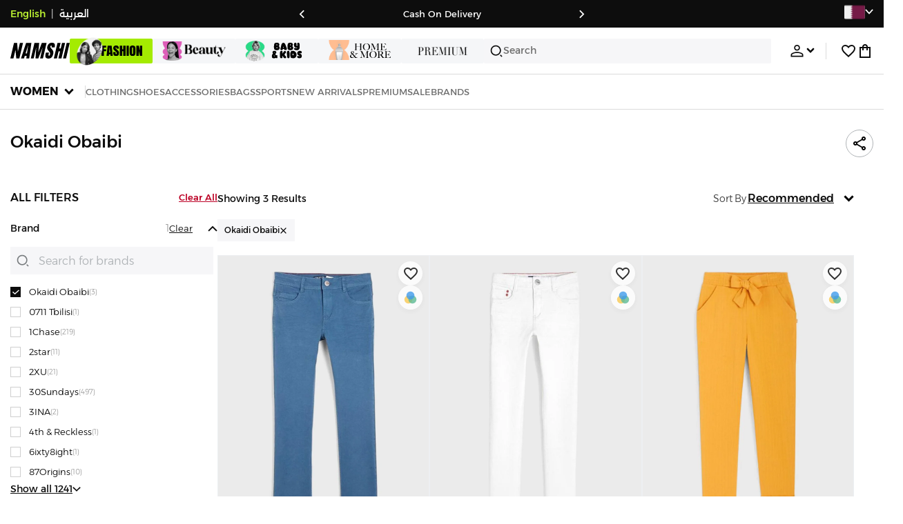

--- FILE ---
content_type: text/html; charset=utf-8
request_url: https://www.namshi.com/qatar-en/okaidi_obaibi/
body_size: 111051
content:
<!DOCTYPE html><html lang="en" dir="ltr" style="min-width:1250px" data-version="" data-commit="f8f4895"><head><meta charSet="utf-8"/><meta name="viewport" content="width=device-width, initial-scale=1"/><meta name="viewport" content="width=device-width, initial-scale=1.0, maximum-scale=1.0, user-scalable=0"/><link rel="preload" as="image" href="https://f.nooncdn.com/s/app/com/namshi/icons/chevron-backward-bold.svg"/><link rel="preload" as="image" href="https://f.nooncdn.com/s/app/com/namshi/icons/chevron-forword-bold.svg"/><link rel="preload" as="image" href="https://f.nooncdn.com/mpcms/EN0111/assets/e8fc65b0-4324-4fab-9cd2-74a52cb2f06f.png?format=webp"/><link rel="preload" as="image" href="https://f.nooncdn.com/mpcms/EN0111/assets/1fdc283c-3bcf-4cdb-9154-fb5c15f71e7d.png?format=webp"/><link rel="preload" as="image" href="https://f.nooncdn.com/mpcms/EN0111/assets/566db06f-b812-4bda-bafa-58871f64fd32.svg?format=webp"/><link rel="preload" as="image" href="https://f.nooncdn.com/mpcms/EN0111/assets/dfbd22bd-454a-4783-b25c-3ddff3741fde.png?format=webp"/><link rel="preload" as="image" href="https://f.nooncdn.com/mpcms/EN0111/assets/058aa9b9-3945-43d1-bb67-7e2800086507.png?format=webp"/><link rel="preload" as="image" href="https://f.nooncdn.com/mpcms/EN0111/assets/22e15f4d-4878-495b-8742-cb3a7e995a4f.png?format=webp"/><link rel="preload" as="image" href="https://f.nooncdn.com/mpcms/EN0111/assets/880d226a-4ac6-421a-b791-b6b7163e2197.png?format=webp"/><link rel="preload" as="image" href="https://f.nooncdn.com/mpcms/EN0111/assets/770a4a4d-8b4b-4017-8b9c-3c0d60377e8b.png?format=webp"/><link rel="stylesheet" href="https://f.nooncdn.com/s/app/2025/nm-namshi-frontend/f8f489594d6f59ba250aa87447a6ccefe5c07e01/bigalog/_next/_static/_next/static/css/086566be026098a1.css" data-precedence="next"/><link rel="stylesheet" href="https://f.nooncdn.com/s/app/2025/nm-namshi-frontend/f8f489594d6f59ba250aa87447a6ccefe5c07e01/bigalog/_next/_static/_next/static/css/13a53627600a08d8.css" data-precedence="next"/><link rel="stylesheet" href="https://f.nooncdn.com/s/app/2025/nm-namshi-frontend/f8f489594d6f59ba250aa87447a6ccefe5c07e01/bigalog/_next/_static/_next/static/css/208a94d7b964a525.css" data-precedence="next"/><link rel="stylesheet" href="https://f.nooncdn.com/s/app/2025/nm-namshi-frontend/f8f489594d6f59ba250aa87447a6ccefe5c07e01/bigalog/_next/_static/_next/static/css/b4fadd28b7e26532.css" data-precedence="next"/><link rel="stylesheet" href="https://f.nooncdn.com/s/app/2025/nm-namshi-frontend/f8f489594d6f59ba250aa87447a6ccefe5c07e01/bigalog/_next/_static/_next/static/css/039aca7fcf4a7c35.css" data-precedence="next"/><link rel="stylesheet" href="https://f.nooncdn.com/s/app/2025/nm-namshi-frontend/f8f489594d6f59ba250aa87447a6ccefe5c07e01/bigalog/_next/_static/_next/static/css/a3e9c6edd1f2679c.css" data-precedence="next"/><link rel="stylesheet" href="https://f.nooncdn.com/s/app/2025/nm-namshi-frontend/f8f489594d6f59ba250aa87447a6ccefe5c07e01/bigalog/_next/_static/_next/static/css/ff9c47fa0336609e.css" data-precedence="next"/><link rel="stylesheet" href="https://f.nooncdn.com/s/app/2025/nm-namshi-frontend/f8f489594d6f59ba250aa87447a6ccefe5c07e01/bigalog/_next/_static/_next/static/css/8b18f232f97281c2.css" data-precedence="next"/><link rel="stylesheet" href="https://f.nooncdn.com/s/app/2025/nm-namshi-frontend/f8f489594d6f59ba250aa87447a6ccefe5c07e01/bigalog/_next/_static/_next/static/css/06c1466e5a780715.css" data-precedence="next"/><link rel="stylesheet" href="https://f.nooncdn.com/s/app/2025/nm-namshi-frontend/f8f489594d6f59ba250aa87447a6ccefe5c07e01/bigalog/_next/_static/_next/static/css/b490cdf56cfdf042.css" data-precedence="next"/><link rel="stylesheet" href="https://f.nooncdn.com/s/app/2025/nm-namshi-frontend/f8f489594d6f59ba250aa87447a6ccefe5c07e01/bigalog/_next/_static/_next/static/css/0162a44f5c12c97d.css" data-precedence="next"/><link rel="stylesheet" href="https://f.nooncdn.com/s/app/2025/nm-namshi-frontend/f8f489594d6f59ba250aa87447a6ccefe5c07e01/bigalog/_next/_static/_next/static/css/d031d92c1a3004e2.css" data-precedence="next"/><link rel="stylesheet" href="https://f.nooncdn.com/s/app/2025/nm-namshi-frontend/f8f489594d6f59ba250aa87447a6ccefe5c07e01/bigalog/_next/_static/_next/static/css/55bd6fb3aca51470.css" data-precedence="next"/><link rel="stylesheet" href="https://f.nooncdn.com/s/app/2025/nm-namshi-frontend/f8f489594d6f59ba250aa87447a6ccefe5c07e01/bigalog/_next/_static/_next/static/css/626e33957bd48360.css" data-precedence="next"/><link rel="stylesheet" href="https://f.nooncdn.com/s/app/2025/nm-namshi-frontend/f8f489594d6f59ba250aa87447a6ccefe5c07e01/bigalog/_next/_static/_next/static/css/f58a23ee97973ee4.css" data-precedence="next"/><link rel="stylesheet" href="https://f.nooncdn.com/s/app/2025/nm-namshi-frontend/f8f489594d6f59ba250aa87447a6ccefe5c07e01/bigalog/_next/_static/_next/static/css/14a703e792c934f2.css" data-precedence="next"/><link rel="stylesheet" href="https://f.nooncdn.com/s/app/2025/nm-namshi-frontend/f8f489594d6f59ba250aa87447a6ccefe5c07e01/bigalog/_next/_static/_next/static/css/c0b41785d9f983cd.css" data-precedence="next"/><link rel="stylesheet" href="https://f.nooncdn.com/s/app/2025/nm-namshi-frontend/f8f489594d6f59ba250aa87447a6ccefe5c07e01/bigalog/_next/_static/_next/static/css/e57bd6f7c2064385.css" data-precedence="next"/><link rel="stylesheet" href="https://f.nooncdn.com/s/app/2025/nm-namshi-frontend/f8f489594d6f59ba250aa87447a6ccefe5c07e01/bigalog/_next/_static/_next/static/css/521ac289a31cb7f9.css" data-precedence="next"/><link rel="stylesheet" href="https://f.nooncdn.com/s/app/2025/nm-namshi-frontend/f8f489594d6f59ba250aa87447a6ccefe5c07e01/bigalog/_next/_static/_next/static/css/4eaf87df13193417.css" data-precedence="next"/><link rel="stylesheet" href="https://f.nooncdn.com/s/app/2025/nm-namshi-frontend/f8f489594d6f59ba250aa87447a6ccefe5c07e01/bigalog/_next/_static/_next/static/css/7ed938a0487dd5fd.css" data-precedence="next"/><link rel="stylesheet" href="https://f.nooncdn.com/s/app/2025/nm-namshi-frontend/f8f489594d6f59ba250aa87447a6ccefe5c07e01/bigalog/_next/_static/_next/static/css/e5118c2f24114b28.css" data-precedence="next"/><link rel="preload" as="script" fetchPriority="low" href="https://f.nooncdn.com/s/app/2025/nm-namshi-frontend/f8f489594d6f59ba250aa87447a6ccefe5c07e01/bigalog/_next/_static/_next/static/chunks/webpack-a285071b228ae0c2.js"/><script src="https://f.nooncdn.com/s/app/2025/nm-namshi-frontend/f8f489594d6f59ba250aa87447a6ccefe5c07e01/bigalog/_next/_static/_next/static/chunks/c7879cf7-2097de993c4a7c25.js" async=""></script><script src="https://f.nooncdn.com/s/app/2025/nm-namshi-frontend/f8f489594d6f59ba250aa87447a6ccefe5c07e01/bigalog/_next/_static/_next/static/chunks/1508-bd5f0aa12b2361ef.js" async=""></script><script src="https://f.nooncdn.com/s/app/2025/nm-namshi-frontend/f8f489594d6f59ba250aa87447a6ccefe5c07e01/bigalog/_next/_static/_next/static/chunks/main-app-eabe66892aa1d829.js" async=""></script><script src="https://f.nooncdn.com/s/app/2025/nm-namshi-frontend/f8f489594d6f59ba250aa87447a6ccefe5c07e01/bigalog/_next/_static/_next/static/chunks/e646c3ff-c2173093f9170b67.js" async=""></script><script src="https://f.nooncdn.com/s/app/2025/nm-namshi-frontend/f8f489594d6f59ba250aa87447a6ccefe5c07e01/bigalog/_next/_static/_next/static/chunks/2222-61f11ee42612644c.js" async=""></script><script src="https://f.nooncdn.com/s/app/2025/nm-namshi-frontend/f8f489594d6f59ba250aa87447a6ccefe5c07e01/bigalog/_next/_static/_next/static/chunks/374-858eaf6a5bf28d83.js" async=""></script><script src="https://f.nooncdn.com/s/app/2025/nm-namshi-frontend/f8f489594d6f59ba250aa87447a6ccefe5c07e01/bigalog/_next/_static/_next/static/chunks/588-abbadf7cf628e3db.js" async=""></script><script src="https://f.nooncdn.com/s/app/2025/nm-namshi-frontend/f8f489594d6f59ba250aa87447a6ccefe5c07e01/bigalog/_next/_static/_next/static/chunks/1336-72c4e836cd4a668e.js" async=""></script><script src="https://f.nooncdn.com/s/app/2025/nm-namshi-frontend/f8f489594d6f59ba250aa87447a6ccefe5c07e01/bigalog/_next/_static/_next/static/chunks/1637-2742cffa334d8baa.js" async=""></script><script src="https://f.nooncdn.com/s/app/2025/nm-namshi-frontend/f8f489594d6f59ba250aa87447a6ccefe5c07e01/bigalog/_next/_static/_next/static/chunks/5026-352b4510e01984ae.js" async=""></script><script src="https://f.nooncdn.com/s/app/2025/nm-namshi-frontend/f8f489594d6f59ba250aa87447a6ccefe5c07e01/bigalog/_next/_static/_next/static/chunks/2482-403b5f65e7d8b840.js" async=""></script><script src="https://f.nooncdn.com/s/app/2025/nm-namshi-frontend/f8f489594d6f59ba250aa87447a6ccefe5c07e01/bigalog/_next/_static/_next/static/chunks/app/%5Blocale%5D/(precheckout)/%5B%5B...catalog_url%5D%5D/error-618d7d112be11c04.js" async=""></script><script src="https://f.nooncdn.com/s/app/2025/nm-namshi-frontend/f8f489594d6f59ba250aa87447a6ccefe5c07e01/bigalog/_next/_static/_next/static/chunks/app/%5Blocale%5D/(precheckout)/%5B%5B...catalog_url%5D%5D/not-found-7f855cb1c1454259.js" async=""></script><script src="https://f.nooncdn.com/s/app/2025/nm-namshi-frontend/f8f489594d6f59ba250aa87447a6ccefe5c07e01/bigalog/_next/_static/_next/static/chunks/3471-dff0dcdeaf9adb4b.js" async=""></script><script src="https://f.nooncdn.com/s/app/2025/nm-namshi-frontend/f8f489594d6f59ba250aa87447a6ccefe5c07e01/bigalog/_next/_static/_next/static/chunks/6285-000b69aed6b81f17.js" async=""></script><script src="https://f.nooncdn.com/s/app/2025/nm-namshi-frontend/f8f489594d6f59ba250aa87447a6ccefe5c07e01/bigalog/_next/_static/_next/static/chunks/895-971aa562a82f7f03.js" async=""></script><script src="https://f.nooncdn.com/s/app/2025/nm-namshi-frontend/f8f489594d6f59ba250aa87447a6ccefe5c07e01/bigalog/_next/_static/_next/static/chunks/7003-5362d5492d9cf7dd.js" async=""></script><script src="https://f.nooncdn.com/s/app/2025/nm-namshi-frontend/f8f489594d6f59ba250aa87447a6ccefe5c07e01/bigalog/_next/_static/_next/static/chunks/2205-559590f143331b19.js" async=""></script><script src="https://f.nooncdn.com/s/app/2025/nm-namshi-frontend/f8f489594d6f59ba250aa87447a6ccefe5c07e01/bigalog/_next/_static/_next/static/chunks/4084-31563457e68344b8.js" async=""></script><script src="https://f.nooncdn.com/s/app/2025/nm-namshi-frontend/f8f489594d6f59ba250aa87447a6ccefe5c07e01/bigalog/_next/_static/_next/static/chunks/app/%5Blocale%5D/layout-36303e55bf5922cb.js" async=""></script><script src="https://f.nooncdn.com/s/app/2025/nm-namshi-frontend/f8f489594d6f59ba250aa87447a6ccefe5c07e01/bigalog/_next/_static/_next/static/chunks/5826-a8dbd44ade939170.js" async=""></script><script src="https://f.nooncdn.com/s/app/2025/nm-namshi-frontend/f8f489594d6f59ba250aa87447a6ccefe5c07e01/bigalog/_next/_static/_next/static/chunks/5787-7b333f83c9ded1da.js" async=""></script><script src="https://f.nooncdn.com/s/app/2025/nm-namshi-frontend/f8f489594d6f59ba250aa87447a6ccefe5c07e01/bigalog/_next/_static/_next/static/chunks/2312-4c2b3550ed3aa8ab.js" async=""></script><script src="https://f.nooncdn.com/s/app/2025/nm-namshi-frontend/f8f489594d6f59ba250aa87447a6ccefe5c07e01/bigalog/_next/_static/_next/static/chunks/8936-35c27afc61dc26ec.js" async=""></script><script src="https://f.nooncdn.com/s/app/2025/nm-namshi-frontend/f8f489594d6f59ba250aa87447a6ccefe5c07e01/bigalog/_next/_static/_next/static/chunks/9534-c066061cf6ebcde8.js" async=""></script><script src="https://f.nooncdn.com/s/app/2025/nm-namshi-frontend/f8f489594d6f59ba250aa87447a6ccefe5c07e01/bigalog/_next/_static/_next/static/chunks/3723-123d1500cff0f7cb.js" async=""></script><script src="https://f.nooncdn.com/s/app/2025/nm-namshi-frontend/f8f489594d6f59ba250aa87447a6ccefe5c07e01/bigalog/_next/_static/_next/static/chunks/6199-62aee8f717aa50e3.js" async=""></script><script src="https://f.nooncdn.com/s/app/2025/nm-namshi-frontend/f8f489594d6f59ba250aa87447a6ccefe5c07e01/bigalog/_next/_static/_next/static/chunks/4935-1f3ae9590b30e8c3.js" async=""></script><script src="https://f.nooncdn.com/s/app/2025/nm-namshi-frontend/f8f489594d6f59ba250aa87447a6ccefe5c07e01/bigalog/_next/_static/_next/static/chunks/7671-8dbf5dfd200228a0.js" async=""></script><script src="https://f.nooncdn.com/s/app/2025/nm-namshi-frontend/f8f489594d6f59ba250aa87447a6ccefe5c07e01/bigalog/_next/_static/_next/static/chunks/612-c31a6559b9cd65d5.js" async=""></script><script src="https://f.nooncdn.com/s/app/2025/nm-namshi-frontend/f8f489594d6f59ba250aa87447a6ccefe5c07e01/bigalog/_next/_static/_next/static/chunks/app/%5Blocale%5D/(precheckout)/layout-4277a61de42af2f7.js" async=""></script><script src="https://f.nooncdn.com/s/app/2025/nm-namshi-frontend/f8f489594d6f59ba250aa87447a6ccefe5c07e01/bigalog/_next/_static/_next/static/chunks/4252-71a8482461316155.js" async=""></script><script src="https://f.nooncdn.com/s/app/2025/nm-namshi-frontend/f8f489594d6f59ba250aa87447a6ccefe5c07e01/bigalog/_next/_static/_next/static/chunks/4442-82dfaf6e11922125.js" async=""></script><script src="https://f.nooncdn.com/s/app/2025/nm-namshi-frontend/f8f489594d6f59ba250aa87447a6ccefe5c07e01/bigalog/_next/_static/_next/static/chunks/1571-ca59578235cdf16d.js" async=""></script><script src="https://f.nooncdn.com/s/app/2025/nm-namshi-frontend/f8f489594d6f59ba250aa87447a6ccefe5c07e01/bigalog/_next/_static/_next/static/chunks/9576-2f3e493cbc2ff2c0.js" async=""></script><script src="https://f.nooncdn.com/s/app/2025/nm-namshi-frontend/f8f489594d6f59ba250aa87447a6ccefe5c07e01/bigalog/_next/_static/_next/static/chunks/3683-50240794cc57cd5f.js" async=""></script><script src="https://f.nooncdn.com/s/app/2025/nm-namshi-frontend/f8f489594d6f59ba250aa87447a6ccefe5c07e01/bigalog/_next/_static/_next/static/chunks/6610-3665ac253e43af6d.js" async=""></script><script src="https://f.nooncdn.com/s/app/2025/nm-namshi-frontend/f8f489594d6f59ba250aa87447a6ccefe5c07e01/bigalog/_next/_static/_next/static/chunks/8595-cddd8eb525a01191.js" async=""></script><script src="https://f.nooncdn.com/s/app/2025/nm-namshi-frontend/f8f489594d6f59ba250aa87447a6ccefe5c07e01/bigalog/_next/_static/_next/static/chunks/9764-cd4d5c88f9cfd257.js" async=""></script><script src="https://f.nooncdn.com/s/app/2025/nm-namshi-frontend/f8f489594d6f59ba250aa87447a6ccefe5c07e01/bigalog/_next/_static/_next/static/chunks/app/%5Blocale%5D/(precheckout)/%5B%5B...catalog_url%5D%5D/page-888291543afee5a0.js" async=""></script><link rel="preload" as="image" href="https://f.nooncdn.com/mpcms/EN0111/assets/cb111666-f7d4-4ffb-84f5-b4169995b0e3.svg?format=webp"/><link rel="preload" as="image" href="https://f.nooncdn.com/mpcms/EN0111/assets/0200e6eb-460c-4ec3-95d8-cd51e85377d6.png?format=webp"/><link rel="preload" as="image" href="https://f.nooncdn.com/mpcms/EN0111/assets/e3485835-14e0-48c5-8926-1e472c1bca8c.png?format=webp"/><link rel="preload" as="image" href="https://f.nooncdn.com/mpcms/EN0111/assets/bddcefc9-3aaa-4595-8448-5f79c342cb80.svg?format=webp"/><link rel="preload" as="image" href="https://f.nooncdn.com/s/app/com/namshi/icons/search.svg"/><link rel="preload" as="image" href="https://f.nooncdn.com/s/app/com/namshi/icons/person.svg"/><link rel="preload" as="image" href="https://f.nooncdn.com/s/app/com/namshi/icons/chevron-down-bold.svg"/><link rel="preload" as="image" href="https://f.nooncdn.com/s/app/com/sivvi/design-system/icons-v2/chevron-forward.svg"/><link rel="preload" as="image" href="https://f.nooncdn.com/s/app/com/namshi/icons/heart.svg"/><link rel="preload" as="image" href="https://f.nooncdn.com/s/app/com/namshi/icons/bag.svg"/><link rel="preload" as="image" href="https://f.nooncdn.com/s/app/com/namshi/icons/scroll-top.svg"/><link rel="preload" as="image" href="https://f.nooncdn.com/s/app/com/namshi/icons/chevron-up.svg"/><link rel="preload" as="image" href="https://f.nooncdn.com/s/app/com/namshi/icons/check.svg"/><link rel="preload" as="image" href="https://f.nooncdn.com/s/app/com/namshi/icons/chevron-down.svg"/><link rel="preload" as="image" href="https://f.nooncdn.com/s/app/com/namshi/icons/close.svg"/><link rel="preload" as="image" href="https://f.nooncdn.com/s/app/com/sivvi/images/more-colors.svg"/><link rel="preload" as="image" href="https://f.nooncdn.com/p/pzsku/Z57F8EC3A6BCAE08EE8A3Z/45/1746747392/bcce8bec-8660-4925-8f03-5c24be397d75.jpg?format=webp&amp;width=800"/><link rel="preload" as="image" href="https://f.nooncdn.com/p/pzsku/Z224AD42BB24963992E6FZ/45/1746747245/f57ffc4b-4183-4ae6-8d40-ed7fed99d26d.jpg?format=webp&amp;width=800"/><link rel="preload" as="image" href="https://f.nooncdn.com/s/app/com/namshi/icons/star.svg"/><link rel="preload" as="image" href="https://f.nooncdn.com/p/pzsku/ZFDE75A16CF33E7E12B9FZ/45/_/1697312503/1a8e12f8-fd72-414b-a641-9f59bb54fc73.jpg?format=webp&amp;width=800"/><meta name="next-size-adjust" content=""/><link type="image/x-icon" href="https://f.nooncdn.com/s/app/com/namshi/icons/favicons-2/48x48/favicon.ico" rel="shortcut icon" sizes="48x48"/><meta name="p:domain_verify" content="4ce7c47844ed1d62c4ecbb6b1cce1b8a"/><title>Okaidi Obaibi Qatar Store | Doha, and other cities</title><meta name="description" content="Best Prices for Okaidi Obaibi ✓ 20% OFF First App Order use CODE: FIRST ✓ 2000+ Brands ✓ Same Day Delivery ✓ Cash on Delivery ✓ Easy Free Returns"/><meta name="author" content="namshi.com"/><meta name="keywords" content="okaidi,obaibi,qatar,store,doha,other,cities"/><meta name="publisher" content="https://www.namshi.com/qatar-en/"/><meta name="robots" content="index,follow"/><link rel="canonical" href="https://www.namshi.com/qatar-en/okaidi_obaibi/"/><meta property="og:title" content="Okaidi Obaibi Qatar Store | Doha, and other cities"/><meta property="og:description" content="Best Prices for Okaidi Obaibi ✓ 20% OFF First App Order use CODE: FIRST ✓ 2000+ Brands ✓ Same Day Delivery ✓ Cash on Delivery ✓ Easy Free Returns"/><meta property="og:image" content="https://f.nooncdn.com/s/app/com/namshi/images/namshi_og_en-2.jpg"/><meta name="twitter:card" content="summary_large_image"/><meta name="twitter:title" content="Okaidi Obaibi Qatar Store | Doha, and other cities"/><meta name="twitter:description" content="Best Prices for Okaidi Obaibi ✓ 20% OFF First App Order use CODE: FIRST ✓ 2000+ Brands ✓ Same Day Delivery ✓ Cash on Delivery ✓ Easy Free Returns"/><meta name="twitter:image" content="https://f.nooncdn.com/s/app/com/namshi/images/namshi_og_en-2.jpg"/><script type="application/ld+json">{"@context":"https://schema.org","@type":"WebSite","url":"https://www.namshi.com/","potentialAction":{"@type":"SearchAction","target":{"@type":"EntryPoint","urlTemplate":"https://www.namshi.com/qatar-en/search?q={search_term_string}"},"query-input":"required name=search_term_string"}}</script><script type="application/ld+json">{"@context":"https://schema.org","@type":"Organization","name":"Namshi","legalName":"Namshi Holding Limited","description":"Namshi is a leading Middle Eastern online fashion and lifestyle retailer, founded in Dubai in 2011. It offers over 2,000 global and regional brands, spanning clothing, footwear, accessories, and beauty, with more than 200,000 products available. Focused on empowering young, style-conscious shoppers, its app and website support Arabic and local currencies while providing fast delivery, cash-on-delivery, and hassle-free returns","url":"https://www.namshi.com/","logo":"https://f.nooncdn.com/s/app/com/namshi/images/namshi-logo-black-v2-withBg.png","sameAs":["https://instagram.com/namshi/","https://www.facebook.com/NamshiOfficial/","https://twitter.com/NamshiDotCom","https://www.pinterest.com/namshidotcom/","https://www.youtube.com/namshi/","https://www.snapchat.com/add/namshiofficial/","https://www.tiktok.com/@namshi"]}</script><script type="application/ld+json">{"@context":"https://schema.org","@type":"LocalBusiness","name":"Namshi","url":"https://www.namshi.com/","foundingDate":"2011","telephone":"+971554006784","image":"https://f.nooncdn.com/s/app/com/namshi/images/namshi_og_en-2.jpg","address":{"@type":"PostalAddress","streetAddress":"Boulevard Plaza Tower 2, Sheikh Mohammed bin Rashid Boulevard","addressLocality":"Dubai","addressRegion":"Dubai","addressCountry":"AE","postalCode":"126251"},"geo":{"@type":"GeoCoordinates","latitude":"25.2019648","longitude":"55.2732732"},"openingHoursSpecification":[{"@type":"OpeningHoursSpecification","opens":"09:00","closes":"18:00","dayOfWeek":["Monday","Tuesday","Wednesday","Thursday","Friday"]}],"priceRange":"$ - $$$"}</script><script type="application/ld+json">[{"@context":"https://schema.org","@type":"ContactPoint","email":"care@namshi.com","telephone":"+966 8002466744","contactType":"Customer Service","areaServed":"SA","availableLanguage":["English","Arabic"]},{"@context":"https://schema.org","@type":"ContactPoint","email":"care@namshi.com","telephone":"+971 800626744","contactType":"Customer Service","areaServed":"AE","availableLanguage":["English","Arabic"]},{"@context":"https://schema.org","@type":"ContactPoint","email":"care@namshi.com","telephone":"+971 800626744","contactType":"Customer Service","areaServed":"KW","availableLanguage":["English","Arabic"]},{"@context":"https://schema.org","@type":"ContactPoint","email":"care@namshi.com","telephone":"+971 800626744","contactType":"Customer Service","areaServed":"QA","availableLanguage":["English","Arabic"]},{"@context":"https://schema.org","@type":"ContactPoint","email":"care@namshi.com","telephone":"+971 800626744","contactType":"Customer Service","areaServed":"BH","availableLanguage":["English","Arabic"]},{"@context":"https://schema.org","@type":"ContactPoint","email":"care@namshi.com","telephone":"+971 800626744","contactType":"Customer Service","areaServed":"OM","availableLanguage":["English","Arabic"]}]</script><script src="https://f.nooncdn.com/s/app/2025/nm-namshi-frontend/f8f489594d6f59ba250aa87447a6ccefe5c07e01/bigalog/_next/_static/_next/static/chunks/polyfills-42372ed130431b0a.js" noModule=""></script>
<script>(window.BOOMR_mq=window.BOOMR_mq||[]).push(["addVar",{"rua.upush":"false","rua.cpush":"true","rua.upre":"false","rua.cpre":"false","rua.uprl":"false","rua.cprl":"false","rua.cprf":"false","rua.trans":"SJ-01365355-ffbb-45de-a67e-4c578d5ebd6e","rua.cook":"false","rua.ims":"false","rua.ufprl":"false","rua.cfprl":"true","rua.isuxp":"false","rua.texp":"norulematch","rua.ceh":"false","rua.ueh":"false","rua.ieh.st":"0"}]);</script>
                              <script>!function(e){var n="https://s.go-mpulse.net/boomerang/";if("False"=="True")e.BOOMR_config=e.BOOMR_config||{},e.BOOMR_config.PageParams=e.BOOMR_config.PageParams||{},e.BOOMR_config.PageParams.pci=!0,n="https://s2.go-mpulse.net/boomerang/";if(window.BOOMR_API_key="ZR9E4-QNP6T-R7X63-YRPCT-QNEEL",function(){function e(){if(!r){var e=document.createElement("script");e.id="boomr-scr-as",e.src=window.BOOMR.url,e.async=!0,o.appendChild(e),r=!0}}function t(e){r=!0;var n,t,a,i,d=document,O=window;if(window.BOOMR.snippetMethod=e?"if":"i",t=function(e,n){var t=d.createElement("script");t.id=n||"boomr-if-as",t.src=window.BOOMR.url,BOOMR_lstart=(new Date).getTime(),e=e||d.body,e.appendChild(t)},!window.addEventListener&&window.attachEvent&&navigator.userAgent.match(/MSIE [67]\./))return window.BOOMR.snippetMethod="s",void t(o,"boomr-async");a=document.createElement("IFRAME"),a.src="about:blank",a.title="",a.role="presentation",a.loading="eager",i=(a.frameElement||a).style,i.width=0,i.height=0,i.border=0,i.display="none",o.appendChild(a);try{O=a.contentWindow,d=O.document.open()}catch(_){n=document.domain,a.src="javascript:var d=document.open();d.domain='"+n+"';void 0;",O=a.contentWindow,d=O.document.open()}if(n)d._boomrl=function(){this.domain=n,t()},d.write("<bo"+"dy onload='document._boomrl();'>");else if(O._boomrl=function(){t()},O.addEventListener)O.addEventListener("load",O._boomrl,!1);else if(O.attachEvent)O.attachEvent("onload",O._boomrl);d.close()}function a(e){window.BOOMR_onload=e&&e.timeStamp||(new Date).getTime()}if(!window.BOOMR||!window.BOOMR.version&&!window.BOOMR.snippetExecuted){window.BOOMR=window.BOOMR||{},window.BOOMR.snippetStart=(new Date).getTime(),window.BOOMR.snippetExecuted=!0,window.BOOMR.snippetVersion=14,window.BOOMR.url=n+"ZR9E4-QNP6T-R7X63-YRPCT-QNEEL";var i=document.currentScript||document.getElementsByTagName("script")[0],o=i.parentNode,r=!1,d=document.createElement("link");if(d.relList&&"function"==typeof d.relList.supports&&d.relList.supports("preload")&&"as"in d)window.BOOMR.snippetMethod="p",d.href=window.BOOMR.url,d.rel="preload",d.as="script",d.addEventListener("load",e),d.addEventListener("error",function(){t(!0)}),setTimeout(function(){if(!r)t(!0)},3e3),BOOMR_lstart=(new Date).getTime(),o.appendChild(d);else t(!1);if(window.addEventListener)window.addEventListener("load",a,!1);else if(window.attachEvent)window.attachEvent("onload",a)}}(),"".length>0)if(e&&"performance"in e&&e.performance&&"function"==typeof e.performance.setResourceTimingBufferSize)e.performance.setResourceTimingBufferSize();!function(){if(BOOMR=e.BOOMR||{},BOOMR.plugins=BOOMR.plugins||{},!BOOMR.plugins.AK){var n="true"=="true"?1:0,t="",a="cj3mfhaxfuxm62loof4a-f-8e02bc097-clientnsv4-s.akamaihd.net",i="false"=="true"?2:1,o={"ak.v":"39","ak.cp":"1685326","ak.ai":parseInt("1087670",10),"ak.ol":"0","ak.cr":9,"ak.ipv":4,"ak.proto":"h2","ak.rid":"13b48cb5","ak.r":47370,"ak.a2":n,"ak.m":"dsca","ak.n":"essl","ak.bpcip":"18.118.194.0","ak.cport":44256,"ak.gh":"23.208.24.80","ak.quicv":"","ak.tlsv":"tls1.3","ak.0rtt":"","ak.0rtt.ed":"","ak.csrc":"-","ak.acc":"","ak.t":"1768845688","ak.ak":"hOBiQwZUYzCg5VSAfCLimQ==pTYKXTGFATsRvdlxYZokQ6JmhtW4R+F8wlfsZAGaQxh5cLCfiyP5+FXVYoGlyCX2eHmTlJA9L5QR8K35DkhfA1RCIXFu8aUSLddPz6jfNTB3ljidz3rEy3iGsy/Y/KtMACM3prqxdXuSkkBq/zOeD7XOpadskb7CqRgvqYgjwMnFm/eo6F2uF/Sn957e4aPNE15XCrZExlRJgT6lXhaWp/vM2aXUPKgeiQ5DxX86U2w+j45Dmwuu1tjrQ0yT+qQ2LqA3x272rl7p6gjj1W/ZKSdrLJKU3tjFQ9+sCWnsgzWYQdh3UaKjT1hKx6Cmk63ZRI9spDenePP18i7IHyTA1oameyjTzo9sBBNdd7nRX802ljTRppYJJqLJybwqJe/ukZqsiRg5aUxmVVMRh90g39jPRDaA4/bzWv3p4JIJPPA=","ak.pv":"13","ak.dpoabenc":"","ak.tf":i};if(""!==t)o["ak.ruds"]=t;var r={i:!1,av:function(n){var t="http.initiator";if(n&&(!n[t]||"spa_hard"===n[t]))o["ak.feo"]=void 0!==e.aFeoApplied?1:0,BOOMR.addVar(o)},rv:function(){var e=["ak.bpcip","ak.cport","ak.cr","ak.csrc","ak.gh","ak.ipv","ak.m","ak.n","ak.ol","ak.proto","ak.quicv","ak.tlsv","ak.0rtt","ak.0rtt.ed","ak.r","ak.acc","ak.t","ak.tf"];BOOMR.removeVar(e)}};BOOMR.plugins.AK={akVars:o,akDNSPreFetchDomain:a,init:function(){if(!r.i){var e=BOOMR.subscribe;e("before_beacon",r.av,null,null),e("onbeacon",r.rv,null,null),r.i=!0}return this},is_complete:function(){return!0}}}}()}(window);</script></head><body class="__variable_1d6b28 __variable_8db0d4 __variable_120bf0"><div hidden=""><!--$--><!--/$--></div><!--$!--><template data-dgst="BAILOUT_TO_CLIENT_SIDE_RENDERING"></template><!--/$--><!--$!--><template data-dgst="BAILOUT_TO_CLIENT_SIDE_RENDERING"></template><!--/$--><!--$!--><template data-dgst="BAILOUT_TO_CLIENT_SIDE_RENDERING"></template><!--/$--><header class="HeaderWithDepartmentTabsDesktop_mainContainer__u_0yU"><div class="AppHeaderStrip_outerContainer__m2139"><div class="AppHeaderStrip_innerContainer__Kqlz5 siteWidthContainer"><div class="LanguageSwitch_container__EbjhN"><a href="/qatar-en/okaidi_obaibi/" class="LanguageSwitch_switcher__ng2GA LanguageSwitch_dark__neTu5 LanguageSwitch_active__ZI5p1">English</a><div class="LanguageSwitch_divider__9rUVG LanguageSwitch_dark__neTu5">|</div><a href="/qatar-ar/okaidi_obaibi/" class="LanguageSwitch_switcher__ng2GA LanguageSwitch_dark__neTu5">العربية</a></div><div class="AppHeaderStrip_promoTextContainer__38Kmy"><section><div class="EmblaCarousel_outerWrapper__wzwd8"><div class="EmblaCarousel_wrapper__ndTTF"><div class="EmblaCarousel_container__MkuxD"><div class="EmblaCarousel_carouselContainer__C7YLK"><div class="EmblaCarousel_slidesContainer__NYcld"><div style="flex:0 0 calc(100%)"><div class="AppHeaderStrip_message__WPUdm" style="color:var(--clr-white);font-weight:400">cash on delivery</div></div><div style="flex:0 0 calc(100%)"><div class="AppHeaderStrip_message__WPUdm" style="color:var(--clr-white);font-weight:400">fast delivery and exchanges</div></div><div style="flex:0 0 calc(100%)"><div class="AppHeaderStrip_message__WPUdm" style="color:var(--clr-white);font-weight:400">100% genuine products</div></div><div style="flex:0 0 calc(100%)"><div class="AppHeaderStrip_message__WPUdm" style="color:var(--clr-white);font-weight:400">1,800+ brands</div></div><div style="flex:0 0 calc(100%)"><div class="AppHeaderStrip_message__WPUdm" style="color:var(--clr-white);font-weight:400">20% Off Your First App Order With Code FIRST</div></div></div></div></div><div class="CarouselControls_leftControl__7vhVh"><button type="button" disabled="" class="CarouselControls_btnContainer__xzgIa"><img alt="chevronBackwardBold" color="white" loading="eager" width="21" height="21" decoding="async" data-nimg="1" class="Icon_icon__jZSAZ Icon_white__g9ZkP --namshi-icon Icon_flipped__FMD4m" style="color:transparent;min-width:21px" src="https://f.nooncdn.com/s/app/com/namshi/icons/chevron-backward-bold.svg"/></button></div><div class="CarouselControls_rightControl__HGeZ8"><button type="button" disabled="" class="CarouselControls_btnContainer__xzgIa"><img alt="chevronForwardBold" color="white" loading="eager" width="21" height="21" decoding="async" data-nimg="1" class="Icon_icon__jZSAZ Icon_white__g9ZkP --namshi-icon Icon_flipped__FMD4m" style="color:transparent;min-width:21px" src="https://f.nooncdn.com/s/app/com/namshi/icons/chevron-forword-bold.svg"/></button></div></div></div></section></div><div class="Loader_container__dYZb2" style="height:20px;width:20px;background-color:var(--clr-white)"></div></div></div><div class="HeaderWithDepartmentTabsDesktop_innerContainer__B8tDQ"><div class="HeaderWithDepartmentTabsDesktop_innerContents__EzL6l siteWidthContainer"><div class="HeaderWithDepartmentTabsDesktop_headerWithDepartmentsTabContainer__0Xw8Y"><a aria-label="Namshi" class="HeaderWithDepartmentTabsDesktop_logo__ePqcI" href="/qatar-en/fashion/women-fashion/"><svg height="23" viewBox="0 0 919 246" xmlns="http://www.w3.org/2000/svg"><g fill="#000" fill-rule="nonzero"><path d="M164.19 243.05L244.01 2.19H325.71L292.01 243.05H246.44L252.14 204.19H223.13L210.99 243.05H164.19ZM235.58 165.73H257.48L275.7 43.25H273.51L235.58 165.73Z"></path><path d="M316.8 243.05L373.35 2.19H446.7L432.48 149.03L487.07 2.19H561.11L504.56 243.05H460.49L501.24 69.52L432.85 243.05H389.61L401.07 69.52L360.32 243.05H316.8Z"></path><path d="M672.84 243.05L729.39 2.19H777.29L757.08 88.27H779.8L800.01 2.19H847.91L791.36 243.05H743.46L769.1 133.84H746.38L720.74 243.05H672.84Z"></path><path d="M590.69 245.24C568.7 245.24 554.14 239.77 546.99 228.82C539.84 217.87 539.08 200.45 544.69 176.54L550.22 153H597.84L590.77 183.11C589.46 188.68 589.28 193.03 590.23 196.18C591.18 199.33 593.75 200.9 597.95 200.9C602.15 200.9 605.66 199.62 607.95 197.07C610.24 194.52 612.07 190.32 613.44 184.48C615.18 177.09 615.9 170.91 615.61 165.94C615.32 160.97 613.9 156.22 611.36 151.71C608.81 147.19 605.06 141.93 600.08 135.9L583.28 115.37C570.71 100.13 566.73 82.71 571.33 63.09C576.15 42.56 584.59 26.92 596.65 16.15C608.71 5.39001 623.78 0 641.84 0C663.92 0 678.21 5.88001 684.7 17.65C691.19 29.42 691.63 47.3 686 71.3H637.01L640.9 54.74C641.67 51.45 641.34 48.9 639.9 47.08C638.46 45.26 636.14 44.34 632.95 44.34C629.12 44.34 626.06 45.41 623.78 47.56C621.5 49.7 619.96 52.46 619.17 55.84C618.38 59.22 618.43 62.87 619.34 66.79C620.24 70.71 622.79 75.23 626.97 80.34L648.48 107.03C652.8 112.32 656.6 117.91 659.87 123.79C663.14 129.67 665.28 136.52 666.27 144.32C667.27 152.12 666.45 161.63 663.81 172.85C658.5 195.48 650.16 213.2 638.8 226.02C627.44 238.84 611.41 245.25 590.7 245.25L590.69 245.24Z"></path><path d="M815.78 243.05L872.33 2.19H918.86L862.31 243.05H815.78Z"></path><path d="M148.2 1.92999L116.39 137.41L104.71 1.96999H104.55L104.56 1.92999H56.61L0 243.05H47.95L73.62 133.73L79.57 108.36L81.51 129.81L91.59 242.99H91.6L91.59 243.05H139.54L165.21 133.73L175.92 88.11L196.15 1.92999H148.2Z"></path></g></svg></a><div class="DepartmentNavigationTabs_container__Zc8KD"><div class="DepartmentTab_tabParent__iNwvi"><a href="/qatar-en/fashion/women-fashion/"><div style="background-color:#a4eb01" class="DepartmentTab_tab__zhqHB"><div class="DepartmentTab_iconsWrapper__aPh8S"><img class="DepartmentTab_iconImage__FFpfN" src="https://f.nooncdn.com/mpcms/EN0111/assets/e8fc65b0-4324-4fab-9cd2-74a52cb2f06f.png?format=webp" alt="TabIcon-fashion"/><img class="DepartmentTab_iconImage__FFpfN DepartmentTab_scale__LsEby DepartmentTab_active__4oBtW" src="https://f.nooncdn.com/mpcms/EN0111/assets/1fdc283c-3bcf-4cdb-9154-fb5c15f71e7d.png?format=webp" alt="TabIcon-fashion"/></div><img class="DepartmentTab_iconTitle__oIERO" src="https://f.nooncdn.com/mpcms/EN0111/assets/566db06f-b812-4bda-bafa-58871f64fd32.svg?format=webp" alt="TabTitle-fashion" width="60"/></div></a></div><div class="DepartmentTab_tabParent__iNwvi"><a href="/qatar-en/beauty/for-you/"><div style="background-color:#f5f6f8ff" class="DepartmentTab_tab__zhqHB"><div class="DepartmentTab_iconsWrapper__aPh8S"><img class="DepartmentTab_iconImage__FFpfN DepartmentTab_active__4oBtW" src="https://f.nooncdn.com/mpcms/EN0111/assets/dfbd22bd-454a-4783-b25c-3ddff3741fde.png?format=webp" alt="TabIcon-beauty"/><img class="DepartmentTab_iconImage__FFpfN DepartmentTab_scale__LsEby" src="https://f.nooncdn.com/mpcms/EN0111/assets/058aa9b9-3945-43d1-bb67-7e2800086507.png?format=webp" alt="TabIcon-beauty"/></div><img class="DepartmentTab_iconTitle__oIERO" src="https://f.nooncdn.com/mpcms/EN0111/assets/22e15f4d-4878-495b-8742-cb3a7e995a4f.png?format=webp" alt="TabTitle-beauty" width="60"/></div></a></div><div class="DepartmentTab_tabParent__iNwvi"><a href="/qatar-en/kids/kids-fashion/"><div style="background-color:#f5f6f8ff" class="DepartmentTab_tab__zhqHB"><div class="DepartmentTab_iconsWrapper__aPh8S"><img class="DepartmentTab_iconImage__FFpfN DepartmentTab_active__4oBtW" src="https://f.nooncdn.com/mpcms/EN0111/assets/880d226a-4ac6-421a-b791-b6b7163e2197.png?format=webp" alt="TabIcon-kids"/><img class="DepartmentTab_iconImage__FFpfN DepartmentTab_scale__LsEby" src="https://f.nooncdn.com/mpcms/EN0111/assets/770a4a4d-8b4b-4017-8b9c-3c0d60377e8b.png?format=webp" alt="TabIcon-kids"/></div><img class="DepartmentTab_iconTitle__oIERO" src="https://f.nooncdn.com/mpcms/EN0111/assets/cb111666-f7d4-4ffb-84f5-b4169995b0e3.svg?format=webp" alt="TabTitle-kids" width="60"/></div></a></div><div class="DepartmentTab_tabParent__iNwvi"><a href="/qatar-en/home/home-lifestyle/"><div style="background-color:#f5f6f8ff" class="DepartmentTab_tab__zhqHB"><div class="DepartmentTab_iconsWrapper__aPh8S"><img class="DepartmentTab_iconImage__FFpfN DepartmentTab_active__4oBtW" src="https://f.nooncdn.com/mpcms/EN0111/assets/0200e6eb-460c-4ec3-95d8-cd51e85377d6.png?format=webp" alt="TabIcon-home"/><img class="DepartmentTab_iconImage__FFpfN DepartmentTab_scale__LsEby" src="https://f.nooncdn.com/mpcms/EN0111/assets/e3485835-14e0-48c5-8926-1e472c1bca8c.png?format=webp" alt="TabIcon-home"/></div><img class="DepartmentTab_iconTitle__oIERO" src="https://f.nooncdn.com/mpcms/EN0111/assets/bddcefc9-3aaa-4595-8448-5f79c342cb80.svg?format=webp" alt="TabTitle-home" width="60"/></div></a></div><div class="DepartmentTab_tabParent__iNwvi"><a href="/qatar-en/premium/women/"><img alt="TabImage-premium" loading="lazy" width="140" height="50" decoding="async" data-nimg="1" class="DepartmentTab_tabImg__lAzsj" style="color:transparent" src="https://f.nooncdn.com/mpcms/EN0111/assets/65bf13e4-892f-4fed-a158-578f334a5dc6.png?format=webp"/></a></div></div></div><div class="HeaderWithDepartmentTabsDesktop_actionsContainer__51gh7"><button type="button" class="SearchBox_container__h5fRM"><div class="SearchBox_searchBox__qr703"><img alt="Search Icon" color="offBlack" loading="eager" width="20" height="20" decoding="async" data-nimg="1" class="Icon_icon__jZSAZ --namshi-icon" style="color:transparent;min-width:20px" src="https://f.nooncdn.com/s/app/com/namshi/icons/search.svg"/><span class="SearchBox_placeholder__QhThN">Search</span></div></button><div class="AccountMenu_accountMenuContainer__MBR0r AccountMenu_endJustified__Z2Opz"><div class="AccountMenu_accountMenuTrigger__H9CSn"><button type="button" class="AccountMenu_triggerContainer__Gy1zp"><img alt="person" color="offBlack" loading="eager" width="27" height="27" decoding="async" data-nimg="1" class="Icon_icon__jZSAZ --namshi-icon" style="color:transparent;min-width:27px" src="https://f.nooncdn.com/s/app/com/namshi/icons/person.svg"/><img alt="chevronDownBold" color="offBlack" loading="eager" width="12" height="12" decoding="async" data-nimg="1" class="Icon_icon__jZSAZ --namshi-icon" style="color:transparent;min-width:12px" src="https://f.nooncdn.com/s/app/com/namshi/icons/chevron-down-bold.svg"/></button></div><div class="MenuDropDown_dropdownOverlay__ASP_2" data-visible="false" aria-hidden="true"></div><div class="AccountMenu_dropdownContainer__2PbTF AccountMenu_loggedOut__bq2Fz"><div class="MenuDropDown_dropdownItems__DE9zB" data-visible="false"><div><div class="AccountMenu_loginBtnContainer__TtCyb"><button class="Button_button__eqMO5 Button_medium__o5kiv Button_tertiary__Yfea5 AccountMenu_loginBtn__FUCli" type="button"><span class="Button_content__oyt3C">Login or Signup</span></button></div></div><div><a target="_blank" class="AccountMenu_menuItemCta__f_C8j" href="https://help.namshi.com/portal/en/home/">Help Center<img alt="chevronForward" color="offBlack" loading="eager" width="21" height="21" decoding="async" data-nimg="1" class="Icon_icon__jZSAZ --namshi-icon Icon_flipped__FMD4m" style="color:transparent;min-width:21px" src="https://f.nooncdn.com/s/app/com/sivvi/design-system/icons-v2/chevron-forward.svg"/></a></div></div></div></div><div class="HeaderWithDepartmentTabsDesktop_iconsContainer__k86P7"><a class="WishlistIcon_container__DHm33" href="/qatar-en/wishlist/"><div class="WishlistIcon_innerContainer__C0T4l"><img alt="heart" color="offBlack" loading="eager" width="24" height="24" decoding="async" data-nimg="1" class="Icon_icon__jZSAZ --namshi-icon" style="color:transparent;min-width:24px" src="https://f.nooncdn.com/s/app/com/namshi/icons/heart.svg"/><div class="Badge_badge__j6eGD">0</div></div></a><div><div><a class="BagIcon_bagIcon__psJoJ" href="/qatar-en/bag/"><img alt="shoppingBag" color="offBlack" loading="eager" width="24" height="24" decoding="async" data-nimg="1" class="Icon_icon__jZSAZ --namshi-icon" style="color:transparent;min-width:24px" src="https://f.nooncdn.com/s/app/com/namshi/icons/bag.svg"/><div class="Badge_badge__j6eGD">0</div></a></div></div></div></div></div></div></header><div class="SubDepartmentsAndCategories_mainContainer__V59xP"><nav id="fashion" class="SubDepartmentsAndCategories_outerContainer__PjgK_"><div class="SubDepartmentsAndCategories_innerContainer__2LV96"><div class="SubDepartmentsAndCategories_categoriesContainer__iAZJx"><div class="siteWidthContainer SubDepartmentsAndCategories_menuBar__c__uW"><div class="SubDepartmentsAndCategories_subDepartmentCtaWrapper__yGa8s"><button type="button" class="SubDepartmentsAndCategories_subDepartmentCta__mAjzf"><div class="SubDepartmentsAndCategories_subDepartmentLabel__4wSL0"></div><img alt="chevronDownBold" color="offBlack" loading="eager" width="14" height="14" decoding="async" data-nimg="1" class="Icon_icon__jZSAZ --namshi-icon" style="color:transparent;min-width:14px" src="https://f.nooncdn.com/s/app/com/namshi/icons/chevron-down-bold.svg"/></button></div><div class="SubDepartmentsAndCategories_menuBarContent__793OA"></div></div></div></div></nav><nav id="beauty" class="SubDepartmentsAndCategories_outerContainer__PjgK_"><div class="SubDepartmentsAndCategories_innerContainer__2LV96"><div class="SubDepartmentsAndCategories_categoriesContainer__iAZJx"><div class="siteWidthContainer SubDepartmentsAndCategories_menuBar__c__uW"><div class="SubDepartmentsAndCategories_menuBarContent__793OA"><a class="SubDepartmentsAndCategories_title__wzUOA" href="/qatar-en/women-beauty/?sort%5Bby%5D=arrival_date&amp;sort%5Bdir%5D=desc&amp;page=1">New In</a><a class="SubDepartmentsAndCategories_title__wzUOA" href="/qatar-en/women-beauty-makeup/">Makeup</a><a class="SubDepartmentsAndCategories_title__wzUOA" href="/qatar-en/women-beauty-fragrance/">Fragrance</a><a class="SubDepartmentsAndCategories_title__wzUOA" href="/qatar-en/women-beauty-haircare/">Hair care</a><a class="SubDepartmentsAndCategories_title__wzUOA" href="/qatar-en/women-beauty-skincare/">Skincare</a><a class="SubDepartmentsAndCategories_title__wzUOA" href="/qatar-en/beauty/women-beauty-bath_and_body/">Body care &amp; health</a><a class="SubDepartmentsAndCategories_title__wzUOA" href="/qatar-en/men-beauty/">Grooming</a><a class="SubDepartmentsAndCategories_title__wzUOA" href="/qatar-en/brands/?department=beauty">Brands</a></div></div></div></div></nav><nav id="kids" class="SubDepartmentsAndCategories_outerContainer__PjgK_"><div class="SubDepartmentsAndCategories_innerContainer__2LV96"><div class="SubDepartmentsAndCategories_categoriesContainer__iAZJx"><div class="siteWidthContainer SubDepartmentsAndCategories_menuBar__c__uW"><div class="SubDepartmentsAndCategories_menuBarContent__793OA"><a class="SubDepartmentsAndCategories_title__wzUOA" href="/qatar-en/kids/new-arrivals/">New arrivals</a><a class="SubDepartmentsAndCategories_title__wzUOA" href="/qatar-en/kids-clothing/">Clothing</a><a class="SubDepartmentsAndCategories_title__wzUOA" href="/qatar-en/kids/kids-shoes/">Shoes</a><a class="SubDepartmentsAndCategories_title__wzUOA" href="/qatar-en/kids/kids-bags-new/">Bags</a><a class="SubDepartmentsAndCategories_title__wzUOA" href="/qatar-en/kids/kids-accessories/">Accessories</a><a class="SubDepartmentsAndCategories_title__wzUOA" href="/qatar-en/kids/premium-shop-all/">Premium</a><a class="SubDepartmentsAndCategories_title__wzUOA" href="/qatar-en/home_and_lifestyle/">Homeware</a><a class="SubDepartmentsAndCategories_title__wzUOA" href="/qatar-en/kids-sports-collection/">Sports</a><a class="SubDepartmentsAndCategories_title__wzUOA" href="/qatar-en/kids/">Shop by age</a><a class="SubDepartmentsAndCategories_title__wzUOA" href="/qatar-en/brands/?department=kids">Brands</a><a class="SubDepartmentsAndCategories_title__wzUOA" href="/qatar-en/kids-girls/">All Girls</a><a class="SubDepartmentsAndCategories_title__wzUOA" href="/qatar-en/kids-boys/">All Boys</a></div></div></div></div></nav><nav id="premium" class="SubDepartmentsAndCategories_outerContainer__PjgK_"><div class="SubDepartmentsAndCategories_innerContainer__2LV96"><div class="SubDepartmentsAndCategories_categoriesContainer__iAZJx"><div class="siteWidthContainer SubDepartmentsAndCategories_menuBar__c__uW"><div class="SubDepartmentsAndCategories_subDepartmentCtaWrapper__yGa8s"><button type="button" class="SubDepartmentsAndCategories_subDepartmentCta__mAjzf"><div class="SubDepartmentsAndCategories_subDepartmentLabel__4wSL0"></div><img alt="chevronDownBold" color="offBlack" loading="eager" width="14" height="14" decoding="async" data-nimg="1" class="Icon_icon__jZSAZ --namshi-icon" style="color:transparent;min-width:14px" src="https://f.nooncdn.com/s/app/com/namshi/icons/chevron-down-bold.svg"/></button></div><div class="SubDepartmentsAndCategories_menuBarContent__793OA"></div></div></div></div></nav></div><div class="SearchPopup_backdrop__8_peO" hidden=""></div><div hidden="" class="SearchPopup_container__qDgq0"><div class="PreSearchPage_container___vQ81 PreSearchPage_desktop__PK81s"></div></div><section class="DefaultLayoutClient_container__ngaCb DefaultLayoutClient_withPaddingTop__xhHoy"><script type="application/ld+json">{"@context":"https://schema.org","@type":"Brand","logo":"https://f.nooncdn.com/s/app/com/namshi/images/namshi-logo-black-v2-withBg.png"}</script><script type="application/ld+json">{"@context":"https://schema.org","@type":"ItemList","name":"Okaidi Obaibi Qatar Store | Doha, and other cities","description":"Best Prices for Okaidi Obaibi ✓ 20% OFF First App Order use CODE: FIRST ✓ 2000+ Brands ✓ Same Day Delivery ✓ Cash on Delivery ✓ Easy Free Returns","url":"/okaidi_obaibi/","numberOfItems":3,"itemListElement":[{"@context":"https://schema.org","image":"https://f.nooncdn.com/p/pzsku/Z57F8EC3A6BCAE08EE8A3Z/45/1746747392/bcce8bec-8660-4925-8f03-5c24be397d75.jpg?format=webp&width=240","url":"https://www.namshi.com/qatar-en/buy-okaidi-obaibi-okaidi-bi-stretch-canvas-pants/Z57F8EC3A6BCAE08EE8A3Z/p/","name":"Okaidi Bi-Stretch Canvas Pants","@type":"ListItem","position":1},{"@context":"https://schema.org","image":"https://f.nooncdn.com/p/pzsku/Z224AD42BB24963992E6FZ/45/1746747245/f57ffc4b-4183-4ae6-8d40-ed7fed99d26d.jpg?format=webp&width=240","url":"https://www.namshi.com/qatar-en/buy-okaidi-obaibi-okaidi-slim-fit-pants-in-bi-stretch-canvas/Z224AD42BB24963992E6FZ/p/","name":"Okaidi Slim Fit Pants In Bi-Stretch Canvas","@type":"ListItem","position":2},{"@context":"https://schema.org","image":"https://f.nooncdn.com/p/pzsku/ZFDE75A16CF33E7E12B9FZ/45/_/1697312503/1a8e12f8-fd72-414b-a641-9f59bb54fc73.jpg?format=webp&width=240","url":"https://www.namshi.com/qatar-en/buy-okaidi-obaibi-waffled-jersey-pants/ZFDE75A16CF33E7E12B9FZ/p/","name":"Waffled Jersey Pants","@type":"ListItem","position":3,"aggregateRating":{"@type":"AggregateRating","ratingValue":5,"ratingCount":1,"itemReviewed":{"@type":"Product","@context":"https://schema.org","image":"https://f.nooncdn.com/p/pzsku/ZFDE75A16CF33E7E12B9FZ/45/_/1697312503/1a8e12f8-fd72-414b-a641-9f59bb54fc73.jpg?format=webp&width=240","url":"https://www.namshi.com/qatar-en/buy-okaidi-obaibi-waffled-jersey-pants/ZFDE75A16CF33E7E12B9FZ/p/","name":"Waffled Jersey Pants","brand":"Okaidi Obaibi","sku":"ZFDE75A16CF33E7E12B9FZ-6","offers":{"@type":"Offer","url":"https://www.namshi.com/qatar-en/buy-okaidi-obaibi-waffled-jersey-pants/ZFDE75A16CF33E7E12B9FZ/p/","category":"","availability":"https://schema.org/InStock","price":"117.97","priceCurrency":"QAR","itemCondition":"https://schema.org/NewCondition"}}}}]}</script><div style="position:relative"><div class="siteWidthContainer"><button type="button" class="ScrollToTop_scroll_to_top__gZM24"><img alt="scrollTop" color="offBlack" loading="eager" width="40" height="40" decoding="async" data-nimg="1" class="Icon_icon__jZSAZ --namshi-icon" style="color:transparent;min-width:40px" src="https://f.nooncdn.com/s/app/com/namshi/icons/scroll-top.svg"/></button><div class="ProductListingPage_header__Uur2m"><div class="ProductListingPage_titleAndBreadcrumbs__h7Umz withSlideUpTransition"><h1> Okaidi Obaibi</h1></div><div class="ShareCatalog_container__MzxqC"><div class="ShareCatalog_iconContainer__42i9K ShareCatalog_outlined__2gIgz" style="--icon-size:40px"><svg width="20" height="20" viewBox="0 0 18 20" fill="none" xmlns="http://www.w3.org/2000/svg"><path d="M15 20C14.1667 20 13.4583 19.7083 12.875 19.125C12.2917 18.5417 12 17.8333 12 17C12 16.8833 12.0083 16.7623 12.025 16.637C12.0417 16.5123 12.0667 16.4 12.1 16.3L5.05 12.2C4.76667 12.45 4.45 12.6457 4.1 12.787C3.75 12.929 3.38333 13 3 13C2.16667 13 1.45833 12.7083 0.875 12.125C0.291667 11.5417 0 10.8333 0 10C0 9.16667 0.291667 8.45833 0.875 7.875C1.45833 7.29167 2.16667 7 3 7C3.38333 7 3.75 7.07067 4.1 7.212C4.45 7.354 4.76667 7.55 5.05 7.8L12.1 3.7C12.0667 3.6 12.0417 3.48767 12.025 3.363C12.0083 3.23767 12 3.11667 12 3C12 2.16667 12.2917 1.45833 12.875 0.875C13.4583 0.291667 14.1667 0 15 0C15.8333 0 16.5417 0.291667 17.125 0.875C17.7083 1.45833 18 2.16667 18 3C18 3.83333 17.7083 4.54167 17.125 5.125C16.5417 5.70833 15.8333 6 15 6C14.6167 6 14.25 5.929 13.9 5.787C13.55 5.64567 13.2333 5.45 12.95 5.2L5.9 9.3C5.93333 9.4 5.95833 9.51233 5.975 9.637C5.99167 9.76233 6 9.88333 6 10C6 10.1167 5.99167 10.2373 5.975 10.362C5.95833 10.4873 5.93333 10.6 5.9 10.7L12.95 14.8C13.2333 14.55 13.55 14.354 13.9 14.212C14.25 14.0707 14.6167 14 15 14C15.8333 14 16.5417 14.2917 17.125 14.875C17.7083 15.4583 18 16.1667 18 17C18 17.8333 17.7083 18.5417 17.125 19.125C16.5417 19.7083 15.8333 20 15 20ZM15 4C15.2833 4 15.5207 3.90433 15.712 3.713C15.904 3.521 16 3.28333 16 3C16 2.71667 15.904 2.479 15.712 2.287C15.5207 2.09567 15.2833 2 15 2C14.7167 2 14.4793 2.09567 14.288 2.287C14.096 2.479 14 2.71667 14 3C14 3.28333 14.096 3.521 14.288 3.713C14.4793 3.90433 14.7167 4 15 4ZM3 11C3.28333 11 3.521 10.904 3.713 10.712C3.90433 10.5207 4 10.2833 4 10C4 9.71667 3.90433 9.479 3.713 9.287C3.521 9.09567 3.28333 9 3 9C2.71667 9 2.479 9.09567 2.287 9.287C2.09567 9.479 2 9.71667 2 10C2 10.2833 2.09567 10.5207 2.287 10.712C2.479 10.904 2.71667 11 3 11ZM15 18C15.2833 18 15.5207 17.904 15.712 17.712C15.904 17.5207 16 17.2833 16 17C16 16.7167 15.904 16.4793 15.712 16.288C15.5207 16.096 15.2833 16 15 16C14.7167 16 14.4793 16.096 14.288 16.288C14.096 16.4793 14 16.7167 14 17C14 17.2833 14.096 17.5207 14.288 17.712C14.4793 17.904 14.7167 18 15 18Z" fill="black"></path></svg></div></div></div><div class="ProductListingPage_container__TA_b5"><section class="ProductListingPage_filtersOuterContainer__KsdSc withSlideUpTransition" style="--dynamic-transition-delay:0.02s"><div class="ProductListingPage_filtersInnerContainer__96g67"><div class="Filters_container__b7Juj"><div class="Filters_headerWrapper__Uz1jt"><h3 class="Filters_filterHeader__Io3jl">All Filters</h3><button class="Filters_clearAllButton__JkYqe" type="button">Clear All</button></div><div class="Filters_filtersWrapper__2ky1o"><div><section class="InformationDrawer_container___TzXP"><div class="InformationDrawer_headerContainer__8K_0s"><button type="button" class="InformationDrawer_header__kb6s5 FacetDrawer_heading__piyLd"><div class="InformationDrawer_noPadding__DZ4Zm"><h2 class="InformationDrawer_headingText__SGL5g">Brand</h2></div><img alt="chevronUp" color="offBlack" loading="eager" width="14" height="14" decoding="async" data-nimg="1" class="Icon_icon__jZSAZ --namshi-icon" style="color:transparent;min-width:14px" src="https://f.nooncdn.com/s/app/com/namshi/icons/chevron-up.svg"/></button><span class="InformationDrawer_headingCtaContainer__5rzE8"><span class="InformationDrawer_headingCtaSubheader__ZBPH6">1</span><button class="InformationDrawer_headingCta__yCIcw">Clear</button></span></div><div class="InformationDrawer_content__oBZAV FacetDrawer_drawerContent__ZVuvY InformationDrawer_visible__fZryl InformationDrawer_keepOnDOM__DTZZI" style="--max-height-drawer:400px"><section class="SelectableFacetItemList_container__QOJsF SelectableFacetItemList_containerInDrawer__oBPob"><div class="SelectableFacetItemList_searchContainer__qSTuP"><div class=""><div class="TextInput_inputContainer__L_GRj"><span class="TextInput_displayIcon__PJmFh TextInput_displayIconStart__yAdN2"><img alt="search" color="grey1" loading="eager" width="20" height="20" decoding="async" data-nimg="1" class="Icon_icon__jZSAZ Icon_grey1__aajOy --namshi-icon" style="color:transparent;min-width:20px" src="https://f.nooncdn.com/s/app/com/namshi/icons/search.svg"/></span><input autoComplete="off" class="TextInput_input__b478l TextInput_hasStartDisplayIcon__5Xe6D SelectableFacetItemList_searchInput__6kbgp" placeholder="Search for brands" type="text" name="" value=""/></div></div></div><ul class="SelectableFacetItemList_multiselectList__DDD_7"><li><a href="/qatar-en/okaidi_obaibi/?page=1"><label class="Checkbox_checkboxLabel__XmLgN SelectableFacetItemList_multiselectCheckbox__qpQRs" for="brand_code-okaidi_obaibi"><input type="checkbox" class="Checkbox_checked__wXyfV" id="brand_code-okaidi_obaibi" name="okaidi_obaibi" checked=""/><span class="Checkbox_fauxCheckboxIcon__dhI71 Checkbox_iconPositionBefore__TiEQL"><span class="SelectableFacetItemList_checkbox__uGdv8 Checkbox_fauxCheckbox__N1ZWD"><img alt="check" color="white" loading="eager" width="10" height="10" decoding="async" data-nimg="1" class="Icon_icon__jZSAZ Icon_white__g9ZkP --namshi-icon" style="color:transparent;min-width:10px" src="https://f.nooncdn.com/s/app/com/namshi/icons/check.svg"/></span></span><span class="Checkbox_contentContainer__C90Td"><span class="Checkbox_content__U0Fop"><div class="SelectableFacetItemList_multiselectContent__I8tKO"><div class="SelectableFacetItemList_textContainer__k4Lh4"><span class="SelectableFacetItemList_label__2dOuU">Okaidi Obaibi</span><span class="SelectableFacetItemList_count__isnv7">(<!-- -->3<!-- -->)</span></div></div></span></span></label></a></li><li><a href="/qatar-en/okaidi_obaibi/?f%5Bbrand_code%5D=okaidi_obaibi%2C0711_tbilisi&amp;page=1"><label class="Checkbox_checkboxLabel__XmLgN SelectableFacetItemList_multiselectCheckbox__qpQRs" for="brand_code-0711_tbilisi"><input type="checkbox" id="brand_code-0711_tbilisi" name="0711_tbilisi"/><span class="Checkbox_fauxCheckboxIcon__dhI71 Checkbox_iconPositionBefore__TiEQL"><span class="SelectableFacetItemList_checkbox__uGdv8 Checkbox_fauxCheckbox__N1ZWD"></span></span><span class="Checkbox_contentContainer__C90Td"><span class="Checkbox_content__U0Fop"><div class="SelectableFacetItemList_multiselectContent__I8tKO"><div class="SelectableFacetItemList_textContainer__k4Lh4"><span class="SelectableFacetItemList_label__2dOuU">0711 Tbilisi</span><span class="SelectableFacetItemList_count__isnv7">(<!-- -->1<!-- -->)</span></div></div></span></span></label></a></li><li><a href="/qatar-en/okaidi_obaibi/?f%5Bbrand_code%5D=okaidi_obaibi%2C1chase&amp;page=1"><label class="Checkbox_checkboxLabel__XmLgN SelectableFacetItemList_multiselectCheckbox__qpQRs" for="brand_code-1chase"><input type="checkbox" id="brand_code-1chase" name="1chase"/><span class="Checkbox_fauxCheckboxIcon__dhI71 Checkbox_iconPositionBefore__TiEQL"><span class="SelectableFacetItemList_checkbox__uGdv8 Checkbox_fauxCheckbox__N1ZWD"></span></span><span class="Checkbox_contentContainer__C90Td"><span class="Checkbox_content__U0Fop"><div class="SelectableFacetItemList_multiselectContent__I8tKO"><div class="SelectableFacetItemList_textContainer__k4Lh4"><span class="SelectableFacetItemList_label__2dOuU">1Chase</span><span class="SelectableFacetItemList_count__isnv7">(<!-- -->219<!-- -->)</span></div></div></span></span></label></a></li><li><a href="/qatar-en/okaidi_obaibi/?f%5Bbrand_code%5D=okaidi_obaibi%2C2star&amp;page=1"><label class="Checkbox_checkboxLabel__XmLgN SelectableFacetItemList_multiselectCheckbox__qpQRs" for="brand_code-2star"><input type="checkbox" id="brand_code-2star" name="2star"/><span class="Checkbox_fauxCheckboxIcon__dhI71 Checkbox_iconPositionBefore__TiEQL"><span class="SelectableFacetItemList_checkbox__uGdv8 Checkbox_fauxCheckbox__N1ZWD"></span></span><span class="Checkbox_contentContainer__C90Td"><span class="Checkbox_content__U0Fop"><div class="SelectableFacetItemList_multiselectContent__I8tKO"><div class="SelectableFacetItemList_textContainer__k4Lh4"><span class="SelectableFacetItemList_label__2dOuU">2star</span><span class="SelectableFacetItemList_count__isnv7">(<!-- -->11<!-- -->)</span></div></div></span></span></label></a></li><li><a href="/qatar-en/okaidi_obaibi/?f%5Bbrand_code%5D=okaidi_obaibi%2C2xu&amp;page=1"><label class="Checkbox_checkboxLabel__XmLgN SelectableFacetItemList_multiselectCheckbox__qpQRs" for="brand_code-2xu"><input type="checkbox" id="brand_code-2xu" name="2xu"/><span class="Checkbox_fauxCheckboxIcon__dhI71 Checkbox_iconPositionBefore__TiEQL"><span class="SelectableFacetItemList_checkbox__uGdv8 Checkbox_fauxCheckbox__N1ZWD"></span></span><span class="Checkbox_contentContainer__C90Td"><span class="Checkbox_content__U0Fop"><div class="SelectableFacetItemList_multiselectContent__I8tKO"><div class="SelectableFacetItemList_textContainer__k4Lh4"><span class="SelectableFacetItemList_label__2dOuU">2XU</span><span class="SelectableFacetItemList_count__isnv7">(<!-- -->21<!-- -->)</span></div></div></span></span></label></a></li><li><a href="/qatar-en/okaidi_obaibi/?f%5Bbrand_code%5D=okaidi_obaibi%2C30sundays&amp;page=1"><label class="Checkbox_checkboxLabel__XmLgN SelectableFacetItemList_multiselectCheckbox__qpQRs" for="brand_code-30sundays"><input type="checkbox" id="brand_code-30sundays" name="30sundays"/><span class="Checkbox_fauxCheckboxIcon__dhI71 Checkbox_iconPositionBefore__TiEQL"><span class="SelectableFacetItemList_checkbox__uGdv8 Checkbox_fauxCheckbox__N1ZWD"></span></span><span class="Checkbox_contentContainer__C90Td"><span class="Checkbox_content__U0Fop"><div class="SelectableFacetItemList_multiselectContent__I8tKO"><div class="SelectableFacetItemList_textContainer__k4Lh4"><span class="SelectableFacetItemList_label__2dOuU">30Sundays</span><span class="SelectableFacetItemList_count__isnv7">(<!-- -->497<!-- -->)</span></div></div></span></span></label></a></li><li><a href="/qatar-en/okaidi_obaibi/?f%5Bbrand_code%5D=okaidi_obaibi%2C3ina&amp;page=1"><label class="Checkbox_checkboxLabel__XmLgN SelectableFacetItemList_multiselectCheckbox__qpQRs" for="brand_code-3ina"><input type="checkbox" id="brand_code-3ina" name="3ina"/><span class="Checkbox_fauxCheckboxIcon__dhI71 Checkbox_iconPositionBefore__TiEQL"><span class="SelectableFacetItemList_checkbox__uGdv8 Checkbox_fauxCheckbox__N1ZWD"></span></span><span class="Checkbox_contentContainer__C90Td"><span class="Checkbox_content__U0Fop"><div class="SelectableFacetItemList_multiselectContent__I8tKO"><div class="SelectableFacetItemList_textContainer__k4Lh4"><span class="SelectableFacetItemList_label__2dOuU">3INA</span><span class="SelectableFacetItemList_count__isnv7">(<!-- -->2<!-- -->)</span></div></div></span></span></label></a></li><li><a href="/qatar-en/okaidi_obaibi/?f%5Bbrand_code%5D=okaidi_obaibi%2C4th_reckless&amp;page=1"><label class="Checkbox_checkboxLabel__XmLgN SelectableFacetItemList_multiselectCheckbox__qpQRs" for="brand_code-4th_reckless"><input type="checkbox" id="brand_code-4th_reckless" name="4th_reckless"/><span class="Checkbox_fauxCheckboxIcon__dhI71 Checkbox_iconPositionBefore__TiEQL"><span class="SelectableFacetItemList_checkbox__uGdv8 Checkbox_fauxCheckbox__N1ZWD"></span></span><span class="Checkbox_contentContainer__C90Td"><span class="Checkbox_content__U0Fop"><div class="SelectableFacetItemList_multiselectContent__I8tKO"><div class="SelectableFacetItemList_textContainer__k4Lh4"><span class="SelectableFacetItemList_label__2dOuU">4th &amp; Reckless</span><span class="SelectableFacetItemList_count__isnv7">(<!-- -->1<!-- -->)</span></div></div></span></span></label></a></li><li><a href="/qatar-en/okaidi_obaibi/?f%5Bbrand_code%5D=okaidi_obaibi%2C6ixty8ight&amp;page=1"><label class="Checkbox_checkboxLabel__XmLgN SelectableFacetItemList_multiselectCheckbox__qpQRs" for="brand_code-6ixty8ight"><input type="checkbox" id="brand_code-6ixty8ight" name="6ixty8ight"/><span class="Checkbox_fauxCheckboxIcon__dhI71 Checkbox_iconPositionBefore__TiEQL"><span class="SelectableFacetItemList_checkbox__uGdv8 Checkbox_fauxCheckbox__N1ZWD"></span></span><span class="Checkbox_contentContainer__C90Td"><span class="Checkbox_content__U0Fop"><div class="SelectableFacetItemList_multiselectContent__I8tKO"><div class="SelectableFacetItemList_textContainer__k4Lh4"><span class="SelectableFacetItemList_label__2dOuU">6ixty8ight</span><span class="SelectableFacetItemList_count__isnv7">(<!-- -->1<!-- -->)</span></div></div></span></span></label></a></li><li><a href="/qatar-en/okaidi_obaibi/?f%5Bbrand_code%5D=okaidi_obaibi%2C87origins&amp;page=1"><label class="Checkbox_checkboxLabel__XmLgN SelectableFacetItemList_multiselectCheckbox__qpQRs" for="brand_code-87origins"><input type="checkbox" id="brand_code-87origins" name="87origins"/><span class="Checkbox_fauxCheckboxIcon__dhI71 Checkbox_iconPositionBefore__TiEQL"><span class="SelectableFacetItemList_checkbox__uGdv8 Checkbox_fauxCheckbox__N1ZWD"></span></span><span class="Checkbox_contentContainer__C90Td"><span class="Checkbox_content__U0Fop"><div class="SelectableFacetItemList_multiselectContent__I8tKO"><div class="SelectableFacetItemList_textContainer__k4Lh4"><span class="SelectableFacetItemList_label__2dOuU">87Origins</span><span class="SelectableFacetItemList_count__isnv7">(<!-- -->10<!-- -->)</span></div></div></span></span></label></a></li></ul><button class="SelectableFacetItemList_showAllContainer__CV7QX" type="button"><div class="SelectableFacetItemList_showAll__Uzd9q">Show all 1241</div><img alt="chevronDown" color="offBlack" loading="eager" width="12" height="12" decoding="async" data-nimg="1" class="Icon_icon__jZSAZ --namshi-icon" style="color:transparent;min-width:12px" src="https://f.nooncdn.com/s/app/com/namshi/icons/chevron-down.svg"/></button></section></div></section></div><div><section class="InformationDrawer_container___TzXP"><div class="InformationDrawer_headerContainer__8K_0s"><button type="button" class="InformationDrawer_header__kb6s5 FacetDrawer_heading__piyLd"><div class="InformationDrawer_noPadding__DZ4Zm"><h2 class="InformationDrawer_headingText__SGL5g">Category</h2></div><img alt="chevronDown" color="offBlack" loading="eager" width="14" height="14" decoding="async" data-nimg="1" class="Icon_icon__jZSAZ --namshi-icon" style="color:transparent;min-width:14px" src="https://f.nooncdn.com/s/app/com/namshi/icons/chevron-down.svg"/></button></div><div class="InformationDrawer_content__oBZAV FacetDrawer_drawerContent__ZVuvY InformationDrawer_keepOnDOM__DTZZI" style="--max-height-drawer:400px"><div class="CategoryFilter_containerDrawer__CxOnF"><ul class="CategoryFilter_categories__NBHSt"><div class="CategoryFilter_catRow__nYSux"><a class="CategoryFilter_cat__PLyWl" href="/qatar-en/kids/okaidi_obaibi/"><label class="Checkbox_checkboxLabel__XmLgN CategoryFilter_checkboxContainer__DLGMI" for="kids"><input type="checkbox" id="kids"/><span class="Checkbox_fauxCheckboxIcon__dhI71 Checkbox_iconPositionBefore__TiEQL"><span class="CategoryFilter_checkbox__GIF5Q Checkbox_fauxCheckbox__N1ZWD"></span></span><span class="Checkbox_contentContainer__C90Td"><span class="Checkbox_content__U0Fop"><div class="CategoryFilter_checkboxContent__s_DY0"><span class="CategoryFilter_content__CkRVo"><span class="CategoryFilter_name__YkA1B">Kids</span><span class="CategoryFilter_count__QWqh_">(<!-- -->3<!-- -->)</span></span><img alt="chevronForwardBold" color="offBlack" loading="eager" width="21" height="21" decoding="async" data-nimg="1" class="Icon_icon__jZSAZ --namshi-icon Icon_flipped__FMD4m" style="color:transparent;min-width:21px" src="https://f.nooncdn.com/s/app/com/namshi/icons/chevron-forword-bold.svg"/></div></span></span></label></a></div><div class="CategoryFilter_catRow__nYSux"><a class="CategoryFilter_cat__PLyWl" href="/qatar-en/baby_products/okaidi_obaibi/"><label class="Checkbox_checkboxLabel__XmLgN CategoryFilter_checkboxContainer__DLGMI" for="baby_products"><input type="checkbox" id="baby_products"/><span class="Checkbox_fauxCheckboxIcon__dhI71 Checkbox_iconPositionBefore__TiEQL"><span class="CategoryFilter_checkbox__GIF5Q Checkbox_fauxCheckbox__N1ZWD"></span></span><span class="Checkbox_contentContainer__C90Td"><span class="Checkbox_content__U0Fop"><div class="CategoryFilter_checkboxContent__s_DY0"><span class="CategoryFilter_content__CkRVo"><span class="CategoryFilter_name__YkA1B">Baby</span><span class="CategoryFilter_count__QWqh_">(<!-- -->1<!-- -->)</span></span><img alt="chevronForwardBold" color="offBlack" loading="eager" width="21" height="21" decoding="async" data-nimg="1" class="Icon_icon__jZSAZ --namshi-icon Icon_flipped__FMD4m" style="color:transparent;min-width:21px" src="https://f.nooncdn.com/s/app/com/namshi/icons/chevron-forword-bold.svg"/></div></span></span></label></a></div></ul></div></div></section></div><div><section class="InformationDrawer_container___TzXP"><div class="InformationDrawer_headerContainer__8K_0s"><button type="button" class="InformationDrawer_header__kb6s5 FacetDrawer_heading__piyLd"><div class="InformationDrawer_noPadding__DZ4Zm"><h2 class="InformationDrawer_headingText__SGL5g">Size</h2></div><img alt="chevronDown" color="offBlack" loading="eager" width="14" height="14" decoding="async" data-nimg="1" class="Icon_icon__jZSAZ --namshi-icon" style="color:transparent;min-width:14px" src="https://f.nooncdn.com/s/app/com/namshi/icons/chevron-down.svg"/></button></div><div class="InformationDrawer_content__oBZAV FacetDrawer_drawerContent__ZVuvY InformationDrawer_keepOnDOM__DTZZI" style="--max-height-drawer:400px"><div class=""><section class="Facet_group__URNex InformationDrawer_container___TzXP"><button type="button" class="Facet_headerContainer__Ot6XD Facet_groupHeader__D5fjg Facet_desktop__wtaNy"><div class="Facet_header__2M1e4"><h2 class="Facet_headingText__o5c5U">Clothing Size (Age Group)</h2></div><img alt="chevronUp" color="offBlack" loading="eager" width="12" height="12" decoding="async" data-nimg="1" class="Icon_icon__jZSAZ --namshi-icon" style="color:transparent;min-width:12px" src="https://f.nooncdn.com/s/app/com/namshi/icons/chevron-up.svg"/></button><div class="InformationDrawer_content__oBZAV Facet_bottomPadding__2g2x2 Facet_drawerContent__QgmL7 InformationDrawer_visible__fZryl" style="--max-height-drawer:none"><section class="SelectableFacetItemList_container__QOJsF SelectableFacetItemList_containerInDrawer__oBPob"><ul class=""><li><a href="/qatar-en/okaidi_obaibi/?f%5Bbrand_code%5D=okaidi_obaibi&amp;f%5Bsize_v2_clothing__age_group%5D=2-3%20Y&amp;page=1"><label class="Checkbox_checkboxLabel__XmLgN SelectableFacetItemList_multiselectCheckbox__qpQRs" for="size_v2_clothing__age_group-2-3 Y"><input type="checkbox" id="size_v2_clothing__age_group-2-3 Y" name="2-3 Y"/><span class="Checkbox_fauxCheckboxIcon__dhI71 Checkbox_iconPositionBefore__TiEQL"><span class="SelectableFacetItemList_checkbox__uGdv8 Checkbox_fauxCheckbox__N1ZWD"></span></span><span class="Checkbox_contentContainer__C90Td"><span class="Checkbox_content__U0Fop"><div class="SelectableFacetItemList_multiselectContent__I8tKO"><div class="SelectableFacetItemList_textContainer__k4Lh4"><span dir="ltr" class="SelectableFacetItemList_label__2dOuU">2-3 Y</span><span class="SelectableFacetItemList_count__isnv7">(<!-- -->1<!-- -->)</span></div></div></span></span></label></a></li><li><a href="/qatar-en/okaidi_obaibi/?f%5Bbrand_code%5D=okaidi_obaibi&amp;f%5Bsize_v2_clothing__age_group%5D=4-5%20Y&amp;page=1"><label class="Checkbox_checkboxLabel__XmLgN SelectableFacetItemList_multiselectCheckbox__qpQRs" for="size_v2_clothing__age_group-4-5 Y"><input type="checkbox" id="size_v2_clothing__age_group-4-5 Y" name="4-5 Y"/><span class="Checkbox_fauxCheckboxIcon__dhI71 Checkbox_iconPositionBefore__TiEQL"><span class="SelectableFacetItemList_checkbox__uGdv8 Checkbox_fauxCheckbox__N1ZWD"></span></span><span class="Checkbox_contentContainer__C90Td"><span class="Checkbox_content__U0Fop"><div class="SelectableFacetItemList_multiselectContent__I8tKO"><div class="SelectableFacetItemList_textContainer__k4Lh4"><span dir="ltr" class="SelectableFacetItemList_label__2dOuU">4-5 Y</span><span class="SelectableFacetItemList_count__isnv7">(<!-- -->1<!-- -->)</span></div></div></span></span></label></a></li><li><a href="/qatar-en/okaidi_obaibi/?f%5Bbrand_code%5D=okaidi_obaibi&amp;f%5Bsize_v2_clothing__age_group%5D=8-9%20Y&amp;page=1"><label class="Checkbox_checkboxLabel__XmLgN SelectableFacetItemList_multiselectCheckbox__qpQRs" for="size_v2_clothing__age_group-8-9 Y"><input type="checkbox" id="size_v2_clothing__age_group-8-9 Y" name="8-9 Y"/><span class="Checkbox_fauxCheckboxIcon__dhI71 Checkbox_iconPositionBefore__TiEQL"><span class="SelectableFacetItemList_checkbox__uGdv8 Checkbox_fauxCheckbox__N1ZWD"></span></span><span class="Checkbox_contentContainer__C90Td"><span class="Checkbox_content__U0Fop"><div class="SelectableFacetItemList_multiselectContent__I8tKO"><div class="SelectableFacetItemList_textContainer__k4Lh4"><span dir="ltr" class="SelectableFacetItemList_label__2dOuU">8-9 Y</span><span class="SelectableFacetItemList_count__isnv7">(<!-- -->1<!-- -->)</span></div></div></span></span></label></a></li><li><a href="/qatar-en/okaidi_obaibi/?f%5Bbrand_code%5D=okaidi_obaibi&amp;f%5Bsize_v2_clothing__age_group%5D=10-12%20Y&amp;page=1"><label class="Checkbox_checkboxLabel__XmLgN SelectableFacetItemList_multiselectCheckbox__qpQRs" for="size_v2_clothing__age_group-10-12 Y"><input type="checkbox" id="size_v2_clothing__age_group-10-12 Y" name="10-12 Y"/><span class="Checkbox_fauxCheckboxIcon__dhI71 Checkbox_iconPositionBefore__TiEQL"><span class="SelectableFacetItemList_checkbox__uGdv8 Checkbox_fauxCheckbox__N1ZWD"></span></span><span class="Checkbox_contentContainer__C90Td"><span class="Checkbox_content__U0Fop"><div class="SelectableFacetItemList_multiselectContent__I8tKO"><div class="SelectableFacetItemList_textContainer__k4Lh4"><span dir="ltr" class="SelectableFacetItemList_label__2dOuU">10-12 Y</span><span class="SelectableFacetItemList_count__isnv7">(<!-- -->1<!-- -->)</span></div></div></span></span></label></a></li><li><a href="/qatar-en/okaidi_obaibi/?f%5Bbrand_code%5D=okaidi_obaibi&amp;f%5Bsize_v2_clothing__age_group%5D=12-14%20Y&amp;page=1"><label class="Checkbox_checkboxLabel__XmLgN SelectableFacetItemList_multiselectCheckbox__qpQRs" for="size_v2_clothing__age_group-12-14 Y"><input type="checkbox" id="size_v2_clothing__age_group-12-14 Y" name="12-14 Y"/><span class="Checkbox_fauxCheckboxIcon__dhI71 Checkbox_iconPositionBefore__TiEQL"><span class="SelectableFacetItemList_checkbox__uGdv8 Checkbox_fauxCheckbox__N1ZWD"></span></span><span class="Checkbox_contentContainer__C90Td"><span class="Checkbox_content__U0Fop"><div class="SelectableFacetItemList_multiselectContent__I8tKO"><div class="SelectableFacetItemList_textContainer__k4Lh4"><span dir="ltr" class="SelectableFacetItemList_label__2dOuU">12-14 Y</span><span class="SelectableFacetItemList_count__isnv7">(<!-- -->1<!-- -->)</span></div></div></span></span></label></a></li></ul></section></div></section></div></div></section></div><div><section class="InformationDrawer_container___TzXP"><div class="InformationDrawer_headerContainer__8K_0s"><button type="button" class="InformationDrawer_header__kb6s5 FacetDrawer_heading__piyLd"><div class="InformationDrawer_noPadding__DZ4Zm"><h2 class="InformationDrawer_headingText__SGL5g">Colour</h2></div><img alt="chevronDown" color="offBlack" loading="eager" width="14" height="14" decoding="async" data-nimg="1" class="Icon_icon__jZSAZ --namshi-icon" style="color:transparent;min-width:14px" src="https://f.nooncdn.com/s/app/com/namshi/icons/chevron-down.svg"/></button></div><div class="InformationDrawer_content__oBZAV FacetDrawer_drawerContent__ZVuvY InformationDrawer_keepOnDOM__DTZZI" style="--max-height-drawer:400px"><section class="SelectableFacetItemList_container__QOJsF SelectableFacetItemList_containerInDrawer__oBPob"><ul class="SelectableFacetItemList_multiselectList__DDD_7"><li><a href="/qatar-en/okaidi_obaibi/?f%5Bbrand_code%5D=okaidi_obaibi&amp;f%5Bcolour_family%5D=blue&amp;page=1"><label class="Checkbox_checkboxLabel__XmLgN SelectableFacetItemList_multiselectCheckbox__qpQRs" for="colour_family-blue"><input type="checkbox" id="colour_family-blue" name="blue"/><span class="Checkbox_fauxCheckboxIcon__dhI71 Checkbox_iconPositionBefore__TiEQL"><span class="SelectableFacetItemList_checkbox__uGdv8 Checkbox_fauxCheckbox__N1ZWD"></span></span><span class="Checkbox_contentContainer__C90Td"><span class="Checkbox_content__U0Fop"><div class="SelectableFacetItemList_multiselectContent__I8tKO"><img loading="lazy" class="SelectableFacetItemList_swatch__XWHWb" src="https://f.nooncdn.com/s/app/com/namshi/images/filters-color-swatches/blue.svg" alt="Color-Blue"/><div class="SelectableFacetItemList_textContainer__k4Lh4"><span class="SelectableFacetItemList_label__2dOuU">Blue</span><span class="SelectableFacetItemList_count__isnv7">(<!-- -->1<!-- -->)</span></div></div></span></span></label></a></li><li><a href="/qatar-en/okaidi_obaibi/?f%5Bbrand_code%5D=okaidi_obaibi&amp;f%5Bcolour_family%5D=white&amp;page=1"><label class="Checkbox_checkboxLabel__XmLgN SelectableFacetItemList_multiselectCheckbox__qpQRs" for="colour_family-white"><input type="checkbox" id="colour_family-white" name="white"/><span class="Checkbox_fauxCheckboxIcon__dhI71 Checkbox_iconPositionBefore__TiEQL"><span class="SelectableFacetItemList_checkbox__uGdv8 Checkbox_fauxCheckbox__N1ZWD"></span></span><span class="Checkbox_contentContainer__C90Td"><span class="Checkbox_content__U0Fop"><div class="SelectableFacetItemList_multiselectContent__I8tKO"><img loading="lazy" class="SelectableFacetItemList_swatch__XWHWb" src="https://f.nooncdn.com/s/app/com/namshi/images/filters-color-swatches/white.svg" alt="Color-White"/><div class="SelectableFacetItemList_textContainer__k4Lh4"><span class="SelectableFacetItemList_label__2dOuU">White</span><span class="SelectableFacetItemList_count__isnv7">(<!-- -->1<!-- -->)</span></div></div></span></span></label></a></li><li><a href="/qatar-en/okaidi_obaibi/?f%5Bbrand_code%5D=okaidi_obaibi&amp;f%5Bcolour_family%5D=yellow&amp;page=1"><label class="Checkbox_checkboxLabel__XmLgN SelectableFacetItemList_multiselectCheckbox__qpQRs" for="colour_family-yellow"><input type="checkbox" id="colour_family-yellow" name="yellow"/><span class="Checkbox_fauxCheckboxIcon__dhI71 Checkbox_iconPositionBefore__TiEQL"><span class="SelectableFacetItemList_checkbox__uGdv8 Checkbox_fauxCheckbox__N1ZWD"></span></span><span class="Checkbox_contentContainer__C90Td"><span class="Checkbox_content__U0Fop"><div class="SelectableFacetItemList_multiselectContent__I8tKO"><img loading="lazy" class="SelectableFacetItemList_swatch__XWHWb" src="https://f.nooncdn.com/s/app/com/namshi/images/filters-color-swatches/yellow.svg" alt="Color-Yellow"/><div class="SelectableFacetItemList_textContainer__k4Lh4"><span class="SelectableFacetItemList_label__2dOuU">Yellow</span><span class="SelectableFacetItemList_count__isnv7">(<!-- -->1<!-- -->)</span></div></div></span></span></label></a></li></ul></section></div></section></div><div><section class="InformationDrawer_container___TzXP"><div class="InformationDrawer_headerContainer__8K_0s"><button type="button" class="InformationDrawer_header__kb6s5 FacetDrawer_heading__piyLd"><div class="InformationDrawer_noPadding__DZ4Zm"><h2 class="InformationDrawer_headingText__SGL5g">Price</h2></div><img alt="chevronDown" color="offBlack" loading="eager" width="14" height="14" decoding="async" data-nimg="1" class="Icon_icon__jZSAZ --namshi-icon" style="color:transparent;min-width:14px" src="https://f.nooncdn.com/s/app/com/namshi/icons/chevron-down.svg"/></button></div><div class="InformationDrawer_content__oBZAV FacetDrawer_drawerContent__ZVuvY InformationDrawer_keepOnDOM__DTZZI" style="--max-height-drawer:400px"><section class="RangeFilter_drawerContainer__QxUPz"><div class="RangeFilter_inputsContainer__oaZHV"><div class=""><div class="FieldLayout_labelContainer__5x5CX"><label>Minimum</label></div><div class="NumberInput_inputContainer__91c7M"><span class="NumberInput_currency__pzeCa">QAR</span><input class="NumberInput_input__DWj9k RangeFilter_numberClassName__mKTjZ NumberInput_hasCurrency__ICq3G" autoComplete="off" type="number" inputMode="numeric" name="" value="116"/></div></div><div class=""><div class="FieldLayout_labelContainer__5x5CX"><label>Maximum</label></div><div class="NumberInput_inputContainer__91c7M"><span class="NumberInput_currency__pzeCa">QAR</span><input class="NumberInput_input__DWj9k RangeFilter_numberClassName__mKTjZ NumberInput_hasCurrency__ICq3G" autoComplete="off" type="number" inputMode="numeric" name="" value="131"/></div></div></div><span class="RangeFilter_errorContainer__5npKO">Enter valid values</span></section></div></section></div><div><section class="InformationDrawer_container___TzXP"><div class="InformationDrawer_headerContainer__8K_0s"><button type="button" class="InformationDrawer_header__kb6s5 FacetDrawer_heading__piyLd"><div class="InformationDrawer_noPadding__DZ4Zm"><h2 class="InformationDrawer_headingText__SGL5g">Delivery Type</h2></div><img alt="chevronDown" color="offBlack" loading="eager" width="14" height="14" decoding="async" data-nimg="1" class="Icon_icon__jZSAZ --namshi-icon" style="color:transparent;min-width:14px" src="https://f.nooncdn.com/s/app/com/namshi/icons/chevron-down.svg"/></button></div><div class="InformationDrawer_content__oBZAV FacetDrawer_drawerContent__ZVuvY InformationDrawer_keepOnDOM__DTZZI" style="--max-height-drawer:400px"><section class="SelectableFacetItemList_container__QOJsF SelectableFacetItemList_containerInDrawer__oBPob"><ul class="SelectableFacetItemList_multiselectList__DDD_7"><li><a href="/qatar-en/okaidi_obaibi/?f%5Bbrand_code%5D=okaidi_obaibi&amp;f%5Bdelivery_type%5D=standard&amp;page=1"><label class="Checkbox_checkboxLabel__XmLgN SelectableFacetItemList_multiselectCheckbox__qpQRs" for="delivery_type-standard"><input type="checkbox" id="delivery_type-standard" name="standard"/><span class="Checkbox_fauxCheckboxIcon__dhI71 Checkbox_iconPositionBefore__TiEQL"><span class="SelectableFacetItemList_checkbox__uGdv8 Checkbox_fauxCheckbox__N1ZWD"></span></span><span class="Checkbox_contentContainer__C90Td"><span class="Checkbox_content__U0Fop"><div class="SelectableFacetItemList_multiselectContent__I8tKO"><div class="SelectableFacetItemList_textContainer__k4Lh4"><span class="SelectableFacetItemList_label__2dOuU">Standard delivery</span><span class="SelectableFacetItemList_count__isnv7">(<!-- -->3<!-- -->)</span></div></div></span></span></label></a></li></ul></section></div></section></div><div><section class="InformationDrawer_container___TzXP"><div class="InformationDrawer_headerContainer__8K_0s"><button type="button" class="InformationDrawer_header__kb6s5 FacetDrawer_heading__piyLd"><div class="InformationDrawer_noPadding__DZ4Zm"><h2 class="InformationDrawer_headingText__SGL5g">Style</h2></div><img alt="chevronDown" color="offBlack" loading="eager" width="14" height="14" decoding="async" data-nimg="1" class="Icon_icon__jZSAZ --namshi-icon" style="color:transparent;min-width:14px" src="https://f.nooncdn.com/s/app/com/namshi/icons/chevron-down.svg"/></button></div><div class="InformationDrawer_content__oBZAV FacetDrawer_drawerContent__ZVuvY InformationDrawer_keepOnDOM__DTZZI" style="--max-height-drawer:400px"><section class="SelectableFacetItemList_container__QOJsF SelectableFacetItemList_containerInDrawer__oBPob"><ul class="SelectableFacetItemList_multiselectList__DDD_7"><li><a href="/qatar-en/okaidi_obaibi/?f%5Bbrand_code%5D=okaidi_obaibi&amp;f%5Bnamshi_occasion%5D=casual&amp;page=1"><label class="Checkbox_checkboxLabel__XmLgN SelectableFacetItemList_multiselectCheckbox__qpQRs" for="namshi_occasion-casual"><input type="checkbox" id="namshi_occasion-casual" name="casual"/><span class="Checkbox_fauxCheckboxIcon__dhI71 Checkbox_iconPositionBefore__TiEQL"><span class="SelectableFacetItemList_checkbox__uGdv8 Checkbox_fauxCheckbox__N1ZWD"></span></span><span class="Checkbox_contentContainer__C90Td"><span class="Checkbox_content__U0Fop"><div class="SelectableFacetItemList_multiselectContent__I8tKO"><div class="SelectableFacetItemList_textContainer__k4Lh4"><span class="SelectableFacetItemList_label__2dOuU">Casual</span><span class="SelectableFacetItemList_count__isnv7">(<!-- -->3<!-- -->)</span></div></div></span></span></label></a></li></ul></section></div></section></div><div><section class="InformationDrawer_container___TzXP"><div class="InformationDrawer_headerContainer__8K_0s"><button type="button" class="InformationDrawer_header__kb6s5 FacetDrawer_heading__piyLd"><div class="InformationDrawer_noPadding__DZ4Zm"><h2 class="InformationDrawer_headingText__SGL5g">Pattern</h2></div><img alt="chevronDown" color="offBlack" loading="eager" width="14" height="14" decoding="async" data-nimg="1" class="Icon_icon__jZSAZ --namshi-icon" style="color:transparent;min-width:14px" src="https://f.nooncdn.com/s/app/com/namshi/icons/chevron-down.svg"/></button></div><div class="InformationDrawer_content__oBZAV FacetDrawer_drawerContent__ZVuvY InformationDrawer_keepOnDOM__DTZZI" style="--max-height-drawer:400px"><section class="SelectableFacetItemList_container__QOJsF SelectableFacetItemList_containerInDrawer__oBPob"><ul class="SelectableFacetItemList_multiselectList__DDD_7"><li><a href="/qatar-en/okaidi_obaibi/?f%5Bbrand_code%5D=okaidi_obaibi&amp;f%5Bnamshi_pattern%5D=plain_basic&amp;page=1"><label class="Checkbox_checkboxLabel__XmLgN SelectableFacetItemList_multiselectCheckbox__qpQRs" for="namshi_pattern-plain_basic"><input type="checkbox" id="namshi_pattern-plain_basic" name="plain_basic"/><span class="Checkbox_fauxCheckboxIcon__dhI71 Checkbox_iconPositionBefore__TiEQL"><span class="SelectableFacetItemList_checkbox__uGdv8 Checkbox_fauxCheckbox__N1ZWD"></span></span><span class="Checkbox_contentContainer__C90Td"><span class="Checkbox_content__U0Fop"><div class="SelectableFacetItemList_multiselectContent__I8tKO"><div class="SelectableFacetItemList_textContainer__k4Lh4"><span class="SelectableFacetItemList_label__2dOuU">Solid</span><span class="SelectableFacetItemList_count__isnv7">(<!-- -->1<!-- -->)</span></div></div></span></span></label></a></li><li><a href="/qatar-en/okaidi_obaibi/?f%5Bbrand_code%5D=okaidi_obaibi&amp;f%5Bnamshi_pattern%5D=ribbed&amp;page=1"><label class="Checkbox_checkboxLabel__XmLgN SelectableFacetItemList_multiselectCheckbox__qpQRs" for="namshi_pattern-ribbed"><input type="checkbox" id="namshi_pattern-ribbed" name="ribbed"/><span class="Checkbox_fauxCheckboxIcon__dhI71 Checkbox_iconPositionBefore__TiEQL"><span class="SelectableFacetItemList_checkbox__uGdv8 Checkbox_fauxCheckbox__N1ZWD"></span></span><span class="Checkbox_contentContainer__C90Td"><span class="Checkbox_content__U0Fop"><div class="SelectableFacetItemList_multiselectContent__I8tKO"><div class="SelectableFacetItemList_textContainer__k4Lh4"><span class="SelectableFacetItemList_label__2dOuU">Ribbed</span><span class="SelectableFacetItemList_count__isnv7">(<!-- -->1<!-- -->)</span></div></div></span></span></label></a></li></ul></section></div></section></div></div></div></div></section><section class="withSlideUpTransition ProductListingPage_listingContainer__Vc2PQ" style="--dynamic-transition-delay:0.04s"><div class="ProductListingContent_container__6fA3G"><section class="TotalCountAndSort_container__WNv5P"><div class="TotalCountAndSort_totalCount__HnADA">Showing 3 Results</div><span class="TotalCountAndSort_sortAndPageCount__H__Bn"><div class="TotalCountAndSort_sortBySelectWrapper__LCjw3"><div class="TotalCountAndSort_selectElement__1x_qE"><label for="select-sort">Sort By</label><div class=""><div class=""><style data-emotion="css 1jke4yk">.css-1jke4yk{position:relative;width:100%;}</style><div class="css-1jke4yk"><style data-emotion="css 7pg0cj-a11yText">.css-7pg0cj-a11yText{z-index:9999;border:0;clip:rect(1px, 1px, 1px, 1px);height:1px;width:1px;position:absolute;overflow:hidden;padding:0;white-space:nowrap;}</style><span id="react-select-select-sort-live-region" class="css-7pg0cj-a11yText"></span><span aria-live="polite" aria-atomic="false" aria-relevant="additions text" role="log" class="css-7pg0cj-a11yText"></span><style data-emotion="css 1vt2j8x-control">.css-1vt2j8x-control{-webkit-align-items:center;-webkit-box-align:center;-ms-flex-align:center;align-items:center;cursor:default;display:-webkit-box;display:-webkit-flex;display:-ms-flexbox;display:flex;-webkit-box-flex-wrap:wrap;-webkit-flex-wrap:wrap;-ms-flex-wrap:wrap;flex-wrap:wrap;-webkit-box-pack:justify;-webkit-justify-content:space-between;justify-content:space-between;min-height:var(--field-height);outline:0!important;position:relative;-webkit-transition:none;transition:none;background-color:transparent;border-color:var(--clr-grey-l2);border-radius:0;border-style:solid;border-width:0;box-shadow:none;box-sizing:border-box;font-size:16px;height:100%;padding:0;}.css-1vt2j8x-control:hover{border-color:var(--color-grey1);cursor:pointer;}</style><div class="selectComponent__control css-1vt2j8x-control"><style data-emotion="css 1y8kcjr">.css-1y8kcjr{-webkit-align-items:center;-webkit-box-align:center;-ms-flex-align:center;align-items:center;display:grid;-webkit-flex:1;-ms-flex:1;flex:1;-webkit-box-flex-wrap:wrap;-webkit-flex-wrap:wrap;-ms-flex-wrap:wrap;flex-wrap:wrap;-webkit-overflow-scrolling:touch;position:relative;overflow:inherit;padding:0 12px 0 0;box-sizing:border-box;color:var(--clr-dark);font-size:16px;height:100%;}</style><div class="selectComponent__value-container selectComponent__value-container--has-value css-1y8kcjr"><style data-emotion="css 1cyakm7-singleValue">.css-1cyakm7-singleValue{grid-area:1/1/2/3;max-width:100%;overflow:hidden;text-overflow:ellipsis;white-space:nowrap;color:var(--clr-dark);margin-left:2px;margin-right:2px;box-sizing:border-box;font-size:16px;font-weight:500;-webkit-text-decoration:underline;text-decoration:underline;}</style><div class="selectComponent__single-value css-1cyakm7-singleValue">Recommended</div><style data-emotion="css 1hac4vs-dummyInput">.css-1hac4vs-dummyInput{background:0;border:0;caret-color:transparent;font-size:inherit;grid-area:1/1/2/3;outline:0;padding:0;width:1px;color:transparent;left:-100px;opacity:0;position:relative;-webkit-transform:scale(.01);-moz-transform:scale(.01);-ms-transform:scale(.01);transform:scale(.01);}</style><input id="react-select-select-sort-input" tabindex="0" inputMode="none" aria-autocomplete="list" aria-expanded="false" aria-haspopup="true" role="combobox" aria-activedescendant="" aria-readonly="true" class="css-1hac4vs-dummyInput" value=""/></div><style data-emotion="css 1wy0on6">.css-1wy0on6{-webkit-align-items:center;-webkit-box-align:center;-ms-flex-align:center;align-items:center;-webkit-align-self:stretch;-ms-flex-item-align:stretch;align-self:stretch;display:-webkit-box;display:-webkit-flex;display:-ms-flexbox;display:flex;-webkit-flex-shrink:0;-ms-flex-negative:0;flex-shrink:0;box-sizing:border-box;}</style><div class="selectComponent__indicators css-1wy0on6"><style data-emotion="css 1hyfx7x">.css-1hyfx7x{display:none;}</style><span class="selectComponent__indicator-separator css-1hyfx7x"></span><style data-emotion="css 12ovsc7-indicatorContainer">.css-12ovsc7-indicatorContainer{display:-webkit-box;display:-webkit-flex;display:-ms-flexbox;display:flex;-webkit-transition:color 150ms;transition:color 150ms;color:hsl(0, 0%, 80%);padding:0;box-sizing:border-box;opacity:1;}.css-12ovsc7-indicatorContainer:hover{color:hsl(0, 0%, 60%);}</style><div class="selectComponent__indicator selectComponent__dropdown-indicator css-12ovsc7-indicatorContainer" aria-hidden="true"><img alt="chevronDownBold" color="offBlack" loading="eager" width="15" height="15" decoding="async" data-nimg="1" class="Icon_icon__jZSAZ --namshi-icon" style="color:transparent;min-width:15px" src="https://f.nooncdn.com/s/app/com/namshi/icons/chevron-down-bold.svg"/></div></div></div></div></div></div></div></div></span></section><div class="FiltersBreadcrumbs_breadcrumbsContainer__D7Vq9 FiltersBreadcrumbs_show__Qw3Yh"><a type="button" class="FiltersBreadcrumbs_pill__rllxx" href="/qatar-en/okaidi_obaibi/?page=1"><div class="FiltersBreadcrumbs_label__K6Is5">Okaidi Obaibi<img alt="close" color="offBlack" loading="eager" width="12" height="12" decoding="async" data-nimg="1" class="Icon_icon__jZSAZ --namshi-icon" style="color:transparent;min-width:12px" src="https://f.nooncdn.com/s/app/com/namshi/icons/close.svg"/></div></a></div><div class="ProductListingContent_contentWrapper__eXQQ6"><div class="ModulesRenderer_modulesRendererWrapper__MafAL"><div class="withSlideUpTransition sectionLayout-1-type-columns" style="display:flex;flex-direction:row;padding-top:0px;padding-bottom:0px;overflow:hidden;width:100%;margin-top:var(--plp-spacing);margin-bottom:0px;gap:var(--plp-spacing);--dynamic-transition-delay:0s"><div style="flex:0 1 auto;position:relative;width:33.33333333333333333333333333%;padding:0 0;margin-top:0;margin-bottom:0"><div class="ProductBox_container__wiajf ProductBox_boxContainer__p7PaQ ProductBox_outlined__8_E3h"><a class="ProductBox_container__wiajf ProductBox_productBox__tPpGm" href="/qatar-en/buy-okaidi-obaibi-okaidi-bi-stretch-canvas-pants/Z57F8EC3A6BCAE08EE8A3Z/p/"><div class="ProductBox_imageContainer__qrIJP"><div class="ProductBox_imageActions__cD5Cx"><button type="button" class="IconButton_btn__n1iiL" data-testid="addItemToWishlist" aria-label="Add Item to Wishlist"><span class="HeartIcon_btn__t5VmL"><svg width="24" height="24" viewBox="0 0 24 24" fill="none" xmlns="http://www.w3.org/2000/svg"><path d="M11.2161 18.9593L11.2146 18.958C8.61966 16.6498 6.54731 14.8014 5.112 13.0789C3.68704 11.3688 3 9.90904 3 8.3951C3 5.93556 4.95284 4 7.5 4C8.94478 4 10.3427 4.66486 11.2474 5.69881L12 6.55896L12.7526 5.69881C13.6573 4.66486 15.0552 4 16.5 4C19.0472 4 21 5.93556 21 8.3951C21 9.90904 20.313 11.3688 18.888 13.0789C17.4527 14.8014 15.3803 16.6498 12.7854 18.958L12.7839 18.9593L12 19.6593L11.2161 18.9593Z" stroke="black" stroke-width="2"></path></svg></span></button><button type="button" class="IconButton_btn__n1iiL"><img src="https://f.nooncdn.com/s/app/com/sivvi/images/more-colors.svg" style="width:100px" alt="More Colors" title="More Colors"/></button></div><div class="ProductImage_imageContainer__B5pcR"><img alt="Okaidi Obaibi Okaidi Bi-Stretch Canvas Pants" loading="eager" width="800" height="1091" decoding="async" data-nimg="1" class="ProductImage_image__Gv0_w" style="color:transparent;background-image:url(https://f.nooncdn.com/s/app/2025/nm-namshi-frontend/f8f489594d6f59ba250aa87447a6ccefe5c07e01/bigalog/_next/_static/_next/static/media/placeholder.834bb8d5.svg)" src="https://f.nooncdn.com/p/pzsku/Z57F8EC3A6BCAE08EE8A3Z/45/1746747392/bcce8bec-8660-4925-8f03-5c24be397d75.jpg?format=webp&amp;width=800"/></div></div><div class="ProductBox_detailsContainer__LX4rf"><div class="ProductBox_detailsHeader__bhHM2"><div><div class="OutletAndBrand_brandAndOutletTag__eEj4l">Okaidi Obaibi</div><div class="ProductBox_productTitle__6tQ3b" title="Okaidi Bi-Stretch Canvas Pants">Okaidi Bi-Stretch Canvas Pants</div></div></div><section class="ProductPrice_container__axxsw"><span dir="ltr" class="ProductPrice_sellingPrice__y8kib ProductPrice_large__yN1M7"><span class="ProductPrice_currency__issmK" dir="ltr">QAR</span><span class="ProductPrice_value__hnFSS">132.82</span></span></section></div></a></div></div><div style="flex:0 1 auto;position:relative;width:33.33333333333333333333333333%;padding:0 0;margin-top:0;margin-bottom:0"><div class="ProductBox_container__wiajf ProductBox_boxContainer__p7PaQ ProductBox_outlined__8_E3h"><a class="ProductBox_container__wiajf ProductBox_productBox__tPpGm" href="/qatar-en/buy-okaidi-obaibi-okaidi-slim-fit-pants-in-bi-stretch-canvas/Z224AD42BB24963992E6FZ/p/"><div class="ProductBox_imageContainer__qrIJP"><div class="ProductBox_imageActions__cD5Cx"><button type="button" class="IconButton_btn__n1iiL" data-testid="addItemToWishlist" aria-label="Add Item to Wishlist"><span class="HeartIcon_btn__t5VmL"><svg width="24" height="24" viewBox="0 0 24 24" fill="none" xmlns="http://www.w3.org/2000/svg"><path d="M11.2161 18.9593L11.2146 18.958C8.61966 16.6498 6.54731 14.8014 5.112 13.0789C3.68704 11.3688 3 9.90904 3 8.3951C3 5.93556 4.95284 4 7.5 4C8.94478 4 10.3427 4.66486 11.2474 5.69881L12 6.55896L12.7526 5.69881C13.6573 4.66486 15.0552 4 16.5 4C19.0472 4 21 5.93556 21 8.3951C21 9.90904 20.313 11.3688 18.888 13.0789C17.4527 14.8014 15.3803 16.6498 12.7854 18.958L12.7839 18.9593L12 19.6593L11.2161 18.9593Z" stroke="black" stroke-width="2"></path></svg></span></button><button type="button" class="IconButton_btn__n1iiL"><img src="https://f.nooncdn.com/s/app/com/sivvi/images/more-colors.svg" style="width:100px" alt="More Colors" title="More Colors"/></button></div><div class="ProductImage_imageContainer__B5pcR"><img alt="Okaidi Obaibi Okaidi Slim Fit Pants In Bi-Stretch Canvas" loading="eager" width="800" height="1091" decoding="async" data-nimg="1" class="ProductImage_image__Gv0_w" style="color:transparent;background-image:url(https://f.nooncdn.com/s/app/2025/nm-namshi-frontend/f8f489594d6f59ba250aa87447a6ccefe5c07e01/bigalog/_next/_static/_next/static/media/placeholder.834bb8d5.svg)" src="https://f.nooncdn.com/p/pzsku/Z224AD42BB24963992E6FZ/45/1746747245/f57ffc4b-4183-4ae6-8d40-ed7fed99d26d.jpg?format=webp&amp;width=800"/></div></div><div class="ProductBox_detailsContainer__LX4rf"><div class="ProductBox_detailsHeader__bhHM2"><div><div class="OutletAndBrand_brandAndOutletTag__eEj4l">Okaidi Obaibi</div><div class="ProductBox_productTitle__6tQ3b" title="Okaidi Slim Fit Pants In Bi-Stretch Canvas">Okaidi Slim Fit Pants In Bi-Stretch Canvas</div></div></div><section class="ProductPrice_container__axxsw"><span dir="ltr" class="ProductPrice_sellingPrice__y8kib ProductPrice_large__yN1M7"><span class="ProductPrice_currency__issmK" dir="ltr">QAR</span><span class="ProductPrice_value__hnFSS">127.87</span></span></section></div></a></div></div><div style="flex:0 1 auto;position:relative;width:33.33333333333333333333333333%;padding:0 0;margin-top:0;margin-bottom:0"><div class="ProductBox_container__wiajf ProductBox_boxContainer__p7PaQ ProductBox_outlined__8_E3h"><a class="ProductBox_container__wiajf ProductBox_productBox__tPpGm" href="/qatar-en/buy-okaidi-obaibi-waffled-jersey-pants/ZFDE75A16CF33E7E12B9FZ/p/"><div class="ProductBox_imageContainer__qrIJP"><span class="RatingsBadge_container__bIWNU"><img alt="star" color="orange" loading="eager" width="11" height="11" decoding="async" data-nimg="1" class="Icon_icon__jZSAZ Icon_orange__BNIVF --namshi-icon" style="color:transparent;min-width:11px" src="https://f.nooncdn.com/s/app/com/namshi/icons/star.svg"/><div class="RatingsBadge_rating__ox1SA">5</div><div class="RatingsBadge_count__nMQuI">(<!-- -->1<!-- -->)</div></span><div class="ProductBox_imageActions__cD5Cx"><button type="button" class="IconButton_btn__n1iiL" data-testid="addItemToWishlist" aria-label="Add Item to Wishlist"><span class="HeartIcon_btn__t5VmL"><svg width="24" height="24" viewBox="0 0 24 24" fill="none" xmlns="http://www.w3.org/2000/svg"><path d="M11.2161 18.9593L11.2146 18.958C8.61966 16.6498 6.54731 14.8014 5.112 13.0789C3.68704 11.3688 3 9.90904 3 8.3951C3 5.93556 4.95284 4 7.5 4C8.94478 4 10.3427 4.66486 11.2474 5.69881L12 6.55896L12.7526 5.69881C13.6573 4.66486 15.0552 4 16.5 4C19.0472 4 21 5.93556 21 8.3951C21 9.90904 20.313 11.3688 18.888 13.0789C17.4527 14.8014 15.3803 16.6498 12.7854 18.958L12.7839 18.9593L12 19.6593L11.2161 18.9593Z" stroke="black" stroke-width="2"></path></svg></span></button><button type="button" class="IconButton_btn__n1iiL"><img src="https://f.nooncdn.com/s/app/com/sivvi/images/more-colors.svg" style="width:100px" alt="More Colors" title="More Colors"/></button></div><section><div class="EmblaCarousel_outerWrapper__wzwd8"><div class="EmblaCarousel_wrapper__ndTTF"><div class="EmblaCarousel_container__MkuxD"><div class="EmblaCarousel_carouselContainer__C7YLK"><div class="EmblaCarousel_slidesContainer__NYcld"><div style="flex:0 0 calc(100%)"><div class="ProductImage_imageContainer__B5pcR"><img alt="Okaidi Obaibi Waffled Jersey Pants" loading="eager" width="800" height="1091" decoding="async" data-nimg="1" class="ProductImage_image__Gv0_w" style="color:transparent;background-image:url(https://f.nooncdn.com/s/app/2025/nm-namshi-frontend/f8f489594d6f59ba250aa87447a6ccefe5c07e01/bigalog/_next/_static/_next/static/media/placeholder.834bb8d5.svg)" src="https://f.nooncdn.com/p/pzsku/ZFDE75A16CF33E7E12B9FZ/45/_/1697312503/1a8e12f8-fd72-414b-a641-9f59bb54fc73.jpg?format=webp&amp;width=800"/></div></div><div style="flex:0 0 calc(100%)"><div class="ProductImage_imageContainer__B5pcR"><img alt="Okaidi Obaibi Waffled Jersey Pants" loading="lazy" width="800" height="1091" decoding="async" data-nimg="1" class="ProductImage_image__Gv0_w" style="color:transparent;background-image:url(https://f.nooncdn.com/s/app/2025/nm-namshi-frontend/f8f489594d6f59ba250aa87447a6ccefe5c07e01/bigalog/_next/_static/_next/static/media/placeholder.834bb8d5.svg)" src="https://f.nooncdn.com/p/pzsku/ZFDE75A16CF33E7E12B9FZ/45/_/1697312522/126cfb4d-8abd-4a32-860e-8fd37277b777.jpg?format=webp&amp;width=800"/></div></div><div style="flex:0 0 calc(100%)"></div></div></div></div></div></div></section></div><div class="ProductBox_detailsContainer__LX4rf"><div class="ProductBox_detailsHeader__bhHM2"><div><div class="OutletAndBrand_brandAndOutletTag__eEj4l">Okaidi Obaibi</div><div class="ProductBox_productTitle__6tQ3b" title="Waffled Jersey Pants">Waffled Jersey Pants</div></div></div><section class="ProductPrice_container__axxsw"><span dir="ltr" class="ProductPrice_sellingPrice__y8kib ProductPrice_large__yN1M7"><span class="ProductPrice_currency__issmK" dir="ltr">QAR</span><span class="ProductPrice_value__hnFSS">117.97</span></span></section></div></a></div></div></div></div><div class="ProductListingContent_skeletonWrapper__fvpBU"><div class="ProductListSkeleton_container__2saUB"><div class="ProductListSkeleton_item__5NRzl"><div class="ProductSkeleton_container__cef2d"><div class="Skeleton_container__7tOGt ProductSkeleton_productBoxSkeleton__WUW51 Skeleton_show___gwuq" style="min-width:24px;min-height:24px;--image-url:url(https://f.nooncdn.com/s/app/2025/nm-namshi-frontend/f8f489594d6f59ba250aa87447a6ccefe5c07e01/bigalog/_next/_static/_next/static/media/placeholder.834bb8d5.svg);--color:var(--clr-grey-l3);--delay:0ms"></div><div class="ProductSkeleton_detailsContainer__z5sGO"><div class="Skeleton_container__7tOGt Skeleton_show___gwuq" style="min-width:min(70%, 24);min-height:min(25px, 24);width:70%;height:25px;--color:var(--clr-grey-l3);--delay:0ms"></div><div class="Skeleton_container__7tOGt Skeleton_show___gwuq" style="min-width:min(90%, 24);min-height:min(25px, 24);width:90%;height:25px;--color:var(--clr-grey-l3);--delay:0ms"></div><div class="Skeleton_container__7tOGt Skeleton_show___gwuq" style="min-width:min(60%, 24);min-height:min(25px, 24);width:60%;height:25px;--color:var(--clr-grey-l3);--delay:0ms"></div></div></div></div><div class="ProductListSkeleton_item__5NRzl"><div class="ProductSkeleton_container__cef2d"><div class="Skeleton_container__7tOGt ProductSkeleton_productBoxSkeleton__WUW51 Skeleton_show___gwuq" style="min-width:24px;min-height:24px;--image-url:url(https://f.nooncdn.com/s/app/2025/nm-namshi-frontend/f8f489594d6f59ba250aa87447a6ccefe5c07e01/bigalog/_next/_static/_next/static/media/placeholder.834bb8d5.svg);--color:var(--clr-grey-l3);--delay:400ms"></div><div class="ProductSkeleton_detailsContainer__z5sGO"><div class="Skeleton_container__7tOGt Skeleton_show___gwuq" style="min-width:min(70%, 24);min-height:min(25px, 24);width:70%;height:25px;--color:var(--clr-grey-l3);--delay:400ms"></div><div class="Skeleton_container__7tOGt Skeleton_show___gwuq" style="min-width:min(90%, 24);min-height:min(25px, 24);width:90%;height:25px;--color:var(--clr-grey-l3);--delay:400ms"></div><div class="Skeleton_container__7tOGt Skeleton_show___gwuq" style="min-width:min(60%, 24);min-height:min(25px, 24);width:60%;height:25px;--color:var(--clr-grey-l3);--delay:400ms"></div></div></div></div><div class="ProductListSkeleton_item__5NRzl"><div class="ProductSkeleton_container__cef2d"><div class="Skeleton_container__7tOGt ProductSkeleton_productBoxSkeleton__WUW51 Skeleton_show___gwuq" style="min-width:24px;min-height:24px;--image-url:url(https://f.nooncdn.com/s/app/2025/nm-namshi-frontend/f8f489594d6f59ba250aa87447a6ccefe5c07e01/bigalog/_next/_static/_next/static/media/placeholder.834bb8d5.svg);--color:var(--clr-grey-l3);--delay:800ms"></div><div class="ProductSkeleton_detailsContainer__z5sGO"><div class="Skeleton_container__7tOGt Skeleton_show___gwuq" style="min-width:min(70%, 24);min-height:min(25px, 24);width:70%;height:25px;--color:var(--clr-grey-l3);--delay:800ms"></div><div class="Skeleton_container__7tOGt Skeleton_show___gwuq" style="min-width:min(90%, 24);min-height:min(25px, 24);width:90%;height:25px;--color:var(--clr-grey-l3);--delay:800ms"></div><div class="Skeleton_container__7tOGt Skeleton_show___gwuq" style="min-width:min(60%, 24);min-height:min(25px, 24);width:60%;height:25px;--color:var(--clr-grey-l3);--delay:800ms"></div></div></div></div><div class="ProductListSkeleton_item__5NRzl"><div class="ProductSkeleton_container__cef2d"><div class="Skeleton_container__7tOGt ProductSkeleton_productBoxSkeleton__WUW51 Skeleton_show___gwuq" style="min-width:24px;min-height:24px;--image-url:url(https://f.nooncdn.com/s/app/2025/nm-namshi-frontend/f8f489594d6f59ba250aa87447a6ccefe5c07e01/bigalog/_next/_static/_next/static/media/placeholder.834bb8d5.svg);--color:var(--clr-grey-l3);--delay:1200ms"></div><div class="ProductSkeleton_detailsContainer__z5sGO"><div class="Skeleton_container__7tOGt Skeleton_show___gwuq" style="min-width:min(70%, 24);min-height:min(25px, 24);width:70%;height:25px;--color:var(--clr-grey-l3);--delay:1200ms"></div><div class="Skeleton_container__7tOGt Skeleton_show___gwuq" style="min-width:min(90%, 24);min-height:min(25px, 24);width:90%;height:25px;--color:var(--clr-grey-l3);--delay:1200ms"></div><div class="Skeleton_container__7tOGt Skeleton_show___gwuq" style="min-width:min(60%, 24);min-height:min(25px, 24);width:60%;height:25px;--color:var(--clr-grey-l3);--delay:1200ms"></div></div></div></div><div class="ProductListSkeleton_item__5NRzl"><div class="ProductSkeleton_container__cef2d"><div class="Skeleton_container__7tOGt ProductSkeleton_productBoxSkeleton__WUW51 Skeleton_show___gwuq" style="min-width:24px;min-height:24px;--image-url:url(https://f.nooncdn.com/s/app/2025/nm-namshi-frontend/f8f489594d6f59ba250aa87447a6ccefe5c07e01/bigalog/_next/_static/_next/static/media/placeholder.834bb8d5.svg);--color:var(--clr-grey-l3);--delay:1600ms"></div><div class="ProductSkeleton_detailsContainer__z5sGO"><div class="Skeleton_container__7tOGt Skeleton_show___gwuq" style="min-width:min(70%, 24);min-height:min(25px, 24);width:70%;height:25px;--color:var(--clr-grey-l3);--delay:1600ms"></div><div class="Skeleton_container__7tOGt Skeleton_show___gwuq" style="min-width:min(90%, 24);min-height:min(25px, 24);width:90%;height:25px;--color:var(--clr-grey-l3);--delay:1600ms"></div><div class="Skeleton_container__7tOGt Skeleton_show___gwuq" style="min-width:min(60%, 24);min-height:min(25px, 24);width:60%;height:25px;--color:var(--clr-grey-l3);--delay:1600ms"></div></div></div></div><div class="ProductListSkeleton_item__5NRzl"><div class="ProductSkeleton_container__cef2d"><div class="Skeleton_container__7tOGt ProductSkeleton_productBoxSkeleton__WUW51 Skeleton_show___gwuq" style="min-width:24px;min-height:24px;--image-url:url(https://f.nooncdn.com/s/app/2025/nm-namshi-frontend/f8f489594d6f59ba250aa87447a6ccefe5c07e01/bigalog/_next/_static/_next/static/media/placeholder.834bb8d5.svg);--color:var(--clr-grey-l3);--delay:2000ms"></div><div class="ProductSkeleton_detailsContainer__z5sGO"><div class="Skeleton_container__7tOGt Skeleton_show___gwuq" style="min-width:min(70%, 24);min-height:min(25px, 24);width:70%;height:25px;--color:var(--clr-grey-l3);--delay:2000ms"></div><div class="Skeleton_container__7tOGt Skeleton_show___gwuq" style="min-width:min(90%, 24);min-height:min(25px, 24);width:90%;height:25px;--color:var(--clr-grey-l3);--delay:2000ms"></div><div class="Skeleton_container__7tOGt Skeleton_show___gwuq" style="min-width:min(60%, 24);min-height:min(25px, 24);width:60%;height:25px;--color:var(--clr-grey-l3);--delay:2000ms"></div></div></div></div><div class="ProductListSkeleton_item__5NRzl"><div class="ProductSkeleton_container__cef2d"><div class="Skeleton_container__7tOGt ProductSkeleton_productBoxSkeleton__WUW51 Skeleton_show___gwuq" style="min-width:24px;min-height:24px;--image-url:url(https://f.nooncdn.com/s/app/2025/nm-namshi-frontend/f8f489594d6f59ba250aa87447a6ccefe5c07e01/bigalog/_next/_static/_next/static/media/placeholder.834bb8d5.svg);--color:var(--clr-grey-l3);--delay:2400ms"></div><div class="ProductSkeleton_detailsContainer__z5sGO"><div class="Skeleton_container__7tOGt Skeleton_show___gwuq" style="min-width:min(70%, 24);min-height:min(25px, 24);width:70%;height:25px;--color:var(--clr-grey-l3);--delay:2400ms"></div><div class="Skeleton_container__7tOGt Skeleton_show___gwuq" style="min-width:min(90%, 24);min-height:min(25px, 24);width:90%;height:25px;--color:var(--clr-grey-l3);--delay:2400ms"></div><div class="Skeleton_container__7tOGt Skeleton_show___gwuq" style="min-width:min(60%, 24);min-height:min(25px, 24);width:60%;height:25px;--color:var(--clr-grey-l3);--delay:2400ms"></div></div></div></div><div class="ProductListSkeleton_item__5NRzl"><div class="ProductSkeleton_container__cef2d"><div class="Skeleton_container__7tOGt ProductSkeleton_productBoxSkeleton__WUW51 Skeleton_show___gwuq" style="min-width:24px;min-height:24px;--image-url:url(https://f.nooncdn.com/s/app/2025/nm-namshi-frontend/f8f489594d6f59ba250aa87447a6ccefe5c07e01/bigalog/_next/_static/_next/static/media/placeholder.834bb8d5.svg);--color:var(--clr-grey-l3);--delay:2800ms"></div><div class="ProductSkeleton_detailsContainer__z5sGO"><div class="Skeleton_container__7tOGt Skeleton_show___gwuq" style="min-width:min(70%, 24);min-height:min(25px, 24);width:70%;height:25px;--color:var(--clr-grey-l3);--delay:2800ms"></div><div class="Skeleton_container__7tOGt Skeleton_show___gwuq" style="min-width:min(90%, 24);min-height:min(25px, 24);width:90%;height:25px;--color:var(--clr-grey-l3);--delay:2800ms"></div><div class="Skeleton_container__7tOGt Skeleton_show___gwuq" style="min-width:min(60%, 24);min-height:min(25px, 24);width:60%;height:25px;--color:var(--clr-grey-l3);--delay:2800ms"></div></div></div></div><div class="ProductListSkeleton_item__5NRzl"><div class="ProductSkeleton_container__cef2d"><div class="Skeleton_container__7tOGt ProductSkeleton_productBoxSkeleton__WUW51 Skeleton_show___gwuq" style="min-width:24px;min-height:24px;--image-url:url(https://f.nooncdn.com/s/app/2025/nm-namshi-frontend/f8f489594d6f59ba250aa87447a6ccefe5c07e01/bigalog/_next/_static/_next/static/media/placeholder.834bb8d5.svg);--color:var(--clr-grey-l3);--delay:3200ms"></div><div class="ProductSkeleton_detailsContainer__z5sGO"><div class="Skeleton_container__7tOGt Skeleton_show___gwuq" style="min-width:min(70%, 24);min-height:min(25px, 24);width:70%;height:25px;--color:var(--clr-grey-l3);--delay:3200ms"></div><div class="Skeleton_container__7tOGt Skeleton_show___gwuq" style="min-width:min(90%, 24);min-height:min(25px, 24);width:90%;height:25px;--color:var(--clr-grey-l3);--delay:3200ms"></div><div class="Skeleton_container__7tOGt Skeleton_show___gwuq" style="min-width:min(60%, 24);min-height:min(25px, 24);width:60%;height:25px;--color:var(--clr-grey-l3);--delay:3200ms"></div></div></div></div></div></div></div></div></section></div></div><!--$!--><template data-dgst="BAILOUT_TO_CLIENT_SIDE_RENDERING"></template><!--/$--></div><!--$--><!--/$--></section><section class="Footer_container__cYelz"><section class="Footer_outroWrapper__NhdKE"><div class="siteWidthContainer"><div class="ContentHTML_container__llZLZ"><div class="ContentHTML_contentContainer__QitoE" style="--line-count:6"><div class="ContentHTML_contentDescription__DH_Dr"><h2>The ultimate online shopping destination in Qatar</h2>
<p>Bringing you the best range of products from leading brands, Namshi Qatar is your go-to destination for <a href="/">online shopping</a> in Doha and other cities across the country. Whether you’re <a href="/">shopping</a> for the latest <a href="/">clothes</a> for men, women and kids, homeware to update your space, beauty must-haves, or baby and kids’ products, we’ve got everything you need right here.</p>
<h2>Find the best brands in Qatar</h2>
<p>At Namshi Qatar, you’ll find a huge range of leading brands, from fashion to home. We’ve got clothing, shoes, accessories and more from top brands including <a href="/defacto/">DeFacto</a>, <a href="/diesel/">DIESEL</a>, <a href="/pierre_cardin/sale/">Pierre Cardin</a>, <a href="/tommy_hilfiger/">Tommy Hilfiger</a>, <a href="/river_island/">River Island</a>, <a href="/jockey/">JOCKEY</a>, <a href="/lee_cooper/">Lee Cooper</a>, <a href="/michael_kors/">Michael Kors</a>, <a href="/beverly_hills_polo_club/">Beverly Hills Polo Club</a>, <a href="/american_eagle/">American Eagle</a>, <a href="/calvin_klein/">Calvin Klein</a>, <a href="/polo_ralph_lauren/">POLO Ralph Lauren</a>, <a href="/dkny/">DKNY</a>, and plenty of others.&nbsp;</p>
<p>You’ll also find clothing for adults and kids at Namshi Qatar from brands such as <a href="/reserved/">Reserved</a>, along with kids’ brands such as <a href="/cars/">Cars</a> and babies’ brands such as <a href="/mothercare/">Mothercare</a>. Give your space an instant update with a wide variety of on-trend decor from <a href="/riva_home/">Riva Home</a> and many other brands.</p>
<h2>Shop women’s clothing in Qatar to stay on trend</h2>
<p>Whether you’re looking for the latest trends, seasonal essentials for your capsule wardrobe or anything in between, we’ve got you covered. Shop the range to find the perfect <a href="/women-clothing-jumpsuits_playsuits/">jumpsuit</a>, <a href="/women-clothing-arabian_clothing-abayas/">Abaya</a>, <a href="/women-clothing-cardigans_sweaters-cardigans/">cardigan</a>, <a href="/women-clothing-dresses-maxi/">maxi dress</a>, and much, much more. Our women’s fashion collection includes wardrobe essentials from all your favourite brands. Browse our full range to find clothing from <a href="/guess/">GUESS</a>, <a href="/forever_21/">Forever 21</a>, <a href="/ted_baker/">Ted Baker</a>, <a href="/styli/">Styli</a>, <a href="/lc_waikiki/">LC WAIKIKI</a>, <a href="/women/h_m/">H&amp;M</a>, <a href="/parfois/">Parfois</a>, <a href="/debenhams/">Debenhams</a>, <a href="/trendyol/">Trendyol</a>, <a href="/urban_outfitters/">URBAN OUTFITTERS</a>, and other brands.</p>
<p>Ideal for weekends, work, evening and every other occasion, our women’s top collection is where you’ll find the perfect <a href="/women-clothing-cardigans_sweaters/">sweater</a>, blouse, shirt, and t-shirt from brands including OYSHO, <a href="/women-clothing/karen_millen/">Karen Millen</a>, <a href="/mango/">MANGO</a>, and <a href="/reiss/">REISS</a>.</p>
<p>Find the latest <a href="/women-clothing-dresses/">dresses</a> to suit your style, whether you prefer maxi, mini, casual, formal or any other style. In this collection, you’ll find plenty of styles from brands including <a href="/women/golden_apple/">Gold Apple</a>, <a href="/women/lichi/">Lichi</a>, <a href="/women-clothing/nishat_linen/">Nishat Linen</a>, <a href="/femi9/">Femi9</a>, and others.</p>
<p>Stock up on underwear with our selection of <a href="/women-clothing-lingerie-collection/">lingerie</a>. Try something lacy like a <a href="/women-clothing-lingerie-collection-corsets/">corset</a> or set from <a href="/women-clothing-lingerie-collection/la_senza/">La Senza</a> or <a href="/victorias_secret/">Victoria Secret</a>, or keep it simple with multi-packs that cover all the basics. We’ve also got sleepwear. Make sure you always have sweet dreams with a comfy <a href="/women-clothing-lingerie-nightwear/">night dress for women</a>. Shop sleepwear sets and more, with a range of products from brands including <a href="/women/nayomi/">Nayomi</a> and many others.</p>
<p>In the mood to make a splash? Our swimwear range has everything you need. Our <a href="/women-clothing-swimwear_beachwear-bikinis/">bikini</a> range features styles for every shape and size. You’ll also find one-piece and plenty of other swimwear styles that are perfect for the beach and pool.&nbsp;</p>
<h2>Shop men’s clothing in Qatar to suit your style</h2>
<p>Make sure you always look your best, with a huge range of men’s clothing to suit your style. Our menswear range features essentials from leading brands, including <a href="/timberland/">Timberland</a>, <a href="/men/lacoste/">Lacoste</a>, <a href="/men/gant/">GANT</a>, <a href="/men-clothing/giordano/">GIORDANO</a>, and others. Look good from top to toe, whether you’re heading to the office or keeping it casual on the weekend.</p>
<p>In our tops collection, you’ll find a variety of styles. Update your <a href="/men-clothing-polo_shirts/">polo shirt</a> with colours for every day of the week. Our selection of shirts takes you from the office to after-hours, with various styles, fits and colours. Add on sweaters or hoodies and throw on a <a href="/men-clothing-jackets_coats-blazers/">blazer</a>, and you’re good to go, whatever the occasion.&nbsp;</p>
<p>Take your pick from a selection of <a href="/men-clothing-jeans//">jeans</a> in just about every colour and fit. Pair with shirts for a smart casual look or dress them down with tees and sneakers.&nbsp;</p>
<p>Kick back and relax with <a href="/men-clothing-pants_chinos-sweatpants/">sweatpants</a> that are made to keep you comfy, whatever you’re doing. Gym, weekends, downtime… our range features joggers and plenty of other styles. Throw on a t-shirt, hoodie or sweatshirt and you’re all set for downtime.&nbsp;</p>
<h2>Shop footwear in Qatar for every occasion</h2>
<p>The Namshi Qatar footwear collection has a massive variety of styles, from casual to formal. Shop the range to find footwear from top brands, including <a href="/kappa-40-80/">Kappa</a>, <a href="/hoka/">Hoka</a>, <a href="/converse/">Converse</a>, <a href="/crocs/">Crocs</a>, <a href="/shoexpress/">Shoexpress</a>, <a href="/toms/">TOMS</a>, <a href="/vans/">VANS</a>, <a href="/gap/">GAP</a>, and many others.</p>
<p>In our collection of <a href="/women-shoes/">shoes</a> for women, you’ll find styles from top brands including <a href="/aldo/">ALDO</a>, <a href="/steve_madden/">Steve Madden</a>, and others. This range features <a href="/women-shoes-boots/">boots</a> in assorted styles, heels, wedges, flats, brogues, and others. Whether you’re looking for straps, slip-ons or thongs, we’ve also got <a href="/women-shoes-sandals/">sandals</a> from favourite brands including <a href="/havaianas/women-black-friday/">Havaianas</a>. Our collection of <a href="/women-shoes-sneakers/">sneakers</a> includes assorted styles from <a href="/women-shoes/adidas_originals/">adidas Originals</a>, <a href="/women/duozoulu/">DUOZOULU</a>, <a href="/women-shoes/anta/">ANTA</a>, and other brands.</p>
<p>Our range of <a href="/men-shoes/">shoes for men</a> brings you casual shoes including sneakers, slides and loafers from brands including <a href="/men/skechers/">SKECHERS</a>, <a href="/men/hush_puppies/">Hush Puppies</a> and others. We’ve got <a href="/men-shoes-lace_ups-formal/">formal shoes for men</a> from brands such as <a href="/men-shoes/cole_haan/">Cole Haan</a>. These are ideal for the office, parties and special events.</p>
<h2>Shop beauty products in Qatar to get you glowing</h2>
<p>Get a gorgeous glow with the Namshi Qatar beauty range. Our skincare collection has all you need for your skincare routine, whether it’s K-Beauty essentials from <a href="/women-beauty-skincare/beauty_of_joseon/">Beauty of Joseon</a> or products from <a href="/women/pre-bn-generic/medicube/">Medicube</a> that are made to give your skin the nourishment it needs.</p>
<p>We’ve got a variety of makeup for every look - barely there, glass skin, glowing or dramatic. Shop a range of products from all your favourite brands, including <a href="/mac_cosmetics/">MAC Cosmetics</a>, <a href="/kylie_cosmetics/">Kylie Cosmetics</a>, <a href="/charlotte_tilbury/">Charlotte Tilbury</a>, <a href="/nyx_professional_makeup/">NYX</a>, <a href="/flormar/">flormar</a>, <a href="/kiko_milano/">KIKO MILANO</a>, and many others. Keep your cosmetics in one place with our <a href="/women-bags-cosmetic_bags/">makeup bag</a> range.</p>
<p>Keep your locks luscious with hair care products from leading brands, including <a href="/kerastase/">Kerastase</a>. Whatever your hair type, you’ll find everything you need to keep your hair soft, healthy and manageable.&nbsp;</p>
<p>Our fragrance collection offers scents for every mood, personality and occasion. Whether you prefer floral, fresh, warm or woodsy, this range features body mists, EDT and EDP from brands including Chloe, Lancome, Mugler, Valentino, Estee Lauder, and others. We’ve also got oriental fragrance from <a href="/swiss_arabian_perfumes/">Swiss Arabian</a> and other brands.</p>
<h2>Shop active must-haves in Qatar to get you moving</h2>
<p>Get moving with the Namshi Qatar sportswear collection for men and women. You’ll find the best active clothing range for every workout. From low-impact yoga and pilates to gym sessions and runs, our range has must-haves from <a href="/adidas/">adidas</a>, <a href="/nike/">Nike</a><a href="/squatwolf/">Squatwolf</a>, <a href="/roxy/">Roxy</a>, <a href="/women/the_giving_movement/">The Giving Movement</a>, <a href="/sun_and_sand_sports/">Sun and Sand sports</a> and other brands.</p>
<p>Our sports shoe selection is designed to optimise your workout, however you choose to move. In this collection, you’ll find running shoes from brands including <a href="/asics/">asics,</a><a href="/on_running/">On Running</a>, <a href="/new_balance/">New Balance</a> and others.&nbsp;</p>
<p>Women’s sports shoes include a variety of shoes, including <a href="/women-shoes/adidas_originals/">adidas shoes</a>, <a href="/women-shoes/nike/">Nike shoes</a>, <a href="/women-shoes/nike-air-force/">Nike Air Force</a>, and others. For men, we have <a href="/men-shoes/football/">football shoes</a>, <a href="/men-shoes/nike/">Nike shoes for men</a>, <a href="/men/asics/">asics</a>, <a href="/men-shoes/jordan/">Jordan</a>, <a href="/men-shoes/reebok/">REEBOK</a>, <a href="/men-shoes/puma/">PUMA shoes</a>, and more.</p>
<h2>Shop fashion accessories in Qatar to finish off your look</h2>
<p>Add the final touch to your look with the Namshi Qatar accessory collection. This range features a variety of products from top brands such as <a href="/women/tory_burch/">Tory Burch</a>, <a href="/women-accessories/longchamp/">Longchamp</a>, <a href="/new_era/">New Era</a> and <a href="/daniel_wellington/">Daniel Wellington</a>. We’ve got plenty of <a href="/women-accessories/">accessories</a> for women, from watches to bags and jewellery. For men, we’ve got watches, belts, bags, <a href="/men-accessories-headwear-caps/">caps</a>, and more.</p>
<h3>Watches to stay on time</h3>
<p>Make sure you’re never late again with the Namshi Qatar watch collection. This range offers timepieces from <a href="/cerruti_1881/">CERRUTI 1881</a>, <a href="/fossil/watches/">FOSSIL watch</a>, <a href="/coach/">COACH</a>, and other brands. With a variety of designs to suit your mood, outfit and style, this range features mechanical, quartz watches and many other types.&nbsp;</p>
<p>The Namshi Qatar <a href="/women-accessories-watches/">women's watch</a> collection is where you’ll find a variety of <a href="/women-accessories-watches/casio/">CASIO watches for women</a>, a <a href="/women-accessories-watches/michael_kors/">Michael Kors watch</a> selection, a variety of <a href="/women-accessories-watches/tommy_hilfiger/">Tommy Hilfiger watches</a>, and more. From delicate designs that go with everything to statement timepieces that are perfect for parties, there are plenty of styles to choose from in this range.</p>
<p>Our range of <a href="/men-accessories-watches/">watches for men</a> features styles that are rugged enough for everyday use, along with professional watches that are just right for the office. The collection also has styles that are ideal for after-hours, elevating your look, whatever you’re wearing. You’ll find styles from <a href="/men-accessories-watches/police/">POLICE watches</a>, <a href="/men-accessories-watches/fossil/">FOSSIL watches for men</a> and more in this range.</p>
<h3>Bags to keep you organised</h3>
<p>Keep your life organised with Namshi Qatar bags and wallets. Our range has you covered, whether you’re off on a break or off to work. Look out for essentials from brands such as <a href="/women-bags/aldo/">ALDO bags</a>, <a href="/women-bags/dkny/">DKNY bags</a>, <a href="/women-bags/guess/">GUESS bags</a>, and <a href="/american_tourister/">American Tourister luggage</a>. Whether you’re looking for a <a href="/laptop-bags/">laptop bag</a>, <a href="/women-bags-handbags-totes/">tote bag</a>, clutch, purse, <a href="/men-bags-sportsbags-backpacks/">backpack,</a><a href="/men-bags-wallets-card_holders/">card holder</a> or <a href="/men-bags-wallets-wallets/">wallet for men</a>, browse our range to see what’s in the store.</p>
<h3>Jewellery for every outfit</h3>
<p>Add a bit of bling to your look with the Namshi Qatar jewellery range. We’ve got delicate, sparkly jewellery from brands such as <a href="/swarovski/">SWAROVSKI</a>, pretty <a href="/women-accessories-jewellery-earrings/">earrings</a>, pendants and necklaces that cater to every mood, a <a href="/women-accessories-jewellery-bracelets/pandora/">Pandora bracelet</a> selection, and many other beautiful jewellery that elevate even the simplest outfit.&nbsp;</p>
<p><br>Shopping at Namshi Qatar is as easy as can be. Enjoy a world-class experience from start to finish. Take your pick from a variety of payment methods. Get fast delivery straight to your door. Shop the latest products in our <a href="/">clothing shop</a>, look out for sales and specials in Doha and other cities in Qatar, and watch out for the latest arrivals to see what’s new in the store.</p></div></div></div></div></section><section class="Footer_linksWrapper__tDHaA"><div class="Footer_mainFooter__bPK7t siteWidthContainer"><div class="SiteLinks_groupsContainer___e0I1"><div class="SiteLinks_linksGroup__Ba_i0"><h4 class="SiteLinks_heading__VAIYr">About Us</h4><a target="" class="SiteLinks_link__kmh_E" href="/qatar-en/about/">About Us</a><a target="" class="SiteLinks_link__kmh_E" href="/qatar-en/privacy-policy/">Privacy Policy</a><a target="" class="SiteLinks_link__kmh_E" href="/qatar-en/consumer-rights/">Consumer Rights</a><a target="" class="SiteLinks_link__kmh_E" href="/saudi-en/">Saudi Arabia</a><a target="" class="SiteLinks_link__kmh_E" href="/uae-en/">United Arab Emirates</a><a target="" class="SiteLinks_link__kmh_E" href="/kuwait-en/">Kuwait</a><a target="" class="SiteLinks_link__kmh_E" href="/qatar-en/">Qatar</a><a target="" class="SiteLinks_link__kmh_E" href="/bahrain-en/">Bahrain</a><a target="" class="SiteLinks_link__kmh_E" href="/oman-en/">Oman</a></div><div class="SiteLinks_linksGroup__Ba_i0"><h4 class="SiteLinks_heading__VAIYr">Top Brands</h4><a target="" class="SiteLinks_link__kmh_E" href="/qatar-en/nike/">Nike</a><a target="" class="SiteLinks_link__kmh_E" href="/qatar-en/new_balance/">New Balance</a><a target="" class="SiteLinks_link__kmh_E" href="/qatar-en/adidas-collection/">Adidas</a><a target="" class="SiteLinks_link__kmh_E" href="/qatar-en/guess/">Guess</a><a target="" class="SiteLinks_link__kmh_E" href="/qatar-en/tommy_hilfiger_brand/">Tommy Hilfiger</a><a target="" class="SiteLinks_link__kmh_E" href="/qatar-en/h_m/">H&amp;M</a><a target="" class="SiteLinks_link__kmh_E" href="/qatar-en/calvin-klein-brand/">Calvin Klein</a><a target="" class="SiteLinks_link__kmh_E" href="/qatar-en/puma/">Puma</a><a target="" class="SiteLinks_link__kmh_E" href="/qatar-en/brands/">All Brands</a></div><div class="SiteLinks_linksGroup__Ba_i0"><h4 class="SiteLinks_heading__VAIYr">Women Fashion</h4><a class="SiteLinks_link__kmh_E" href="/qatar-en/women-clothing/">Clothing</a><a class="SiteLinks_link__kmh_E" href="/qatar-en/women-shoes/">Shoes</a><a class="SiteLinks_link__kmh_E" href="/qatar-en/women-accessories/">Accessories</a><a class="SiteLinks_link__kmh_E" href="/qatar-en/women-bags/">Bags</a><a class="SiteLinks_link__kmh_E" href="/qatar-en/women/sports-collection/">Sports</a><a class="SiteLinks_link__kmh_E" href="/qatar-en/women/womens-new-arrivals/">New arrivals</a><a class="SiteLinks_link__kmh_E" href="/qatar-en/women/premium-shop-all/">Premium</a><a class="SiteLinks_link__kmh_E" href="/qatar-en/women/all-sale/">Sale</a></div><div class="SiteLinks_linksGroup__Ba_i0"><h4 class="SiteLinks_heading__VAIYr">Men Fashion</h4><a class="SiteLinks_link__kmh_E" href="/qatar-en/men/mens-new-arrivals/">New In</a><a class="SiteLinks_link__kmh_E" href="/qatar-en/men-clothing/">Clothing</a><a class="SiteLinks_link__kmh_E" href="/qatar-en/men-shoes/">Shoes</a><a class="SiteLinks_link__kmh_E" href="/qatar-en/men-bags/">Bags</a><a class="SiteLinks_link__kmh_E" href="/qatar-en/men-accessories/">Accessories</a><a class="SiteLinks_link__kmh_E" href="/qatar-en/men/sports-collection/">Sports</a><a class="SiteLinks_link__kmh_E" href="/qatar-en/men-beauty/">Grooming</a><a class="SiteLinks_link__kmh_E" href="/qatar-en/men/premium-shop-all/">Premium</a><a class="SiteLinks_link__kmh_E" href="/qatar-en/men/all-sale/">Sale</a></div><div class="SiteLinks_linksGroup__Ba_i0"><h4 class="SiteLinks_heading__VAIYr">Beauty</h4><a class="SiteLinks_link__kmh_E" href="/qatar-en/women-beauty/?sort%5Bby%5D=arrival_date&amp;sort%5Bdir%5D=desc&amp;page=1">New In</a><a class="SiteLinks_link__kmh_E" href="/qatar-en/women-beauty-makeup/">Makeup</a><a class="SiteLinks_link__kmh_E" href="/qatar-en/women-beauty-fragrance/">Fragrance</a><a class="SiteLinks_link__kmh_E" href="/qatar-en/women-beauty-haircare/">Hair care</a><a class="SiteLinks_link__kmh_E" href="/qatar-en/women-beauty-skincare/">Skincare</a><a class="SiteLinks_link__kmh_E" href="/qatar-en/beauty/women-beauty-bath_and_body/">Body care &amp; health</a><a class="SiteLinks_link__kmh_E" href="/qatar-en/men-beauty/">Grooming</a></div><div class="SiteLinks_linksGroup__Ba_i0"><h4 class="SiteLinks_heading__VAIYr">Kids</h4><a class="SiteLinks_link__kmh_E" href="/qatar-en/kids/new-arrivals/">New arrivals</a><a class="SiteLinks_link__kmh_E" href="/qatar-en/kids-clothing/">Clothing</a><a class="SiteLinks_link__kmh_E" href="/qatar-en/kids/kids-shoes/">Shoes</a><a class="SiteLinks_link__kmh_E" href="/qatar-en/kids/kids-bags-new/">Bags</a><a class="SiteLinks_link__kmh_E" href="/qatar-en/kids/kids-accessories/">Accessories</a><a class="SiteLinks_link__kmh_E" href="/qatar-en/kids/premium-shop-all/">Premium</a><a class="SiteLinks_link__kmh_E" href="/qatar-en/home_and_lifestyle/">Homeware</a><a class="SiteLinks_link__kmh_E" href="/qatar-en/kids-sports-collection/">Sports</a><a class="SiteLinks_link__kmh_E" href="/qatar-en/kids/">Shop by age</a><a class="SiteLinks_link__kmh_E" href="/qatar-en/kids-girls/">All Girls</a><a class="SiteLinks_link__kmh_E" href="/qatar-en/kids-boys/">All Boys</a></div></div><div class="Footer_storesAndSocial__tEmqx"><div class="DownloadAppInfo_container__FiHZc"><h4 class="DownloadAppInfo_heading__7bCum">Shop on the go</h4><div class="DownloadAppInfo_links__28BUO"><button type="button"><img alt="Google Play" loading="lazy" width="120" height="35" decoding="async" data-nimg="1" style="color:transparent" src="https://f.nooncdn.com/mpcms/EN0111/assets/108c1c51-e24d-4964-a7c8-cb93746741d5.svg?format=webp"/></button><button type="button"><img alt="App Store" loading="lazy" width="120" height="35" decoding="async" data-nimg="1" style="color:transparent" src="https://f.nooncdn.com/mpcms/EN0111/assets/2e77fa4a-4d55-4b07-bc12-416ad84d1a44.svg?format=webp"/></button><button type="button"><img alt="Huawei App Gallery" loading="lazy" width="120" height="35" decoding="async" data-nimg="1" style="color:transparent" src="https://f.nooncdn.com/mpcms/EN0111/assets/36e59191-c031-44a4-8a70-161c63be8b68.svg?format=webp"/></button></div></div><div class="SocialMediaLinks_container__GSau7"><h4 class="SocialMediaLinks_heading__sJO0O">Follow Us</h4><div class="SocialMediaLinks_links__WMQ4c"><a target="_blank" href="https://www.facebook.com/NamshiOfficial/"><img alt="Facebook" loading="lazy" width="36" height="36" decoding="async" data-nimg="1" style="color:transparent" src="https://f.nooncdn.com/mpcms/EN0111/assets/287d5aca-9b08-4f6c-a4aa-9473942bc70d.svg?format=webp"/></a><a target="_blank" href="https://www.linkedin.com/company/namshi-com/"><img alt="Linkedin" loading="lazy" width="36" height="36" decoding="async" data-nimg="1" style="color:transparent" src="https://f.nooncdn.com/mpcms/EN0111/assets/a1e0af82-9279-4e17-930c-a28d6697ec22.svg?format=webp"/></a><a target="_blank" href="https://instagram.com/namshi/"><img alt="Instagram" loading="lazy" width="36" height="36" decoding="async" data-nimg="1" style="color:transparent" src="https://f.nooncdn.com/mpcms/EN0111/assets/2af4a063-642d-4338-8b04-55216943120c.svg?format=webp"/></a><a target="_blank" href="https://www.youtube.com/namshi/"><img alt="Youtube" loading="lazy" width="36" height="36" decoding="async" data-nimg="1" style="color:transparent" src="https://f.nooncdn.com/mpcms/EN0111/assets/b061e569-4f2e-49d7-857b-d6a2c7d375e3.svg?format=webp"/></a><a target="_blank" href="https://www.snapchat.com/add/namshiofficial/"><img alt="Snapchat" loading="lazy" width="36" height="36" decoding="async" data-nimg="1" style="color:transparent" src="https://f.nooncdn.com/mpcms/EN0111/assets/242032e4-e9f5-4cb2-b2c8-885a08bd33ba.svg?format=webp"/></a></div></div></div></div></section><section class="Footer_legalsWrapper___TNgd"><div class="Footer_bottomFooter__JmDx5 siteWidthContainer"><div class="Footer_paymentMethodsWrapper__Ddgt1"><div class="SupportPaymentMethods_container__Ha48F"><div class="SupportPaymentMethods_innerContainer__2S0d8"><img alt="Mastercard" loading="lazy" width="35" height="35" decoding="async" data-nimg="1" style="color:transparent" src="https://f.nooncdn.com/mpcms/EN0111/assets/3d6ee3a0-5180-45f5-ade8-c5b213bc8195.svg?format=webp"/><img alt="Visa" loading="lazy" width="35" height="35" decoding="async" data-nimg="1" style="color:transparent" src="https://f.nooncdn.com/mpcms/EN0111/assets/2f795bc9-a569-4de2-90a9-77b4813ed3d4.svg?format=webp"/><img alt="Cash On Delivery" loading="lazy" width="35" height="35" decoding="async" data-nimg="1" style="color:transparent" src="https://f.nooncdn.com/mpcms/EN0111/assets/e2320a92-8b5c-456c-a344-d6f2b634bff5.svg?format=webp"/><img alt="Apple Pay" loading="lazy" width="35" height="35" decoding="async" data-nimg="1" style="color:transparent" src="https://f.nooncdn.com/mpcms/EN0111/assets/3af45b70-c4ed-4d6d-82f9-60b7c471af58.svg?format=webp"/></div></div></div><div class="CopyrightNotice_container__B8mQv">©<!-- --> <!-- -->2026 NAMSHI. ALL RIGHTS RESERVED</div><div class="Footer_ownedByWrapper__W1rWN">Namshi Holding Limited</div></div></section></section><!--$!--><template data-dgst="BAILOUT_TO_CLIENT_SIDE_RENDERING"></template><!--/$--><!--$!--><template data-dgst="BAILOUT_TO_CLIENT_SIDE_RENDERING"></template><!--/$--><!--$!--><template data-dgst="BAILOUT_TO_CLIENT_SIDE_RENDERING"></template><!--/$--><!--$!--><template data-dgst="BAILOUT_TO_CLIENT_SIDE_RENDERING"></template><!--/$--><script src="https://f.nooncdn.com/s/app/2025/nm-namshi-frontend/f8f489594d6f59ba250aa87447a6ccefe5c07e01/bigalog/_next/_static/_next/static/chunks/webpack-a285071b228ae0c2.js" id="_R_" async=""></script><script>(self.__next_f=self.__next_f||[]).push([0])</script><script>self.__next_f.push([1,"1:\"$Sreact.fragment\"\n2:I[49287,[],\"\"]\n3:I[34235,[],\"\"]\nd:I[84397,[],\"\"]\ne:I[34484,[\"6562\",\"static/chunks/e646c3ff-c2173093f9170b67.js\",\"2222\",\"static/chunks/2222-61f11ee42612644c.js\",\"374\",\"static/chunks/374-858eaf6a5bf28d83.js\",\"588\",\"static/chunks/588-abbadf7cf628e3db.js\",\"1336\",\"static/chunks/1336-72c4e836cd4a668e.js\",\"1637\",\"static/chunks/1637-2742cffa334d8baa.js\",\"5026\",\"static/chunks/5026-352b4510e01984ae.js\",\"2482\",\"static/chunks/2482-403b5f65e7d8b840.js\",\"7725\",\"static/chunks/app/%5Blocale%5D/(precheckout)/%5B%5B...catalog_url%5D%5D/error-618d7d112be11c04.js\"],\"default\"]\nf:I[6147,[\"6562\",\"static/chunks/e646c3ff-c2173093f9170b67.js\",\"2222\",\"static/chunks/2222-61f11ee42612644c.js\",\"374\",\"static/chunks/374-858eaf6a5bf28d83.js\",\"588\",\"static/chunks/588-abbadf7cf628e3db.js\",\"1336\",\"static/chunks/1336-72c4e836cd4a668e.js\",\"1637\",\"static/chunks/1637-2742cffa334d8baa.js\",\"5026\",\"static/chunks/5026-352b4510e01984ae.js\",\"2482\",\"static/chunks/2482-403b5f65e7d8b840.js\",\"1595\",\"static/chunks/app/%5Blocale%5D/(precheckout)/%5B%5B...catalog_url%5D%5D/not-found-7f855cb1c1454259.js\"],\"default\"]\n11:I[93621,[],\"OutletBoundary\"]\n13:I[16867,[],\"AsyncMetadataOutlet\"]\n15:I[93621,[],\"ViewportBoundary\"]\n17:I[93621,[],\"MetadataBoundary\"]\n18:\"$Sreact.suspense\"\n:HL[\"https://f.nooncdn.com/s/app/2025/nm-namshi-frontend/f8f489594d6f59ba250aa87447a6ccefe5c07e01/bigalog/_next/_static/_next/static/media/081f8b5e7367a8c5-s.p.woff2\",\"font\",{\"crossOrigin\":\"\",\"type\":\"font/woff2\"}]\n:HL[\"https://f.nooncdn.com/s/app/2025/nm-namshi-frontend/f8f489594d6f59ba250aa87447a6ccefe5c07e01/bigalog/_next/_static/_next/static/media/316d50f871b59a02-s.p.woff2\",\"font\",{\"crossOrigin\":\"\",\"type\":\"font/woff2\"}]\n:HL[\"https://f.nooncdn.com/s/app/2025/nm-namshi-frontend/f8f489594d6f59ba250aa87447a6ccefe5c07e01/bigalog/_next/_static/_next/static/media/4b4be91db560516b-s.p.woff2\",\"font\",{\"crossOrigin\":\"\",\"type\":\"font/woff2\"}]\n:HL[\"https://f.nooncdn.com/s/app/2025/nm-namshi-frontend/f8f489594d6f59ba250aa87447a6ccefe5c07e01/bigalog/_next/_static/_next/static/media/6c25f"])</script><script>self.__next_f.push([1,"6e897d845a3-s.p.woff2\",\"font\",{\"crossOrigin\":\"\",\"type\":\"font/woff2\"}]\n:HL[\"https://f.nooncdn.com/s/app/2025/nm-namshi-frontend/f8f489594d6f59ba250aa87447a6ccefe5c07e01/bigalog/_next/_static/_next/static/media/a7bcbdb85b3774a3-s.p.woff2\",\"font\",{\"crossOrigin\":\"\",\"type\":\"font/woff2\"}]\n:HL[\"https://f.nooncdn.com/s/app/2025/nm-namshi-frontend/f8f489594d6f59ba250aa87447a6ccefe5c07e01/bigalog/_next/_static/_next/static/media/e21bbada4c7bd65e-s.p.woff2\",\"font\",{\"crossOrigin\":\"\",\"type\":\"font/woff2\"}]\n:HL[\"https://f.nooncdn.com/s/app/2025/nm-namshi-frontend/f8f489594d6f59ba250aa87447a6ccefe5c07e01/bigalog/_next/_static/_next/static/media/e24bde147caa33fd-s.p.woff2\",\"font\",{\"crossOrigin\":\"\",\"type\":\"font/woff2\"}]\n:HL[\"https://f.nooncdn.com/s/app/2025/nm-namshi-frontend/f8f489594d6f59ba250aa87447a6ccefe5c07e01/bigalog/_next/_static/_next/static/css/086566be026098a1.css\",\"style\"]\n:HL[\"https://f.nooncdn.com/s/app/2025/nm-namshi-frontend/f8f489594d6f59ba250aa87447a6ccefe5c07e01/bigalog/_next/_static/_next/static/css/13a53627600a08d8.css\",\"style\"]\n:HL[\"https://f.nooncdn.com/s/app/2025/nm-namshi-frontend/f8f489594d6f59ba250aa87447a6ccefe5c07e01/bigalog/_next/_static/_next/static/css/208a94d7b964a525.css\",\"style\"]\n:HL[\"https://f.nooncdn.com/s/app/2025/nm-namshi-frontend/f8f489594d6f59ba250aa87447a6ccefe5c07e01/bigalog/_next/_static/_next/static/css/b4fadd28b7e26532.css\",\"style\"]\n:HL[\"https://f.nooncdn.com/s/app/2025/nm-namshi-frontend/f8f489594d6f59ba250aa87447a6ccefe5c07e01/bigalog/_next/_static/_next/static/css/039aca7fcf4a7c35.css\",\"style\"]\n:HL[\"https://f.nooncdn.com/s/app/2025/nm-namshi-frontend/f8f489594d6f59ba250aa87447a6ccefe5c07e01/bigalog/_next/_static/_next/static/css/a3e9c6edd1f2679c.css\",\"style\"]\n:HL[\"https://f.nooncdn.com/s/app/2025/nm-namshi-frontend/f8f489594d6f59ba250aa87447a6ccefe5c07e01/bigalog/_next/_static/_next/static/css/ff9c47fa0336609e.css\",\"style\"]\n:HL[\"https://f.nooncdn.com/s/app/2025/nm-namshi-frontend/f8f489594d6f59ba250aa87447a6ccefe5c07e01/bigalog/_next/_static/_next/static/css/8b18f232f97281c2.css\",\""])</script><script>self.__next_f.push([1,"style\"]\n:HL[\"https://f.nooncdn.com/s/app/2025/nm-namshi-frontend/f8f489594d6f59ba250aa87447a6ccefe5c07e01/bigalog/_next/_static/_next/static/css/06c1466e5a780715.css\",\"style\"]\n:HL[\"https://f.nooncdn.com/s/app/2025/nm-namshi-frontend/f8f489594d6f59ba250aa87447a6ccefe5c07e01/bigalog/_next/_static/_next/static/css/b490cdf56cfdf042.css\",\"style\"]\n:HL[\"https://f.nooncdn.com/s/app/2025/nm-namshi-frontend/f8f489594d6f59ba250aa87447a6ccefe5c07e01/bigalog/_next/_static/_next/static/css/0162a44f5c12c97d.css\",\"style\"]\n:HL[\"https://f.nooncdn.com/s/app/2025/nm-namshi-frontend/f8f489594d6f59ba250aa87447a6ccefe5c07e01/bigalog/_next/_static/_next/static/css/d031d92c1a3004e2.css\",\"style\"]\n:HL[\"https://f.nooncdn.com/s/app/2025/nm-namshi-frontend/f8f489594d6f59ba250aa87447a6ccefe5c07e01/bigalog/_next/_static/_next/static/css/55bd6fb3aca51470.css\",\"style\"]\n:HL[\"https://f.nooncdn.com/s/app/2025/nm-namshi-frontend/f8f489594d6f59ba250aa87447a6ccefe5c07e01/bigalog/_next/_static/_next/static/css/626e33957bd48360.css\",\"style\"]\n:HL[\"https://f.nooncdn.com/s/app/2025/nm-namshi-frontend/f8f489594d6f59ba250aa87447a6ccefe5c07e01/bigalog/_next/_static/_next/static/css/f58a23ee97973ee4.css\",\"style\"]\n:HL[\"https://f.nooncdn.com/s/app/2025/nm-namshi-frontend/f8f489594d6f59ba250aa87447a6ccefe5c07e01/bigalog/_next/_static/_next/static/css/14a703e792c934f2.css\",\"style\"]\n:HL[\"https://f.nooncdn.com/s/app/2025/nm-namshi-frontend/f8f489594d6f59ba250aa87447a6ccefe5c07e01/bigalog/_next/_static/_next/static/css/c0b41785d9f983cd.css\",\"style\"]\n:HL[\"https://f.nooncdn.com/s/app/2025/nm-namshi-frontend/f8f489594d6f59ba250aa87447a6ccefe5c07e01/bigalog/_next/_static/_next/static/css/e57bd6f7c2064385.css\",\"style\"]\n:HL[\"https://f.nooncdn.com/s/app/2025/nm-namshi-frontend/f8f489594d6f59ba250aa87447a6ccefe5c07e01/bigalog/_next/_static/_next/static/css/521ac289a31cb7f9.css\",\"style\"]\n:HL[\"https://f.nooncdn.com/s/app/2025/nm-namshi-frontend/f8f489594d6f59ba250aa87447a6ccefe5c07e01/bigalog/_next/_static/_next/static/css/4eaf87df13193417.css\",\"style\"]\n:HL[\"https://f.nooncdn.c"])</script><script>self.__next_f.push([1,"om/s/app/2025/nm-namshi-frontend/f8f489594d6f59ba250aa87447a6ccefe5c07e01/bigalog/_next/_static/_next/static/css/7ed938a0487dd5fd.css\",\"style\"]\n:HL[\"https://f.nooncdn.com/s/app/2025/nm-namshi-frontend/f8f489594d6f59ba250aa87447a6ccefe5c07e01/bigalog/_next/_static/_next/static/css/e5118c2f24114b28.css\",\"style\"]\n"])</script><script>self.__next_f.push([1,"0:{\"P\":null,\"b\":\"f8f489594d6f59ba250aa87447a6ccefe5c07e01\",\"p\":\"https://f.nooncdn.com/s/app/2025/nm-namshi-frontend/f8f489594d6f59ba250aa87447a6ccefe5c07e01/bigalog/_next/_static\",\"c\":[\"\",\"qatar-en\",\"okaidi_obaibi\",\"\"],\"i\":false,\"f\":[[[\"\",{\"children\":[[\"locale\",\"qatar-en\",\"d\"],{\"children\":[\"(precheckout)\",{\"children\":[[\"catalog_url\",\"okaidi_obaibi\",\"oc\"],{\"children\":[\"__PAGE__\",{}]}]}]},\"$undefined\",\"$undefined\",true]}],[\"\",[\"$\",\"$1\",\"c\",{\"children\":[null,[\"$\",\"$L2\",null,{\"parallelRouterKey\":\"children\",\"error\":\"$undefined\",\"errorStyles\":\"$undefined\",\"errorScripts\":\"$undefined\",\"template\":[\"$\",\"$L3\",null,{}],\"templateStyles\":\"$undefined\",\"templateScripts\":\"$undefined\",\"notFound\":[[[\"$\",\"title\",null,{\"children\":\"404: This page could not be found.\"}],[\"$\",\"div\",null,{\"style\":{\"fontFamily\":\"system-ui,\\\"Segoe UI\\\",Roboto,Helvetica,Arial,sans-serif,\\\"Apple Color Emoji\\\",\\\"Segoe UI Emoji\\\"\",\"height\":\"100vh\",\"textAlign\":\"center\",\"display\":\"flex\",\"flexDirection\":\"column\",\"alignItems\":\"center\",\"justifyContent\":\"center\"},\"children\":[\"$\",\"div\",null,{\"children\":[[\"$\",\"style\",null,{\"dangerouslySetInnerHTML\":{\"__html\":\"body{color:#000;background:#fff;margin:0}.next-error-h1{border-right:1px solid rgba(0,0,0,.3)}@media (prefers-color-scheme:dark){body{color:#fff;background:#000}.next-error-h1{border-right:1px solid rgba(255,255,255,.3)}}\"}}],[\"$\",\"h1\",null,{\"className\":\"next-error-h1\",\"style\":{\"display\":\"inline-block\",\"margin\":\"0 20px 0 0\",\"padding\":\"0 23px 0 0\",\"fontSize\":24,\"fontWeight\":500,\"verticalAlign\":\"top\",\"lineHeight\":\"49px\"},\"children\":404}],[\"$\",\"div\",null,{\"style\":{\"display\":\"inline-block\"},\"children\":[\"$\",\"h2\",null,{\"style\":{\"fontSize\":14,\"fontWeight\":400,\"lineHeight\":\"49px\",\"margin\":0},\"children\":\"This page could not be found.\"}]}]]}]}]],[]],\"forbidden\":\"$undefined\",\"unauthorized\":\"$undefined\"}]]}],{\"children\":[[\"locale\",\"qatar-en\",\"d\"],[\"$\",\"$1\",\"c\",{\"children\":[[[\"$\",\"link\",\"0\",{\"rel\":\"stylesheet\",\"href\":\"https://f.nooncdn.com/s/app/2025/nm-namshi-frontend/f8f489594d6f59ba250aa87447a6ccefe5c07e01/bigalog/_next/_static/_next/static/css/086566be026098a1.css\",\"precedence\":\"next\",\"crossOrigin\":\"$undefined\",\"nonce\":\"$undefined\"}]],\"$L4\"]}],{\"children\":[\"(precheckout)\",[\"$\",\"$1\",\"c\",{\"children\":[[[\"$\",\"link\",\"0\",{\"rel\":\"stylesheet\",\"href\":\"https://f.nooncdn.com/s/app/2025/nm-namshi-frontend/f8f489594d6f59ba250aa87447a6ccefe5c07e01/bigalog/_next/_static/_next/static/css/13a53627600a08d8.css\",\"precedence\":\"next\",\"crossOrigin\":\"$undefined\",\"nonce\":\"$undefined\"}],[\"$\",\"link\",\"1\",{\"rel\":\"stylesheet\",\"href\":\"https://f.nooncdn.com/s/app/2025/nm-namshi-frontend/f8f489594d6f59ba250aa87447a6ccefe5c07e01/bigalog/_next/_static/_next/static/css/208a94d7b964a525.css\",\"precedence\":\"next\",\"crossOrigin\":\"$undefined\",\"nonce\":\"$undefined\"}],[\"$\",\"link\",\"2\",{\"rel\":\"stylesheet\",\"href\":\"https://f.nooncdn.com/s/app/2025/nm-namshi-frontend/f8f489594d6f59ba250aa87447a6ccefe5c07e01/bigalog/_next/_static/_next/static/css/b4fadd28b7e26532.css\",\"precedence\":\"next\",\"crossOrigin\":\"$undefined\",\"nonce\":\"$undefined\"}],[\"$\",\"link\",\"3\",{\"rel\":\"stylesheet\",\"href\":\"https://f.nooncdn.com/s/app/2025/nm-namshi-frontend/f8f489594d6f59ba250aa87447a6ccefe5c07e01/bigalog/_next/_static/_next/static/css/039aca7fcf4a7c35.css\",\"precedence\":\"next\",\"crossOrigin\":\"$undefined\",\"nonce\":\"$undefined\"}],[\"$\",\"link\",\"4\",{\"rel\":\"stylesheet\",\"href\":\"https://f.nooncdn.com/s/app/2025/nm-namshi-frontend/f8f489594d6f59ba250aa87447a6ccefe5c07e01/bigalog/_next/_static/_next/static/css/a3e9c6edd1f2679c.css\",\"precedence\":\"next\",\"crossOrigin\":\"$undefined\",\"nonce\":\"$undefined\"}],[\"$\",\"link\",\"5\",{\"rel\":\"stylesheet\",\"href\":\"https://f.nooncdn.com/s/app/2025/nm-namshi-frontend/f8f489594d6f59ba250aa87447a6ccefe5c07e01/bigalog/_next/_static/_next/static/css/ff9c47fa0336609e.css\",\"precedence\":\"next\",\"crossOrigin\":\"$undefined\",\"nonce\":\"$undefined\"}],[\"$\",\"link\",\"6\",{\"rel\":\"stylesheet\",\"href\":\"https://f.nooncdn.com/s/app/2025/nm-namshi-frontend/f8f489594d6f59ba250aa87447a6ccefe5c07e01/bigalog/_next/_static/_next/static/css/8b18f232f97281c2.css\",\"precedence\":\"next\",\"crossOrigin\":\"$undefined\",\"nonce\":\"$undefined\"}],[\"$\",\"link\",\"7\",{\"rel\":\"stylesheet\",\"href\":\"https://f.nooncdn.com/s/app/2025/nm-namshi-frontend/f8f489594d6f59ba250aa87447a6ccefe5c07e01/bigalog/_next/_static/_next/static/css/06c1466e5a780715.css\",\"precedence\":\"next\",\"crossOrigin\":\"$undefined\",\"nonce\":\"$undefined\"}],\"$L5\",\"$L6\",\"$L7\",\"$L8\"],\"$L9\"]}],{\"children\":[[\"catalog_url\",\"okaidi_obaibi\",\"oc\"],\"$La\",{\"children\":[\"__PAGE__\",\"$Lb\",{},null,false]},null,false]},null,false]},null,false]},null,false],\"$Lc\",false]],\"m\":\"$undefined\",\"G\":[\"$d\",[]],\"s\":false,\"S\":false}\n"])</script><script>self.__next_f.push([1,"5:[\"$\",\"link\",\"8\",{\"rel\":\"stylesheet\",\"href\":\"https://f.nooncdn.com/s/app/2025/nm-namshi-frontend/f8f489594d6f59ba250aa87447a6ccefe5c07e01/bigalog/_next/_static/_next/static/css/b490cdf56cfdf042.css\",\"precedence\":\"next\",\"crossOrigin\":\"$undefined\",\"nonce\":\"$undefined\"}]\n6:[\"$\",\"link\",\"9\",{\"rel\":\"stylesheet\",\"href\":\"https://f.nooncdn.com/s/app/2025/nm-namshi-frontend/f8f489594d6f59ba250aa87447a6ccefe5c07e01/bigalog/_next/_static/_next/static/css/0162a44f5c12c97d.css\",\"precedence\":\"next\",\"crossOrigin\":\"$undefined\",\"nonce\":\"$undefined\"}]\n7:[\"$\",\"link\",\"10\",{\"rel\":\"stylesheet\",\"href\":\"https://f.nooncdn.com/s/app/2025/nm-namshi-frontend/f8f489594d6f59ba250aa87447a6ccefe5c07e01/bigalog/_next/_static/_next/static/css/d031d92c1a3004e2.css\",\"precedence\":\"next\",\"crossOrigin\":\"$undefined\",\"nonce\":\"$undefined\"}]\n8:[\"$\",\"link\",\"11\",{\"rel\":\"stylesheet\",\"href\":\"https://f.nooncdn.com/s/app/2025/nm-namshi-frontend/f8f489594d6f59ba250aa87447a6ccefe5c07e01/bigalog/_next/_static/_next/static/css/55bd6fb3aca51470.css\",\"precedence\":\"next\",\"crossOrigin\":\"$undefined\",\"nonce\":\"$undefined\"}]\na:[\"$\",\"$1\",\"c\",{\"children\":[null,[\"$\",\"$L2\",null,{\"parallelRouterKey\":\"children\",\"error\":\"$e\",\"errorStyles\":[],\"errorScripts\":[],\"template\":[\"$\",\"$L3\",null,{}],\"templateStyles\":\"$undefined\",\"templateScripts\":\"$undefined\",\"notFound\":[[\"$\",\"$Lf\",null,{\"type\":\" catalog_not_found\",\"className\":\"desktop-errorview\"}],[]],\"forbidden\":\"$undefined\",\"unauthorized\":\"$undefined\"}]]}]\n"])</script><script>self.__next_f.push([1,"b:[\"$\",\"$1\",\"c\",{\"children\":[\"$L10\",[[\"$\",\"link\",\"0\",{\"rel\":\"stylesheet\",\"href\":\"https://f.nooncdn.com/s/app/2025/nm-namshi-frontend/f8f489594d6f59ba250aa87447a6ccefe5c07e01/bigalog/_next/_static/_next/static/css/626e33957bd48360.css\",\"precedence\":\"next\",\"crossOrigin\":\"$undefined\",\"nonce\":\"$undefined\"}],[\"$\",\"link\",\"1\",{\"rel\":\"stylesheet\",\"href\":\"https://f.nooncdn.com/s/app/2025/nm-namshi-frontend/f8f489594d6f59ba250aa87447a6ccefe5c07e01/bigalog/_next/_static/_next/static/css/f58a23ee97973ee4.css\",\"precedence\":\"next\",\"crossOrigin\":\"$undefined\",\"nonce\":\"$undefined\"}],[\"$\",\"link\",\"2\",{\"rel\":\"stylesheet\",\"href\":\"https://f.nooncdn.com/s/app/2025/nm-namshi-frontend/f8f489594d6f59ba250aa87447a6ccefe5c07e01/bigalog/_next/_static/_next/static/css/14a703e792c934f2.css\",\"precedence\":\"next\",\"crossOrigin\":\"$undefined\",\"nonce\":\"$undefined\"}],[\"$\",\"link\",\"3\",{\"rel\":\"stylesheet\",\"href\":\"https://f.nooncdn.com/s/app/2025/nm-namshi-frontend/f8f489594d6f59ba250aa87447a6ccefe5c07e01/bigalog/_next/_static/_next/static/css/c0b41785d9f983cd.css\",\"precedence\":\"next\",\"crossOrigin\":\"$undefined\",\"nonce\":\"$undefined\"}],[\"$\",\"link\",\"4\",{\"rel\":\"stylesheet\",\"href\":\"https://f.nooncdn.com/s/app/2025/nm-namshi-frontend/f8f489594d6f59ba250aa87447a6ccefe5c07e01/bigalog/_next/_static/_next/static/css/e57bd6f7c2064385.css\",\"precedence\":\"next\",\"crossOrigin\":\"$undefined\",\"nonce\":\"$undefined\"}],[\"$\",\"link\",\"5\",{\"rel\":\"stylesheet\",\"href\":\"https://f.nooncdn.com/s/app/2025/nm-namshi-frontend/f8f489594d6f59ba250aa87447a6ccefe5c07e01/bigalog/_next/_static/_next/static/css/521ac289a31cb7f9.css\",\"precedence\":\"next\",\"crossOrigin\":\"$undefined\",\"nonce\":\"$undefined\"}],[\"$\",\"link\",\"6\",{\"rel\":\"stylesheet\",\"href\":\"https://f.nooncdn.com/s/app/2025/nm-namshi-frontend/f8f489594d6f59ba250aa87447a6ccefe5c07e01/bigalog/_next/_static/_next/static/css/4eaf87df13193417.css\",\"precedence\":\"next\",\"crossOrigin\":\"$undefined\",\"nonce\":\"$undefined\"}],[\"$\",\"link\",\"7\",{\"rel\":\"stylesheet\",\"href\":\"https://f.nooncdn.com/s/app/2025/nm-namshi-frontend/f8f489594d6f59ba250aa87447a6ccefe5c07e01/bigalog/_next/_static/_next/static/css/7ed938a0487dd5fd.css\",\"precedence\":\"next\",\"crossOrigin\":\"$undefined\",\"nonce\":\"$undefined\"}],[\"$\",\"link\",\"8\",{\"rel\":\"stylesheet\",\"href\":\"https://f.nooncdn.com/s/app/2025/nm-namshi-frontend/f8f489594d6f59ba250aa87447a6ccefe5c07e01/bigalog/_next/_static/_next/static/css/e5118c2f24114b28.css\",\"precedence\":\"next\",\"crossOrigin\":\"$undefined\",\"nonce\":\"$undefined\"}]],[\"$\",\"$L11\",null,{\"children\":[\"$L12\",[\"$\",\"$L13\",null,{\"promise\":\"$@14\"}]]}]]}]\n"])</script><script>self.__next_f.push([1,"c:[\"$\",\"$1\",\"h\",{\"children\":[null,[[\"$\",\"$L15\",null,{\"children\":\"$L16\"}],[\"$\",\"meta\",null,{\"name\":\"next-size-adjust\",\"content\":\"\"}]],[\"$\",\"$L17\",null,{\"children\":[\"$\",\"div\",null,{\"hidden\":true,\"children\":[\"$\",\"$18\",null,{\"fallback\":null,\"children\":\"$L19\"}]}]}]]}]\n16:[[\"$\",\"meta\",\"0\",{\"charSet\":\"utf-8\"}],[\"$\",\"meta\",\"1\",{\"name\":\"viewport\",\"content\":\"width=device-width, initial-scale=1\"}]]\n12:null\n"])</script><script>self.__next_f.push([1,"1a:T4ca,"])</script><script>self.__next_f.push([1,"[{\"@context\":\"https://schema.org\",\"@type\":\"ContactPoint\",\"email\":\"care@namshi.com\",\"telephone\":\"+966 8002466744\",\"contactType\":\"Customer Service\",\"areaServed\":\"SA\",\"availableLanguage\":[\"English\",\"Arabic\"]},{\"@context\":\"https://schema.org\",\"@type\":\"ContactPoint\",\"email\":\"care@namshi.com\",\"telephone\":\"+971 800626744\",\"contactType\":\"Customer Service\",\"areaServed\":\"AE\",\"availableLanguage\":[\"English\",\"Arabic\"]},{\"@context\":\"https://schema.org\",\"@type\":\"ContactPoint\",\"email\":\"care@namshi.com\",\"telephone\":\"+971 800626744\",\"contactType\":\"Customer Service\",\"areaServed\":\"KW\",\"availableLanguage\":[\"English\",\"Arabic\"]},{\"@context\":\"https://schema.org\",\"@type\":\"ContactPoint\",\"email\":\"care@namshi.com\",\"telephone\":\"+971 800626744\",\"contactType\":\"Customer Service\",\"areaServed\":\"QA\",\"availableLanguage\":[\"English\",\"Arabic\"]},{\"@context\":\"https://schema.org\",\"@type\":\"ContactPoint\",\"email\":\"care@namshi.com\",\"telephone\":\"+971 800626744\",\"contactType\":\"Customer Service\",\"areaServed\":\"BH\",\"availableLanguage\":[\"English\",\"Arabic\"]},{\"@context\":\"https://schema.org\",\"@type\":\"ContactPoint\",\"email\":\"care@namshi.com\",\"telephone\":\"+971 800626744\",\"contactType\":\"Customer Service\",\"areaServed\":\"OM\",\"availableLanguage\":[\"English\",\"Arabic\"]}]"])</script><script>self.__next_f.push([1,"4:[\"$\",\"html\",null,{\"lang\":\"en\",\"dir\":\"ltr\",\"style\":{\"minWidth\":\"1250px\"},\"data-version\":\"\",\"data-commit\":\"f8f4895\",\"children\":[[\"$\",\"head\",null,{\"children\":[[\"$\",\"meta\",null,{\"name\":\"viewport\",\"content\":\"width=device-width, initial-scale=1.0, maximum-scale=1.0, user-scalable=0\"}],[\"$\",\"link\",null,{\"type\":\"image/x-icon\",\"href\":\"https://f.nooncdn.com/s/app/com/namshi/icons/favicons-2/48x48/favicon.ico\",\"rel\":\"shortcut icon\",\"sizes\":\"48x48\"}],[\"$\",\"script\",\"website\",{\"type\":\"application/ld+json\",\"dangerouslySetInnerHTML\":{\"__html\":\"{\\\"@context\\\":\\\"https://schema.org\\\",\\\"@type\\\":\\\"WebSite\\\",\\\"url\\\":\\\"https://www.namshi.com/\\\",\\\"potentialAction\\\":{\\\"@type\\\":\\\"SearchAction\\\",\\\"target\\\":{\\\"@type\\\":\\\"EntryPoint\\\",\\\"urlTemplate\\\":\\\"https://www.namshi.com/qatar-en/search?q={search_term_string}\\\"},\\\"query-input\\\":\\\"required name=search_term_string\\\"}}\"}}],[\"$\",\"script\",\"organization\",{\"type\":\"application/ld+json\",\"dangerouslySetInnerHTML\":{\"__html\":\"{\\\"@context\\\":\\\"https://schema.org\\\",\\\"@type\\\":\\\"Organization\\\",\\\"name\\\":\\\"Namshi\\\",\\\"legalName\\\":\\\"Namshi Holding Limited\\\",\\\"description\\\":\\\"Namshi is a leading Middle Eastern online fashion and lifestyle retailer, founded in Dubai in 2011. It offers over 2,000 global and regional brands, spanning clothing, footwear, accessories, and beauty, with more than 200,000 products available. Focused on empowering young, style-conscious shoppers, its app and website support Arabic and local currencies while providing fast delivery, cash-on-delivery, and hassle-free returns\\\",\\\"url\\\":\\\"https://www.namshi.com/\\\",\\\"logo\\\":\\\"https://f.nooncdn.com/s/app/com/namshi/images/namshi-logo-black-v2-withBg.png\\\",\\\"sameAs\\\":[\\\"https://instagram.com/namshi/\\\",\\\"https://www.facebook.com/NamshiOfficial/\\\",\\\"https://twitter.com/NamshiDotCom\\\",\\\"https://www.pinterest.com/namshidotcom/\\\",\\\"https://www.youtube.com/namshi/\\\",\\\"https://www.snapchat.com/add/namshiofficial/\\\",\\\"https://www.tiktok.com/@namshi\\\"]}\"}}],[\"$\",\"script\",\"local-business\",{\"type\":\"application/ld+json\",\"dangerouslySetInnerHTML\":{\"__html\":\"{\\\"@context\\\":\\\"https://schema.org\\\",\\\"@type\\\":\\\"LocalBusiness\\\",\\\"name\\\":\\\"Namshi\\\",\\\"url\\\":\\\"https://www.namshi.com/\\\",\\\"foundingDate\\\":\\\"2011\\\",\\\"telephone\\\":\\\"+971554006784\\\",\\\"image\\\":\\\"https://f.nooncdn.com/s/app/com/namshi/images/namshi_og_en-2.jpg\\\",\\\"address\\\":{\\\"@type\\\":\\\"PostalAddress\\\",\\\"streetAddress\\\":\\\"Boulevard Plaza Tower 2, Sheikh Mohammed bin Rashid Boulevard\\\",\\\"addressLocality\\\":\\\"Dubai\\\",\\\"addressRegion\\\":\\\"Dubai\\\",\\\"addressCountry\\\":\\\"AE\\\",\\\"postalCode\\\":\\\"126251\\\"},\\\"geo\\\":{\\\"@type\\\":\\\"GeoCoordinates\\\",\\\"latitude\\\":\\\"25.2019648\\\",\\\"longitude\\\":\\\"55.2732732\\\"},\\\"openingHoursSpecification\\\":[{\\\"@type\\\":\\\"OpeningHoursSpecification\\\",\\\"opens\\\":\\\"09:00\\\",\\\"closes\\\":\\\"18:00\\\",\\\"dayOfWeek\\\":[\\\"Monday\\\",\\\"Tuesday\\\",\\\"Wednesday\\\",\\\"Thursday\\\",\\\"Friday\\\"]}],\\\"priceRange\\\":\\\"$ - $$$\\\"}\"}}],[\"$\",\"script\",\"contact-point\",{\"type\":\"application/ld+json\",\"dangerouslySetInnerHTML\":{\"__html\":\"$1a\"}}],\"$L1b\"]}],\"$L1c\"]}]\n"])</script><script>self.__next_f.push([1,"1d:I[35361,[\"2222\",\"static/chunks/2222-61f11ee42612644c.js\",\"588\",\"static/chunks/588-abbadf7cf628e3db.js\",\"1336\",\"static/chunks/1336-72c4e836cd4a668e.js\",\"3471\",\"static/chunks/3471-dff0dcdeaf9adb4b.js\",\"6285\",\"static/chunks/6285-000b69aed6b81f17.js\",\"895\",\"static/chunks/895-971aa562a82f7f03.js\",\"7003\",\"static/chunks/7003-5362d5492d9cf7dd.js\",\"2482\",\"static/chunks/2482-403b5f65e7d8b840.js\",\"2205\",\"static/chunks/2205-559590f143331b19.js\",\"4084\",\"static/chunks/4084-31563457e68344b8.js\",\"8450\",\"static/chunks/app/%5Blocale%5D/layout-36303e55bf5922cb.js\"],\"default\"]\n1b:[[\"$\",\"meta\",\"p:domain_verify\",{\"name\":\"p:domain_verify\",\"content\":\"4ce7c47844ed1d62c4ecbb6b1cce1b8a\"}]]\n1e:T38dd,"])</script><script>self.__next_f.push([1,"\u003ch2\u003eThe ultimate online shopping destination in Qatar\u003c/h2\u003e\n\u003cp\u003eBringing you the best range of products from leading brands, Namshi Qatar is your go-to destination for \u003ca href=\"/\"\u003eonline shopping\u003c/a\u003e in Doha and other cities across the country. Whether you\u0026rsquo;re \u003ca href=\"/\"\u003eshopping\u003c/a\u003e for the latest \u003ca href=\"/\"\u003eclothes\u003c/a\u003e for men, women and kids, homeware to update your space, beauty must-haves, or baby and kids\u0026rsquo; products, we\u0026rsquo;ve got everything you need right here.\u003c/p\u003e\n\u003ch2\u003eFind the best brands in Qatar\u003c/h2\u003e\n\u003cp\u003eAt Namshi Qatar, you\u0026rsquo;ll find a huge range of leading brands, from fashion to home. We\u0026rsquo;ve got clothing, shoes, accessories and more from top brands including \u003ca href=\"/defacto/\"\u003eDeFacto\u003c/a\u003e, \u003ca href=\"/diesel/\"\u003eDIESEL\u003c/a\u003e, \u003ca href=\"/pierre_cardin/sale/\"\u003ePierre Cardin\u003c/a\u003e, \u003ca href=\"/tommy_hilfiger/\"\u003eTommy Hilfiger\u003c/a\u003e, \u003ca href=\"/river_island/\"\u003eRiver Island\u003c/a\u003e, \u003ca href=\"/jockey/\"\u003eJOCKEY\u003c/a\u003e, \u003ca href=\"/lee_cooper/\"\u003eLee Cooper\u003c/a\u003e, \u003ca href=\"/michael_kors/\"\u003eMichael Kors\u003c/a\u003e, \u003ca href=\"/beverly_hills_polo_club/\"\u003eBeverly Hills Polo Club\u003c/a\u003e, \u003ca href=\"/american_eagle/\"\u003eAmerican Eagle\u003c/a\u003e, \u003ca href=\"/calvin_klein/\"\u003eCalvin Klein\u003c/a\u003e, \u003ca href=\"/polo_ralph_lauren/\"\u003ePOLO Ralph Lauren\u003c/a\u003e, \u003ca href=\"/dkny/\"\u003eDKNY\u003c/a\u003e, and plenty of others.\u0026nbsp;\u003c/p\u003e\n\u003cp\u003eYou\u0026rsquo;ll also find clothing for adults and kids at Namshi Qatar from brands such as \u003ca href=\"/reserved/\"\u003eReserved\u003c/a\u003e, along with kids\u0026rsquo; brands such as \u003ca href=\"/cars/\"\u003eCars\u003c/a\u003e and babies\u0026rsquo; brands such as \u003ca href=\"/mothercare/\"\u003eMothercare\u003c/a\u003e. Give your space an instant update with a wide variety of on-trend decor from \u003ca href=\"/riva_home/\"\u003eRiva Home\u003c/a\u003e and many other brands.\u003c/p\u003e\n\u003ch2\u003eShop women\u0026rsquo;s clothing in Qatar to stay on trend\u003c/h2\u003e\n\u003cp\u003eWhether you\u0026rsquo;re looking for the latest trends, seasonal essentials for your capsule wardrobe or anything in between, we\u0026rsquo;ve got you covered. Shop the range to find the perfect \u003ca href=\"/women-clothing-jumpsuits_playsuits/\"\u003ejumpsuit\u003c/a\u003e, \u003ca href=\"/women-clothing-arabian_clothing-abayas/\"\u003eAbaya\u003c/a\u003e, \u003ca href=\"/women-clothing-cardigans_sweaters-cardigans/\"\u003ecardigan\u003c/a\u003e, \u003ca href=\"/women-clothing-dresses-maxi/\"\u003emaxi dress\u003c/a\u003e, and much, much more. Our women\u0026rsquo;s fashion collection includes wardrobe essentials from all your favourite brands. Browse our full range to find clothing from \u003ca href=\"/guess/\"\u003eGUESS\u003c/a\u003e, \u003ca href=\"/forever_21/\"\u003eForever 21\u003c/a\u003e, \u003ca href=\"/ted_baker/\"\u003eTed Baker\u003c/a\u003e, \u003ca href=\"/styli/\"\u003eStyli\u003c/a\u003e, \u003ca href=\"/lc_waikiki/\"\u003eLC WAIKIKI\u003c/a\u003e, \u003ca href=\"/women/h_m/\"\u003eH\u0026amp;M\u003c/a\u003e, \u003ca href=\"/parfois/\"\u003eParfois\u003c/a\u003e, \u003ca href=\"/debenhams/\"\u003eDebenhams\u003c/a\u003e, \u003ca href=\"/trendyol/\"\u003eTrendyol\u003c/a\u003e, \u003ca href=\"/urban_outfitters/\"\u003eURBAN OUTFITTERS\u003c/a\u003e, and other brands.\u003c/p\u003e\n\u003cp\u003eIdeal for weekends, work, evening and every other occasion, our women\u0026rsquo;s top collection is where you\u0026rsquo;ll find the perfect \u003ca href=\"/women-clothing-cardigans_sweaters/\"\u003esweater\u003c/a\u003e, blouse, shirt, and t-shirt from brands including OYSHO, \u003ca href=\"/women-clothing/karen_millen/\"\u003eKaren Millen\u003c/a\u003e, \u003ca href=\"/mango/\"\u003eMANGO\u003c/a\u003e, and \u003ca href=\"/reiss/\"\u003eREISS\u003c/a\u003e.\u003c/p\u003e\n\u003cp\u003eFind the latest \u003ca href=\"/women-clothing-dresses/\"\u003edresses\u003c/a\u003e to suit your style, whether you prefer maxi, mini, casual, formal or any other style. In this collection, you\u0026rsquo;ll find plenty of styles from brands including \u003ca href=\"/women/golden_apple/\"\u003eGold Apple\u003c/a\u003e, \u003ca href=\"/women/lichi/\"\u003eLichi\u003c/a\u003e, \u003ca href=\"/women-clothing/nishat_linen/\"\u003eNishat Linen\u003c/a\u003e, \u003ca href=\"/femi9/\"\u003eFemi9\u003c/a\u003e, and others.\u003c/p\u003e\n\u003cp\u003eStock up on underwear with our selection of \u003ca href=\"/women-clothing-lingerie-collection/\"\u003elingerie\u003c/a\u003e. Try something lacy like a \u003ca href=\"/women-clothing-lingerie-collection-corsets/\"\u003ecorset\u003c/a\u003e or set from \u003ca href=\"/women-clothing-lingerie-collection/la_senza/\"\u003eLa Senza\u003c/a\u003e or \u003ca href=\"/victorias_secret/\"\u003eVictoria Secret\u003c/a\u003e, or keep it simple with multi-packs that cover all the basics. We\u0026rsquo;ve also got sleepwear. Make sure you always have sweet dreams with a comfy \u003ca href=\"/women-clothing-lingerie-nightwear/\"\u003enight dress for women\u003c/a\u003e. Shop sleepwear sets and more, with a range of products from brands including \u003ca href=\"/women/nayomi/\"\u003eNayomi\u003c/a\u003e and many others.\u003c/p\u003e\n\u003cp\u003eIn the mood to make a splash? Our swimwear range has everything you need. Our \u003ca href=\"/women-clothing-swimwear_beachwear-bikinis/\"\u003ebikini\u003c/a\u003e range features styles for every shape and size. You\u0026rsquo;ll also find one-piece and plenty of other swimwear styles that are perfect for the beach and pool.\u0026nbsp;\u003c/p\u003e\n\u003ch2\u003eShop men\u0026rsquo;s clothing in Qatar to suit your style\u003c/h2\u003e\n\u003cp\u003eMake sure you always look your best, with a huge range of men\u0026rsquo;s clothing to suit your style. Our menswear range features essentials from leading brands, including \u003ca href=\"/timberland/\"\u003eTimberland\u003c/a\u003e, \u003ca href=\"/men/lacoste/\"\u003eLacoste\u003c/a\u003e, \u003ca href=\"/men/gant/\"\u003eGANT\u003c/a\u003e, \u003ca href=\"/men-clothing/giordano/\"\u003eGIORDANO\u003c/a\u003e, and others. Look good from top to toe, whether you\u0026rsquo;re heading to the office or keeping it casual on the weekend.\u003c/p\u003e\n\u003cp\u003eIn our tops collection, you\u0026rsquo;ll find a variety of styles. Update your \u003ca href=\"/men-clothing-polo_shirts/\"\u003epolo shirt\u003c/a\u003e with colours for every day of the week. Our selection of shirts takes you from the office to after-hours, with various styles, fits and colours. Add on sweaters or hoodies and throw on a \u003ca href=\"/men-clothing-jackets_coats-blazers/\"\u003eblazer\u003c/a\u003e, and you\u0026rsquo;re good to go, whatever the occasion.\u0026nbsp;\u003c/p\u003e\n\u003cp\u003eTake your pick from a selection of \u003ca href=\"/men-clothing-jeans//\"\u003ejeans\u003c/a\u003e in just about every colour and fit. Pair with shirts for a smart casual look or dress them down with tees and sneakers.\u0026nbsp;\u003c/p\u003e\n\u003cp\u003eKick back and relax with \u003ca href=\"/men-clothing-pants_chinos-sweatpants/\"\u003esweatpants\u003c/a\u003e that are made to keep you comfy, whatever you\u0026rsquo;re doing. Gym, weekends, downtime\u0026hellip; our range features joggers and plenty of other styles. Throw on a t-shirt, hoodie or sweatshirt and you\u0026rsquo;re all set for downtime.\u0026nbsp;\u003c/p\u003e\n\u003ch2\u003eShop footwear in Qatar for every occasion\u003c/h2\u003e\n\u003cp\u003eThe Namshi Qatar footwear collection has a massive variety of styles, from casual to formal. Shop the range to find footwear from top brands, including \u003ca href=\"/kappa-40-80/\"\u003eKappa\u003c/a\u003e, \u003ca href=\"/hoka/\"\u003eHoka\u003c/a\u003e, \u003ca href=\"/converse/\"\u003eConverse\u003c/a\u003e, \u003ca href=\"/crocs/\"\u003eCrocs\u003c/a\u003e, \u003ca href=\"/shoexpress/\"\u003eShoexpress\u003c/a\u003e, \u003ca href=\"/toms/\"\u003eTOMS\u003c/a\u003e, \u003ca href=\"/vans/\"\u003eVANS\u003c/a\u003e, \u003ca href=\"/gap/\"\u003eGAP\u003c/a\u003e, and many others.\u003c/p\u003e\n\u003cp\u003eIn our collection of \u003ca href=\"/women-shoes/\"\u003eshoes\u003c/a\u003e for women, you\u0026rsquo;ll find styles from top brands including \u003ca href=\"/aldo/\"\u003eALDO\u003c/a\u003e, \u003ca href=\"/steve_madden/\"\u003eSteve Madden\u003c/a\u003e, and others. This range features \u003ca href=\"/women-shoes-boots/\"\u003eboots\u003c/a\u003e in assorted styles, heels, wedges, flats, brogues, and others. Whether you\u0026rsquo;re looking for straps, slip-ons or thongs, we\u0026rsquo;ve also got \u003ca href=\"/women-shoes-sandals/\"\u003esandals\u003c/a\u003e from favourite brands including \u003ca href=\"/havaianas/women-black-friday/\"\u003eHavaianas\u003c/a\u003e. Our collection of \u003ca href=\"/women-shoes-sneakers/\"\u003esneakers\u003c/a\u003e includes assorted styles from \u003ca href=\"/women-shoes/adidas_originals/\"\u003eadidas Originals\u003c/a\u003e, \u003ca href=\"/women/duozoulu/\"\u003eDUOZOULU\u003c/a\u003e, \u003ca href=\"/women-shoes/anta/\"\u003eANTA\u003c/a\u003e, and other brands.\u003c/p\u003e\n\u003cp\u003eOur range of \u003ca href=\"/men-shoes/\"\u003eshoes for men\u003c/a\u003e brings you casual shoes including sneakers, slides and loafers from brands including \u003ca href=\"/men/skechers/\"\u003eSKECHERS\u003c/a\u003e, \u003ca href=\"/men/hush_puppies/\"\u003eHush Puppies\u003c/a\u003e and others. We\u0026rsquo;ve got \u003ca href=\"/men-shoes-lace_ups-formal/\"\u003eformal shoes for men\u003c/a\u003e from brands such as \u003ca href=\"/men-shoes/cole_haan/\"\u003eCole Haan\u003c/a\u003e. These are ideal for the office, parties and special events.\u003c/p\u003e\n\u003ch2\u003eShop beauty products in Qatar to get you glowing\u003c/h2\u003e\n\u003cp\u003eGet a gorgeous glow with the Namshi Qatar beauty range. Our skincare collection has all you need for your skincare routine, whether it\u0026rsquo;s K-Beauty essentials from \u003ca href=\"/women-beauty-skincare/beauty_of_joseon/\"\u003eBeauty of Joseon\u003c/a\u003e or products from \u003ca href=\"/women/pre-bn-generic/medicube/\"\u003eMedicube\u003c/a\u003e that are made to give your skin the nourishment it needs.\u003c/p\u003e\n\u003cp\u003eWe\u0026rsquo;ve got a variety of makeup for every look - barely there, glass skin, glowing or dramatic. Shop a range of products from all your favourite brands, including \u003ca href=\"/mac_cosmetics/\"\u003eMAC Cosmetics\u003c/a\u003e, \u003ca href=\"/kylie_cosmetics/\"\u003eKylie Cosmetics\u003c/a\u003e, \u003ca href=\"/charlotte_tilbury/\"\u003eCharlotte Tilbury\u003c/a\u003e, \u003ca href=\"/nyx_professional_makeup/\"\u003eNYX\u003c/a\u003e, \u003ca href=\"/flormar/\"\u003eflormar\u003c/a\u003e, \u003ca href=\"/kiko_milano/\"\u003eKIKO MILANO\u003c/a\u003e, and many others. Keep your cosmetics in one place with our \u003ca href=\"/women-bags-cosmetic_bags/\"\u003emakeup bag\u003c/a\u003e range.\u003c/p\u003e\n\u003cp\u003eKeep your locks luscious with hair care products from leading brands, including \u003ca href=\"/kerastase/\"\u003eKerastase\u003c/a\u003e. Whatever your hair type, you\u0026rsquo;ll find everything you need to keep your hair soft, healthy and manageable.\u0026nbsp;\u003c/p\u003e\n\u003cp\u003eOur fragrance collection offers scents for every mood, personality and occasion. Whether you prefer floral, fresh, warm or woodsy, this range features body mists, EDT and EDP from brands including Chloe, Lancome, Mugler, Valentino, Estee Lauder, and others. We\u0026rsquo;ve also got oriental fragrance from \u003ca href=\"/swiss_arabian_perfumes/\"\u003eSwiss Arabian\u003c/a\u003e and other brands.\u003c/p\u003e\n\u003ch2\u003eShop active must-haves in Qatar to get you moving\u003c/h2\u003e\n\u003cp\u003eGet moving with the Namshi Qatar sportswear collection for men and women. You\u0026rsquo;ll find the best active clothing range for every workout. From low-impact yoga and pilates to gym sessions and runs, our range has must-haves from \u003ca href=\"/adidas/\"\u003eadidas\u003c/a\u003e, \u003ca href=\"/nike/\"\u003eNike\u003c/a\u003e\u003ca href=\"/squatwolf/\"\u003eSquatwolf\u003c/a\u003e, \u003ca href=\"/roxy/\"\u003eRoxy\u003c/a\u003e, \u003ca href=\"/women/the_giving_movement/\"\u003eThe Giving Movement\u003c/a\u003e, \u003ca href=\"/sun_and_sand_sports/\"\u003eSun and Sand sports\u003c/a\u003e and other brands.\u003c/p\u003e\n\u003cp\u003eOur sports shoe selection is designed to optimise your workout, however you choose to move. In this collection, you\u0026rsquo;ll find running shoes from brands including \u003ca href=\"/asics/\"\u003easics,\u003c/a\u003e\u003ca href=\"/on_running/\"\u003eOn Running\u003c/a\u003e, \u003ca href=\"/new_balance/\"\u003eNew Balance\u003c/a\u003e and others.\u0026nbsp;\u003c/p\u003e\n\u003cp\u003eWomen\u0026rsquo;s sports shoes include a variety of shoes, including \u003ca href=\"/women-shoes/adidas_originals/\"\u003eadidas shoes\u003c/a\u003e, \u003ca href=\"/women-shoes/nike/\"\u003eNike shoes\u003c/a\u003e, \u003ca href=\"/women-shoes/nike-air-force/\"\u003eNike Air Force\u003c/a\u003e, and others. For men, we have \u003ca href=\"/men-shoes/football/\"\u003efootball shoes\u003c/a\u003e, \u003ca href=\"/men-shoes/nike/\"\u003eNike shoes for men\u003c/a\u003e, \u003ca href=\"/men/asics/\"\u003easics\u003c/a\u003e, \u003ca href=\"/men-shoes/jordan/\"\u003eJordan\u003c/a\u003e, \u003ca href=\"/men-shoes/reebok/\"\u003eREEBOK\u003c/a\u003e, \u003ca href=\"/men-shoes/puma/\"\u003ePUMA shoes\u003c/a\u003e, and more.\u003c/p\u003e\n\u003ch2\u003eShop fashion accessories in Qatar to finish off your look\u003c/h2\u003e\n\u003cp\u003eAdd the final touch to your look with the Namshi Qatar accessory collection. This range features a variety of products from top brands such as \u003ca href=\"/women/tory_burch/\"\u003eTory Burch\u003c/a\u003e, \u003ca href=\"/women-accessories/longchamp/\"\u003eLongchamp\u003c/a\u003e, \u003ca href=\"/new_era/\"\u003eNew Era\u003c/a\u003e and \u003ca href=\"/daniel_wellington/\"\u003eDaniel Wellington\u003c/a\u003e. We\u0026rsquo;ve got plenty of \u003ca href=\"/women-accessories/\"\u003eaccessories\u003c/a\u003e for women, from watches to bags and jewellery. For men, we\u0026rsquo;ve got watches, belts, bags, \u003ca href=\"/men-accessories-headwear-caps/\"\u003ecaps\u003c/a\u003e, and more.\u003c/p\u003e\n\u003ch3\u003eWatches to stay on time\u003c/h3\u003e\n\u003cp\u003eMake sure you\u0026rsquo;re never late again with the Namshi Qatar watch collection. This range offers timepieces from \u003ca href=\"/cerruti_1881/\"\u003eCERRUTI 1881\u003c/a\u003e, \u003ca href=\"/fossil/watches/\"\u003eFOSSIL watch\u003c/a\u003e, \u003ca href=\"/coach/\"\u003eCOACH\u003c/a\u003e, and other brands. With a variety of designs to suit your mood, outfit and style, this range features mechanical, quartz watches and many other types.\u0026nbsp;\u003c/p\u003e\n\u003cp\u003eThe Namshi Qatar \u003ca href=\"/women-accessories-watches/\"\u003ewomen's watch\u003c/a\u003e collection is where you\u0026rsquo;ll find a variety of \u003ca href=\"/women-accessories-watches/casio/\"\u003eCASIO watches for women\u003c/a\u003e, a \u003ca href=\"/women-accessories-watches/michael_kors/\"\u003eMichael Kors watch\u003c/a\u003e selection, a variety of \u003ca href=\"/women-accessories-watches/tommy_hilfiger/\"\u003eTommy Hilfiger watches\u003c/a\u003e, and more. From delicate designs that go with everything to statement timepieces that are perfect for parties, there are plenty of styles to choose from in this range.\u003c/p\u003e\n\u003cp\u003eOur range of \u003ca href=\"/men-accessories-watches/\"\u003ewatches for men\u003c/a\u003e features styles that are rugged enough for everyday use, along with professional watches that are just right for the office. The collection also has styles that are ideal for after-hours, elevating your look, whatever you\u0026rsquo;re wearing. You\u0026rsquo;ll find styles from \u003ca href=\"/men-accessories-watches/police/\"\u003ePOLICE watches\u003c/a\u003e, \u003ca href=\"/men-accessories-watches/fossil/\"\u003eFOSSIL watches for men\u003c/a\u003e and more in this range.\u003c/p\u003e\n\u003ch3\u003eBags to keep you organised\u003c/h3\u003e\n\u003cp\u003eKeep your life organised with Namshi Qatar bags and wallets. Our range has you covered, whether you\u0026rsquo;re off on a break or off to work. Look out for essentials from brands such as \u003ca href=\"/women-bags/aldo/\"\u003eALDO bags\u003c/a\u003e, \u003ca href=\"/women-bags/dkny/\"\u003eDKNY bags\u003c/a\u003e, \u003ca href=\"/women-bags/guess/\"\u003eGUESS bags\u003c/a\u003e, and \u003ca href=\"/american_tourister/\"\u003eAmerican Tourister luggage\u003c/a\u003e. Whether you\u0026rsquo;re looking for a \u003ca href=\"/laptop-bags/\"\u003elaptop bag\u003c/a\u003e, \u003ca href=\"/women-bags-handbags-totes/\"\u003etote bag\u003c/a\u003e, clutch, purse, \u003ca href=\"/men-bags-sportsbags-backpacks/\"\u003ebackpack,\u003c/a\u003e\u003ca href=\"/men-bags-wallets-card_holders/\"\u003ecard holder\u003c/a\u003e or \u003ca href=\"/men-bags-wallets-wallets/\"\u003ewallet for men\u003c/a\u003e, browse our range to see what\u0026rsquo;s in the store.\u003c/p\u003e\n\u003ch3\u003eJewellery for every outfit\u003c/h3\u003e\n\u003cp\u003eAdd a bit of bling to your look with the Namshi Qatar jewellery range. We\u0026rsquo;ve got delicate, sparkly jewellery from brands such as \u003ca href=\"/swarovski/\"\u003eSWAROVSKI\u003c/a\u003e, pretty \u003ca href=\"/women-accessories-jewellery-earrings/\"\u003eearrings\u003c/a\u003e, pendants and necklaces that cater to every mood, a \u003ca href=\"/women-accessories-jewellery-bracelets/pandora/\"\u003ePandora bracelet\u003c/a\u003e selection, and many other beautiful jewellery that elevate even the simplest outfit.\u0026nbsp;\u003c/p\u003e\n\u003cp\u003e\u003cbr /\u003eShopping at Namshi Qatar is as easy as can be. Enjoy a world-class experience from start to finish. Take your pick from a variety of payment methods. Get fast delivery straight to your door. Shop the latest products in our \u003ca href=\"/\"\u003eclothing shop\u003c/a\u003e, look out for sales and specials in Doha and other cities in Qatar, and watch out for the latest arrivals to see what\u0026rsquo;s new in the store.\u003c/p\u003e"])</script><script>self.__next_f.push([1,"1c:[\"$\",\"body\",null,{\"className\":\"__variable_1d6b28 __variable_8db0d4 __variable_120bf0\",\"children\":[\"$\",\"$L1d\",null,{\"params\":{\"locale\":\"qatar-en\"},\"conversionRates\":{\"AED\":{\"AED\":1,\"SAR\":1.022,\"USD\":0.2912754,\"USD_NORMAL\":0.27225},\"SAR\":{\"AED\":0.9785,\"SAR\":1,\"USD\":0.26644},\"USD\":{\"AED\":3.6725,\"BHD\":0.38,\"EGP\":18.52,\"IQD\":1462.5,\"KWD\":0.31,\"NIS\":3.26,\"OMR\":0.39,\"QAR\":3.64,\"SAR\":3.7532,\"USD\":1}},\"navigationData\":{\"promoMessages\":{\"type\":\"promoMessages\",\"fixedWidget\":false,\"promoMessages\":[{\"text\":\"cash on delivery\"},{\"text\":\"fast delivery and exchanges\"},{\"text\":\"100% genuine products\"},{\"text\":\"1,800+ brands\"},{\"text\":\"20% Off Your First App Order With Code FIRST\"}],\"parent_widget_name\":\"\",\"tracking\":{\"widgetName\":null,\"widgetType\":\"promoMessages\"}},\"departments\":[{\"id\":\"fashion\",\"url\":\"/fashion\",\"subDepartments\":[{\"id\":\"fashion-women\",\"url\":\"/fashion/women-fashion\",\"image\":{\"ratio\":144.23292273236282,\"tracking\":{\"assetTrackingCode\":\"C2AT77filB6Rq3\",\"imageLink\":\"https://f.nooncdn.com/mpcms/EN0111/assets/07a89932-d3b8-4349-aa1d-9944103273a0.jpg\",\"videoLink\":null,\"contentClickUrl\":null,\"widgetName\":\"Departments\",\"widgetType\":\"departments\",\"assetCode\":\"07a89932-d3b8-4349-aa1d-9944103273a0\"},\"imageUrl\":\"https://f.nooncdn.com/mpcms/EN0111/assets/07a89932-d3b8-4349-aa1d-9944103273a0.jpg\"},\"title\":\"Women\",\"categories\":[{\"url\":\"/women-clothing/\",\"code\":\"women-clothing\",\"name\":\"Clothing\",\"items\":[{\"links\":[{\"url\":\"/women-clothing-dresses/\",\"label\":\"Dresses\"},{\"url\":\"/women-clothing-sets/\",\"label\":\"Sets\"},{\"url\":\"/women-clothing-tops_and_tshirts-tops_and_vests/\",\"label\":\"Tops\"},{\"url\":\"/women-clothing-tops_and_tshirts-tshirts/\",\"label\":\"T-shirts\"},{\"url\":\"/women-clothing-swimwear_beachwear/\",\"label\":\"Swimwear \u0026 Beachwear\"},{\"url\":\"/women-clothing-arabian_clothing/\",\"label\":\"Arabian Clothing\"},{\"url\":\"/women-clothing-arabian_clothing-abayas/\",\"label\":\"Abayas\"},{\"url\":\"/women-clothing-lingerie-nightwear/\",\"label\":\"Nightwear\"},{\"url\":\"/women-clothing-pants/\",\"label\":\"Pants\"},{\"url\":\"/women-clothing-hoodies_sweatshirts/\",\"label\":\"Hoodies \u0026 Sweatshirts\"},{\"url\":\"/women-clothing-skirts/\",\"label\":\"Skirts\"}],\"title\":\"Shop by product\"},{\"links\":[{\"url\":\"/women-clothing-lingerie-collection/\",\"label\":\"Lingerie\"},{\"url\":\"/women-clothing-jackets_coats/\",\"label\":\"Jackets \u0026 Coats\"},{\"url\":\"/women-clothing-jeans/\",\"label\":\"Jeans\"},{\"url\":\"/women-clothing-multipack/\",\"label\":\"Multipacks\"},{\"url\":\"/women-clothing-sportswear/\",\"label\":\"Sportswear\"},{\"url\":\"/women-clothing-jumpsuits_playsuits/\",\"label\":\"Jumpsuits\"},{\"url\":\"/women-clothing-shorts/\",\"label\":\"Shorts\"},{\"url\":\"/women-clothing-cardigans_sweaters/\",\"label\":\"Cardigans \u0026 Sweaters\"},{\"url\":\"/women-clothing-indian_clothing/\",\"label\":\"Indian Clothing\"},{\"url\":\"/women-clothing/\",\"label\":\"View All\"}]},{\"links\":[{\"url\":\"/women/modest/\",\"label\":\"Modest\"},{\"url\":\"/women-clothing/premium-shop-all/\",\"label\":\"Premium\"},{\"url\":\"/women-clothing/exclusive/\",\"label\":\"Namshi exclusives\"},{\"url\":\"/women/occasion-wear/\",\"label\":\"Occasionwear\"},{\"url\":\"/women-clothing/btw-women/\",\"label\":\"Work\"},{\"url\":\"/women-clothing/casual-looks/\",\"label\":\"Casual clothing\"}],\"title\":\"Shop by edit\"},{\"links\":[{\"url\":\"/women-clothing-tall_clothing/\",\"label\":\"Tall\"},{\"url\":\"/women-clothing-petite_clothing/\",\"label\":\"Petite\"},{\"url\":\"/women-clothing-plus_size_clothing/\",\"label\":\"Plus size\"},{\"url\":\"/women-clothing-maternity_clothing/\",\"label\":\"Maternity\"}],\"title\":\"Shop by fit\"},{\"links\":[{\"url\":\"/women-clothing/tommy-jeans-w-m-brand/\",\"label\":\"Tommy Hilfiger \u0026 Tommy Jeans\"},{\"url\":\"/women-clothing/h_m/\",\"label\":\"H\u0026M\"},{\"url\":\"/women-clothing/styli/\",\"label\":\"Styli\"},{\"url\":\"/women-clothing/adidas?f%5Bbrand_code%5D=adidas_originals\u0026page=1\",\"label\":\"Adidas\"},{\"url\":\"/women-clothing/mango/\",\"label\":\"Mango\"},{\"url\":\"/women-clothing/american_eagle/\",\"label\":\"American Eagle\"},{\"url\":\"/women/threadz_by_ajooni/\",\"label\":\"Threadz by Ajooni\"},{\"url\":\"/women-clothing/puma/\",\"label\":\"Puma\"},{\"url\":\"/women-clothing/nike/\",\"label\":\"Nike\"},{\"url\":\"/women-clothing/ella-brand-w-2025/\",\"label\":\"Ella\"},{\"url\":\"/women-clothing/khizana/\",\"label\":\"Khizana\"},{\"url\":\"/women-clothing/june/\",\"label\":\"June\"}],\"title\":\"Top Brands\"}],\"itemsGrid\":{\"gap\":\"10 30\",\"areas\":[\"a b c d e f\"]},\"bannersGrid\":{\"gap\":15,\"areas\":[\"a b\"]},\"webFooterCategoryUrl\":\"/women-clothing/\"},{\"url\":\"/women-shoes/\",\"code\":\"women-shoes\",\"name\":\"Shoes\",\"items\":[{\"area\":\"a\",\"links\":[{\"url\":\"/women-shoes-sneakers/\",\"label\":\"Sneakers\"},{\"url\":\"/women-shoes-comfort/\",\"label\":\"Comfortable Shoes\"},{\"url\":\"/women-shoes-sports/\",\"label\":\"Sports Shoes\"},{\"url\":\"/women-shoes-heels-sandals/\",\"label\":\"Sandals\"},{\"url\":\"/women-shoes-heels/\",\"label\":\"Heels\"},{\"url\":\"/women-shoes-flats_shoes_slip_ons-ballerinas\",\"label\":\"Ballerinas\"},{\"url\":\"/women-shoes-slides_flip_flops\",\"label\":\"Flip Flops \u0026 Slides\"},{\"url\":\"/women-shoes-boots/\",\"label\":\"Boots\"},{\"url\":\"/women-shoes-sandals-flat/\",\"label\":\"Flats\"},{\"url\":\"/women-shoes/\",\"label\":\"View All\"}],\"title\":\"Shop by category\"},{\"area\":\"c\",\"links\":[{\"url\":\"/women/530nb/\",\"label\":\"530\"},{\"url\":\"/women/palermopuma/\",\"label\":\"Palermo\"},{\"url\":\"/women/speedcat-puma/\",\"label\":\"Speedcat collection\"},{\"url\":\"/women/afnike/\",\"label\":\"Air Force 1\"},{\"url\":\"/women/dunknike/\",\"label\":\"Dunk\"},{\"url\":\"/women/campusadi/\",\"label\":\"Campus\"},{\"url\":\"/women/gazelleadi/\",\"label\":\"Gazelle\"},{\"url\":\"/women/spezialadi/\",\"label\":\"Handball Spezial\"},{\"url\":\"/women/sambaadi/\",\"label\":\"Samba\"},{\"url\":\"/women/superstaradi/\",\"label\":\"Superstar\"},{\"url\":\"/women/sneaker-arena/\",\"label\":\"Shop All\"}],\"title\":\"Shop by Classics\"},{\"links\":[{\"url\":\"/women-shoes/nike/\",\"label\":\"Nike\"},{\"url\":\"/women-shoes/adidas/\",\"label\":\"Adidas\"},{\"url\":\"/women-shoes/shoexpress/\",\"label\":\"Shoexpress\"},{\"url\":\"/women-shoes/flora_bella_by_shoexpress/\",\"label\":\"Flora Bella By Shoexpress\"},{\"url\":\"/women/tommy-shoes-w/\",\"label\":\"Tommy Hilfiger \u0026 Tommy Jeans\"},{\"url\":\"/women-shoes/puma/\",\"label\":\"Puma\"},{\"url\":\"/women-shoes/celeste/\",\"label\":\"Celeste\"},{\"url\":\"/women-shoes/ginger-w-april25/\",\"label\":\"Ginger\"},{\"url\":\"/women-shoes/ck-ckjeans-w-m-brand/\",\"label\":\"Calvin Klein \u0026 Calvin Klein Jeans\"},{\"url\":\"/women/on_running/\",\"label\":\"On running\"},{\"url\":\"/women-shoes/aldo/\",\"label\":\"Aldo\"},{\"url\":\"/women-shoes/birkenstock/\",\"label\":\"Birkenstock\"}],\"title\":\"Top Brands\"}],\"itemsGrid\":{\"gap\":\"10 90\",\"areas\":[\"a b c d e f\"]},\"bannersGrid\":{\"gap\":\"5\",\"areas\":[\"a b\"]},\"webFooterCategoryUrl\":\"/women-shoes/\"},{\"url\":\"/women-accessories/\",\"code\":\"women-accessories\",\"name\":\"Accessories\",\"items\":[{\"area\":\"a\",\"links\":[{\"url\":\"/women-accessories-jewellery/\",\"label\":\"Jewellery\"},{\"url\":\"/women-accessories-watches/\",\"label\":\"Watches\"},{\"url\":\"/women-accessories-eyewear-sunglasses/\",\"label\":\"Sunglasses\"},{\"url\":\"/women-accessories-hair-hats/\",\"label\":\"The Hat Store\"},{\"url\":\"/women/women-beauty-haircare-hair_tools_and_accessories-hair_accessories/\",\"label\":\"Hair Accessories\"},{\"url\":\"/women-accessories-scarves/\",\"label\":\"Scarves\"},{\"url\":\"/women-accessories-belts/\",\"label\":\"Belts\"},{\"url\":\"/women-accessories/sports-collection/\",\"label\":\"Sports Gear\"},{\"url\":\"/women-accessories/\",\"label\":\"View All\"}],\"title\":\"Shop by Category\"},{\"area\":\"b\",\"links\":[{\"url\":\"/women-accessories-jewellery-bracelets/\",\"label\":\"Bracelets\"},{\"url\":\"/women-accessories-jewellery-necklaces/\",\"label\":\"Necklaces\"},{\"url\":\"/women-accessories-jewellery-rings/\",\"label\":\"Rings\"},{\"url\":\"/women-accessories-jewellery-sets/\",\"label\":\"Sets\"},{\"url\":\"/women-accessories-jewellery-earrings/\",\"label\":\"Earrings\"},{\"url\":\"/women-accessories-jewellery-anklets/\",\"label\":\"Anklets\"}],\"title\":\"Shop jewellery\"},{\"area\":\"c\",\"links\":[{\"url\":\"/women-accessories-hair/\",\"label\":\"Hair accessories\"},{\"url\":\"/women-accessories-hair-hats/\",\"label\":\"Caps\"},{\"url\":\"/women-accessories-hair-headbands/\",\"label\":\"Headbands\"}],\"title\":\"Shop headwear\"},{\"area\":\"d\",\"links\":[{\"url\":\"/women-accessories/aldo/\",\"label\":\"Aldo\"},{\"url\":\"/women-accessories?page=1\u0026f%5Bbrand_code%5D=pandora\",\"label\":\"Pandora\"},{\"url\":\"/women-accessories/fossil/\",\"label\":\"Fossil\"},{\"url\":\"/women-accessories/ella/\",\"label\":\"Ella\"},{\"url\":\"/women-accessories/ginger/\",\"label\":\"Ginger\"},{\"url\":\"/women-accessories/guess/\",\"label\":\"Guess\"},{\"url\":\"/women-accessories/michael_kors\",\"label\":\"Michael Kors\"},{\"url\":\"/women-accessories?f%5Bbrand_code%5D=mango\u0026page=1\",\"label\":\"Mango\"},{\"url\":\"/women-accessories?page=1\u0026f%5Bbrand_code%5D=tommy_jeans%2Ctommy_hilfiger\",\"label\":\"Tommy Hilfiger\"},{\"url\":\"/women-accessories/ray_ban/\",\"label\":\"Ray-Ban\"},{\"url\":\"/women-accessories/swarovski/\",\"label\":\"Swarovski\"},{\"url\":\"/women-accessories/cerruti_1881/\",\"label\":\"Cerruti 1881\"}],\"title\":\"Shop by brand\"},{\"area\":\"e\",\"links\":[{\"url\":\"/women-accessories/coach/\",\"label\":\"Coach\"},{\"url\":\"/women-accessories/swarovski/\",\"label\":\"SWAROVSKI\"},{\"url\":\"/women-accessories/ted_baker/\",\"label\":\"Ted Baker\"},{\"url\":\"/women-accessories/guess/\",\"label\":\"Guess\"},{\"url\":\"/women-accessories/ck-ckjeans-w-m-brand/\",\"label\":\"Calvin Klein\"},{\"url\":\"/women-accessories/new_era/\",\"label\":\"New Era\"},{\"url\":\"/women-accessories/tommy-jeans-w-m-brand/\",\"label\":\"Tommy Hilfiger \u0026 Tommy Jeans\"},{\"url\":\"/women-accessories/michael_kors/\",\"label\":\"Michael Kors\"},{\"url\":\"/women-accessories/lacoste-w-m-brand/\",\"label\":\"Lacoste\"},{\"url\":\"/women-accessories/ella-brand-w-2025/\",\"label\":\"Ella\"},{\"url\":\"/women-accessories/fossil/\",\"label\":\"Fossil\"},{\"url\":\"/women-accessories/cerruti_1881/\",\"label\":\"Cerruti 1881\"}],\"title\":\"Top Brands\"}],\"itemsGrid\":{\"gap\":\"40 90\",\"areas\":[\"a b c d e\"]},\"bannersGrid\":{\"gap\":15,\"areas\":[\"a b c d e\"]},\"webFooterCategoryUrl\":\"/women-accessories/\"},{\"url\":\"/women-bags/\",\"code\":\"women-bags\",\"name\":\"Bags\",\"items\":[{\"area\":\"a\",\"links\":[{\"url\":\"/women-bags-handbags-shoulder-bags/\",\"label\":\"Shoulder Bags\"},{\"url\":\"/women/women-bags-backpacks/\",\"label\":\"Backpacks\"},{\"url\":\"/women-bags-handbags-totes/\",\"label\":\"Shoppers \u0026 Totes\"},{\"url\":\"/women-bags-handbags-crossbody/\",\"label\":\"Crossbody Bags\"},{\"url\":\"/women-bags-handbags-clutches_portfolios/\",\"label\":\"Clutches\"},{\"url\":\"/women-bags-handbags-satchels/\",\"label\":\"Satchels\"},{\"url\":\"/women-bags-wallets/\",\"label\":\"Purses\"},{\"url\":\"/women-bags-cosmetic_bags/\",\"label\":\"Cosmetic Bags\"},{\"url\":\"/women-bags-sportsbags/\",\"label\":\"Sports Bags\"},{\"url\":\"/women/women-bags-sportsbags-duffel_bags/\",\"label\":\"Duffle Bags\"},{\"url\":\"/women-bags-laptop_bags/\",\"label\":\"Laptop Bags \u0026 Sleeves\"},{\"url\":\"/women-bags-sportsbags-waist_bags/handbags-crossbody/\",\"label\":\"Belt Bags\"}],\"title\":\"Shop by Category\"},{\"area\":\"b\",\"links\":[{\"url\":\"/women-bags-wallets/\",\"label\":\"Wallets \u0026 Card Holders\"},{\"url\":\"/women/women-bags/women-bags-trolley_suitcases/\",\"label\":\"Trolley Bags\"},{\"url\":\"/women-bags/\",\"label\":\"View All\"}]},{\"links\":[{\"url\":\"/women-bags/guess/\",\"label\":\"Guess\"},{\"url\":\"/women-bags/ted_baker/\",\"label\":\"Ted Baker\"},{\"url\":\"/women-bags/tommy_hilfiger/\",\"label\":\"Tommy Hilfiger\"},{\"url\":\"/women-bags/lacoste-w-m-brand/\",\"label\":\"Lacoste\"},{\"url\":\"/women-bags/ck-ckjeans-w-m-brand/\",\"label\":\"Calvin Klein\"},{\"url\":\"/women-bags/puma/\",\"label\":\"Puma\"},{\"url\":\"/women-bags/dkny/\",\"label\":\"DKNY\"},{\"url\":\"/women-bags/ella-brand-w-2025/\",\"label\":\"Ella\"},{\"url\":\"/women-bags/aldo/\",\"label\":\"Aldo\"},{\"url\":\"/women-bags?sort%5Bby%5D=arrival_date\u0026sort%5Bdir%5D=desc\u0026page=1\u0026f%5Bbrand_code%5D=love_moschino\",\"label\":\"Love Moschino\"},{\"url\":\"/women-bags/adidas-collection/\",\"label\":\"Adidas\"},{\"url\":\"/women-bags/nike-collection/\",\"label\":\"Nike\"},{\"url\":\"/women-bags/jw_pei/\",\"label\":\"JW PEI\"}],\"title\":\"Top Brands\"}],\"itemsGrid\":{\"gap\":\"10 90\",\"areas\":[\"a b c d e f\"]},\"bannersGrid\":{\"gap\":15,\"areas\":[\"a b\"]},\"webFooterCategoryUrl\":\"/women-bags/\"},{\"url\":\"/women/sports-collection/\",\"code\":\"women-sports-collection\",\"name\":\"Sports\",\"items\":[{\"links\":[{\"url\":\"/women-clothing-tops_and_tshirts/sports-collection/\",\"label\":\"Tops \u0026 T-shirts\"},{\"url\":\"/fashion/women-clothing-pants_leggings-leggings/sports-collection/\",\"label\":\"Tights \u0026 Leggings\"},{\"url\":\"/fashion/women-clothing-pants_leggings-joggers_sweats/sports-collection/\",\"label\":\"Pants \u0026 Sweatpants\"},{\"url\":\"/women-clothing-shorts/sports-collection/\",\"label\":\"Shorts\"},{\"url\":\"/women-clothing-sports_bras/sports-collection/\",\"label\":\"Sports Bras\"},{\"url\":\"/women-clothing-hoodies_sweatshirts/sports-collection/\",\"label\":\"Hoodies \u0026 Sweatshirts\"},{\"url\":\"/women-clothing-jackets_coats/sports-collection/\",\"label\":\"Jackets\"},{\"url\":\"/women-shoes-sneakers/\",\"label\":\"Sneakers \u0026 Comfort Shoes\"},{\"url\":\"/women-shoes-sports/sports-collection/\",\"label\":\"Sports Shoes\"},{\"url\":\"/fashion/women-shoes-slides_flip_flops/sports-collection/\",\"label\":\"Slides\"},{\"url\":\"/women-bags-sportsbags-duffel_bags/sports-collection/\",\"label\":\"Sports Bags\"}],\"title\":\"Shop by Category\"},{\"links\":[{\"url\":\"/women-accessories-hair/sports-collection/\",\"label\":\"Headwear\"},{\"url\":\"/women-accessories-watches/sports-collection/\",\"label\":\"Watches\"},{\"url\":\"/women/sports-collection/\",\"label\":\"View All\"}]},{\"links\":[{\"url\":\"/women/running/\",\"label\":\"Running\"},{\"url\":\"/women/training/\",\"label\":\"Training\"},{\"url\":\"/women/football/\",\"label\":\"Football\"},{\"url\":\"/women/basketball/\",\"label\":\"Basketball\"},{\"url\":\"/women/racket-sports/\",\"label\":\"Racket sports\"},{\"url\":\"/women/swimming/\",\"label\":\"Swimming\"},{\"url\":\"/women/skate-surf/\",\"label\":\"Skating\"},{\"url\":\"/women/golf/\",\"label\":\"Golf\"},{\"url\":\"/women/sports-outdoor/\",\"label\":\"Outdoor sports\"},{\"url\":\"/women/yoga-studio/\",\"label\":\"Yoga \u0026 studio\"}],\"title\":\"Shop by Sport\"},{\"links\":[{\"url\":\"/women/low-support-sports-bras/\",\"label\":\"Low support\"},{\"url\":\"/women/mid-support-sports-bras/\",\"label\":\"Mid support\"},{\"url\":\"/women/high-support-sports-bras/\",\"label\":\"High support\"}],\"title\":\"Shop Sports Bras\"},{\"area\":\"e\",\"links\":[{\"url\":\"/women/lifestyle/\",\"label\":\"Athleisure\"},{\"url\":\"/women/running/\",\"label\":\"Running\"},{\"url\":\"/women/training/\",\"label\":\"Training\"},{\"url\":\"/women/yoga/\",\"label\":\"Yoga\"}],\"title\":\"Shop by activity\"},{\"area\":\"f\",\"links\":[{\"url\":\"/women/adidas-collection/\",\"label\":\"Adidas\"},{\"url\":\"/women/asics/\",\"label\":\"Asics\"},{\"url\":\"/women/calvin_klein_sports/\",\"label\":\"Calvin Klein Performance\"},{\"url\":\"/women/new_balance/\",\"label\":\"New Balance\"},{\"url\":\"/women/nike/\",\"label\":\"Nike\"},{\"url\":\"/women/puma/\",\"label\":\"Puma\"},{\"url\":\"/women/reebok/\",\"label\":\"Reebok\"},{\"url\":\"/women/skechers/\",\"label\":\"Skechers\"},{\"url\":\"/women/under_armour/\",\"label\":\"Under Armour\"},{\"url\":\"/women/vans/\",\"label\":\"Vans\"},{\"url\":\"/women/fila/\",\"label\":\"Fila\"}],\"title\":\"Shop by brand\"},{\"area\":\"g\",\"links\":[{\"url\":\"/women/jordan/\",\"label\":\"Jordan\"},{\"url\":\"/women/hoka/\",\"label\":\"Hoka\"},{\"url\":\"/women/on_running/\",\"label\":\"On Running\"}]}],\"itemsGrid\":{\"gap\":\"10 30\",\"areas\":[\"a b c d e f g\"]},\"bannersGrid\":{\"gap\":15,\"areas\":[\"a b\"]},\"webFooterCategoryUrl\":\"/women/sports-collection/\"},{\"url\":\"/women/womens-new-arrivals/\",\"code\":\"women-new-arrivals\",\"name\":\"New arrivals\",\"items\":[{\"links\":[{\"url\":\"/women-clothing/new-arrivals/\",\"label\":\"Clothing\"},{\"url\":\"/women-clothing-dresses/new-arrivals/\",\"label\":\"Dresses\"},{\"url\":\"/women-clothing-sets/new-arrivals/\",\"label\":\"Sets\"},{\"url\":\"/tops-for-women/new-arrivals/\",\"label\":\"Tops\"},{\"url\":\"/women-clothing-swimwear_beachwear/new-arrivals/\",\"label\":\"Swimwear \u0026 beachwear\"},{\"url\":\"/women-clothing-arabian_clothing/new-arrivals/\",\"label\":\"Arabian clothing\"},{\"url\":\"/women-clothing-arabian_clothing-abayas/new-arrivals/\",\"label\":\"Abayas\"},{\"url\":\"/women/bottomwear-all?sort%5Bby%5D=arrival_date\u0026sort%5Bdir%5D=desc\u0026page=1\",\"label\":\"Pants \u0026 jeans\"},{\"url\":\"/women-clothing-jackets_coats/new-arrivals/\",\"label\":\"Layers\"},{\"url\":\"/women-clothing-skirts/new-arrivals/\",\"label\":\"Skirts\"},{\"url\":\"/women-clothing-sportswear/new-arrivals/\",\"label\":\"Sportswear\"}],\"title\":\"Shop by category\"},{\"links\":[{\"url\":\"/women-clothing-shorts/new-arrivals/\",\"label\":\"Shorts\"},{\"url\":\"/women-clothing-indian_clothing/new-arrivals/\",\"label\":\"Indian clothing\"},{\"url\":\"/women-accessories/new-arrivals/\",\"label\":\"Accessories\"},{\"url\":\"/women-bags/new-arrivals/\",\"label\":\"Bags\"},{\"url\":\"/women-accessories-watches/new-arrivals/\",\"label\":\"Watches\"},{\"url\":\"/women-accessories-eyewear/new-arrivals/\",\"label\":\"Eyewear\"},{\"url\":\"/women-shoes/new-arrivals/\",\"label\":\"Footwear\"},{\"url\":\"/women-shoes-sneakers/new-arrivals/\",\"label\":\"Sneakers\"},{\"url\":\"/women-shoes-flats/new-arrivals/\",\"label\":\"Flats \u0026 slip ons\"},{\"url\":\"/women/new-arrivals/\",\"label\":\"View all\"}]},{\"area\":\"c\",\"links\":[{\"url\":\"/mac_cosmetics/\",\"label\":\"MAC\"},{\"url\":\"/women-beauty-makeup/max_factor/\",\"label\":\"Max Factor\"},{\"url\":\"/women/molton_brown/\",\"label\":\"Molton Brown\"},{\"url\":\"/women/vichy/\",\"label\":\"Vichy\"},{\"url\":\"/women/hugo/\",\"label\":\"HUGO\"},{\"url\":\"/tiffany_co/\",\"label\":\"Tiffany \u0026 Co.\"},{\"url\":\"/women/sndys/\",\"label\":\"Sndys\"},{\"url\":\"/women/jordan/\",\"label\":\"Jordan\"},{\"url\":\"/women/aldo/?f%5Bbrand_code%5D=aldo\u0026sort%5Bby%5D=arrival_date\u0026sort%5Bdir%5D=desc\",\"label\":\"ALDO\"},{\"url\":\"/women-bags/jw_pei?f%5Bbrand_code%5D=jw_pei\u0026sort%5Bby%5D=arrival_date\u0026sort%5Bdir%5D=desc\u0026page=1\",\"label\":\"JW PEI\"},{\"url\":\"/women-bags/love_moschino/?f%5Bbrand_code%5D=love_moschino\u0026sort%5Bby%5D=arrival_date\u0026sort%5Bdir%5D=desc\",\"label\":\"Love Moschino\"},{\"url\":\"/women/birkenstock?f%5Bbrand_code%5D=birkenstock\u0026sort%5Bby%5D=arrival_date\u0026sort%5Bdir%5D=desc\u0026page=1\",\"label\":\"Birkenstock\"}]}],\"itemsGrid\":{\"gap\":\"10 90\",\"areas\":[\"a b c\"]},\"bannersGrid\":{\"gap\":15,\"areas\":[\"a\"]},\"webFooterCategoryUrl\":\"/women/womens-new-arrivals/\"},{\"url\":\"/women/premium-shop-all/\",\"code\":\"women-premium\",\"name\":\"Premium\",\"items\":[{\"area\":\"a\",\"links\":[{\"url\":\"/women-clothing/premium-shop-all/\",\"label\":\"Clothing\"},{\"url\":\"/women-clothing-dresses/premium-shop-all/\",\"label\":\"Dresses\"},{\"url\":\"/women-clothing-sets/premium-shop-all/\",\"label\":\"Sets\"},{\"url\":\"/tops-for-women/premium-shop-all/\",\"label\":\"Tops\"},{\"url\":\"/women-clothing-swimwear_beachwear/premium-shop-all/\",\"label\":\"Swimwear \u0026 beachwear\"},{\"url\":\"/women-clothing-arabian_clothing/premium-shop-all/\",\"label\":\"Arabian clothing\"},{\"url\":\"/women-clothing-lingerie-nightwear/premium-shop-all/\",\"label\":\"Nightwear \u0026 lingerie\"},{\"url\":\"/women-clothing-pants/?sort[by]=discount_percent\u0026sort[dir]=asc\",\"label\":\"Pants \u0026 jeans\"},{\"url\":\"/women-clothing-jackets_coats/premium-shop-all/\",\"label\":\"Layers\"},{\"url\":\"/women-clothing-skirts/premium-shop-all/\",\"label\":\"Skirts\"},{\"url\":\"/women-clothing-jumpsuits_playsuits/premium-shop-all/\",\"label\":\"Jumpsuits\"}],\"title\":\"Shop by Category\"},{\"area\":\"b\",\"links\":[{\"url\":\"/women-clothing-shorts/premium-shop-all/\",\"label\":\"Shorts\"},{\"url\":\"/women-accessories/premium-shop-all/\",\"label\":\"Accessories\"},{\"url\":\"/women-bags/premium-shop-all/\",\"label\":\"Bags\"},{\"url\":\"/women-accessories-watches/premium-shop-all/\",\"label\":\"Watches\"},{\"url\":\"/women-accessories-eyewear/premium-shop-all/\",\"label\":\"Eyewear\"},{\"url\":\"/women-shoes/premium-shop-all/\",\"label\":\"Footwear\"},{\"url\":\"/women-shoes-sneakers/premium-shop-all/\",\"label\":\"Sneakers\"},{\"url\":\"/women-shoes-flats/premium-shop-all/\",\"label\":\"Flats \u0026 slip ons\"},{\"url\":\"/women/premium-shop-all/\",\"label\":\"View all\"}]},{\"links\":[{\"url\":\"/women/tommy_hilfiger_brand/\",\"label\":\"Tommy Hilfiger\"},{\"url\":\"/women/calvin-klein-brand/\",\"label\":\"Calvin Klein\"},{\"url\":\"/women/dkny/\",\"label\":\"DKNY\"},{\"url\":\"/women/lacoste/\",\"label\":\"Lacoste\"},{\"url\":\"/women/lauren_ralph_lauren/\",\"label\":\"Lauren Ralph Lauren\"},{\"url\":\"/women/swarovski/\",\"label\":\"Swarovski\"},{\"url\":\"/women/love_moschino/\",\"label\":\"Love Moschino\"},{\"url\":\"/women/coach/\",\"label\":\"Coach\"},{\"url\":\"/women/hoka/\",\"label\":\"Hoka\"},{\"url\":\"/women/boss/\",\"label\":\"Boss\"},{\"url\":\"/women/hugo/\",\"label\":\"Hugo\"}],\"title\":\"Shop by Brand\"},{\"links\":[{\"url\":\"/women/karl_lagerfeld/\",\"label\":\"Karl Lagerfeld\"}]},{\"area\":\"c\",\"links\":[{\"url\":\"/women/guess/\",\"label\":\"Guess\"},{\"url\":\"/tommy_hilfiger/\",\"label\":\"Tommy Hilfiger\"},{\"url\":\"/women/calvin_klein/\",\"label\":\"Calvin Klein\"},{\"url\":\"/calvin_klein_jeans/\",\"label\":\"Calvin Klein Jeans\"},{\"url\":\"/women/lacoste/\",\"label\":\"Lacoste\"},{\"url\":\"/women/dkny/\",\"label\":\"DKNY\"},{\"url\":\"/women/tommy_jeans/\",\"label\":\"Tommy Jeans\"},{\"url\":\"/women/boss/\",\"label\":\"Boss\"},{\"url\":\"/women/michael_kors/\",\"label\":\"Michael Kors\"},{\"url\":\"/women/lauren_ralph_lauren/\",\"label\":\"Lauren Ralph Lauren\"},{\"url\":\"/women/hugo/\",\"label\":\"Hugo\"}],\"title\":\"Top Brands\"},{\"area\":\"d\",\"links\":[{\"url\":\"/women/charlotte_tilbury/\",\"label\":\"Charlotte Tilbury\"},{\"url\":\"/women/mac_cosmetics/\",\"label\":\"M.A.C\"},{\"url\":\"/women/coach/\",\"label\":\"Coach\"},{\"url\":\"/women/emporio_armani/\",\"label\":\"Emporio Armani\"},{\"url\":\"/jw_pei/\",\"label\":\"JW PEI\"},{\"url\":\"/women/love_moschino/?f%5Bbrand_code%5D=love_moschino\u0026sort%5Bby%5D=arrival_date\u0026sort%5Bdir%5D=desc\",\"label\":\"Love Moschino\"},{\"url\":\"/women/birkenstock/\",\"label\":\"Birkenstock\"}]}],\"itemsGrid\":{\"gap\":\"10 90\",\"areas\":[\"a b c d e f\"]},\"bannersGrid\":{\"gap\":15,\"areas\":[\"a b\"]},\"webFooterCategoryUrl\":\"/women/premium-shop-all/\"},{\"url\":\"/women/all-sale/\",\"code\":\"women-sale\",\"name\":\"Sale\",\"items\":[{\"links\":[{\"url\":\"/fashion/women/new-to-sale-carousel/\",\"label\":\"First time on sale\"},{\"url\":\"/fashion/women/broken-sizes/\",\"label\":\"Last sizes\"}],\"title\":\"Top Deals\"},{\"links\":[{\"url\":\"/fashion/women/clothing-sale/\",\"label\":\"Clothing\"},{\"url\":\"/fashion/women/dresses-outlet-2/\",\"label\":\"Dresses\"},{\"url\":\"/fashion/women/sets-upto-70-off/\",\"label\":\"Sets\"},{\"url\":\"/fashion/women/tshirts-polo-upto80/\",\"label\":\"Tops \u0026 tees\"},{\"url\":\"/fashion/women/swimwear-beachwear-80/\",\"label\":\"Swimwear \u0026 beachwear\"},{\"url\":\"/fashion/women/arabianwear-upto80/\",\"label\":\"Arabian Clothing\"},{\"url\":\"/fashion/women/abayas-bts-sale/\",\"label\":\"Abayas\"},{\"url\":\"/fashion/women/nightwear-40-80/\",\"label\":\"Nightwear \u0026 lingerie\"},{\"url\":\"/women-clothing/jeans-pants-sale/\",\"label\":\"Jeans \u0026 pants\"},{\"url\":\"/women/winterwear-outlet/\",\"label\":\"Layers\"},{\"url\":\"/women-clothing-skirts/bottoms-outlet-2/\",\"label\":\"Skirts\"}],\"title\":\"What's on Sale?\"},{\"links\":[{\"url\":\"/women/multipacks-bts-sale/\",\"label\":\"Multipacks\"},{\"url\":\"/women/sports-collection-fashion-outlet/\",\"label\":\"Sportswear\"},{\"url\":\"/women/jumpsuits-sale/\",\"label\":\"Jumpsuits\"},{\"url\":\"/women-clothing-shorts/bottoms-outlet-2/\",\"label\":\"Shorts\"},{\"url\":\"/women/indian-clothing-sale/\",\"label\":\"Indian clothing\"},{\"url\":\"/women-accessories?f%5Bdiscount_option%5D=discounted\u0026page=1\",\"label\":\"Accessories\"},{\"url\":\"/women-accessories-watches/deals-of-the-day-2/\",\"label\":\"Watches\"},{\"url\":\"/women-accessories-eyewear/deals-of-the-day-2/\",\"label\":\"Eyewear\"},{\"url\":\"/women-shoes/deals-of-the-day-2/\",\"label\":\"Footwear\"},{\"url\":\"/women-shoes-sneakers/deals-of-the-day-2/\",\"label\":\"Sneakers\"}]},{\"links\":[{\"url\":\"/women-shoes-slip_ons/\",\"label\":\"Flats \u0026 slip ons\"},{\"url\":\"/women/w-handbags-payday/\",\"label\":\"Handbags\"},{\"url\":\"/women/all-sale/\",\"label\":\"View all\"}]}],\"bannersGrid\":{\"gap\":\"15\",\"areas\":[\"a b\"]},\"webFooterCategoryUrl\":\"/women/all-sale/\"},{\"url\":\"/brands/\",\"code\":\"women-brands\",\"name\":\"Brands\",\"items\":[{\"area\":\"a\",\"links\":[{\"url\":\"/women/nike-collection/\",\"label\":\"Nike\"},{\"url\":\"/women/adidas-collection/\",\"label\":\"Adidas\"},{\"url\":\"/women/h_m/\",\"label\":\"H\u0026M\"},{\"url\":\"/women/tommy_hilfiger_brand/\",\"label\":\"Tommy Hilfiger\"},{\"url\":\"/women/american-eagle-aerie/\",\"label\":\"American Eagle\"},{\"url\":\"/women/guess/\",\"label\":\"Guess\"},{\"url\":\"/women/calvin-klein-brand/\",\"label\":\"Calvin Klein\"},{\"url\":\"/women/mango/\",\"label\":\"Mango\"},{\"url\":\"/women/puma/\",\"label\":\"Puma\"},{\"url\":\"/women/new_balance/\",\"label\":\"New Balance\"},{\"url\":\"/women/ella/\",\"label\":\"Ella\"}],\"title\":\"Top brands\"},{\"area\":\"b\",\"links\":[{\"url\":\"/women/lacoste/\",\"label\":\"Lacoste\"},{\"url\":\"/women/hugo-boss-brands/\",\"label\":\"Hugo \u0026 Boss\"},{\"url\":\"/women/ted_baker/\",\"label\":\"Ted Baker\"},{\"url\":\"/women/dkny/\",\"label\":\"DKNY\"},{\"url\":\"/women/swarovski/\",\"label\":\"Swarovski\"},{\"url\":\"/women/pandora/\",\"label\":\"Pandora\"},{\"url\":\"/women/coach/\",\"label\":\"Coach\"},{\"url\":\"/women/love_moschino/\",\"label\":\"Love Moschino\"},{\"url\":\"/women/casio/\",\"label\":\"Casio\"},{\"url\":\"/women/michael_kors/\",\"label\":\"Michael Kors\"},{\"url\":\"/women/june/\",\"label\":\"June\"}]},{\"area\":\"c\",\"links\":[{\"url\":\"/women/styli/\",\"label\":\"Styli\"},{\"url\":\"/women/khizana/\",\"label\":\"Khizana\"},{\"url\":\"/women/namshi_x/\",\"label\":\"Namshi X\"},{\"url\":\"/women/aldo/\",\"label\":\"ALDO\"},{\"url\":\"/women/love_moschino/?f%5Bbrand_code%5D=love_moschino\u0026sort%5Bby%5D=arrival_date\u0026sort%5Bdir%5D=desc\",\"label\":\"Love Moschino\"},{\"url\":\"/brands/\",\"label\":\"View All\"}]},{\"area\":\"d\",\"links\":[{\"url\":\"/women/woggles/\",\"label\":\"Woggles\"},{\"url\":\"/women/beauut-maryisa/\",\"label\":\"Beauut\"},{\"url\":\"/women/kawn_yoga/\",\"label\":\"KAWN.YOGA\"},{\"url\":\"/women/paprika/\",\"label\":\"Paprika\"},{\"url\":\"/women/zaecy/\",\"label\":\"ZAECY\"},{\"url\":\"/women/cuple/\",\"label\":\"Cuple\"},{\"url\":\"/women/salt_attire/\",\"label\":\"Salt Attire\"},{\"url\":\"/women/bona_fide/\",\"label\":\"Bona Fide\"}],\"title\":\"New brands\"},{\"area\":\"e\",\"links\":[{\"url\":\"/women/ncla/\",\"label\":\"NCLA Beauty\"},{\"url\":\"/women/obey/\",\"label\":\"Obey\"},{\"url\":\"/women/polaroid/\",\"label\":\"Polaroid\"},{\"url\":\"/women/ella_limited_edition_by_namshi/\",\"label\":\"Ella limited edition\"}],\"title\":\"Exclusive brands\"},{\"area\":\"f\",\"links\":[{\"url\":\"/women/w-ella/\",\"label\":\"Ella\"},{\"url\":\"/women/w-khizana/\",\"label\":\"Khizana\"},{\"url\":\"/women/w-ginger/\",\"label\":\"Ginger\"},{\"url\":\"/women/w-gingerboutique/\",\"label\":\"Ginger Boutique\"},{\"url\":\"/women/w-frwd/\",\"label\":\"FRWD\"},{\"url\":\"/women/namshi_x/\",\"label\":\"Namshi X\"},{\"url\":\"/women/w-brands-houseofnamshi/\",\"label\":\"View All\"}],\"title\":\"House of Namshi\"}],\"itemsGrid\":{\"gap\":\"10 50\",\"areas\":[\"a b c d e f\"]},\"bannersGrid\":{\"gap\":15,\"areas\":[\"a b\"]}}],\"defaultSearchDropdownSelection\":\"women\",\"searchBarFlipAnimationKeywords\":[\"Blazers\",\"Sweater\",\"Guess Bags\",\"Trench Coats\"]},{\"id\":\"fashion-men\",\"url\":\"/fashion/men-fashion\",\"image\":{\"ratio\":144.23292273236282,\"tracking\":{\"assetTrackingCode\":\"C2OS0oaTysVxpe\",\"imageLink\":\"https://f.nooncdn.com/mpcms/EN0111/assets/4c876f9f-ac53-470a-a56d-5b698a9ac454.jpg\",\"videoLink\":null,\"contentClickUrl\":null,\"widgetName\":\"Departments\",\"widgetType\":\"departments\",\"assetCode\":\"4c876f9f-ac53-470a-a56d-5b698a9ac454\"},\"imageUrl\":\"https://f.nooncdn.com/mpcms/EN0111/assets/4c876f9f-ac53-470a-a56d-5b698a9ac454.jpg\"},\"title\":\"Men\",\"categories\":[{\"url\":\"/men/mens-new-arrivals/\",\"code\":\"men-new-arrivals\",\"name\":\"New In\",\"items\":[{\"links\":[{\"url\":\"/men-clothing/mens-new-arrivals/\",\"label\":\"Clothing\"},{\"url\":\"/men-clothing-tshirts_vests/mens-new-arrivals/\",\"label\":\"T-shirts \u0026 vests\"},{\"url\":\"/men/pants-chinos-new-arrivals/\",\"label\":\"Pants \u0026 chinos\"},{\"url\":\"/men/shirts-polos-new-arrivals/\",\"label\":\"Shirts \u0026 polos\"},{\"url\":\"/men-clothing-shorts/mens-new-arrivals/\",\"label\":\"Shorts\"},{\"url\":\"/men-clothing-hoodies_sweatshirts/mens-new-arrivals/\",\"label\":\"Sweatshirts \u0026 hoodies\"},{\"url\":\"/men-clothing-sportswear/mens-new-arrivals/\",\"label\":\"Sportswear\"},{\"url\":\"/men/multipacks-new-arrivals/\",\"label\":\"Multipacks\"},{\"url\":\"/men/nightwear-new-arrivals/\",\"label\":\"Nightwear\"},{\"url\":\"/underwear-socks-new-arrivals/\",\"label\":\"Underwear \u0026 socks\"},{\"url\":\"/men-clothing-swimwear_beachwear/mens-new-arrivals/\",\"label\":\"Swimwear\"}],\"title\":\"Shop By category\",\"widgetId\":\"/men/pants-chinos-new-arrivals/\"},{\"area\":\"b\",\"links\":[{\"url\":\"/men/accessories-new-arrivals/\",\"label\":\"Accessories\"},{\"url\":\"/men-bags/mens-new-arrivals/\",\"label\":\"Bags\"},{\"url\":\"/men/jewellery-watches-new-arrivals/\",\"label\":\"Jewellery \u0026 watches\"},{\"url\":\"/men/eyewear-new-arrivals/\",\"label\":\"Eyewear\"},{\"url\":\"/men-shoes/mens-new-arrivals/\",\"label\":\"Footwear\"},{\"url\":\"/men-shoes-sneakers/mens-new-arrivals/\",\"label\":\"Sneakers\"},{\"url\":\"/men-shoes-sandals/mens-new-arrivals/\",\"label\":\"Sandals\"},{\"url\":\"/men/mens-new-arrivals/\",\"label\":\"View all\"}]}],\"itemsGrid\":{\"gap\":\"20 25\",\"areas\":[\"a b\"]},\"webFooterCategoryUrl\":\"/men/mens-new-arrivals/\"},{\"url\":\"/men-clothing/\",\"code\":\"men-clothing\",\"name\":\"Clothing\",\"items\":[{\"area\":\"a\",\"links\":[{\"url\":\"/men-clothing-tshirts_vests/\",\"label\":\"T-shirts \u0026 vests\"},{\"url\":\"/men-clothing-shirts/\",\"label\":\"Shirts\"},{\"url\":\"/men/polo-shirts/\",\"label\":\"Polos\"},{\"url\":\"/men-clothing-shorts/\",\"label\":\"Shorts\"},{\"url\":\"/men-clothing-pants/\",\"label\":\"Pants \u0026 chinos\"},{\"url\":\"/men-clothing-jeans/\",\"label\":\"Jeans\"},{\"url\":\"/men-clothing-hoodies_sweatshirts/\",\"label\":\"Hoodies \u0026 sweatshirts\"},{\"url\":\"/men-clothing-multipack/\",\"label\":\"Multipacks\"},{\"url\":\"/men-clothing-jackets_coats/\",\"label\":\"Jackets \u0026 coats\"},{\"url\":\"/men/sports-collection/\",\"label\":\"Sportswear\"},{\"url\":\"/men-clothing-nightwear/\",\"label\":\"Nightwear\"}],\"title\":\"Shop by category\"},{\"area\":\"b\",\"links\":[{\"url\":\"/men-clothing-underwear/\",\"label\":\"Underwear \u0026 socks\"},{\"url\":\"/men-clothing-swimwear_beachwear-swimwear/\",\"label\":\"Swimwear\"},{\"url\":\"/men-clothing-cardigans_sweaters-cardigan/\",\"label\":\"Cardigans\"},{\"url\":\"/men-clothing/\",\"label\":\"View all\"},{\"url\":\"/men-clothing-swimwear_beachwear/\",\"label\":\"Swimwear\"},{\"url\":\"/men-clothing-tshirts_vests/\",\"label\":\"T-shirts \u0026 vests\"},{\"url\":\"/men-clothing-underwear/\",\"label\":\"Underwear \u0026 socks\"},{\"url\":\"/men-clothing-jackets_coats-blazers/\",\"label\":\"Blazers\"},{\"url\":\"/men-clothing/\",\"label\":\"View all\"}]},{\"area\":\"c\",\"links\":[{\"url\":\"/men-clothing/premium-shop-all/\",\"label\":\"Premium\"},{\"url\":\"/men-clothing/exclusive/\",\"label\":\"Namshi exclusive\"},{\"url\":\"/men-clothing/smart-looks/\",\"label\":\"Occasions\"},{\"url\":\"/men-clothing/work/\",\"label\":\"Workwear\"}],\"title\":\"Shop by edit\"},{\"area\":\"d\",\"links\":[{\"url\":\"/men-clothing/american_eagle/\",\"label\":\"American Eagle\"},{\"url\":\"/men-clothing?f%5Bbrand_code%5D=calvin_klein%2Ccalvin_klein_jeans\u0026page=1\",\"label\":\"Calvin Klein\"},{\"url\":\"/men-clothing?page=1\u0026f%5Bbrand_code%5D=tommy_hilfiger%2Ctommy_jeans\",\"label\":\"Tommy Hilfiger \u0026 Tommy Jeans\"},{\"url\":\"/men-clothing?page=1\u0026f%5Bbrand_code%5D=jack_and_jones\",\"label\":\"Jack \u0026 Jones\"},{\"url\":\"/men-clothing?page=1\u0026f%5Bbrand_code%5D=adidas%2Cadidas_originals\",\"label\":\"Adidas\"},{\"url\":\"/men-clothing/?f%5Bbrand_code%5D=nike\u0026page=1\",\"label\":\"Nike\"},{\"url\":\"/men-clothing?page=1\u0026f%5Bbrand_code%5D=boss%2Chugo\",\"label\":\"Boss +Hugo\"},{\"url\":\"/men-clothing/?f%5Bbrand_code%5D=styli\u0026page=1\",\"label\":\"Styli\"},{\"url\":\"/men-clothing/?f%5Bbrand_code%5D=seventy_five\u0026page=1\",\"label\":\"Seventy Five\"},{\"url\":\"/men-clothing/?f%5Bbrand_code%5D=mango_man\u0026page=1\",\"label\":\"Mango Man\"},{\"url\":\"/men-clothing/?f%5Bbrand_code%5D=puma\u0026page=1\",\"label\":\"Puma\"}],\"title\":\"Top Brands\"},{\"area\":\"e\",\"links\":[{\"url\":\"/hugo/\",\"label\":\"HUGO\"},{\"url\":\"/boss/\",\"label\":\"BOSS\"},{\"url\":\"/men-clothing/brave_soul/\",\"label\":\"Brave Soul\"},{\"url\":\"/men-clothing/calvin_klein/\",\"label\":\"Calvin Klein\"},{\"url\":\"/men-clothing/emporio_armani/\",\"label\":\"EA7 Emporio Armani\"},{\"url\":\"/men-clothing/jack_and_jones/\",\"label\":\"Jack \u0026 Jones\"},{\"url\":\"/men-clothing/seventy_five/\",\"label\":\"Seventy Five\"},{\"url\":\"/men-clothing/tommy_hilfiger/\",\"label\":\"Tommy Hilfiger\"},{\"url\":\"/men-clothing/levi_s/\",\"label\":\"Levis\"},{\"url\":\"/men/tommy_jeans/\",\"label\":\"Tommy Jeans\"},{\"url\":\"/men/calvin_klein_jeans/\",\"label\":\"Calvin Klein Jeans\"},{\"url\":\"/mango_man/\",\"label\":\"Mango Man\"},{\"url\":\"/men-clothing/guess/\",\"label\":\"Guess\"}],\"title\":\"Shop by brand\"}],\"itemsGrid\":{\"gap\":\"20 25\",\"areas\":[\"a b c d e\"]},\"webFooterCategoryUrl\":\"/men-clothing/\"},{\"url\":\"/men-shoes/\",\"code\":\"men-shoes\",\"name\":\"Shoes\",\"items\":[{\"area\":\"a\",\"links\":[{\"url\":\"/men-shoes-sneakers/\",\"label\":\"Sneakers\"},{\"url\":\"/men-shoes-sports/\",\"label\":\"Sports shoes\"},{\"url\":\"/men-shoes-sandals/\",\"label\":\"Sandals\"},{\"url\":\"/men-shoes-slides_flip_flops\",\"label\":\"Flip flops \u0026 slides\"},{\"url\":\"/men-shoes-flats_shoes_slip_ons\",\"label\":\"Slip ons\"},{\"url\":\"/men-shoes-shoe_care\",\"label\":\"Shoe care \u0026 Accessories\"},{\"url\":\"/men-shoes-boots/\",\"label\":\"Boots\"},{\"url\":\"/men-shoes-flats_shoes_slip_ons-formal_lace_ups/\",\"label\":\"Lace ups \u0026 loafers\"},{\"url\":\"/men-shoes-slides_flip_flops-bedroom_slippers\",\"label\":\"Bedroom Slippers\"},{\"url\":\"/men-shoes/\",\"label\":\"View all\"}],\"title\":\"Shop by Category\"},{\"area\":\"c\",\"links\":[{\"url\":\"/men/530nb/\",\"label\":\"530\"},{\"url\":\"/men/palermopuma/\",\"label\":\"Palermo\"},{\"url\":\"/men/speedcat-puma/\",\"label\":\"Speedcat collection\"},{\"url\":\"/men/afnike/\",\"label\":\"Air Force 1\"},{\"url\":\"/men/dunknike/\",\"label\":\"Dunk\"},{\"url\":\"/men/campusadi/\",\"label\":\"Campus\"},{\"url\":\"/men/gazelleadi/\",\"label\":\"Gazelle\"},{\"url\":\"/men/spezialadi/\",\"label\":\"Handball Spezial\"},{\"url\":\"/women/sambaadi/\",\"label\":\"Samba\"},{\"url\":\"/men/superstaradi/\",\"label\":\"Superstar\"},{\"url\":\"/men/sneaker-arena/\",\"label\":\"Shop All\"}],\"title\":\"Shop by Classics\"},{\"area\":\"d\",\"links\":[{\"url\":\"/men-shoes/robert_wood/\",\"label\":\"Robert Wood\"},{\"url\":\"/men/tommy-shoes-w/\",\"label\":\"Tommy Hilfiger\"},{\"url\":\"/men-shoes/ck-ckjeans-w-m-brand/\",\"label\":\"Calvin Klein \u0026 Calvin Klein Jeans\"},{\"url\":\"/men-shoes/adidas/\",\"label\":\"Adidas\"},{\"url\":\"/men-shoes/nike/\",\"label\":\"Nike\"},{\"url\":\"/men-shoes/?f%5Bbrand_code%5D=puma\u0026page=1\",\"label\":\"Puma\"},{\"url\":\"/men-shoes/?f%5Bbrand_code%5D=new_balance\u0026page=1\",\"label\":\"New balance\"},{\"url\":\"/men-shoes/?f%5Bbrand_code%5D=seventy_five\u0026page=1\",\"label\":\"Seventy Five\"},{\"url\":\"/men-shoes?f%5Bbrand_code%5D=hugo%2Cboss\u0026page=1\",\"label\":\"Hugo \u0026 Boss\"},{\"url\":\"/men-shoes/?f%5Bbrand_code%5D=lacoste\u0026page=1\",\"label\":\"Lacoste\"},{\"url\":\"/men-shoes/?f%5Bbrand_code%5D=on_running\u0026page=1\",\"label\":\"On running\"}],\"title\":\"Top Brands\"}],\"itemsGrid\":{\"gap\":\"20 25\",\"areas\":[\"a b c d\"]},\"webFooterCategoryUrl\":\"/men-shoes/\"},{\"url\":\"/men-bags/\",\"code\":\"men-bags\",\"name\":\"Bags\",\"items\":[{\"area\":\"a\",\"links\":[{\"url\":\"/men-bags/new-products/\",\"label\":\"New in\"},{\"url\":\"/men/men-bags-backpacks/\",\"label\":\"Backpack\"},{\"url\":\"/men-bags-sportsbags-crossbody/\",\"label\":\"Crossbody bags\"},{\"url\":\"/men-bags-wallets/\",\"label\":\"Card holders \u0026 wallets\"},{\"url\":\"/men-bags-sportsbags-duffel_bags/\",\"label\":\"Duffle bags\"},{\"url\":\"/men-bags-sportsbags-toiletry_bags/\",\"label\":\"Wash bags\"},{\"url\":\"/all/search?q=luggage\u0026selected_gender=women\u0026f%5Bbrand_code%5D=benetton%2Cskybags%2Cu_s_polo_assn%2Cherschel%2Carctic_hunter%2Camerican_tourister%2Ccabinpro%2Ccalvin_klein%2Cdkny%2Ceminent%2Cbeverly_hills_polo_club%2Cdiscovery%2Cgiordano%2Cnational_geographic%2Csenator\u0026page=1\",\"label\":\"Travel bags \u0026 suitcases\"},{\"url\":\"/men/laptop-bags/\",\"label\":\"Laptop bags\"},{\"url\":\"/men-bags-sportsbags-waist_bags/\",\"label\":\"Waist bag\"},{\"url\":\"/men-bags/\",\"label\":\"View all\"},{\"url\":\"/men-bags/exclusive/\",\"label\":\"Exclusive to Namshi\"}],\"title\":\"Shop by category\"},{\"area\":\"b\",\"links\":[{\"url\":\"/men-bags/adidas/\",\"label\":\"adidas\"},{\"url\":\"/men-bags/calvin_klein/\",\"label\":\"Calvin Klein\"},{\"url\":\"/men-bags/herschel/\",\"label\":\"Herschel Supply Co.\"},{\"url\":\"/men-bags/lacoste/\",\"label\":\"Lacoste\"},{\"url\":\"/men-bags/nike/\",\"label\":\"Nike\"},{\"url\":\"/men-bags/puma/\",\"label\":\"Puma\"},{\"url\":\"/men-bags/reebok/\",\"label\":\"Reebok\"},{\"url\":\"/men-bags/ted_baker/\",\"label\":\"Ted Baker\"},{\"url\":\"/men-bags/tommy_hilfiger/\",\"label\":\"Tommy Hilfiger\"}],\"title\":\"Shop by brand\"},{\"area\":\"c\",\"links\":[{\"url\":\"/men-bags?page=1\u0026f%5Bbrand_code%5D=calvin_klein%2Ccalvin_klein_jeans\",\"label\":\"Calvin Klein\"},{\"url\":\"/men-bags?f%5Bbrand_code%5D=tommy_hilfiger%2Ctommy_jeans\u0026page=1\",\"label\":\"Tommy Hilfiger\"},{\"url\":\"/men-bags?f%5Bbrand_code%5D=nike\u0026page=1\",\"label\":\"Nike\"},{\"url\":\"/men-bags?f%5Bbrand_code%5D=ted_baker\u0026page=1\",\"label\":\"Ted Baker\"},{\"url\":\"/men-bags?f%5Bbrand_code%5D=lacoste\u0026page=1\",\"label\":\"Lacoste\"},{\"url\":\"/men-bags/?f%5Bbrand_code%5D=adidas\u0026page=1\",\"label\":\"Adidas\"},{\"url\":\"/men-bags/?f%5Bbrand_code%5D=seventy_five\u0026page=1\",\"label\":\"Seventy Five\"},{\"url\":\"/men-bags/?f%5Bbrand_code%5D=duchini\u0026page=1\",\"label\":\"Duchini\"},{\"url\":\"/men-bags/?f%5Bbrand_code%5D=jack_and_jones\u0026page=1\",\"label\":\"Jack \u0026 Jones\"}],\"title\":\"Top Brands\"}],\"itemsGrid\":{\"gap\":\"20 70\",\"areas\":[\"a b c\"]},\"webFooterCategoryUrl\":\"/men-bags/\"},{\"url\":\"/men-accessories/\",\"code\":\"men-accessories\",\"name\":\"Accessories\",\"items\":[{\"area\":\"a\",\"links\":[{\"url\":\"/men-accessories-eyewear/\",\"label\":\"Sunglasses\"},{\"url\":\"/men-accessories-watches/\",\"label\":\"Watches\"},{\"url\":\"/men-accessories-headwear-caps/\",\"label\":\"Hats \u0026 caps\"},{\"url\":\"/men-accessories-jewellery/\",\"label\":\"Jewellery\"},{\"url\":\"/men-accessories-travel/\",\"label\":\"Travel accessories\"},{\"url\":\"/men-accessories-clothing_accessories-gloves__men-accessories-clothing_accessories-scarves/\",\"label\":\"Scarves\"},{\"url\":\"/men/ties/\",\"label\":\"Ties\"},{\"url\":\"/men-accessories-jewellery-cufflinks/\",\"label\":\"Cufflinks\"},{\"url\":\"/men-accessories-belts/\",\"label\":\"Belts\"},{\"url\":\"/men-accessories/\",\"label\":\"View all\"}],\"title\":\"Shop by category\"},{\"area\":\"b\",\"links\":[{\"url\":\"/men-accessories-jewellery-bracelets/\",\"label\":\"Bracelets\"},{\"url\":\"/men-accessories-jewellery-necklaces/\",\"label\":\"Necklaces\"},{\"url\":\"/men-accessories-jewellery-rings/\",\"label\":\"Rings\"},{\"url\":\"/men-accessories-jewellery-sets/\",\"label\":\"Sets\"}],\"title\":\"Shop jewellery\"},{\"area\":\"c\",\"links\":[{\"url\":\"/men-accessories-watches/?f%5Bwatch_face_dial_type%5D=analog\",\"label\":\"Analogue\"},{\"url\":\"/men-accessories-watches-smart_watches/\",\"label\":\"Sports\"},{\"url\":\"/men-accessories-watches/premium_shop/\",\"label\":\"Premium\"}],\"title\":\"Shop watches\"},{\"area\":\"d\",\"links\":[{\"url\":\"/men-accessories/aldo/\",\"label\":\"Aldo\"},{\"url\":\"/men-accessories/casio/\",\"label\":\"Casio\"},{\"url\":\"/men-accessories/emporio_armani/\",\"label\":\"Emporio Armani\"},{\"url\":\"/men-accessories/new_era/\",\"label\":\"New Era\"},{\"url\":\"/men-accessories/ray_ban/\",\"label\":\"Ray-Ban\"},{\"url\":\"/men-accessories/robert_wood/\",\"label\":\"Robert Wood\"},{\"url\":\"/men-accessories/seventy_five/\",\"label\":\"Seventy Five\"},{\"url\":\"/men-accessories/cerruti_1881/\",\"label\":\"Cerruti 1881\"},{\"url\":\"/men/coach/\",\"label\":\"Coach\"}],\"title\":\"Shop by brand\"},{\"area\":\"e\",\"links\":[{\"url\":\"/men-accessories/tommy-jeans-w-m-brand/\",\"label\":\"Tommy Hilfiger\"},{\"url\":\"/men-accessories/men-accessories/?f%5Bbrand_code%5D=ray_ban\u0026page=1\",\"label\":\"Rayban\"},{\"url\":\"/men-accessories/men-accessories/?f%5Bbrand_code%5D=boss\u0026page=1\",\"label\":\"Boss\"},{\"url\":\"/men-accessories/men-accessories/?f%5Bbrand_code%5D=armani_exchange\u0026page=1\",\"label\":\"Armani Exchange\"},{\"url\":\"/men-accessories/new_era/\",\"label\":\"New Era\"},{\"url\":\"/men-accessories/men-accessories?f%5Bbrand_code%5D=calvin_klein%2Ccalvin_klein_jeans\u0026page=1\",\"label\":\"Calvin Klein \u0026 Calvin Klein Jeans\"},{\"url\":\"/men-accessories/men-accessories/?f%5Bbrand_code%5D=guess\u0026page=1\",\"label\":\"Guess\"},{\"url\":\"/men-accessories/men-accessories/?f%5Bbrand_code%5D=lee_cooper\u0026page=1\",\"label\":\"Lee Cooper\"},{\"url\":\"/men-accessories/men-accessories/?f%5Bbrand_code%5D=coach\u0026page=1\",\"label\":\"Coach\"},{\"url\":\"/men-accessories/men-accessories/?f%5Bbrand_code%5D=diesel\u0026page=1\",\"label\":\"Diesel\"},{\"url\":\"/men-accessories/men-accessories/?f%5Bbrand_code%5D=nike\u0026page=1\",\"label\":\"Nike\"}],\"title\":\"Top Brands\"}],\"itemsGrid\":{\"gap\":\"20 70\",\"areas\":[\"a b c d e\"]},\"webFooterCategoryUrl\":\"/men-accessories/\"},{\"url\":\"/men/sports-collection/\",\"code\":\"men-sports-collection\",\"name\":\"Sports\",\"items\":[{\"area\":\"a\",\"links\":[{\"url\":\"/men-clothing-tshirts_vests/sports-collection/\",\"label\":\"T-shirts \u0026 vests\"},{\"url\":\"/fashion/men-clothing-pants_chinos/sports-collection/\",\"label\":\"Pants\"},{\"url\":\"/men-clothing-shorts/sports-collection/\",\"label\":\"Shorts\"},{\"url\":\"/men-clothing-hoodies_sweatshirts/sports-collection/\",\"label\":\"Hoodies \u0026 sweatshirts\"},{\"url\":\"/men-clothing-jackets_coats/sports-collection/\",\"label\":\"Jackets\"},{\"url\":\"/men-clothing-polo_shirts/sports-collection/\",\"label\":\"Polos\"},{\"url\":\"/fashion/men-clothing-sets/sports-collection/\",\"label\":\"Sets\"},{\"url\":\"/men-shoes-sneakers/\",\"label\":\"Sneakers \u0026 comfort shoes\"},{\"url\":\"/men-shoes-sports/\",\"label\":\"Performance shoes\"},{\"url\":\"/fashion/men-shoes-slides_flip_flops/sports-collection/\",\"label\":\"Slides \u0026 flip flops\"},{\"url\":\"/fashion/men-bags-sportsbags/sports-collection/\",\"label\":\"Sports bags\"}],\"title\":\"Shop by Category\"},{\"area\":\"b\",\"links\":[{\"url\":\"/men-accessories-headwear/sports-collection/\",\"label\":\"Headwear\"},{\"url\":\"/men-accessories-watches/sports-collection/\",\"label\":\"Watches\"},{\"url\":\"/home_and_lifestyle-kitchen_and_dining-drinkware_and_glassware/sports-collection/\",\"label\":\"Water bottles\"},{\"url\":\"/men/sports-collection/\",\"label\":\"View all\"}]},{\"area\":\"c\",\"links\":[{\"url\":\"/men/running/\",\"label\":\"Running\"},{\"url\":\"/men/training/\",\"label\":\"Training\"},{\"url\":\"/men/football/\",\"label\":\"Football\"},{\"url\":\"/men/basketball/\",\"label\":\"Basketball\"},{\"url\":\"/men/racket-sports/\",\"label\":\"Racket sports\"},{\"url\":\"/men/swimming/\",\"label\":\"Swimming\"},{\"url\":\"/men/skate-surf/\",\"label\":\"Skating\"},{\"url\":\"/men/golf/\",\"label\":\"Golf\"},{\"url\":\"/men/sports-outdoor/\",\"label\":\"Outdoor\"}],\"title\":\"Shop by Sports\"},{\"area\":\"d\",\"links\":[{\"url\":\"/men-accessories-headwear/sports-collection/\",\"label\":\"Headwear\"},{\"url\":\"/men-accessories-watches-smart_watches/\",\"label\":\"Fitness trackers\"},{\"url\":\"/men-accessories-sports-yogaaccessories/sports-collection/\",\"label\":\"Yoga mats \u0026 accessories\"},{\"url\":\"/men-accessories/sports-collection/\",\"label\":\"View all\"}],\"title\":\"Shop sports accessories\"},{\"area\":\"e\",\"links\":[{\"url\":\"/men/lifestyle/\",\"label\":\"Athleisure\"},{\"url\":\"/men/basketball/\",\"label\":\"Basketball\"},{\"url\":\"/men/football/\",\"label\":\"Football\"},{\"url\":\"/men/running/\",\"label\":\"Running\"},{\"url\":\"/men/training/\",\"label\":\"Training\"},{\"url\":\"/men/sports-exclusive/\",\"label\":\"Exclusive to Namshi\"}],\"title\":\"Shop by activity\"},{\"area\":\"f\",\"links\":[{\"url\":\"/men/adidas-collection/\",\"label\":\"Adidas\"},{\"url\":\"/men/asics/\",\"label\":\"Asics\"},{\"url\":\"/men/calvin_klein_sports/\",\"label\":\"Calvin Klein Performance\"},{\"url\":\"/men/new_balance/\",\"label\":\"New Balance\"},{\"url\":\"/men/nike/\",\"label\":\"Nike\"},{\"url\":\"/men/puma/\",\"label\":\"Puma\"},{\"url\":\"/men/reebok/\",\"label\":\"Reebok\"},{\"url\":\"/men/skechers/\",\"label\":\"Skechers\"},{\"url\":\"/men/under_armour/\",\"label\":\"Under Armour\"},{\"url\":\"/men/vans/\",\"label\":\"Vans\"},{\"url\":\"/men/fila/\",\"label\":\"Fila\"},{\"url\":\"/men/jordan/\",\"label\":\"Jordan\"}],\"title\":\"Shop by brand\"}],\"itemsGrid\":{\"gap\":\"20 25\",\"areas\":[\"a b c d e f\"]},\"webFooterCategoryUrl\":\"/men/sports-collection/\"},{\"url\":\"/men-beauty/\",\"code\":\"men-beauty\",\"name\":\"Grooming\",\"items\":[{\"area\":\"a\",\"links\":[{\"url\":\"/men-beauty-fragrance-eau_de_toilette/\",\"label\":\"Eau de Toilette\"},{\"url\":\"/men-beauty-fragrance-eau_de_parfum/\",\"label\":\"Eau de Parfum\"},{\"url\":\"/men-beauty-fragrance-body_spray/\",\"label\":\"Body Sprays\"},{\"url\":\"/men/arabian-fragrances/\",\"label\":\"Arabian Fragrances\"},{\"url\":\"/men-beauty-haircare-shampoo_and_conditioner/\",\"label\":\"Shampoos \u0026 Conditioners\"},{\"url\":\"/men-beauty-haircare-hair_protection_and_styling-hair_styling_and_spray/\",\"label\":\"Hair Styling \u0026 Sprays\"},{\"url\":\"/men-beauty-skincare-moisturiser/\",\"label\":\"Face Creams \u0026 Moisturisers\"},{\"url\":\"/men-beauty-skincare-suncare_and_tanning/\",\"label\":\"Suncare \u0026 Tanning\"},{\"url\":\"/men-beauty-skincare-toners_and_mists/\",\"label\":\"Toners \u0026 Mists\"},{\"url\":\"/men-beauty-bath_and_body-bath_and_shower-body_wash/\",\"label\":\"Shower Gels \u0026 Body Wash\"}],\"title\":\"Shop by Category\"},{\"area\":\"b\",\"links\":[{\"url\":\"/men-beauty-bath_and_body-bath_and_shower-bath_bubbles_and_soaks/\",\"label\":\"Bath Bubbles \u0026 Soak\"},{\"url\":\"/men-beauty-bath_and_body-hand_and_foot_care/\",\"label\":\"Hand \u0026 Foot Care\"},{\"url\":\"/men-beauty-bath_and_body-body_moisturizers_and_scrubs-body_lotions_and_oils/\",\"label\":\"Body Lotions \u0026 Oils\"},{\"url\":\"/men-beauty-bath_and_body-deodorants_and_roll_on/\",\"label\":\"Deodorants \u0026 Roll Ons\"},{\"url\":\"/men-beauty-shaving-beard_tools/\",\"label\":\"Beard Tools\"},{\"url\":\"/men-beauty-shaving-beard_care/\",\"label\":\"Beard Care\"},{\"url\":\"/men-beauty-health_and_wellness/\",\"label\":\"Health \u0026 Wellness\"}]},{\"area\":\"c\",\"links\":[{\"url\":\"/men/beauty-brands-fragrance/\",\"label\":\"Niche Fragrances\"},{\"url\":\"/men-beauty?sort%5Bby%5D=arrival_date\u0026sort%5Bdir%5D=desc\u0026page=1\",\"label\":\"What's New\"},{\"url\":\"/men-grooming-gift-sets/\",\"label\":\"Gifting\"},{\"url\":\"/men/bestsellers-from-beauty/\",\"label\":\"Bestsellers\"},{\"url\":\"/men-beauty/premium-shop-all/\",\"label\":\"Premium\"}],\"title\":\"Shop by Edit\"},{\"area\":\"d\",\"links\":[{\"url\":\"/men-beauty/la_roche_posay/\",\"label\":\"La Roche-Posay\"},{\"url\":\"/men-beauty/cerave/\",\"label\":\"CeraVe\"},{\"url\":\"/men-beauty/boss/\",\"label\":\"BOSS\"},{\"url\":\"/men-beauty/clinique/\",\"label\":\"Clinique\"},{\"url\":\"/men-beauty/skin1004/\",\"label\":\"Skin 1004\"},{\"url\":\"/men/mancera/\",\"label\":\"Mancera\"},{\"url\":\"/men-beauty/calvin-klein-brand/\",\"label\":\"Calvin Klein\"},{\"url\":\"/men/rasasi/\",\"label\":\"Rasasi\"},{\"url\":\"/men-beauty/\",\"label\":\"View all\"}],\"title\":\"Shop by Brand\"}],\"itemsGrid\":{\"gap\":\"20 50\",\"areas\":[\"a b c d e\"]},\"bannersGrid\":{\"gap\":\"20\",\"areas\":[\"a b\"]},\"webFooterCategoryUrl\":\"/men-beauty/\"},{\"url\":\"/men/premium-shop-all/\",\"code\":\"men-premium\",\"name\":\"Premium\",\"items\":[{\"area\":\"a\",\"links\":[{\"url\":\"/men/premium_shop/?sort[by]=arrival_date\u0026sort[dir]=desc\u0026page=1\",\"label\":\"New In\"},{\"url\":\"/men-clothing-cardigans_sweaters/premium_shop/\",\"label\":\"Cardigans \u0026 Sweaters\"},{\"url\":\"/men-clothing-hoodies_sweatshirts/premium_shop/\",\"label\":\"Hoodies \u0026 Sweatshirts\"},{\"url\":\"/men-clothing-jackets_coats/premium_shop/\",\"label\":\"Jackets \u0026 coats\"},{\"url\":\"/men-clothing-jeans/premium_shop/\",\"label\":\"Jeans\"},{\"url\":\"/men-clothing-multipack/premium_shop/\",\"label\":\"Multipacks\"},{\"url\":\"/men-clothing-nightwear/premium_shop/\",\"label\":\"Nightwear\"},{\"url\":\"/men-clothing-pants_chinos/premium_shop/\",\"label\":\"Pants \u0026 chinos\"},{\"url\":\"/men-clothing-polo_shirts/premium_shop/\",\"label\":\"Polo shirts\"},{\"url\":\"/men-clothing-shirts/premium_shop/\",\"label\":\"Shirts\"},{\"url\":\"/men-clothing-tshirts_vests/premium_shop/\",\"label\":\"T-shirts \u0026 vests\"},{\"url\":\"/men-clothing-underwear/premium_shop/\",\"label\":\"Underwear \u0026 socks\"},{\"url\":\"/men/premium_shop/\",\"label\":\"View all\"}],\"title\":\"Shop clothing\"},{\"area\":\"b\",\"links\":[{\"url\":\"/men-shoes-lace_ups/premium_shop/\",\"label\":\"Lace ups\"},{\"url\":\"/men-shoes-sandals/premium_shop/\",\"label\":\"Sandals\"},{\"url\":\"/men-shoes-slip_ons/premium_shop/\",\"label\":\"Slip ons\"},{\"url\":\"/men-shoes-sneakers/premium_shop/\",\"label\":\"Sneakers\"}],\"title\":\"Shop shoes\"},{\"area\":\"c\",\"links\":[{\"url\":\"/men-bags-messenger_bags/premium_shop/\",\"label\":\"Messenger bags\"},{\"url\":\"/men-bags-sportsbags/premium_shop/\",\"label\":\"Sports bags\"},{\"url\":\"/men-bags-wallets/premium_shop/\",\"label\":\"Wallets\"},{\"url\":\"/men-bags-sportsbags-toiletry_bags/premium_shop/\",\"label\":\"Wash bags\"}],\"title\":\"Shop bags\"},{\"area\":\"d\",\"links\":[{\"url\":\"/men-accessories-belts/premium_shop/\",\"label\":\"Belts\"},{\"url\":\"/men-accessories-headwear/premium_shop/\",\"label\":\"Headwear\"},{\"url\":\"/men-accessories-jewellery/premium_shop/\",\"label\":\"Jewellery\"},{\"url\":\"/men-beauty-products-fragrances/premium_shop/\",\"label\":\"Premium fragrance\"},{\"url\":\"/men-accessories-eyewear-sunglasses/premium_shop/\",\"label\":\"Sunglasses\"},{\"url\":\"/men-accessories-watches/premium_shop/\",\"label\":\"Watches\"},{\"url\":\"/men/premium-shop-exclusive/\",\"label\":\"Exclusive to Namshi\"}],\"title\":\"Shop accessories\"},{\"area\":\"e\",\"links\":[{\"url\":\"/ecco/\",\"label\":\"Ecco\"},{\"url\":\"/hugo/\",\"label\":\"HUGO\"},{\"url\":\"/boss/\",\"label\":\"BOSS\"},{\"url\":\"/men/diesel/\",\"label\":\"Diesel\"},{\"url\":\"/men/emporio_armani/\",\"label\":\"EA7 Emporio Armani\"},{\"url\":\"/men/lacoste/\",\"label\":\"Lacoste\"},{\"url\":\"/polo_ralph_lauren/\",\"label\":\"Polo Ralph Lauren\"},{\"url\":\"/men/ted_baker/\",\"label\":\"Ted Baker\"},{\"url\":\"/men/calvin_klein_jeans/\",\"label\":\"Calvin Klein Jeans\"},{\"url\":\"/men/fred_perry/\",\"label\":\"Fred Perry\"},{\"url\":\"/all/search?q=mario%20valentino\u0026selected_gender=women\u0026sort%5Bby%5D=arrival_date\u0026sort%5Bdir%5D=desc\u0026page=1\",\"label\":\"Mario Valentino\"},{\"url\":\"/men/hugo/\",\"label\":\"HUGO\"},{\"url\":\"/men/tommy_jeans/\",\"label\":\"Tommy Jeans\"},{\"url\":\"/ducati_corse/\",\"label\":\"Ducati Corse\"}],\"title\":\"Shop by brand\"},{\"area\":\"f\",\"links\":[{\"url\":\"/men-clothing/premium-shop-all/\",\"label\":\"Clothing\"},{\"url\":\"/men-clothing-tshirts_vests/premium-shop-all/\",\"label\":\"T-shirts \u0026 vests\"},{\"url\":\"/men-clothing-pants_chinos/premium-shop-all/\",\"label\":\"Pants \u0026 jeans\"},{\"url\":\"/men-clothing-polo_shirts/premium-shop-all/\",\"label\":\"Shirts \u0026 Polos\"},{\"url\":\"/men-clothing-shorts/premium-shop-all/\",\"label\":\"Shorts\"},{\"url\":\"/men-clothing-hoodies_sweatshirts/premium-shop-all/\",\"label\":\"Sweatshirts, hoodies \u0026 more\"},{\"url\":\"/men-clothing-sportswear/premium-shop-all/\",\"label\":\"Sportswear\"},{\"url\":\"/men-clothing-multipack/premium-shop-all/\",\"label\":\"Multipacks\"},{\"url\":\"/men-clothing-nightwear/premium-shop-all/\",\"label\":\"Nightwear\"},{\"url\":\"/men-clothing-underwear/premium-shop-all/\",\"label\":\"Underwear\"},{\"url\":\"/men-clothing-swimwear_beachwear/premium-shop-all/\",\"label\":\"Swimwear\"}],\"title\":\"Shop by Category\"},{\"area\":\"g\",\"links\":[{\"url\":\"/men-accessories/premium-shop-all/\",\"label\":\"Accessories\"},{\"url\":\"/men-bags/premium-shop-all/\",\"label\":\"Bags\"},{\"url\":\"/men-accessories-eyewear/premium-shop-all/\",\"label\":\"Eyewear\"},{\"url\":\"/men-shoes/premium-shop-all/\",\"label\":\"Footwear\"},{\"url\":\"/men-shoes-sneakers/premium-shop-all/\",\"label\":\"Sneakers\"},{\"url\":\"/men-shoes-sandals/premium-shop-all/\",\"label\":\"Sandals\"},{\"url\":\"/men/premium-shop-all/\",\"label\":\"View all\"}]},{\"area\":\"h\",\"links\":[{\"url\":\"/men/guess/\",\"label\":\"Guess\"},{\"url\":\"/men/tommy_hilfiger/\",\"label\":\"Tommy Hilfiger\"},{\"url\":\"/men/calvin_klein/\",\"label\":\"Calvin Klein\"},{\"url\":\"/men/lacoste/\",\"label\":\"Lacoste\"},{\"url\":\"/men/tommy_jeans/\",\"label\":\"Tommy Jeans\"},{\"url\":\"/men/boss/\",\"label\":\"Boss\"},{\"url\":\"/men/michael_kors/\",\"label\":\"Michael Kors\"},{\"url\":\"/men/hugo/\",\"label\":\"Hugo\"},{\"url\":\"/men/emporio_armani/\",\"label\":\"Emporio Armani\"},{\"url\":\"/men/hoka/\",\"label\":\"hoka\"},{\"url\":\"/men/cerruti_1881/\",\"label\":\"Cerutti 1881\"},{\"url\":\"/men/gant/\",\"label\":\"GANT\"},{\"url\":\"/men/armani_exchange/\",\"label\":\"Armani Exchange\"}],\"title\":\"Top Brands\"}],\"itemsGrid\":{\"gap\":\"20 25\",\"areas\":[\"a b c d e f g h\"]},\"webFooterCategoryUrl\":\"/men/premium-shop-all/\"},{\"url\":\"/men/all-sale/\",\"code\":\"men-sale\",\"name\":\"Sale\",\"items\":[{\"area\":\"a\",\"links\":[{\"url\":\"/men/outlet-sale/\",\"label\":\"Up to 80% off\"},{\"url\":\"/men/new-to-sale-carousel/\",\"label\":\"First Time on Sale\"},{\"url\":\"/men/broken-sizes/\",\"label\":\"Last Chance Sizes\"}],\"title\":\"Top Deals\"},{\"area\":\"b\",\"links\":[{\"url\":\"/men-clothing/outlet-sale/\",\"label\":\"Clothing\"},{\"url\":\"/men-clothing-tshirts_vests/outlet-sale/\",\"label\":\"T-shirts \u0026 vests\"},{\"url\":\"/men-clothing-jeans/outlet-sale/\",\"label\":\"Pants \u0026 jeans\"},{\"url\":\"/men-clothing-shirts/outlet-sale/\",\"label\":\"Shirts \u0026 polos\"},{\"url\":\"/men-clothing-shorts/outlet-sale/\",\"label\":\"Shorts\"},{\"url\":\"/men-clothing-hoodies_sweatshirts/outlet-sale/\",\"label\":\"Sweatshirts, hoodies \u0026 more\"},{\"url\":\"/men-clothing-multipack/outlet-sale/\",\"label\":\"Multipacks\"},{\"url\":\"/men-clothing-nightwear/outlet-sale/\",\"label\":\"Nightwear\"},{\"url\":\"/men-clothing-underwear/outlet-sale/\",\"label\":\"Underwear \u0026 socks\"},{\"url\":\"/men-clothing-swimwear_beachwear/outlet-sale/\",\"label\":\"Swimwear\"}],\"title\":\"Shop by Category\"},{\"area\":\"c\",\"links\":[{\"url\":\"/men-accessories/outlet-sale/\",\"label\":\"Accessories\"},{\"url\":\"/men-bags/outlet-sale/\",\"label\":\"Bags\"},{\"url\":\"/men-accessories-watches/outlet-sale/\",\"label\":\"Jewellery \u0026 watches\"},{\"url\":\"/men-accessories-eyewear/outlet-sale/\",\"label\":\"Eyewear\"},{\"url\":\"/men-shoes/outlet-sale/\",\"label\":\"Footwear\"},{\"url\":\"/men-shoes-sneakers/outlet-sale/\",\"label\":\"Sneakers\"},{\"url\":\"/men-shoes-sandals/outlet-sale/\",\"label\":\"Sandals\"},{\"url\":\"/men-bags?f%5Bdiscount_option%5D=discounted\u0026page=1\",\"label\":\"Bags\"},{\"url\":\"/men/outlet-sale/\",\"label\":\"View all\"}]}],\"itemsGrid\":{\"gap\":\"20 15\",\"areas\":[\"a b c\"]},\"webFooterCategoryUrl\":\"/men/all-sale/\"},{\"url\":\"/brands/\",\"code\":\"men-brands\",\"name\":\"Brands\",\"items\":[{\"area\":\"a\",\"links\":[{\"url\":\"/men/nike-collection/\",\"label\":\"Nike\"},{\"url\":\"/men/adidas-collection/\",\"label\":\"Adidas\"},{\"url\":\"/men/puma/\",\"label\":\"Puma\"},{\"url\":\"/men/new_balance/\",\"label\":\"New Balance\"},{\"url\":\"/men/american_eagle/\",\"label\":\"American Eagle\"},{\"url\":\"/men/tommy_hilfiger_brand/\",\"label\":\"Tommy Hilfiger\"},{\"url\":\"/men/h_m/\",\"label\":\"H\u0026M\"},{\"url\":\"/men/calvin-klein-brand/\",\"label\":\"Calvin Klein\"},{\"url\":\"/men/skechers/\",\"label\":\"Skechers\"},{\"url\":\"/men/robert_wood/\",\"label\":\"Robert wood\"},{\"url\":\"/men/under_armour/\",\"label\":\"Under Armour\"}],\"title\":\"Top brands\"},{\"area\":\"b\",\"links\":[{\"url\":\"/men/lacoste/\",\"label\":\"Lacoste\"},{\"url\":\"/men/asics/\",\"label\":\"Asics\"},{\"url\":\"/men/hugo/\",\"label\":\"Hugo\"},{\"url\":\"/men/guess/\",\"label\":\"Guess\"},{\"url\":\"/men/seventy_five/\",\"label\":\"Seventy Five\"},{\"url\":\"/men/emporio_armani/\",\"label\":\"Emporio Armani\"},{\"url\":\"/men/reebok/\",\"label\":\"Reebok\"},{\"url\":\"/men/mango_man/\",\"label\":\"Mango Man\"},{\"url\":\"/men/hoka/\",\"label\":\"Hoka\"},{\"url\":\"/men/topman/\",\"label\":\"Topman\"},{\"url\":\"/men/lee_cooper/\",\"label\":\"Lee Cooper\"}]},{\"area\":\"c\",\"links\":[{\"url\":\"/men/ray_ban/\",\"label\":\"Ray Ban\"},{\"url\":\"/men/boss/\",\"label\":\"Boss\"},{\"url\":\"/men/new_era/\",\"label\":\"New Era\"},{\"url\":\"/men/gant/\",\"label\":\"Gant\"},{\"url\":\"/brands/\",\"label\":\"View All\"}]},{\"area\":\"d\",\"links\":[{\"url\":\"/h_m/\",\"label\":\"H\u0026M\"},{\"url\":\"/marks_and_spencer/\",\"label\":\"Marks \u0026 Spencer\"},{\"url\":\"/clinique/\",\"label\":\"Clinique\"},{\"url\":\"/men/gant/\",\"label\":\"GANT\"},{\"url\":\"/men/marshall/\",\"label\":\"Marshall\"},{\"url\":\"/men/hackett/\",\"label\":\"Hackett\"}],\"title\":\"New brands\"},{\"area\":\"e\",\"links\":[{\"url\":\"/men/obey/\",\"label\":\"Obey\"},{\"url\":\"/men/polaroid/\",\"label\":\"Polaroid\"}],\"title\":\"Exclusive brands\"},{\"area\":\"f\",\"links\":[{\"url\":\"/men/m-bravesoul/\",\"label\":\"Brave Soul\"},{\"url\":\"/men/m-robertwood/\",\"label\":\"Robert Wood\"},{\"url\":\"/men/m-frwd/\",\"label\":\"FRWD\"},{\"url\":\"/men/m-seventyfive/\",\"label\":\"Seventy Five\"},{\"url\":\"/men/m-houseofnamshi-brands/\",\"label\":\"View All\"}],\"title\":\"House of Namshi\"}],\"itemsGrid\":{\"gap\":\"20 50\",\"areas\":[\"a b c d e f\"]}}],\"defaultSearchDropdownSelection\":\"men\",\"searchBarFlipAnimationKeywords\":[\"Cargo Pants\",\"Baggy Jeans\",\"Hoodies\"]}],\"selectedTabIcon\":{\"ratio\":108.88888888888889,\"tracking\":{\"assetTrackingCode\":\"C2xJUWPPAeEq2D\",\"imageLink\":\"https://f.nooncdn.com/mpcms/EN0111/assets/1fdc283c-3bcf-4cdb-9154-fb5c15f71e7d.png\",\"videoLink\":null,\"contentClickUrl\":null,\"widgetName\":\"Departments\",\"widgetType\":\"departments\",\"assetCode\":\"1fdc283c-3bcf-4cdb-9154-fb5c15f71e7d\"},\"imageUrl\":\"https://f.nooncdn.com/mpcms/EN0111/assets/1fdc283c-3bcf-4cdb-9154-fb5c15f71e7d.png\"},\"selectedTabTitle\":{\"ratio\":26.31578947368421,\"tracking\":{\"assetTrackingCode\":\"C2dcokNY3JeJZ3\",\"imageLink\":\"https://f.nooncdn.com/mpcms/EN0111/assets/566db06f-b812-4bda-bafa-58871f64fd32.svg\",\"videoLink\":null,\"contentClickUrl\":null,\"widgetName\":\"Departments\",\"widgetType\":\"departments\",\"assetCode\":\"566db06f-b812-4bda-bafa-58871f64fd32\"},\"imageUrl\":\"https://f.nooncdn.com/mpcms/EN0111/assets/566db06f-b812-4bda-bafa-58871f64fd32.svg\"},\"selectedFillColor\":\"#a4eb01\",\"unselectedTabIcon\":{\"ratio\":108.88888888888889,\"tracking\":{\"assetTrackingCode\":\"C2BHRHzMGCIoT0\",\"imageLink\":\"https://f.nooncdn.com/mpcms/EN0111/assets/e8fc65b0-4324-4fab-9cd2-74a52cb2f06f.png\",\"videoLink\":null,\"contentClickUrl\":null,\"widgetName\":\"Departments\",\"widgetType\":\"departments\",\"assetCode\":\"e8fc65b0-4324-4fab-9cd2-74a52cb2f06f\"},\"imageUrl\":\"https://f.nooncdn.com/mpcms/EN0111/assets/e8fc65b0-4324-4fab-9cd2-74a52cb2f06f.png\"},\"unselectedTabTitle\":{\"ratio\":26.31578947368421,\"tracking\":{\"assetTrackingCode\":\"C2WhOE3rrqWlPC\",\"imageLink\":\"https://f.nooncdn.com/mpcms/EN0111/assets/dc4d4c04-9394-40ae-8d3e-6233886f7030.svg\",\"videoLink\":null,\"contentClickUrl\":null,\"widgetName\":\"Departments\",\"widgetType\":\"departments\",\"assetCode\":\"dc4d4c04-9394-40ae-8d3e-6233886f7030\"},\"imageUrl\":\"https://f.nooncdn.com/mpcms/EN0111/assets/dc4d4c04-9394-40ae-8d3e-6233886f7030.svg\"},\"unselectedFillColor\":\"#f0f0f0ff\"},{\"id\":\"beauty\",\"url\":\"/beauty/for-you\",\"categories\":[{\"url\":\"/women-beauty/?sort%5Bby%5D=arrival_date\u0026sort%5Bdir%5D=desc\u0026page=1\",\"code\":\"beauty-new-arrivals\",\"name\":\"New In\",\"items\":[{\"area\":\"a\",\"links\":[{\"url\":\"/women-beauty-makeup/beauty-all/?sort%5Bby%5D=arrival_date\u0026sort%5Bdir%5D=desc\",\"label\":\"Makeup\"},{\"url\":\"/women-beauty-haircare/beauty-all/?sort%5Bby%5D=arrival_date\u0026sort%5Bdir%5D=desc\",\"label\":\"Haircare\"},{\"url\":\"/women-beauty-skincare/beauty-all/?sort%5Bby%5D=arrival_date\u0026sort%5Bdir%5D=desc\",\"label\":\"Skincare\"},{\"url\":\"/women-beauty-fragrance/beauty-all/?sort%5Bby%5D=arrival_date\u0026sort%5Bdir%5D=desc\",\"label\":\"Fragrances\"},{\"url\":\"/women-beauty-bath_and_body/beauty-all/?sort%5Bby%5D=arrival_date\u0026sort%5Bdir%5D=desc\",\"label\":\"Bath \u0026 Body\"},{\"url\":\"/women-beauty-nail/beauty-all/?sort%5Bby%5D=arrival_date\u0026sort%5Bdir%5D=desc\",\"label\":\"Nail Care\"}],\"title\":\"Shop by Category\"},{\"area\":\"b\",\"links\":[{\"url\":\"/travel-minis-beauty-week?sort%5Bby%5D=arrival_date\u0026sort%5Bdir%5D=desc\u0026page=1\",\"label\":\"Travel Minis\"},{\"url\":\"/beauty/giftsets-beauty?sort%5Bby%5D=arrival_date\u0026sort%5Bdir%5D=desc\u0026page=1\",\"label\":\"Gifting\"},{\"url\":\"/beauty/bestsellers-from-beauty?sort%5Bby%5D=arrival_date\u0026sort%5Bdir%5D=desc\u0026page=1\",\"label\":\"Bestsellers\"},{\"url\":\"/beauty/premium-shop-all?sort%5Bby%5D=arrival_date\u0026sort%5Bdir%5D=desc\u0026page=1\",\"label\":\"Premium\"},{\"url\":\"/beauty/beauty-week-skincare?sort%5Bby%5D=arrival_date\u0026sort%5Bdir%5D=desc\u0026page=1\",\"label\":\"Korean Beauty\"}],\"title\":\"Shop by Edit\"}],\"itemsGrid\":{\"gap\":\"20 100\",\"areas\":[\"a b\"]},\"bannersGrid\":{\"gap\":20,\"areas\":[\"a b\"]},\"webFooterCategoryUrl\":\"/women-beauty/?sort%5Bby%5D=arrival_date\u0026sort%5Bdir%5D=desc\u0026page=1\"},{\"url\":\"/women-beauty-makeup/\",\"code\":\"women-beauty-makeup\",\"name\":\"Makeup\",\"items\":[{\"area\":\"a\",\"links\":[{\"url\":\"/women-beauty-makeup-face-base_and_primer/\",\"label\":\"Base \u0026 Primers\"},{\"url\":\"/women-beauty-makeup-face-foundation/\",\"label\":\"Foundation\"},{\"url\":\"/women-beauty-makeup-face-concealer_and_corrector/\",\"label\":\"Concealers \u0026 Correctors\"},{\"url\":\"/women-beauty-makeup-face-contouring/\",\"label\":\"Contours\"},{\"url\":\"/women-beauty-makeup-face-setting_spray/\",\"label\":\"Setting Spray\"},{\"url\":\"/women-beauty-makeup-face-tinted_moisturizer_and_bb_cc_cream/\",\"label\":\"BB Creams\"},{\"url\":\"/women-beauty-makeup-face-blush/\",\"label\":\"Blushes\"},{\"url\":\"/women-beauty-makeup-eyes-mascara/\",\"label\":\"Mascaras\"},{\"url\":\"/women-beauty-makeup-eyes-false_lashes_and_glue/\",\"label\":\"False Lashes\"},{\"url\":\"/women-beauty-makeup-eyes-eyeshadow/\",\"label\":\"Eyeshadows\"},{\"url\":\"/women-beauty-makeup-eyes-eyeliner/\",\"label\":\"Eyeliners\"}],\"title\":\"Shop by Category\"},{\"area\":\"b\",\"links\":[{\"url\":\"/women-beauty-makeup-eyes-eyebrows/\",\"label\":\"Brow Products\"},{\"url\":\"/women-beauty-makeup-lips-lipstick/\",\"label\":\"Lipsticks\"},{\"url\":\"/women-beauty-makeup-lips-lipstain_and_tints/\",\"label\":\"Lip Stains \u0026 Tints\"},{\"url\":\"/women-beauty-makeup-lips-lip_liner/\",\"label\":\"Lip Liners\"},{\"url\":\"/women-beauty-makeup-lips-lip_plumper/\",\"label\":\"Lip Plumpers\"},{\"url\":\"/women-beauty-makeup-lips-lip_gloss/\",\"label\":\"Lip Gloss\"},{\"url\":\"/women-beauty-skincare-lip_care-lip_balm/\",\"label\":\"Lip Balms\"},{\"url\":\"/women-beauty-makeup-makeup_tools_and_accessories-makeup_brushes/\",\"label\":\"Makeup Brushes\"},{\"url\":\"/women-beauty-makeup-makeup_tools_and_accessories-sponge_and_applicators/\",\"label\":\"Sponges \u0026 Applicators\"},{\"url\":\"/women-beauty-makeup-makeup_tools_and_accessories-cosmetic_bags/\",\"label\":\"Cosmetic Bags\"},{\"url\":\"/women-beauty-nail-nail_polish-nail_polish/\",\"label\":\"Nail Polish\"}]},{\"area\":\"c\",\"links\":[{\"url\":\"/women-beauty-nail-nail_art/\",\"label\":\"Nail Art\"}]},{\"area\":\"d\",\"links\":[{\"url\":\"/women-beauty-makeup/travel-minis-beauty-week/\",\"label\":\"Travel Minis\"},{\"url\":\"/women-beauty-makeup/?sort%5Bby%5D=arrival_date\u0026sort%5Bdir%5D=desc\",\"label\":\"New Arrivals\"},{\"url\":\"/women-beauty-makeup/giftsets-beauty/\",\"label\":\"Gift Shop\"},{\"url\":\"/women-beauty-makeup/bestsellers-from-beauty/\",\"label\":\"Bestsellers\"},{\"url\":\"/women-beauty-makeup/beauty-premium/\",\"label\":\"Premium\"}],\"title\":\"Shop by Edit\"},{\"area\":\"e\",\"links\":[{\"url\":\"/charlotte_tilbury/\",\"label\":\"Charlotte Tilbury\"},{\"url\":\"/make_up_for_ever/\",\"label\":\"Make Up For Ever\"},{\"url\":\"/nyx_professional_makeup/\",\"label\":\"NYX Cosmetics\"},{\"url\":\"/mac_cosmetics/\",\"label\":\"M·A·C Cosmetics\"},{\"url\":\"/kiko_milano/\",\"label\":\"Kiko Milano\"},{\"url\":\"/benefit_cosmetics/\",\"label\":\"Benefit Cosmetics\"},{\"url\":\"/tirtir/\",\"label\":\"Tir Tir\"},{\"url\":\"/maybelline_new_york/\",\"label\":\"Maybelline New York\"},{\"url\":\"/anastasia_beverly_hills/\",\"label\":\"Anastasia Beverly Hills\"},{\"url\":\"/wycon/\",\"label\":\"Wycon Cosmetics\"},{\"url\":\"/women-beauty-makeup/\",\"label\":\"View All\"}],\"title\":\"Shop by Brand\"}],\"itemsGrid\":{\"gap\":\"7 50\",\"areas\":[\"a b c d e\"]},\"bannersGrid\":{\"gap\":20,\"areas\":[\"a b c d e\"]},\"webFooterCategoryUrl\":\"/women-beauty-makeup/\"},{\"url\":\"/women-beauty-fragrance/\",\"code\":\"women-beauty-fragrance\",\"name\":\"Fragrance\",\"items\":[{\"area\":\"a\",\"links\":[{\"url\":\"/women-beauty-fragrance-eau_de_toilette/\",\"label\":\"Eau de Toilette\"},{\"url\":\"/women-beauty-fragrance-eau_de_parfum/\",\"label\":\"Eau de Parfum\"},{\"url\":\"/women-beauty-fragrance-body_spray/\",\"label\":\"Body Sprays\"},{\"url\":\"/women/arabian-fragrances/\",\"label\":\"Oriental Perfumes\"},{\"url\":\"/women-beauty-fragrance-hair_perfumes_and_mist/\",\"label\":\"Hair Mists\"},{\"url\":\"/home_and_lifestyle-candles_and_home_fragrance/\",\"label\":\"Home Fragrances\"},{\"url\":\"/women-beauty-fragrance/\",\"label\":\"View All\"}],\"title\":\"For Her\"},{\"area\":\"b\",\"links\":[{\"url\":\"/men-beauty-fragrance-eau_de_toilette/\",\"label\":\"Eau de Toilette\"},{\"url\":\"/men-beauty-fragrance-eau_de_parfum/\",\"label\":\"Eau de Parfum\"},{\"url\":\"/men/arabian-fragrances/\",\"label\":\"Oriental Perfumes\"},{\"url\":\"/men-beauty-fragrance-body_spray/\",\"label\":\"Body Sprays\"},{\"url\":\"/men-grooming-fragrance-hair-perfumes-and-mists/\",\"label\":\"Hair Mists\"},{\"url\":\"/men-beauty-fragrance/\",\"label\":\"View All\"}],\"title\":\"For Him\"},{\"area\":\"c\",\"links\":[{\"url\":\"/beauty-brands-fragrance/\",\"label\":\"Niche Fragrances\"},{\"url\":\"/women-beauty-fragrance/travel-minis-beauty-week/\",\"label\":\"Travel Minis\"},{\"url\":\"/women/perfumes?sort%5Bby%5D=arrival_date\u0026sort%5Bdir%5D=desc\u0026page=1\",\"label\":\"New Arrivals\"},{\"url\":\"/women-beauty-fragrance-gift_sets/\",\"label\":\"Gift Shop\"},{\"url\":\"/women-beauty-fragrance/bestsellers-from-beauty/\",\"label\":\"Bestsellers\"},{\"url\":\"/women-beauty-fragrance/beauty-premium/\",\"label\":\"Premium\"}],\"title\":\"Shop by Edit\"},{\"area\":\"d\",\"links\":[{\"url\":\"/women-beauty-fragrance/lancome/\",\"label\":\"Lancome\"},{\"url\":\"/women-beauty-fragrance/valentino/\",\"label\":\"Valentino\"},{\"url\":\"/women-beauty-fragrance/armani/\",\"label\":\"Armani\"},{\"url\":\"/women-beauty-fragrance/estee_lauder/\",\"label\":\"Estée Lauder\"},{\"url\":\"/women-beauty-fragrance/chloe/\",\"label\":\"Chloé\"},{\"url\":\"/women/mancera/\",\"label\":\"Mancera\"},{\"url\":\"/ajmal/\",\"label\":\"Ajmal\"},{\"url\":\"/women-beauty-fragrance/\",\"label\":\"View All\"}],\"title\":\"Shop by Brand\"}],\"itemsGrid\":{\"gap\":\"20 100\",\"areas\":[\"a b c d\"]},\"bannersGrid\":{\"gap\":20,\"areas\":[\"a b c d\"]},\"webFooterCategoryUrl\":\"/women-beauty-fragrance/\"},{\"url\":\"/women-beauty-haircare/\",\"code\":\"women-beauty-haircare\",\"name\":\"Hair care\",\"items\":[{\"area\":\"a\",\"links\":[{\"url\":\"/women-beauty-haircare-shampoo_and_conditioner-shampoo/\",\"label\":\"Shampoos\"},{\"url\":\"/women-beauty-haircare-shampoo_and_conditioner-conditioner/\",\"label\":\"Conditioners\"},{\"url\":\"/women-beauty-haircare-hair_treatments-hair_serum/\",\"label\":\"Hair Serums\"},{\"url\":\"/women-beauty-haircare-hair_tools_and_accessories/\",\"label\":\"Styling Tools\"},{\"url\":\"/women-beauty-haircare-hair_treatments-hair_mask/\",\"label\":\"Masks\"},{\"url\":\"/women-beauty-haircare-hair_treatments-hair_oil/\",\"label\":\"Hair Oils\"},{\"url\":\"/women-beauty-haircare-hair_color/\",\"label\":\"Hair Color\"},{\"url\":\"/women-beauty-haircare-hair_protection_and_styling-hair_protector/\",\"label\":\"Hair Protectors\"},{\"url\":\"/women-beauty-haircare-hair_tools_and_accessories-hair_accessories/\",\"label\":\"Hair Accessories\"}],\"title\":\"Shop by Category\"},{\"area\":\"b\",\"links\":[{\"url\":\"/women-beauty-haircare/travel-minis-beauty-week/\",\"label\":\"Travel Minis\"},{\"url\":\"/women-beauty-haircare/?sort%5Bby%5D=arrival_date\u0026sort%5Bdir%5D=desc\",\"label\":\"New Arrivals\"},{\"url\":\"/women-beauty-haircare-gift_sets/\",\"label\":\"Gift Shop\"},{\"url\":\"/women-beauty-haircare/bestsellers-from-beauty/\",\"label\":\"Bestsellers\"},{\"url\":\"/women-beauty-haircare/beauty-premium/\",\"label\":\"Premium\"},{\"url\":\"/beauty/from-the-salon/\",\"label\":\"From the Salon\"}],\"title\":\"Shop by Edit\"},{\"area\":\"c\",\"links\":[{\"url\":\"/kerastase/\",\"label\":\"Kerastase\"},{\"url\":\"/loreal_professionnel/\",\"label\":\"L'Oreal Professionnel\"},{\"url\":\"/aveda/\",\"label\":\"Aveda\"},{\"url\":\"/dyson/\",\"label\":\"Dyson\"},{\"url\":\"/schwarzkopf/?selected_gender=women/\",\"label\":\"Schwarzkopf\"},{\"url\":\"/olaplex/\",\"label\":\"Olaplex\"},{\"url\":\"/clara/\",\"label\":\"Clara\"},{\"url\":\"/women-beauty-haircare/\",\"label\":\"View All\"}],\"title\":\"Shop by Brand\"}],\"itemsGrid\":{\"gap\":\"20 100\",\"areas\":[\"a b c\"]},\"bannersGrid\":{\"gap\":20,\"areas\":[\"a b\"]},\"webFooterCategoryUrl\":\"/women-beauty-haircare/\"},{\"url\":\"/women-beauty-skincare/\",\"code\":\"women-beauty-skincare\",\"name\":\"Skincare\",\"items\":[{\"area\":\"a\",\"links\":[{\"url\":\"/women-beauty-skincare-moisturiser/\",\"label\":\"Moisturizers\"},{\"url\":\"/women-beauty-skincare-oils_and_serums/\",\"label\":\"Oils \u0026 Serums\"},{\"url\":\"/women-beauty-skincare-masks/\",\"label\":\"Masks\"},{\"url\":\"/women-beauty-skincare-lip_care/\",\"label\":\"Lip Care\"},{\"url\":\"/women-beauty-skincare-suncare_and_tanning/\",\"label\":\"Suncare \u0026 Tanning\"},{\"url\":\"/women-beauty-skincare-toners_and_mists/\",\"label\":\"Toners \u0026 Mists\"},{\"url\":\"/women-beauty-skincare-eye_care/\",\"label\":\"Eye Care\"},{\"url\":\"/women-beauty-skincare-cleansers_and_exfoliators/\",\"label\":\"Cleansers \u0026 exfoliators\"}],\"title\":\"Shop by Category\"},{\"area\":\"b\",\"links\":[{\"url\":\"/women-beauty/beauty-week-skincare/\",\"label\":\"Korean Beauty\"},{\"url\":\"/women-beauty-skincare/travel-minis-beauty-week/\",\"label\":\"Travel Minis\"},{\"url\":\"/women-beauty-skincare/?sort%5Bby%5D=arrival_date\u0026sort%5Bdir%5D=desc\",\"label\":\"New Arrivals\"},{\"url\":\"/women-beauty-skincare-gift_sets/\",\"label\":\"Gift Shop\"},{\"url\":\"/women-beauty-skincare/bestsellers-from-beauty/\",\"label\":\"Bestsellers\"},{\"url\":\"/women-beauty-skincare/beauty-premium/\",\"label\":\"Premium\"}],\"title\":\"Shop by Edit\"},{\"area\":\"c\",\"links\":[{\"url\":\"/la_roche_posay/\",\"label\":\"La Roche-Posay\"},{\"url\":\"/cerave/\",\"label\":\"CeraVe\"},{\"url\":\"/estee_lauder/\",\"label\":\"Estée Lauder\"},{\"url\":\"/clinique/\",\"label\":\"Clinique\"},{\"url\":\"/skin1004/\",\"label\":\"SKIN1004\"},{\"url\":\"/women-beauty-skincare/elizabeth_arden/\",\"label\":\"Elizabeth Arden\"},{\"url\":\"/eucerin/\",\"label\":\"Eucerin\"},{\"url\":\"/women-beauty-skincare/\",\"label\":\"View All\"}],\"title\":\"Shop by Brand\"}],\"itemsGrid\":{\"gap\":\"20 100\",\"areas\":[\"a b c\"]},\"bannersGrid\":{\"gap\":20,\"areas\":[\"a b c\"]},\"webFooterCategoryUrl\":\"/women-beauty-skincare/\"},{\"url\":\"/beauty/women-beauty-bath_and_body/\",\"code\":\"women-beauty-health-wellness\",\"name\":\"Body care \u0026 health\",\"items\":[{\"area\":\"a\",\"links\":[{\"url\":\"/women-beauty-bath_and_body-body_moisturizers_and_scrubs-body_lotions_and_oils/?sort%5Bby%5D=arrival_date\u0026sort%5Bdir%5D=desc\",\"label\":\"Body Lotions \u0026 Oils\"},{\"url\":\"/women-beauty-bath_and_body-bath_and_shower/?sort%5Bby%5D=arrival_date\u0026sort%5Bdir%5D=desc\",\"label\":\"Shower Gel \u0026 Body Wash\"},{\"url\":\"/women-beauty-bath_and_body-bath_and_shower-bath_bubbles_and_soaks/?sort%5Bby%5D=arrival_date\u0026sort%5Bdir%5D=desc\",\"label\":\"Bath Bubbles \u0026 Soaks\"},{\"url\":\"/women-beauty-bath_and_body-bath_and_shower-body_exfoliators/?sort%5Bby%5D=arrival_date\u0026sort%5Bdir%5D=desc\",\"label\":\"Body Scrub \u0026 Exfoliators\"},{\"url\":\"/women-beauty-bath_and_body-bath_and_shower-bath_oils/?sort%5Bby%5D=arrival_date\u0026sort%5Bdir%5D=desc\",\"label\":\"Bath Oils\"},{\"url\":\"/women-beauty-bath_and_body-hand_and_foot_care/?sort%5Bby%5D=arrival_date\u0026sort%5Bdir%5D=desc\",\"label\":\"Hand \u0026 Foot Care\"},{\"url\":\"/women-beauty-bath_and_body-deodorants_and_roll_on/?sort%5Bby%5D=arrival_date\u0026sort%5Bdir%5D=desc\",\"label\":\"Deodorants \u0026 Roll Ons\"},{\"url\":\"/women-beauty-bath_and_body-hair_removal_and_grooming/?sort%5Bby%5D=arrival_date\u0026sort%5Bdir%5D=desc\",\"label\":\"Hair Removal \u0026 Grooming\"}],\"title\":\"Bath \u0026 Body\"},{\"area\":\"b\",\"links\":[{\"url\":\"/women-beauty-health_and_wellness-vitamins_and_supplements/\",\"label\":\"Vitamins \u0026 Supplements\"},{\"url\":\"/women-beauty-health_and_wellness-oral_care/\",\"label\":\"Oral Care\"},{\"url\":\"/women-beauty-health_and_wellness-de_stress_and_relax/\",\"label\":\"De-Stress \u0026 Relax\"}],\"title\":\"Wellness\"},{\"area\":\"c\",\"links\":[{\"url\":\"/baylis_and_harding/\",\"label\":\"Baylis \u0026 Harding\"},{\"url\":\"/bioderma/\",\"label\":\"Bioderma\"},{\"url\":\"/bondi_sands/\",\"label\":\"Bondi Sands\"},{\"url\":\"/revive_collagen/\",\"label\":\"Revive Collagen\"},{\"url\":\"/slip/\",\"label\":\"Slip\"},{\"url\":\"/this_works/\",\"label\":\"This Works\"},{\"url\":\"/rite/\",\"label\":\"Rite\"}],\"title\":\"Shop by Brand\"}],\"itemsGrid\":{\"gap\":\"20 100\",\"areas\":[\"a b c\"]},\"bannersGrid\":{\"gap\":20,\"areas\":[\"a b c\"]},\"webFooterCategoryUrl\":\"/beauty/women-beauty-bath_and_body/\"},{\"url\":\"/men-beauty/\",\"code\":\"men-beauty\",\"name\":\"Grooming\",\"items\":[{\"area\":\"a\",\"links\":[{\"url\":\"/men-beauty-fragrance/\",\"label\":\"Fragrances\"},{\"url\":\"/men-beauty-skincare/\",\"label\":\"Skincare\"},{\"url\":\"/men-beauty-haircare/\",\"label\":\"Hair Care\"},{\"url\":\"/men-beauty-bath_and_body/\",\"label\":\"Bath \u0026 Body\"},{\"url\":\"/men-beauty-shaving/\",\"label\":\"Shaving\"}],\"title\":\"Shop by Category\"},{\"area\":\"b\",\"links\":[{\"url\":\"/men/beauty-brands-fragrance/\",\"label\":\"Niche Fragrances\"},{\"url\":\"/men-beauty?sort%5Bby%5D=arrival_date\u0026sort%5Bdir%5D=desc\u0026page=1\",\"label\":\"What's New\"},{\"url\":\"/men-grooming-gift-sets/\",\"label\":\"Gifting\"},{\"url\":\"/men/bestsellers-from-beauty/\",\"label\":\"Bestsellers\"},{\"url\":\"/men-beauty/premium-shop-all/\",\"label\":\"Premium\"}],\"title\":\"Shop by Edit\"},{\"area\":\"c\",\"links\":[{\"url\":\"/men-beauty-fragrance/armani/\",\"label\":\"Armani\"},{\"url\":\"/men-beauty/la_roche_posay/\",\"label\":\"La Roche-Posay\"},{\"url\":\"/men-beauty/cerave/\",\"label\":\"CeraVe\"},{\"url\":\"/men-beauty/boss/\",\"label\":\"BOSS\"},{\"url\":\"/men-beauty/clinique/\",\"label\":\"Clinique\"},{\"url\":\"/men-beauty/skin1004/\",\"label\":\"Skin 1004\"},{\"url\":\"/men/mancera/\",\"label\":\"Mancera\"},{\"url\":\"/men-beauty/calvin-klein-brand/\",\"label\":\"Calvin Klein\"},{\"url\":\"/men/rasasi/\",\"label\":\"Rasasi\"},{\"url\":\"/men-beauty/\",\"label\":\"View all\"}],\"title\":\"Shop by Brand\"}],\"itemsGrid\":{\"gap\":\"20 50\",\"areas\":[\"a b c d e\"]},\"bannersGrid\":{\"gap\":20,\"areas\":[\"a b\"]},\"webFooterCategoryUrl\":\"/men-beauty/\"},{\"url\":\"/brands/\",\"code\":\"beauty-brands\",\"name\":\"Brands\",\"items\":[{\"area\":\"a\",\"links\":[{\"url\":\"/charlotte_tilbury/\",\"label\":\"Charlotte Tilbury\"},{\"url\":\"/make_up_for_ever/\",\"label\":\"Make Up For Ever\"},{\"url\":\"/la_roche_posay/\",\"label\":\"La Roche-Posay\"},{\"url\":\"/cerave/\",\"label\":\"CeraVe\"},{\"url\":\"/estee_lauder/\",\"label\":\"Estée Lauder\"},{\"url\":\"/kerastase/\",\"label\":\"Kérastase\"},{\"url\":\"/loreal_professionnel/\",\"label\":\"L'Oréal Professionnel\"},{\"url\":\"/aveda/\",\"label\":\"Aveda\"},{\"url\":\"/dyson/\",\"label\":\"Dyson\"},{\"url\":\"/lancome/\",\"label\":\"Lancôme\"},{\"url\":\"/valentino/\",\"label\":\"Valentino\"}],\"title\":\"Top Brands\"},{\"area\":\"b\",\"links\":[{\"url\":\"/women-beauty-fragrance/armani/\",\"label\":\"Armani\"},{\"url\":\"https://www.namshi.com/uae-en/beauty/boss/\",\"label\":\"BOSS\"},{\"url\":\"/anastasia_beverly_hills/\",\"label\":\"Anastasia Beverly Hills\"}]}],\"itemsGrid\":{\"gap\":\"20 100\",\"areas\":[\"a b\"]},\"bannersGrid\":{\"gap\":20,\"areas\":[\"a b\"]}}],\"selectedTabIcon\":{\"ratio\":108.88888888888889,\"tracking\":{\"assetTrackingCode\":\"C2kcvNeC1PurVq\",\"imageLink\":\"https://f.nooncdn.com/mpcms/EN0111/assets/058aa9b9-3945-43d1-bb67-7e2800086507.png\",\"videoLink\":null,\"contentClickUrl\":null,\"widgetName\":\"Departments\",\"widgetType\":\"departments\",\"assetCode\":\"058aa9b9-3945-43d1-bb67-7e2800086507\"},\"imageUrl\":\"https://f.nooncdn.com/mpcms/EN0111/assets/058aa9b9-3945-43d1-bb67-7e2800086507.png\"},\"selectedTabTitle\":{\"ratio\":30.379746835443036,\"tracking\":{\"assetTrackingCode\":\"C2WwLZWa9yu9ud\",\"imageLink\":\"https://f.nooncdn.com/mpcms/EN0111/assets/606a76fd-5937-4043-b56c-d204b4e52403.png\",\"videoLink\":null,\"contentClickUrl\":null,\"widgetName\":\"Departments\",\"widgetType\":\"departments\",\"assetCode\":\"606a76fd-5937-4043-b56c-d204b4e52403\"},\"imageUrl\":\"https://f.nooncdn.com/mpcms/EN0111/assets/606a76fd-5937-4043-b56c-d204b4e52403.png\"},\"selectedFillColor\":\"#d93cabff\",\"unselectedTabIcon\":{\"ratio\":108.88888888888889,\"tracking\":{\"assetTrackingCode\":\"C2TeNYD6ZnZlns\",\"imageLink\":\"https://f.nooncdn.com/mpcms/EN0111/assets/dfbd22bd-454a-4783-b25c-3ddff3741fde.png\",\"videoLink\":null,\"contentClickUrl\":null,\"widgetName\":\"Departments\",\"widgetType\":\"departments\",\"assetCode\":\"dfbd22bd-454a-4783-b25c-3ddff3741fde\"},\"imageUrl\":\"https://f.nooncdn.com/mpcms/EN0111/assets/dfbd22bd-454a-4783-b25c-3ddff3741fde.png\"},\"unselectedTabTitle\":{\"ratio\":30.379746835443036,\"tracking\":{\"assetTrackingCode\":\"C2PgEnsmxAsEcr\",\"imageLink\":\"https://f.nooncdn.com/mpcms/EN0111/assets/22e15f4d-4878-495b-8742-cb3a7e995a4f.png\",\"videoLink\":null,\"contentClickUrl\":null,\"widgetName\":\"Departments\",\"widgetType\":\"departments\",\"assetCode\":\"22e15f4d-4878-495b-8742-cb3a7e995a4f\"},\"imageUrl\":\"https://f.nooncdn.com/mpcms/EN0111/assets/22e15f4d-4878-495b-8742-cb3a7e995a4f.png\"},\"unselectedFillColor\":\"#f5f6f8ff\",\"searchBarFlipAnimationKeywords\":[\"Kiko Milano\",\"Gift Sets\",\"Make Up For Ever\",\"M.A.C. Cosmetics\",\"Perfumes\",\"Hair Stylers\"]},{\"id\":\"kids\",\"url\":\"/kids/kids-fashion\",\"categories\":[{\"url\":\"/kids/new-arrivals/\",\"code\":\"kids-new-arrivals\",\"name\":\"New arrivals\",\"items\":[{\"area\":\"a\",\"links\":[{\"url\":\"/kids-clothing-girls/new-arrivals?page=1\",\"label\":\"Clothing\"},{\"url\":\"/kids-clothing-girls-all_dresses/new-arrivals?page=1\",\"label\":\"Dresses\"},{\"url\":\"/kids-clothing-girls-sets/new-arrivals?page=1\",\"label\":\"Sets\"},{\"url\":\"/kids-clothing-girls-tops_and_tshirts/new-arrivals?page=1\",\"label\":\"Tops \u0026 T-Shirts\"},{\"url\":\"/kids-clothing-girls-pants_leggings/new-arrivals?page=1\",\"label\":\"Bottomwear\"},{\"url\":\"/kids-clothing-girls-hoodies_sweatshirts/new-arrivals?page=1\",\"label\":\"Hoodies \u0026 Sweatshirt\"},{\"url\":\"/kids-shoes-girls/new-arrivals?page=1\",\"label\":\"Shoes\"},{\"url\":\"/kids-accessories-girls/new-arrivals?page=1\",\"label\":\"Accessories\"},{\"url\":\"/kids-bags-girls/new-arrivals?page=1\",\"label\":\"Bags\"},{\"url\":\"/kids-girls/new-arrivals?page=1\",\"label\":\"View all\"}],\"title\":\"Girls' Fashion\"},{\"area\":\"b\",\"links\":[{\"url\":\"/kids-clothing-boys/new-arrivals?page=1\",\"label\":\"Clothing\"},{\"url\":\"/kids-clothing-boys-t_shirts_and_vests/new-arrivals?page=1\",\"label\":\"T-shirts\"},{\"url\":\"/kids-clothing-boys-sets/new-arrivals?page=1\",\"label\":\"Sets\"},{\"url\":\"/kids-clothing-boys-pants/new-arrivals?page=1\",\"label\":\"Pants\"},{\"url\":\"/kids-clothing-boys-shorts/new-arrivals?page=1\",\"label\":\"Shorts\"},{\"url\":\"/kids-clothing-boys-hoodies_sweatshirts/new-arrivals?page=1\",\"label\":\"Hoodies \u0026 Sweatshirts\"},{\"url\":\"/kids-shoes-boys/new-arrivals?page=1\",\"label\":\"Shoes\"},{\"url\":\"/kids-accessories-boys/new-arrivals?page=1\",\"label\":\"Accessories\"},{\"url\":\"/kids-bags-boys/new-arrivals/\",\"label\":\"Bags\"},{\"url\":\"/kids-boys/new-arrivals?page=1\",\"label\":\"View all\"}],\"title\":\"Boys' Fashion\"},{\"area\":\"c\",\"links\":[{\"url\":\"/kids/ddaniela/\",\"label\":\"D'Daniela\"},{\"url\":\"/kids/amri/\",\"label\":\"Amri\"},{\"url\":\"/kids/disney/\",\"label\":\"Disney\"},{\"url\":\"/kids/lilpicks/\",\"label\":\"Lilpicks\"},{\"url\":\"/kids/juniors/\",\"label\":\"Juniors\"},{\"url\":\"/kids/victor_and_jane/\",\"label\":\"Victor and Jane\"},{\"url\":\"/kids/lela/\",\"label\":\"LELA\"},{\"url\":\"/kids/ada_bebek_ocuk/\",\"label\":\"ada bebek çocuk\"},{\"url\":\"/kids/kangaroos/\",\"label\":\"Kangaroos\"},{\"url\":\"/kids/babyqlo/\",\"label\":\"Babyqlo\"},{\"url\":\"/kids/hugo/\",\"label\":\"HUGO\"},{\"url\":\"/kids/boss/\",\"label\":\"BOSS\"}],\"title\":\"New brands\"}],\"itemsGrid\":{\"gap\":\"20 100\",\"areas\":[\"a b c\"]},\"bannersGrid\":{\"gap\":20,\"areas\":[\"a\"]},\"webFooterCategoryUrl\":\"/kids/new-arrivals/\"},{\"url\":\"/kids-clothing/\",\"code\":\"kids-clothing\",\"name\":\"Clothing\",\"items\":[{\"area\":\"a\",\"links\":[{\"url\":\"/baby_products-baby_clothing-baby_girls/baby-fashion/\",\"label\":\"Baby girl clothing\"},{\"url\":\"/baby_products-baby_clothing-baby_boys/baby-fashion/\",\"label\":\"Baby boy clothing\"},{\"url\":\"/kids/baby-clothing-sets\",\"label\":\"Clothing sets\"},{\"url\":\"/kids/baby-bodysuits\",\"label\":\"Bodysuits\"},{\"url\":\"/kids/baby-rompers/\",\"label\":\"Rompers \u0026 playsuits\"},{\"url\":\"/baby_products/baby-tops/\",\"label\":\"Tops\"},{\"url\":\"/kids/baby-jackets/\",\"label\":\"Jackets \u0026 coats\"},{\"url\":\"/kids/baby-sweaters/\",\"label\":\"Hoodies \u0026 Sweaters\"},{\"url\":\"/kids/baby-swimwear/\",\"label\":\"Swimwear\"},{\"url\":\"/baby_products-baby_clothing/\",\"label\":\"View all\"}],\"title\":\"Baby Clothing\"},{\"area\":\"b\",\"links\":[{\"url\":\"/kids-girls/new-arrivals/\",\"label\":\"New In\"},{\"url\":\"/kids-clothing-girls-all_dresses/\",\"label\":\"Dresses\"},{\"url\":\"/kids-clothing-girls-tops_and_tshirts/\",\"label\":\"Tops \u0026 T-shirts\"},{\"url\":\"/kids/kids-clothing-girls-pants/\",\"label\":\"Pants\"},{\"url\":\"/kids/kids-clothing-girls-sets/\",\"label\":\"Sets \u0026 multipacks\"},{\"url\":\"/kids/kids-clothing-girls-shorts\",\"label\":\"Shorts\"},{\"url\":\"/kids/kids-clothing-girls-all_skirts\",\"label\":\"Skirts\"},{\"url\":\"/kids/kids-clothing-girls-shirts_blouses/\",\"label\":\"Shirts \u0026 blouses\"},{\"url\":\"/kids/kids-clothing-girls-hoodies_sweatshirts/\",\"label\":\"Hoodies \u0026 sweatshirts\"},{\"url\":\"/kids/kids-clothing-girls-jackets_coats/\",\"label\":\"Jackets \u0026 coats\"},{\"url\":\"/kids/kids-clothing-girls-cardigans_sweaters/\",\"label\":\"Cardigans \u0026 sweaters\"}],\"title\":\"Girls' Clothing\"},{\"area\":\"c\",\"links\":[{\"url\":\"/kids/kids-clothing-girls-swimwear_beachwear/\",\"label\":\"Swimwear\"},{\"url\":\"/kids/kids-clothing-girls-underwear/\",\"label\":\"Underwear \u0026 socks\"},{\"url\":\"/kids-clothing-girls-jeans/\",\"label\":\"Jeans\"},{\"url\":\"/kids-girls-clothing-indian_clothing/kids-clothing/\",\"label\":\"Indian clothing\"},{\"url\":\"/kids/kids-clothing-girls-nightwear/\",\"label\":\"Nightwear\"},{\"url\":\"/kids-clothing-girls-arabian_clothing/\",\"label\":\"Arabian clothing\"},{\"url\":\"/kids-clothing-girls-jumpsuits_playsuits/\",\"label\":\"Jumpsuits\"},{\"url\":\"/kids-clothing-girls/\",\"label\":\"View all\"}]},{\"area\":\"d\",\"links\":[{\"url\":\"/kids-boys/new-arrivals/\",\"label\":\"New In\"},{\"url\":\"/kids-clothing-boys-tracksuits/\",\"label\":\"Sets \u0026 multipacks\"},{\"url\":\"/kids/kids-clothing-boys-tshirts/\",\"label\":\"T-shirts \u0026 vests\"},{\"url\":\"/kids-clothing-boys-pants/\",\"label\":\"Pants\"},{\"url\":\"/kids-clothing-boys-jeans/\",\"label\":\"Jeans\"},{\"url\":\"/kids-clothing-boys-shorts/\",\"label\":\"Shorts\"},{\"url\":\"/kids-clothing-boys-shirts/\",\"label\":\"Shirts\"},{\"url\":\"/kids-clothing-boys-underwear/\",\"label\":\"Underwear \u0026 socks\"},{\"url\":\"/kids-clothing-boys-nightwear/\",\"label\":\"Nightwear\"},{\"url\":\"/kids-clothing-boys-hoodies_sweatshirts/\",\"label\":\"Hoodies \u0026 sweatshirts\"},{\"url\":\"/kids-clothing-boys-jackets_coats/\",\"label\":\"Jackets \u0026 coats\"}],\"title\":\"Boys' Clothing\"},{\"area\":\"e\",\"links\":[{\"url\":\"/kids-clothing-boys-cardigans_sweaters/\",\"label\":\"Cardigans \u0026 sweaters\"},{\"url\":\"/kids-clothing-boys-swimwear_beachwear-swimwear/\",\"label\":\"Swimwear\"},{\"url\":\"/kids-boys/kids-occasion/?f%5Bbrand_code%5D=lilpicks%2Cfabindia%2Camri\",\"label\":\"Indian clothing\"},{\"url\":\"/kids-clothing-boys-t_shirts_and_vests-polo_shirts/\",\"label\":\"Polo shirts\"},{\"url\":\"/kids-clothing-boys/\",\"label\":\"View all\"}]},{\"area\":\"f\",\"links\":[{\"url\":\"/kids-clothing?page=1\u0026f%5Bbrand_code%5D=nike\",\"label\":\"Nike\"},{\"url\":\"/kids-clothing?page=1\u0026f%5Bbrand_code%5D=adidas\",\"label\":\"adidas\"},{\"url\":\"/kids-clothing?page=1\u0026f%5Bbrand_code%5D=guess\",\"label\":\"GUESS\"},{\"url\":\"/kids-clothing?page=1\u0026f%5Bbrand_code%5D=calvin_klein_jeans\",\"label\":\"Calvin Klein Jeans\"},{\"url\":\"/kids-clothing?page=1\u0026f%5Bbrand_code%5D=tommy_hilfiger\",\"label\":\"Tommy Hilfiger\"},{\"url\":\"/kids-clothing?page=1\u0026f%5Bbrand_code%5D=puma\",\"label\":\"PUMA\"},{\"url\":\"/kids-clothing?page=1\u0026f%5Bbrand_code%5D=adidas_originals\",\"label\":\"adidas Originals\"},{\"url\":\"/kids-clothing?page=1\u0026f%5Bbrand_code%5D=name_it\",\"label\":\"Name it\"},{\"url\":\"/kids-clothing?page=1\u0026f%5Bbrand_code%5D=little_golden_apple\",\"label\":\"Little Golden Apple\"},{\"url\":\"/kids-clothing?page=1\u0026f%5Bbrand_code%5D=ddaniela\",\"label\":\"D'Daniela\"},{\"url\":\"/kids-clothing?page=1\u0026f%5Bbrand_code%5D=jack_jones_junior\",\"label\":\"Jack \u0026 Jones Junior\"}],\"title\":\"Top Brands\"},{\"area\":\"g\",\"links\":[{\"url\":\"/kids-clothing?page=1\u0026f%5Bbrand_code%5D=jordan\",\"label\":\"Jordan\"},{\"url\":\"/kids-clothing?page=1\u0026f%5Bbrand_code%5D=under_armour\",\"label\":\"Under Armour\"},{\"url\":\"/kids-clothing?page=1\u0026f%5Bbrand_code%5D=mango\",\"label\":\"Mango\"},{\"url\":\"/kids-clothing?page=1\u0026f%5Bbrand_code%5D=mothercare\",\"label\":\"Mothercare\"},{\"url\":\"/kids-clothing?page=1\u0026f%5Bbrand_code%5D=fabindia\",\"label\":\"Fabindia\"},{\"url\":\"/kids-clothing?page=1\u0026f%5Bbrand_code%5D=hugo\",\"label\":\"HUGO\"},{\"url\":\"/kids-clothing?page=1\u0026f%5Bbrand_code%5D=boss\",\"label\":\"BOSS\"},{\"url\":\"/kids-clothing?page=1\u0026f%5Bbrand_code%5D=disney\",\"label\":\"Disney\"},{\"url\":\"/kids-clothing?page=1\u0026f%5Bbrand_code%5D=defacto\",\"label\":\"DeFacto\"},{\"url\":\"/kids-clothing?page=1\u0026f%5Bbrand_code%5D=pinatas\",\"label\":\"Pinata\"}]}],\"itemsGrid\":{\"gap\":\"7 50\",\"areas\":[\"a b c d e f g\"]},\"bannersGrid\":{\"gap\":20,\"areas\":[\"a\"]},\"webFooterCategoryUrl\":\"/kids-clothing/\"},{\"url\":\"/kids/kids-shoes/\",\"code\":\"kids-shoes\",\"name\":\"Shoes\",\"items\":[{\"links\":[{\"url\":\"/kids-shoes-girls/new-arrivals/\",\"label\":\"New In\"},{\"url\":\"/kids-shoes-girls-sneakers/\",\"label\":\"Sneakers\"},{\"url\":\"/kids-shoes-girls-sports/\",\"label\":\"Sports shoes\"},{\"url\":\"/kids-shoes-girls-slip_ons/\",\"label\":\"Ballerinas \u0026 slip ons\"},{\"url\":\"/kids-shoes-girls-sandals/\",\"label\":\"Sandals\"},{\"url\":\"/kids-shoes-girls-slides/\",\"label\":\"Slides\"},{\"url\":\"/kids-shoes-girls-boots/\",\"label\":\"Boots\"},{\"url\":\"/kids-shoes-girls/\",\"label\":\"View all\"}],\"title\":\"Girls' Shoes\"},{\"links\":[{\"url\":\"/kids-shoes-boys/new-arrivals/\",\"label\":\"New In\"},{\"url\":\"/kids-shoes-boys-sneakers/\",\"label\":\"Sneakers\"},{\"url\":\"/kids-shoes-boys-sports/\",\"label\":\"Sports shoes\"},{\"url\":\"/kids-shoes-boys-sandals/\",\"label\":\"Sandals\"},{\"url\":\"/kids-shoes-boys-slides/\",\"label\":\"Slides\"},{\"url\":\"/kids-shoes-boys-boots/\",\"label\":\"Boots\"},{\"url\":\"/kids-shoes-boys-comfort_shoes/kids-shoes?page=1\",\"label\":\"Slip ons\"},{\"url\":\"/kids-shoes-boys/\",\"label\":\"View all\"}],\"title\":\"Boys' Shoes\"},{\"links\":[{\"url\":\"/kids/kids-shoes?f%5Bbrand_code%5D=adidas\u0026page=1\",\"label\":\"adidas\"},{\"url\":\"/kids/kids-shoes?page=1\u0026f%5Bbrand_code%5D=nike\",\"label\":\"Nike\"},{\"url\":\"/kids/kids-shoes?page=1\u0026f%5Bbrand_code%5D=tommy_hilfiger\",\"label\":\"Tommy Hilfiger\"},{\"url\":\"/kids/kids-shoes?page=1\u0026f%5Bbrand_code%5D=polo_ralph_lauren\",\"label\":\"Polo Ralph Lauren\"},{\"url\":\"/kids/kids-shoes?page=1\u0026f%5Bbrand_code%5D=puma\",\"label\":\"PUMA\"},{\"url\":\"/kids/kids-shoes?page=1\u0026f%5Bbrand_code%5D=skechers\",\"label\":\"Skechers\"},{\"url\":\"/kids/kids-shoes?page=1\u0026f%5Bbrand_code%5D=adidas_originals\",\"label\":\"adidas Originals\"}],\"title\":\"Top Brands\"}],\"itemsGrid\":{\"gap\":\"20 100\",\"areas\":[\"a b c d\"]},\"bannersGrid\":{\"gap\":20,\"areas\":[\"a b\"]},\"webFooterCategoryUrl\":\"/kids/kids-shoes/\"},{\"url\":\"/kids/kids-bags-new/\",\"code\":\"kids-bags\",\"name\":\"Bags\",\"items\":[{\"area\":\"a\",\"links\":[{\"url\":\"/kids-bags-girls/new-products/\",\"label\":\"New in\"},{\"url\":\"/kids-bags-girls-backpacks/\",\"label\":\"Backpacks\"},{\"url\":\"/kids-bags-girls-sports_bags-crossbody/\",\"label\":\"Crossbody bags\"},{\"url\":\"/kids-bags-girls-sports_bags-handbags/\",\"label\":\"Handbags\"},{\"url\":\"/kids-bags-girls/kids-character-shop/\",\"label\":\"Character bags\"},{\"url\":\"/kids-bags-girls-backpacks-sports/\",\"label\":\"Sports bags\"},{\"url\":\"/casual-backpacks/\",\"label\":\"Casual Backpacks\"},{\"url\":\"/kids/kids-bags-new/\",\"label\":\"View all\"}],\"title\":\"Shop girls' bags\"},{\"area\":\"b\",\"links\":[{\"url\":\"/kids-bags-boys/new-products/\",\"label\":\"New in\"},{\"url\":\"/kids-bags-boys-backpacks/\",\"label\":\"Backpacks\"},{\"url\":\"/kids-bags-boys/kids-character-shop/\",\"label\":\"Character bags\"},{\"url\":\"/kids-bags-boys-backpacks-sports/\",\"label\":\"Sports bags\"},{\"url\":\"/kids-bags-boys-backpacks-casual-backpacks/\",\"label\":\"Casual Backpacks\"},{\"url\":\"/kids/kids-bags-new/\",\"label\":\"View all\"}],\"title\":\"Shop boys' bags\"},{\"area\":\"c\",\"links\":[{\"url\":\"/kids/kids-bags-new?f%5Bbrand_code%5D=adidas\u0026page=1\",\"label\":\"adidas\"},{\"url\":\"/kids/kids-bags-new?page=1\u0026f%5Bbrand_code%5D=nike\",\"label\":\"Nike\"},{\"url\":\"/kids/kids-bags-new?page=1\u0026f%5Bbrand_code%5D=vans\",\"label\":\"Vans\"}],\"title\":\"Top Brands\"}],\"itemsGrid\":{\"gap\":\"20 100\",\"areas\":[\"a b c\"]},\"bannersGrid\":{\"gap\":20,\"areas\":[\"a b\"]},\"webFooterCategoryUrl\":\"/kids/kids-bags-new/\"},{\"url\":\"/kids/kids-accessories/\",\"code\":\"kids-accessories\",\"name\":\"Accessories\",\"items\":[{\"area\":\"a\",\"links\":[{\"url\":\"/baby_products-bathing_and_baby_care-bathing_supplies/\",\"label\":\"Bathing supplies\"},{\"url\":\"/baby_products-bathing_and_baby_care-health_care/\",\"label\":\"Healthcare\"},{\"url\":\"/baby_products-bathing_and_baby_care-hygiene_and_grooming/\",\"label\":\"Hygiene \u0026 grooming\"},{\"url\":\"/baby_products-nursing_and_feeding-breastfeeding_supplies/\",\"label\":\"Breastfeeding supplies\"},{\"url\":\"/baby_products-nursing_and_feeding-bottle_feeding_supplies/\",\"label\":\"Bottle feeding supplies\"},{\"url\":\"/baby_products-nursing_and_feeding-weaning_and_toddler_feeding/\",\"label\":\"Toddler feeding\"},{\"url\":\"/baby_products-pacifiers_teethers_and_accessories/baby-accessories?page=1\",\"label\":\"Pacifiers \u0026 teethers\"},{\"url\":\"/baby_products-diapering/\",\"label\":\"Diapering\"},{\"url\":\"/baby_products-baby_and_toddler_toys/baby-accessories?page=1\",\"label\":\"Baby \u0026 toddler toys\"},{\"url\":\"/baby_products-baby_travel_gear-car_seats_and_accessories/\",\"label\":\"Car seats \u0026 accessories\"},{\"url\":\"/baby_products-baby_travel_gear-strollers_prams_and_accessories/\",\"label\":\"Strollers \u0026 prams\"}],\"title\":\"Baby Accessories\"},{\"area\":\"b\",\"links\":[{\"url\":\"/baby_products-bedding_decor_and_furniture-baby_furniture_and_accessories-craddles_cots/\",\"label\":\"Cradles \u0026 cots\"},{\"url\":\"/baby_products-bedding_decor_and_furniture/\",\"label\":\"Baby furniture\"},{\"url\":\"/baby_products-bedding_decor_and_furniture-baby_furniture_and_accessories-high_chairs_and_accessories/\",\"label\":\"High chairs \u0026 accessories\"},{\"url\":\"/baby_products-safety_equipments/\",\"label\":\"Safety equipments\"},{\"url\":\"/baby_products/baby-accessories?page=1\",\"label\":\"View all\"}]},{\"area\":\"c\",\"links\":[{\"url\":\"/kids-accessories-girls/new-products/\",\"label\":\"New in\"},{\"url\":\"/kids-accessories-girls-headwear/\",\"label\":\"Headwear\"},{\"url\":\"/kids-accessories-girls-jewellery/\",\"label\":\"Jewellery\"},{\"url\":\"/kids-accessories-girls-watches/\",\"label\":\"Watches\"},{\"url\":\"/kids-accessories-girls-eyewear/\",\"label\":\"Eyewear\"},{\"url\":\"/kids-accessories-girls-winter/\",\"label\":\"Scarves \u0026 gloves\"},{\"url\":\"/home_and_lifestyle-toys_and_games-role_play_and_dress_up/\",\"label\":\"Costumes\"},{\"url\":\"/kids-accessories-girls/\",\"label\":\"View all\"}],\"title\":\"Girls' Accessories\"},{\"area\":\"d\",\"links\":[{\"url\":\"/kids-accessories-boys/new-products/\",\"label\":\"New in\"},{\"url\":\"/kids-accessories-boys-headwear/\",\"label\":\"Headwear\"},{\"url\":\"/kids-accessories-boys-ties/\",\"label\":\"Ties\"},{\"url\":\"/kids-accessories-boys-watches/\",\"label\":\"Watches\"},{\"url\":\"/kids-accessories-boys-eyewear/\",\"label\":\"Eyewear\"},{\"url\":\"/kids-accessories-boys-winter/\",\"label\":\"Scarves \u0026 gloves\"},{\"url\":\"/home_and_lifestyle-toys_and_games-role_play_and_dress_up/\",\"label\":\"Costumes\"},{\"url\":\"/kids-accessories-boys/\",\"label\":\"View all\"}],\"title\":\"Boys' Accessories\"},{\"area\":\"e\",\"links\":[{\"url\":\"/kids/kids-accessories?f%5Bbrand_code%5D=nike\u0026page=1\",\"label\":\"Nike\"},{\"url\":\"/kids/kids-accessories?page=1\u0026f%5Bbrand_code%5D=ray_ban_junior\",\"label\":\"Ray-Ban\"},{\"url\":\"/kids/kids-accessories?page=1\u0026f%5Bbrand_code%5D=new_era\",\"label\":\"New Era\"},{\"url\":\"/kids/kids-accessories?page=1\u0026f%5Bbrand_code%5D=claires\",\"label\":\"Claire's\"},{\"url\":\"/kids/kids-accessories?page=1\u0026f%5Bbrand_code%5D=atom\",\"label\":\"Atom\"}],\"title\":\"Top Brands\"}],\"itemsGrid\":{\"gap\":\"7 50\",\"areas\":[\"a b c d e\"]},\"bannersGrid\":{\"gap\":20,\"areas\":[\"a b\"]},\"webFooterCategoryUrl\":\"/kids/kids-accessories/\"},{\"url\":\"/kids/premium-shop-all/\",\"code\":\"kids-premium\",\"name\":\"Premium\",\"items\":[{\"area\":\"b\",\"links\":[{\"url\":\"/kids/girls-premium-shop-new-products/\",\"label\":\"New in\"},{\"url\":\"/kids-accessories-girls/premium-shop-all/\",\"label\":\"Accessories\"},{\"url\":\"/kids-clothing-girls/premium-shop-all/\",\"label\":\"Clothing\"},{\"url\":\"/kids-shoes-girls/premium-shop-all/\",\"label\":\"Shoes\"},{\"url\":\"/kids-girls/premium-shop-all/\",\"label\":\"View all\"}],\"title\":\"Shop girls' Premium\"},{\"area\":\"a\",\"links\":[{\"url\":\"/kids/boys-premium-shop-new-products/\",\"label\":\"New in\"},{\"url\":\"/kids-accessories-boys/premium-shop-all/\",\"label\":\"Accessories\"},{\"url\":\"/kids-clothing-boys/premium-shop-all/\",\"label\":\"Clothing\"},{\"url\":\"/kids-shoes-boys/premium-shop-all/\",\"label\":\"Shoes\"},{\"url\":\"/kids-boys/premium-shop-all/\",\"label\":\"View all\"}],\"title\":\"Shop boys' Premium\"},{\"links\":[{\"url\":\"/kids/calvin_klein_jeans/\",\"label\":\"Calvin Klein Jeans\"},{\"url\":\"/kids/tommy_hilfiger/\",\"label\":\"Tommy Hilfiger\"},{\"url\":\"/kids/polo_ralph_lauren/\",\"label\":\"Polo Ralph Lauren\"},{\"url\":\"/kids/guess/\",\"label\":\"GUESS\"},{\"url\":\"/kids/hugo/\",\"label\":\"HUGO\"},{\"url\":\"/kids/boss/\",\"label\":\"BOSS\"},{\"url\":\"/kids/lacoste/\",\"label\":\"Lacoste\"},{\"url\":\"/ray_ban_junior/\",\"label\":\"Ray-Ban\"}],\"title\":\"Top Brands\"}],\"itemsGrid\":{\"gap\":\"20 100\",\"areas\":[\"a b c\"]},\"bannersGrid\":{\"gap\":20,\"areas\":[\"a b\"]},\"webFooterCategoryUrl\":\"/kids/premium-shop-all/\"},{\"url\":\"/home_and_lifestyle/\",\"code\":\"kids-home-and-lifestyle\",\"name\":\"Homeware\",\"items\":[{\"area\":\"a\",\"links\":[{\"url\":\"/home_and_lifestyle/new-arrivals/\",\"label\":\"New in\"},{\"url\":\"/home_and_lifestyle-kitchen_and_dining//\",\"label\":\"Kitchen \u0026 Dining\"}],\"title\":\"Shop by product\"},{\"area\":\"b\",\"links\":[{\"url\":\"/home_and_lifestyle-home_decor-lighting/\",\"label\":\"Lighting\"},{\"url\":\"/home_and_lifestyle-partyware_and_greeting_cards/\",\"label\":\"Partyware\"},{\"url\":\"/home_and_lifestyle/stationery/\",\"label\":\"Stationery\"},{\"url\":\"/home_and_lifestyle/toys/\",\"label\":\"Toys\"},{\"url\":\"/home_and_lifestyle/travel-accessories/\",\"label\":\"Travel accessories\"},{\"url\":\"/home_and_lifestyle/\",\"label\":\"View all\"}]},{\"area\":\"c\",\"links\":[{\"url\":\"/kids/jojo_maman_bebe/\",\"label\":\"Jojo Maman Bebe\"},{\"url\":\"/lego/\",\"label\":\"Lego\"},{\"url\":\"/home_and_lifestyle/sunny_life/\",\"label\":\"Sunny Life\"},{\"url\":\"/kids/rex_london/\",\"label\":\"Rex London\"},{\"url\":\"/home_and_lifestyle/cotton_on/\",\"label\":\"Cotton On\"},{\"url\":\"/kids/pink_cactus/\",\"label\":\"Pink Cactus\"}],\"title\":\"Shop by brand\"}],\"itemsGrid\":{\"gap\":\"20 100\",\"areas\":[\"a b c\"]},\"bannersGrid\":{\"gap\":20,\"areas\":[\"a b\"]},\"webFooterCategoryUrl\":\"/home_and_lifestyle/\"},{\"url\":\"/kids-sports-collection/\",\"code\":\"kids-sports-collection\",\"name\":\"Sports\",\"items\":[{\"area\":\"a\",\"links\":[{\"url\":\"/kids-girls/sports-collection/?f%5Bnew_arrivals%5D=new_arrivals\",\"label\":\"New In\"},{\"url\":\"/kids-clothing-girls-tops_and_tshirts/sports-collection/\",\"label\":\"Tops \u0026 T-shirts\"},{\"url\":\"/kids/kids-clothing-girls-sets/sports-collection/\",\"label\":\"Sets\"},{\"url\":\"/kids/kids-clothing-girls-pants_leggings-leggings/kids-sports-collection/\",\"label\":\"Tights \u0026 leggings\"},{\"url\":\"/kids/kids-clothing-girls-pants_leggings-sweatpants/kids-sports-collection/\",\"label\":\"Trackpants\"},{\"url\":\"/kids/kids-clothing-girls-shorts/kids-sports-collection/\",\"label\":\"Shorts\"},{\"url\":\"/kids/kids-clothing-girls-swimwear_beachwear/\",\"label\":\"Swimwear\"},{\"url\":\"/kids/kids-clothing-girls-hoodies_sweatshirts/kids-sports-collection/\",\"label\":\"Hoodies \u0026 sweatshirts\"},{\"url\":\"/kids/kids-clothing-girls-underwear/kids-sports-collection/\",\"label\":\"Underwear \u0026 socks\"},{\"url\":\"/kids-shoes-girls-sports/sports-collection/\",\"label\":\"Sports shoes\"},{\"url\":\"/kids-shoes-girls-sneakers/sports-collection/\",\"label\":\"Sneakers\"}],\"title\":\"Girls' sportswear\"},{\"area\":\"b\",\"links\":[{\"url\":\"/kids-accessories-girls/sports-collection/\",\"label\":\"Sports gear\"},{\"url\":\"/kids-bags-girls/sports-collection/\",\"label\":\"Bags\"},{\"url\":\"/kids-girls/sports-collection/\",\"label\":\"View all\"}]},{\"area\":\"c\",\"links\":[{\"url\":\"/kids-boys/sports-collection/?f%5Bnew_arrivals%5D=new_arrivals\",\"label\":\"New In\"},{\"url\":\"/kids-clothing-boys-t_shirts_and_vests/sports-collection/\",\"label\":\"T-shirts \u0026 vests\"},{\"url\":\"/kids/kids-clothing-boys-sets/sports-collection/\",\"label\":\"Sets\"},{\"url\":\"/kids/kids-clothing-boys-pants-sweatpants/sports-collection/\",\"label\":\"Trackpants\"},{\"url\":\"/kids/kids-clothing-boys-shorts/sports-collection/\",\"label\":\"Shorts\"},{\"url\":\"/kids-clothing-boys-swimwear_beachwear/sports-collection/\",\"label\":\"Swimwear\"},{\"url\":\"/kids-clothing-boys-hoodies_sweatshirts/sports-collection/\",\"label\":\"Hoodies \u0026 sweatshirts\"},{\"url\":\"/kids/kids-clothing-boys-underwear/sports-collection/\",\"label\":\"Underwear \u0026 socks\"},{\"url\":\"/kids-shoes-boys-sports/sports-collection/\",\"label\":\"Sports shoes\"},{\"url\":\"/kids-shoes-boys-sneakers/sports-collection/\",\"label\":\"Sneakers\"},{\"url\":\"/kids-accessories-boys/sports-collection/\",\"label\":\"Sports gear\"}],\"title\":\"Boys' sportswear\"},{\"area\":\"d\",\"links\":[{\"url\":\"/kids-bags-boys/sports-collection/\",\"label\":\"Bags\"},{\"url\":\"/kids-boys/sports-collection/\",\"label\":\"View all\"}]},{\"area\":\"e\",\"links\":[{\"url\":\"/kids/running/\",\"label\":\"Running\"},{\"url\":\"/kids/football/\",\"label\":\"Football\"},{\"url\":\"/kids/basketball/\",\"label\":\"Basketball\"},{\"url\":\"/kids/training/\",\"label\":\"Training\"},{\"url\":\"/kids/swimming/\",\"label\":\"Swimming\"},{\"url\":\"/kids/skate-surf/\",\"label\":\"Skating\"}],\"title\":\"Shop by Sport\"},{\"area\":\"f\",\"links\":[{\"url\":\"/kids/adidas/\",\"label\":\"adidas\"},{\"url\":\"/kids/adidas_originals/\",\"label\":\"adidas Originals\"},{\"url\":\"/kids/nike/\",\"label\":\"Nike\"},{\"url\":\"/kids/puma/\",\"label\":\"PUMA\"},{\"url\":\"/kids/skechers/\",\"label\":\"Skechers\"},{\"url\":\"/kids/new_balance/\",\"label\":\"New Balance\"},{\"url\":\"/kids/jordan/\",\"label\":\"Jordan\"},{\"url\":\"/kids/under_armour/\",\"label\":\"Under Armour\"},{\"url\":\"/kids/reebok/\",\"label\":\"Reebok\"}],\"title\":\"Top Brands\"}],\"itemsGrid\":{\"gap\":\"7 50\",\"areas\":[\"a b c d e f\"]},\"bannersGrid\":{\"gap\":20,\"areas\":[\"a b\"]},\"webFooterCategoryUrl\":\"/kids-sports-collection/\"},{\"url\":\"/kids/\",\"code\":\"kids-shop-by-age\",\"name\":\"Shop by age\",\"items\":[{\"area\":\"a\",\"links\":[{\"url\":\"/kids/0-6months/\",\"label\":\"0-6 months\"},{\"url\":\"/kids/6months-12months/\",\"label\":\"6-12 months\"},{\"url\":\"/kids/1yr-2yrs/\",\"label\":\"1-2 years\"}],\"title\":\"Baby\"},{\"area\":\"b\",\"links\":[{\"url\":\"/kids-girls/2yrs-3yrs/\",\"label\":\"2-3 yrs\"},{\"url\":\"/kids-girls/3yrs-5yrs/\",\"label\":\"3-5 yrs\"},{\"url\":\"/kids-girls/5yrs-7yrs/\",\"label\":\"5-7 yrs\"},{\"url\":\"/kids-girls/7yrs-10yrs/\",\"label\":\"7-10 yrs\"},{\"url\":\"/kids-girls/above-10yrs/\",\"label\":\"10+ yrs\"}],\"title\":\"Girls\"},{\"area\":\"c\",\"links\":[{\"url\":\"/kids-boys/2yrs-3yrs/\",\"label\":\"2-3 yrs\"},{\"url\":\"/kids-boys/3yrs-5yrs/\",\"label\":\"3-5 yrs\"},{\"url\":\"/kids-boys/5yrs-7yrs/\",\"label\":\"5-7 yrs\"},{\"url\":\"/kids-boys/7yrs-10yrs/\",\"label\":\"7-10 yrs\"},{\"url\":\"/kids-boys/above-10yrs/\",\"label\":\"10+ yrs\"}],\"title\":\"Boys\"},{\"area\":\"d\",\"links\":[{\"url\":\"/kids/nike/\",\"label\":\"Nike\"},{\"url\":\"/kids/adidas/\",\"label\":\"adidas\"},{\"url\":\"/kids/guess/\",\"label\":\"GUESS\"},{\"url\":\"/kids/jack_jones_junior/\",\"label\":\"Jack \u0026 Jones Junior\"},{\"url\":\"/kids/disney/\",\"label\":\"Disney\"},{\"url\":\"/kids/puma/\",\"label\":\"PUMA\"},{\"url\":\"/kids/defacto/\",\"label\":\"DeFacto\"},{\"url\":\"/kids/name_it/\",\"label\":\"Name it\"},{\"url\":\"/kids/mothercare/\",\"label\":\"Mothercare\"}],\"title\":\"Top Brands\"}],\"itemsGrid\":{\"gap\":\"7 50\",\"areas\":[\"a b c d\"]},\"bannersGrid\":{\"gap\":20,\"areas\":[\"a b\"]},\"webFooterCategoryUrl\":\"/kids/\"},{\"url\":\"/brands/\",\"code\":\"kids-brands\",\"name\":\"Brands\",\"items\":[{\"area\":\"a\",\"links\":[{\"url\":\"/kids/nike/\",\"label\":\"Nike\"},{\"url\":\"/kids/adidas/\",\"label\":\"adidas\"},{\"url\":\"/kids/guess/\",\"label\":\"GUESS\"},{\"url\":\"/kids/calvin_klein_jeans/\",\"label\":\"Calvin Klein Jeans\"},{\"url\":\"/kids/tommy_hilfiger/\",\"label\":\"Tommy Hilfiger\"},{\"url\":\"/kids/puma/\",\"label\":\"PUMA\"},{\"url\":\"/kids/adidas_originals/\",\"label\":\"adidas Originals\"},{\"url\":\"/kids/name_it/\",\"label\":\"Name it\"},{\"url\":\"/kids/lacoste/\",\"label\":\"Lacoste\"},{\"url\":\"/kids/jack_jones_junior/\",\"label\":\"Jack \u0026 Jones Junior\"},{\"url\":\"/kids/jordan/\",\"label\":\"Jordan\"}],\"title\":\"Top Brands\"},{\"area\":\"b\",\"links\":[{\"url\":\"/kids/under_armour/\",\"label\":\"Under Armour\"},{\"url\":\"/kids/kangaroos/\",\"label\":\"Kangaroos\"},{\"url\":\"/kids/mothercare/\",\"label\":\"Mothercare\"},{\"url\":\"/kids/converse/\",\"label\":\"Converse\"},{\"url\":\"/kids/skechers/\",\"label\":\"Skechers\"},{\"url\":\"/kids/hugo/\",\"label\":\"HUGO\"},{\"url\":\"/kids/boss/\",\"label\":\"BOSS\"},{\"url\":\"/kids/disney/\",\"label\":\"Disney\"},{\"url\":\"/kids/defacto/\",\"label\":\"DeFacto\"},{\"url\":\"/kids/pinatas/\",\"label\":\"Pinata\"},{\"url\":\"/kids/lela/\",\"label\":\"LELA\"}]},{\"area\":\"c\",\"links\":[{\"url\":\"/kids/ada_bebek_ocuk/\",\"label\":\"ada bebek çocuk\"},{\"url\":\"/kids/june/\",\"label\":\"June\"},{\"url\":\"/kids/polo_ralph_lauren/\",\"label\":\"Polo Ralph Lauren\"},{\"url\":\"/kids/new_era/\",\"label\":\"New Era\"},{\"url\":\"/kids/minoti/\",\"label\":\"Minoti\"},{\"url\":\"/kids/new_balance/\",\"label\":\"New Balance\"},{\"url\":\"/kids/vans/\",\"label\":\"Vans\"},{\"url\":\"/kids/reebok/\",\"label\":\"Reebok\"}]},{\"area\":\"d\",\"links\":[{\"url\":\"/victor_and_jane/\",\"label\":\"Victor and Jane\"},{\"url\":\"/h_m/\",\"label\":\"H\u0026M\"},{\"url\":\"/dirkje/\",\"label\":\"Dirkje\"},{\"url\":\"/marks_and_spencer/\",\"label\":\"Marks \u0026 Spencer\"},{\"url\":\"/kids/cotton_on/\",\"label\":\"Cotton On\"},{\"url\":\"/kids/outfit/\",\"label\":\"Outfit\"},{\"url\":\"/kids/minoti/\",\"label\":\"Minoti\"}],\"title\":\"New brands\"}],\"itemsGrid\":{\"gap\":\"20 100\",\"areas\":[\"a b c d\"]},\"bannersGrid\":{\"gap\":20,\"areas\":[\"a b\"]}},{\"url\":\"/kids-girls/\",\"code\":\"kids-girls\",\"name\":\"All Girls\",\"itemsGrid\":{\"gap\":\"20 100\",\"areas\":[\"a b\"]},\"webFooterCategoryUrl\":\"/kids-girls/\"},{\"url\":\"/kids-boys/\",\"code\":\"kids-boys\",\"name\":\"All Boys\",\"itemsGrid\":{\"gap\":\"20 100\",\"areas\":[\"a b\"]},\"webFooterCategoryUrl\":\"/kids-boys/\"}],\"selectedTabIcon\":{\"ratio\":108.88888888888889,\"tracking\":{\"assetTrackingCode\":\"C2CVnSBDNSh7w1\",\"imageLink\":\"https://f.nooncdn.com/mpcms/EN0111/assets/770a4a4d-8b4b-4017-8b9c-3c0d60377e8b.png\",\"videoLink\":null,\"contentClickUrl\":null,\"widgetName\":\"Departments\",\"widgetType\":\"departments\",\"assetCode\":\"770a4a4d-8b4b-4017-8b9c-3c0d60377e8b\"},\"imageUrl\":\"https://f.nooncdn.com/mpcms/EN0111/assets/770a4a4d-8b4b-4017-8b9c-3c0d60377e8b.png\"},\"selectedTabTitle\":{\"ratio\":37.83783783783784,\"tracking\":{\"assetTrackingCode\":\"C28QinGSpfpgNx\",\"imageLink\":\"https://f.nooncdn.com/mpcms/EN0111/assets/d4df07d7-1e27-4250-a9ea-39019355ec76.svg\",\"videoLink\":null,\"contentClickUrl\":null,\"widgetName\":\"Departments\",\"widgetType\":\"departments\",\"assetCode\":\"d4df07d7-1e27-4250-a9ea-39019355ec76\"},\"imageUrl\":\"https://f.nooncdn.com/mpcms/EN0111/assets/d4df07d7-1e27-4250-a9ea-39019355ec76.svg\"},\"selectedFillColor\":\"#29da86ff\",\"unselectedTabIcon\":{\"ratio\":108.88888888888889,\"tracking\":{\"assetTrackingCode\":\"C2DBoyWEpC30LG\",\"imageLink\":\"https://f.nooncdn.com/mpcms/EN0111/assets/880d226a-4ac6-421a-b791-b6b7163e2197.png\",\"videoLink\":null,\"contentClickUrl\":null,\"widgetName\":\"Departments\",\"widgetType\":\"departments\",\"assetCode\":\"880d226a-4ac6-421a-b791-b6b7163e2197\"},\"imageUrl\":\"https://f.nooncdn.com/mpcms/EN0111/assets/880d226a-4ac6-421a-b791-b6b7163e2197.png\"},\"unselectedTabTitle\":{\"ratio\":37.83783783783784,\"tracking\":{\"assetTrackingCode\":\"C2vLy807yis4Xd\",\"imageLink\":\"https://f.nooncdn.com/mpcms/EN0111/assets/cb111666-f7d4-4ffb-84f5-b4169995b0e3.svg\",\"videoLink\":null,\"contentClickUrl\":null,\"widgetName\":\"Departments\",\"widgetType\":\"departments\",\"assetCode\":\"cb111666-f7d4-4ffb-84f5-b4169995b0e3\"},\"imageUrl\":\"https://f.nooncdn.com/mpcms/EN0111/assets/cb111666-f7d4-4ffb-84f5-b4169995b0e3.svg\"},\"unselectedFillColor\":\"#f5f6f8ff\",\"defaultSearchDropdownSelection\":\"kids\",\"searchBarFlipAnimationKeywords\":[\"Calvin Klein\",\"H\u0026M\",\"Mothercare\",\"Sweatshirts\",\"Costumes\"]},{\"id\":\"home\",\"url\":\"/home/home-lifestyle\",\"selectedTabIcon\":{\"ratio\":91.11111111111111,\"tracking\":{\"assetTrackingCode\":\"C2CVnSBDNSh7w1\",\"imageLink\":\"https://f.nooncdn.com/mpcms/EN0111/assets/e3485835-14e0-48c5-8926-1e472c1bca8c.png\",\"videoLink\":null,\"contentClickUrl\":null,\"widgetName\":\"Departments\",\"widgetType\":\"departments\",\"assetCode\":\"e3485835-14e0-48c5-8926-1e472c1bca8c\"},\"imageUrl\":\"https://f.nooncdn.com/mpcms/EN0111/assets/e3485835-14e0-48c5-8926-1e472c1bca8c.png\"},\"selectedTabTitle\":{\"ratio\":36.36363636363637,\"tracking\":{\"assetTrackingCode\":\"C28QinGSpfpgNx\",\"imageLink\":\"https://f.nooncdn.com/mpcms/EN0111/assets/06b5f3c4-a2f2-4568-b02e-51e5c85d6821.svg\",\"videoLink\":null,\"contentClickUrl\":null,\"widgetName\":\"Departments\",\"widgetType\":\"departments\",\"assetCode\":\"06b5f3c4-a2f2-4568-b02e-51e5c85d6821\"},\"imageUrl\":\"https://f.nooncdn.com/mpcms/EN0111/assets/06b5f3c4-a2f2-4568-b02e-51e5c85d6821.svg\"},\"selectedFillColor\":\"#ff9147ff\",\"unselectedTabIcon\":{\"ratio\":91.11111111111111,\"tracking\":{\"assetTrackingCode\":\"C2DBoyWEpC30LG\",\"imageLink\":\"https://f.nooncdn.com/mpcms/EN0111/assets/0200e6eb-460c-4ec3-95d8-cd51e85377d6.png\",\"videoLink\":null,\"contentClickUrl\":null,\"widgetName\":\"Departments\",\"widgetType\":\"departments\",\"assetCode\":\"0200e6eb-460c-4ec3-95d8-cd51e85377d6\"},\"imageUrl\":\"https://f.nooncdn.com/mpcms/EN0111/assets/0200e6eb-460c-4ec3-95d8-cd51e85377d6.png\"},\"unselectedTabTitle\":{\"ratio\":36.36363636363637,\"tracking\":{\"assetTrackingCode\":\"C2vLy807yis4Xd\",\"imageLink\":\"https://f.nooncdn.com/mpcms/EN0111/assets/bddcefc9-3aaa-4595-8448-5f79c342cb80.svg\",\"videoLink\":null,\"contentClickUrl\":null,\"widgetName\":\"Departments\",\"widgetType\":\"departments\",\"assetCode\":\"bddcefc9-3aaa-4595-8448-5f79c342cb80\"},\"imageUrl\":\"https://f.nooncdn.com/mpcms/EN0111/assets/bddcefc9-3aaa-4595-8448-5f79c342cb80.svg\"},\"unselectedFillColor\":\"#f5f6f8ff\",\"searchBarFlipAnimationKeywords\":[\"Water Bottles\",\"Mugs\",\"Typo\",\"Stanley\",\"Notebooks\"]},{\"id\":\"premium\",\"url\":\"/fashion\",\"subDepartments\":[{\"id\":\"premium-women\",\"url\":\"/premium/women\",\"image\":{\"ratio\":144.39461883408072,\"tracking\":{\"assetTrackingCode\":\"C2k0zELN9MkfoU\",\"imageLink\":\"https://f.nooncdn.com/mpcms/EN0111/assets/2c349987-0a15-41e1-8c0c-61ec2776619b.png\",\"videoLink\":null,\"contentClickUrl\":null,\"widgetName\":\"Departments\",\"widgetType\":\"departments\",\"assetCode\":\"2c349987-0a15-41e1-8c0c-61ec2776619b\"},\"imageUrl\":\"https://f.nooncdn.com/mpcms/EN0111/assets/2c349987-0a15-41e1-8c0c-61ec2776619b.png\"},\"title\":\"Women\",\"categories\":[{\"url\":\"/brands/\",\"code\":\"premium-women\",\"name\":\"Brands\",\"items\":[{\"links\":[{\"url\":\"/women/guess/\",\"label\":\"Guess\"},{\"url\":\"/women/tommy_hilfiger_brand/\",\"label\":\"Tommy Hilfiger + Tommy Jeans\"},{\"url\":\"/women/new_balance/\",\"label\":\"New Balance\"},{\"url\":\"/women/ted_baker/\",\"label\":\"Ted Baker\"},{\"url\":\"/women/calvin-klein-brand/\",\"label\":\"Calvin Klein + CK Jeans\"},{\"url\":\"/women/dkny/\",\"label\":\"DKNY\"},{\"url\":\"/women/lacoste/\",\"label\":\"Lacoste\"},{\"url\":\"/charlotte_tilbury/\",\"label\":\"Charlotte Tilbury\"},{\"url\":\"/estee_lauder/\",\"label\":\"Estee Lauder\"},{\"url\":\"/jw_pei/\",\"label\":\"JWPEI\"}],\"title\":\"Top Brands\"}],\"webFooterCategoryUrl\":\"/brands/\"}],\"defaultSearchDropdownSelection\":\"women\",\"searchBarFlipAnimationKeywords\":[\"Summer Dresses\",\"Watches\",\"Swimsuits\",\"Tote Bags\",\"Wallets\",\"Skirts\"]},{\"id\":\"premium-men\",\"url\":\"/premium/men\",\"image\":{\"ratio\":144.39461883408072,\"tracking\":{\"assetTrackingCode\":\"C2wIxCXun8nnts\",\"imageLink\":\"https://f.nooncdn.com/mpcms/EN0111/assets/1c4f4ecf-6f7c-4c6e-be90-a358d212bd36.png\",\"videoLink\":null,\"contentClickUrl\":null,\"widgetName\":\"Departments\",\"widgetType\":\"departments\",\"assetCode\":\"1c4f4ecf-6f7c-4c6e-be90-a358d212bd36\"},\"imageUrl\":\"https://f.nooncdn.com/mpcms/EN0111/assets/1c4f4ecf-6f7c-4c6e-be90-a358d212bd36.png\"},\"title\":\"Men\",\"categories\":[{\"url\":\"/brands/\",\"code\":\"premium-men\",\"name\":\"Brands\",\"items\":[{\"links\":[{\"url\":\"/men/guess/\",\"label\":\"Guess\"},{\"url\":\"/men/tommy_hilfiger_brand/\",\"label\":\"Tommy Hilfiger + Tommy Jeans\"},{\"url\":\"/men/new_balance/\",\"label\":\"New Balance\"},{\"url\":\"/men/ted_baker/\",\"label\":\"Ted Baker\"},{\"url\":\"/men/calvin-klein-brand/\",\"label\":\"Calvin Klein + CK Jeans\"},{\"url\":\"/men/lacoste/\",\"label\":\"Lacoste\"},{\"url\":\"/men/boss/\",\"label\":\"Boss\"},{\"url\":\"/men/armani/\",\"label\":\"Armani\"},{\"url\":\"/men/valentino/\",\"label\":\"Valentino\"},{\"url\":\"/jw_pei/\",\"label\":\"JWPEI\"}],\"title\":\"Top Brands\"}],\"webFooterCategoryUrl\":\"/brands/\"}],\"defaultSearchDropdownSelection\":\"men\",\"searchBarFlipAnimationKeywords\":[\"Polo Shirts\",\"Cargo Pants\",\"Shirts\",\"Formal Shoes\",\"Swim Shorts\",\"Linen Shirts\"]}],\"selectedTabIcon\":{\"ratio\":100,\"tracking\":{\"assetTrackingCode\":\"C2NSrp8ezJwJHA\",\"imageLink\":\"https://f.nooncdn.com/mpcms/EN0111/assets/10dcdaa9-11e8-4f62-a40c-386940153e74.png\",\"videoLink\":null,\"contentClickUrl\":null,\"widgetName\":\"Departments\",\"widgetType\":\"departments\",\"assetCode\":\"10dcdaa9-11e8-4f62-a40c-386940153e74\"},\"imageUrl\":\"https://f.nooncdn.com/mpcms/EN0111/assets/10dcdaa9-11e8-4f62-a40c-386940153e74.png\"},\"selectedTabImage\":{\"ratio\":26.86567164179105,\"tracking\":{\"assetTrackingCode\":\"C2XftLRZd73x9e\",\"imageLink\":\"https://f.nooncdn.com/mpcms/EN0111/assets/31e23703-a2c3-4060-a306-af75d591ad7b.png\",\"videoLink\":null,\"contentClickUrl\":null,\"widgetName\":\"Departments\",\"widgetType\":\"departments\",\"assetCode\":\"31e23703-a2c3-4060-a306-af75d591ad7b\"},\"imageUrl\":\"https://f.nooncdn.com/mpcms/EN0111/assets/31e23703-a2c3-4060-a306-af75d591ad7b.png\"},\"selectedTabTitle\":{\"ratio\":20.485175202156334,\"tracking\":{\"assetTrackingCode\":\"C2GowIbZgo2l18\",\"imageLink\":\"https://f.nooncdn.com/mpcms/EN0111/assets/f1504439-b742-4949-adab-687b0be2e16c.png\",\"videoLink\":null,\"contentClickUrl\":null,\"widgetName\":\"Departments\",\"widgetType\":\"departments\",\"assetCode\":\"f1504439-b742-4949-adab-687b0be2e16c\"},\"imageUrl\":\"https://f.nooncdn.com/mpcms/EN0111/assets/f1504439-b742-4949-adab-687b0be2e16c.png\"},\"selectedFillColor\":\"#1b1b1bff\",\"unselectedTabIcon\":{\"ratio\":100,\"tracking\":{\"assetTrackingCode\":\"C2AIOJznvMwIXi\",\"imageLink\":\"https://f.nooncdn.com/mpcms/EN0111/assets/46689f11-1aa7-442b-a8f6-670648a9009e.png\",\"videoLink\":null,\"contentClickUrl\":null,\"widgetName\":\"Departments\",\"widgetType\":\"departments\",\"assetCode\":\"46689f11-1aa7-442b-a8f6-670648a9009e\"},\"imageUrl\":\"https://f.nooncdn.com/mpcms/EN0111/assets/46689f11-1aa7-442b-a8f6-670648a9009e.png\"},\"unselectedTabImage\":{\"ratio\":26.86567164179105,\"tracking\":{\"assetTrackingCode\":\"C2048bYWx547Qs\",\"imageLink\":\"https://f.nooncdn.com/mpcms/EN0111/assets/65bf13e4-892f-4fed-a158-578f334a5dc6.png\",\"videoLink\":null,\"contentClickUrl\":null,\"widgetName\":\"Departments\",\"widgetType\":\"departments\",\"assetCode\":\"65bf13e4-892f-4fed-a158-578f334a5dc6\"},\"imageUrl\":\"https://f.nooncdn.com/mpcms/EN0111/assets/65bf13e4-892f-4fed-a158-578f334a5dc6.png\"},\"unselectedTabTitle\":{\"ratio\":23.18059299191375,\"tracking\":{\"assetTrackingCode\":\"C29nUctcVJuUqO\",\"imageLink\":\"https://f.nooncdn.com/mpcms/EN0111/assets/8768dc48-45a1-49aa-8157-1f630958145d.png\",\"videoLink\":null,\"contentClickUrl\":null,\"widgetName\":\"Departments\",\"widgetType\":\"departments\",\"assetCode\":\"8768dc48-45a1-49aa-8157-1f630958145d\"},\"imageUrl\":\"https://f.nooncdn.com/mpcms/EN0111/assets/8768dc48-45a1-49aa-8157-1f630958145d.png\"},\"unselectedFillColor\":\"#f5f6f8ff\"}],\"webFooterLinks\":{\"type\":\"webFooterLinks\",\"disabled\":false,\"linkGroups\":[{\"links\":[{\"url\":\"/about\",\"label\":\"About Us\",\"newTab\":false,\"refreshRouter\":false},{\"url\":\"/privacy-policy\",\"label\":\"Privacy Policy\",\"newTab\":false,\"refreshRouter\":false},{\"url\":\"/consumer-rights\",\"label\":\"Consumer Rights\",\"newTab\":false,\"refreshRouter\":false},{\"url\":\"/saudi-en/\",\"label\":\"Saudi Arabia\",\"newTab\":false,\"refreshRouter\":false},{\"url\":\"/uae-en/\",\"label\":\"United Arab Emirates\",\"newTab\":false,\"refreshRouter\":false},{\"url\":\"/kuwait-en/\",\"label\":\"Kuwait\",\"newTab\":false,\"refreshRouter\":false},{\"url\":\"/qatar-en/\",\"label\":\"Qatar\",\"newTab\":false,\"refreshRouter\":false},{\"url\":\"/bahrain-en/\",\"label\":\"Bahrain\",\"newTab\":false,\"refreshRouter\":false},{\"url\":\"/oman-en/\",\"label\":\"Oman\",\"newTab\":false,\"refreshRouter\":false}],\"title\":\"About Us\"},{\"links\":[{\"url\":\"/nike\",\"label\":\"Nike\",\"newTab\":false,\"refreshRouter\":false},{\"url\":\"/new_balance\",\"label\":\"New Balance\",\"newTab\":false,\"refreshRouter\":false},{\"url\":\"/adidas-collection\",\"label\":\"Adidas\",\"newTab\":false,\"refreshRouter\":false},{\"url\":\"/guess\",\"label\":\"Guess\",\"newTab\":false,\"refreshRouter\":false},{\"url\":\"/tommy_hilfiger_brand\",\"label\":\"Tommy Hilfiger\",\"newTab\":false,\"refreshRouter\":false},{\"url\":\"/h_m\",\"label\":\"H\u0026M\",\"newTab\":false,\"refreshRouter\":false},{\"url\":\"/calvin-klein-brand\",\"label\":\"Calvin Klein\",\"newTab\":false,\"refreshRouter\":false},{\"url\":\"/puma\",\"label\":\"Puma\",\"newTab\":false,\"refreshRouter\":false},{\"url\":\"/brands/\",\"label\":\"All Brands\",\"newTab\":false,\"refreshRouter\":true}],\"title\":\"Top Brands\"},{\"title\":\"Women Fashion\",\"linkedDepartment\":\"fashion\",\"linkedSubdepartment\":\"fashion-women\"},{\"title\":\"Men Fashion\",\"linkedDepartment\":\"fashion\",\"linkedSubdepartment\":\"fashion-men\"},{\"title\":\"Beauty\",\"linkedDepartment\":\"beauty\"},{\"title\":\"Kids\",\"linkedDepartment\":\"kids\"}],\"fixedWidget\":false,\"socialLinks\":[{\"code\":\"Facebook\",\"image\":{\"ratio\":100,\"tracking\":{\"assetTrackingCode\":\"C2o6ZLqqcV40JB\",\"imageLink\":\"https://f.nooncdn.com/mpcms/EN0111/assets/287d5aca-9b08-4f6c-a4aa-9473942bc70d.svg\",\"videoLink\":null,\"contentClickUrl\":null,\"widgetName\":null,\"widgetType\":\"webFooterLinks\",\"assetCode\":\"287d5aca-9b08-4f6c-a4aa-9473942bc70d\"},\"imageUrl\":\"https://f.nooncdn.com/mpcms/EN0111/assets/287d5aca-9b08-4f6c-a4aa-9473942bc70d.svg\"},\"linkUrl\":\"https://www.facebook.com/NamshiOfficial/\"},{\"code\":\"Linkedin\",\"image\":{\"ratio\":100,\"tracking\":{\"assetTrackingCode\":\"C2ALMMc3eMZRHS\",\"imageLink\":\"https://f.nooncdn.com/mpcms/EN0111/assets/a1e0af82-9279-4e17-930c-a28d6697ec22.svg\",\"videoLink\":null,\"contentClickUrl\":null,\"widgetName\":null,\"widgetType\":\"webFooterLinks\",\"assetCode\":\"a1e0af82-9279-4e17-930c-a28d6697ec22\"},\"imageUrl\":\"https://f.nooncdn.com/mpcms/EN0111/assets/a1e0af82-9279-4e17-930c-a28d6697ec22.svg\"},\"linkUrl\":\"https://www.linkedin.com/company/namshi-com\"},{\"code\":\"Instagram\",\"image\":{\"ratio\":100,\"tracking\":{\"assetTrackingCode\":\"C2M94ZEvghVXHw\",\"imageLink\":\"https://f.nooncdn.com/mpcms/EN0111/assets/2af4a063-642d-4338-8b04-55216943120c.svg\",\"videoLink\":null,\"contentClickUrl\":null,\"widgetName\":null,\"widgetType\":\"webFooterLinks\",\"assetCode\":\"2af4a063-642d-4338-8b04-55216943120c\"},\"imageUrl\":\"https://f.nooncdn.com/mpcms/EN0111/assets/2af4a063-642d-4338-8b04-55216943120c.svg\"},\"linkUrl\":\"https://instagram.com/namshi/\"},{\"code\":\"Youtube\",\"image\":{\"ratio\":100,\"tracking\":{\"assetTrackingCode\":\"C2SWmzP6xDsodg\",\"imageLink\":\"https://f.nooncdn.com/mpcms/EN0111/assets/b061e569-4f2e-49d7-857b-d6a2c7d375e3.svg\",\"videoLink\":null,\"contentClickUrl\":null,\"widgetName\":null,\"widgetType\":\"webFooterLinks\",\"assetCode\":\"b061e569-4f2e-49d7-857b-d6a2c7d375e3\"},\"imageUrl\":\"https://f.nooncdn.com/mpcms/EN0111/assets/b061e569-4f2e-49d7-857b-d6a2c7d375e3.svg\"},\"linkUrl\":\"https://www.youtube.com/namshi/\"},{\"code\":\"Snapchat\",\"image\":{\"ratio\":100,\"tracking\":{\"assetTrackingCode\":\"C2q4Q2irAW7tX9\",\"imageLink\":\"https://f.nooncdn.com/mpcms/EN0111/assets/242032e4-e9f5-4cb2-b2c8-885a08bd33ba.svg\",\"videoLink\":null,\"contentClickUrl\":null,\"widgetName\":null,\"widgetType\":\"webFooterLinks\",\"assetCode\":\"242032e4-e9f5-4cb2-b2c8-885a08bd33ba\"},\"imageUrl\":\"https://f.nooncdn.com/mpcms/EN0111/assets/242032e4-e9f5-4cb2-b2c8-885a08bd33ba.svg\"},\"linkUrl\":\"https://www.snapchat.com/add/namshiofficial/\"}],\"installAppLinks\":[{\"code\":\"Google Play\",\"image\":{\"ratio\":29.292929292929298,\"tracking\":{\"assetTrackingCode\":\"C2C6saLoslONOU\",\"imageLink\":\"https://f.nooncdn.com/mpcms/EN0111/assets/108c1c51-e24d-4964-a7c8-cb93746741d5.svg\",\"videoLink\":null,\"contentClickUrl\":null,\"widgetName\":null,\"widgetType\":\"webFooterLinks\",\"assetCode\":\"108c1c51-e24d-4964-a7c8-cb93746741d5\"},\"imageUrl\":\"https://f.nooncdn.com/mpcms/EN0111/assets/108c1c51-e24d-4964-a7c8-cb93746741d5.svg\"},\"linkUrl\":\"https://play.google.com/store/apps/details?id=com.namshi.android\"},{\"code\":\"App Store\",\"image\":{\"ratio\":29.59183673469388,\"tracking\":{\"assetTrackingCode\":\"C2jv8CrDphRaku\",\"imageLink\":\"https://f.nooncdn.com/mpcms/EN0111/assets/2e77fa4a-4d55-4b07-bc12-416ad84d1a44.svg\",\"videoLink\":null,\"contentClickUrl\":null,\"widgetName\":null,\"widgetType\":\"webFooterLinks\",\"assetCode\":\"2e77fa4a-4d55-4b07-bc12-416ad84d1a44\"},\"imageUrl\":\"https://f.nooncdn.com/mpcms/EN0111/assets/2e77fa4a-4d55-4b07-bc12-416ad84d1a44.svg\"},\"linkUrl\":\"https://itunes.apple.com/us/app/namshi-online-fashion-shopping/id840127349?mt=8\"},{\"code\":\"Huawei App Gallery\",\"image\":{\"ratio\":29.292929292929298,\"tracking\":{\"assetTrackingCode\":\"C2hYp3yrvnk0kZ\",\"imageLink\":\"https://f.nooncdn.com/mpcms/EN0111/assets/36e59191-c031-44a4-8a70-161c63be8b68.svg\",\"videoLink\":null,\"contentClickUrl\":null,\"widgetName\":null,\"widgetType\":\"webFooterLinks\",\"assetCode\":\"36e59191-c031-44a4-8a70-161c63be8b68\"},\"imageUrl\":\"https://f.nooncdn.com/mpcms/EN0111/assets/36e59191-c031-44a4-8a70-161c63be8b68.svg\"},\"linkUrl\":\"https://appgallery.huawei.com/app/C100071951\"}],\"parent_widget_name\":\"\",\"tracking\":{\"widgetName\":null,\"widgetType\":\"webFooterLinks\"}},\"webFooterLegals\":{\"name\":\"Web Footer Legals - GCC\",\"type\":\"webFooterLegals\",\"legals\":{\"companyName\":\"Namshi Holding Limited\"},\"disabled\":false,\"fixedWidget\":false,\"paymentMethods\":[{\"code\":\"Mastercard\",\"image\":{\"ratio\":50,\"tracking\":{\"assetTrackingCode\":\"C2gxxvsFUBgMKV\",\"imageLink\":\"https://f.nooncdn.com/mpcms/EN0111/assets/3d6ee3a0-5180-45f5-ade8-c5b213bc8195.svg\",\"videoLink\":null,\"contentClickUrl\":null,\"widgetName\":\"Web Footer Legals - GCC\",\"widgetType\":\"webFooterLegals\",\"assetCode\":\"3d6ee3a0-5180-45f5-ade8-c5b213bc8195\"},\"imageUrl\":\"https://f.nooncdn.com/mpcms/EN0111/assets/3d6ee3a0-5180-45f5-ade8-c5b213bc8195.svg\"}},{\"code\":\"Visa\",\"image\":{\"ratio\":30,\"tracking\":{\"assetTrackingCode\":\"C2M9F6NcApoy4z\",\"imageLink\":\"https://f.nooncdn.com/mpcms/EN0111/assets/2f795bc9-a569-4de2-90a9-77b4813ed3d4.svg\",\"videoLink\":null,\"contentClickUrl\":null,\"widgetName\":\"Web Footer Legals - GCC\",\"widgetType\":\"webFooterLegals\",\"assetCode\":\"2f795bc9-a569-4de2-90a9-77b4813ed3d4\"},\"imageUrl\":\"https://f.nooncdn.com/mpcms/EN0111/assets/2f795bc9-a569-4de2-90a9-77b4813ed3d4.svg\"}},{\"code\":\"Cash On Delivery\",\"image\":{\"ratio\":63.41463414634146,\"tracking\":{\"assetTrackingCode\":\"C23SDmHIISVyiB\",\"imageLink\":\"https://f.nooncdn.com/mpcms/EN0111/assets/e2320a92-8b5c-456c-a344-d6f2b634bff5.svg\",\"videoLink\":null,\"contentClickUrl\":null,\"widgetName\":\"Web Footer Legals - GCC\",\"widgetType\":\"webFooterLegals\",\"assetCode\":\"e2320a92-8b5c-456c-a344-d6f2b634bff5\"},\"imageUrl\":\"https://f.nooncdn.com/mpcms/EN0111/assets/e2320a92-8b5c-456c-a344-d6f2b634bff5.svg\"}},{\"code\":\"Apple Pay\",\"image\":{\"ratio\":65.625,\"tracking\":{\"assetTrackingCode\":\"C2CAYOLNAfurzV\",\"imageLink\":\"https://f.nooncdn.com/mpcms/EN0111/assets/3af45b70-c4ed-4d6d-82f9-60b7c471af58.svg\",\"videoLink\":null,\"contentClickUrl\":null,\"widgetName\":\"Web Footer Legals - GCC\",\"widgetType\":\"webFooterLegals\",\"assetCode\":\"3af45b70-c4ed-4d6d-82f9-60b7c471af58\"},\"imageUrl\":\"https://f.nooncdn.com/mpcms/EN0111/assets/3af45b70-c4ed-4d6d-82f9-60b7c471af58.svg\"}}],\"parent_widget_name\":\"\",\"tracking\":{\"widgetName\":\"Web Footer Legals - GCC\",\"widgetType\":\"webFooterLegals\"}},\"webFooterOutro\":{\"name\":\"web footer - qa\",\"type\":\"webFooterOutro\",\"content\":\"$1e\",\"disabled\":false,\"fixedWidget\":false,\"parent_widget_name\":\"\",\"tracking\":{\"widgetName\":\"web footer - qa\",\"widgetType\":\"webFooterOutro\"}},\"outlet\":{\"logo\":\"https://storage.googleapis.com/noon-cdn/s/app/com/namshi/icons/outlet-tag.svg\",\"ctaIcon\":\"https://storage.googleapis.com/noon-cdn/s/app/com/namshi/icons/outlet-plp-white-cta.svg\"},\"analytics\":{\"ed\":{},\"td\":{}}},\"isLoggedIn\":false,\"myReferralCodeCookie\":\"$undefined\",\"myReferralCouponCookie\":\"$undefined\",\"searchParams\":\"\",\"initialI18nStore\":{\"en\":{\"common\":{\"noon\":\"noon\",\"_bag-item-count_few\":\"{{count}} items\",\"_bag-item-count_many\":\"{{count}} items\",\"_bag-item-count_one\":\"{{count}} item\",\"_bag-item-count_other\":\"{{count}} items\",\"_bag-item-count_two\":\"{{count}} items\",\"_recently-searched-count\":\"{{count}} items\",\"_item-qty\":\"Qty {{qty}}\",\"_pdp_percent-off\":\"{{perc}}% Off\",\"added-to-bag\":\"Added to Bag\",\"all\":\"All\",\"apply-cta\":\"Apply\",\"back-cta\":\"Back\",\"bag\":\"Bag\",\"bag-item-moved-to-wishlist\":\"Item moved to wishlist!\",\"bag-item-qty-updated\":\"Item quantity updated\",\"bag-item-removed-from-bag\":\"Item Removed\",\"bag-message-alert-title\":\"Please review your cart before proceeding\",\"bag-total\":\"Bag total\",\"cancel\":\"Cancel\",\"cannot-return-exchange\":\"Cannot be returned or exchanged\",\"pick-another-size\":\"Pick another size\",\"checkout\":\"Checkout\",\"go-to-bag\":\"Go To Bag\",\"checkout-now\":\"Checkout Now\",\"clear-cta\":\"Clear\",\"continue-shopping\":\"Continue Shopping\",\"start-shopping\":\"Start Shopping\",\"country\":\"Country\",\"language\":\"Switch Language\",\"select-country\":\"Select Country\",\"foupon-label\":\"Discount\",\"hello\":\"Hello!\",\"hello-name\":\"Hello,\",\"home\":\"Home\",\"item-color\":\"Color\",\"item-size\":\"Size\",\"items-label\":\"Items\",\"suggested-items\":\"Suggested Items\",\"more-colors\":\"More Colors\",\"more-label\":\"More\",\"namshi\":\"Namshi\",\"ok\":\"Ok\",\"okay-cta\":\"Okay\",\"or\":\"or\",\"qty\":\"Qty\",\"ready-to-shop\":\"Ready to shop?\",\"labels-you-love\":\"Labels you love\",\"shop-now\":\"Shop Now\",\"wishlist\":\"Wishlist\",\"wallet-credits\":\"Wallet credits\",\"item\":\"item\",\"items\":\"items\",\"fees-may-apply_zero\":\"free\",\"fees-may-apply_one\":\"(Fees may apply)\",\"fees-may-apply_two\":\"(Fees may apply)\",\"fees-may-apply_few\":\"(Fees may apply)\",\"fees-may-apply_many\":\"(Fees may apply)\",\"fees-may-apply_other\":\"(Fees may apply)\",\"n-more\":\"{{ n }} more\",\"free-delivery-options\":\"Free Delivery Options\",\"global\":\"GLOBAL\",\"rocket-text\":\"90 MIN\",\"done\":\"done\",\"close\":\"close\",\"form_validation_required_field\":\"This is a required field\",\"currency\":{\"USD\":\"USD\",\"AED\":\"AED\",\"SAR\":\"SAR\",\"KWD\":\"KWD\",\"QAR\":\"QAR\",\"BHD\":\"BHD\",\"OMR\":\"OMR\"},\"open-in-app\":{\"title\":\"Namshi is better on the app\",\"subtitle\":\"Extra 20% off | Code: FIRST\",\"open-cta\":\"Open\"},\"sourced-by-namshi\":{\"title\":\"Sourced By Namshi\",\"note\":\"We always like to ensure our customers’ have access to the widest range of brands possible, therefore some of our items have been externally sourced from licensed partners.\"},\"remove-from-bag\":\"Remove\",\"retry\":\"Retry\",\"saudi\":\"KSA\",\"uae\":\"UAE\",\"hoursLeft\":\"HOURS LEFT\",\"addresses\":{\"address\":\"Address\",\"addresses\":\"Addresses\",\"add-new-address-label\":\"Add a new address\",\"address-label\":\"Address Label\",\"change-address-modal-intro\":\"Select a shipping address from below or add a new one\",\"change-address-modal-title\":\"Shipping Address\",\"change-shipping-address-cta\":\"Change Address\",\"delivery_addresses\":\"Delivery Addresses\",\"deliver_here\":\"Deliver Here\",\"edit-address-label\":\"Edit address\",\"address-details\":\"Address Details\",\"enter-mobile-number-intro\":\"Enter your mobile number to receive your OTP\",\"first-name-label\":\"First Name\",\"full-address-label\":\"Full Address\",\"home-label\":\"Home\",\"last-name-label\":\"Last Name\",\"locker-label\":\"Locker\",\"pickup-point\":\"Pickup Point\",\"mobile-number-label\":\"Mobile Number\",\"not-received\":\"Didn't receive?\",\"optional-label\":\"Optional\",\"personal-information\":\"Personal Information\",\"resend-in\":\"Resend in\",\"resend-otp-cta\":\"Resend\",\"save-address-cta\":\"Save Address\",\"send-otp\":\"Send OTP\",\"send-otp-cta\":\"Send OTP\",\"set-default-address-label\":\"Set as default address\",\"shipping-details\":\"Delivery Address\",\"skip\":\"skip\",\"submit-verify\":\"Submit \u0026 Verify\",\"verify-mobile-number-title\":\"Verify Mobile Number\",\"work-label\":\"Work\",\"other-label\":\"Other\",\"error-update-address-v2\":\"To edit this address, please update to the newest version of the app.\",\"select-address\":\"Select Address\",\"selected-address\":\"Selected Address\",\"saved-addresses\":\"Saved Addresses ({{count}})\",\"search_location\":\"Search for your location\",\"address_v2_map_pin_unserviceable_title\":\"This location is not serviceable\",\"address_v2_map_pin_error_title\":\"Something went wrong\",\"address_v2_map_pin_success_title\":\"Your order will be delivered here\",\"set-your-exact-location\":\"Set Your Exact Location\",\"exact-location-note\":\"We need your exact location so we can deliver your order successfully. Please mark it accurately on the map using the following methods:\",\"locate-me-btn\":\"Locate Me Button\",\"map-pin\":\"Map Pin\",\"outside-servicable-location\":\"Outside serviceable location!\",\"outside-servicable-location-note\":\"Please move the pin or search for a different address\",\"apt-num\":\"Apt \u0026 Floor No./ Villa No.\",\"office-num\":\"Company Name/ Floor No.\",\"building-name\":\"Building/ Cluster name\",\"street-name\":\"Street name/ Landmark\",\"nickname\":\"Address Nickname\",\"directions\":\"Directions to Reach\",\"contact-number\":\"Contact Number\",\"whatsapp-note\":\"You will receive a verification code via Whatsapp on this phone number.\",\"receiver-details\":\"Receiver Details\"},\"authentication\":{\"_welcome-user\":\"\u003c0\u003eHala \u003c1\u003e{{name}}\u003c/1\u003e !\u003c/0\u003e\",\"email-label\":\"Email Address\",\"first-name-label\":\"First Name\",\"forgot-password-cta\":\"Forgot Password\",\"forgot-password-modal-intro\":\"Enter your email address and we'll send you a link to reset your password.\",\"forgot-password-modal-title\":\"Forgot Password\",\"forgot-password-success-subtitle\":\"We have sent you a reset password link to your email, please check your inbox.\",\"forgot-password-success-title\":\"Password Reset Email Sent\",\"last-name-label\":\"Last Name\",\"login\":\"Login\",\"login-or-sign-up\":\"Login or Signup\",\"login-intro\":\"Proceed if you have an account\",\"mobile-number\":\"Mobile Number\",\"password-label\":\"Password\",\"register\":\"Register\",\"register-intro\":\"Sign up to discover our exclusive collection!\",\"sign-out-error\":\"Could not log out. Please try again\",\"submit-cta\":\"Submit Email\"},\"cookie\":{\"message\":\"We use cookies to improve your experience on our website.\",\"accept\":\"Accept All\",\"essential\":\"Essential\",\"essential-title\":\"Essential Cookies\",\"essential-desc\":\"Required for the website's basic functions\",\"performance-desc\":\"Help us analyze site usage and improve performance\",\"functional-desc\":\"Enable enhanced functionality and personalization\",\"advertising-desc\":\"Allow personalized ads and marketing content\",\"optional\":\"Optional\",\"reject\":\"Reject\",\"customize\":\"Customize\",\"customize-title\":\"Customize your cookie preferences\",\"performance-title\":\"Performance\",\"functional-title\":\"Functional\",\"advertising-title\":\"Advertising\",\"save\":\"Save Preferences\",\"cancel\":\"Cancel\",\"learn-more\":\"\u003cspan\u003eView our cookie policy\u003c/span\u003e\",\"location-message\":\"We use cookies and your location to improve your experience on our website.\"},\"departments\":{\"kids\":\"Kids\",\"men\":\"Men\",\"women\":\"Women\",\"womens-beauty\":\"Beauty\",\"premium-store\":\"Premium\",\"sports-store\":\"Sports\"},\"discounts\":{\"applied-discounts-label\":\"\u003c0\u003eApplied Discounts: \u003c1\u003e{{savingText}}\u003c/1\u003e\u003c/0\u003e\",\"applied-label\":\"Applied \u003cstrong\u003e{{savingText}}\u003c/strong\u003e discount\",\"applied-placeholder_one\":\"Applied {{count}} code\",\"applied-placeholder_other\":\"Applied {{count}} codes\",\"apply-coupons-title\":\"Apply Coupons\",\"coupon-code-applied\":\"Coupon code applied!\",\"coupon-codes-cleared\":\"Coupon codes cleared!\",\"enter-code-placeholder\":\"Enter code\",\"learn-more-title\":\"Learn More About Your Savings\",\"saved-label\":\"Saved \u003cstrong\u003e{{savingText}}\u003c/strong\u003e\",\"cashback-label\":\"Cashback gained \u003cstrong\u003e{{savingText}}\u003c/strong\u003e\",\"view-codes-cta\":\"Coupons \u0026 Bank Offers\",\"available-codes\":\"{{coupons }} Coupons \u0026 {{bankOffers}} Bank Offers\",\"available-coupons-count_zero\":\"{{ count }} Coupon\",\"available-coupons-count_one\":\"{{ count }} Coupon\",\"available-coupons-count_two\":\"{{ count }}  Coupons\",\"available-coupons-count_few\":\"{{ count }}  Coupons\",\"available-coupons-count_many\":\"{{ count }}  Coupons\",\"available-coupons-count_other\":\"{{ count }}  Coupons\",\"available-bankoffers-count_zero\":\"{{count}} Bank Offer\",\"available-bankoffers-count_one\":\"{{count}} Bank Offer\",\"available-bankoffers-count_two\":\"{{count}} Bank Offers\",\"available-bankoffers-count_few\":\"{{count}} Bank Offers\",\"available-bankoffers-count_many\":\"{{count}} Bank Offers\",\"available-bankoffers-count_other\":\"{{count}} Bank Offers\",\"and\":\"\u0026\",\"apply-coupon\":\"Apply\",\"remove-coupon\":\"Remove\",\"applied-coupon\":\"Applied\",\"available-coupons\":\"Available Coupons\",\"you-can-apply-multiple-coupons\":\"You can use multiple coupons. However, only one coupon can be applied to each item.\",\"no-available-coupons\":\"No Coupons are Currently Available\",\"available-bank-offers\":\"Available Bank Offers\",\"no-available-bank-offers\":\"No Bank Offers are Currently Available\",\"check-back\":\"Check back for new promotions!\",\"bank-offers-are-auto-applied\":\"Bank offers are automatically applied at checkout and cannot be used with coupons.\",\"t\u0026c-apply\":\"T\u0026C Apply\",\"n-coupons-selected_zero\":\"{{count}} Coupon selected\",\"n-coupons-selected_one\":\"{{count}} Coupon selected\",\"n-coupons-selected_two\":\"{{count}} Coupons selected\",\"n-coupons-selected_few\":\"{{count}} Coupons selected\",\"n-coupons-selected_many\":\"{{count}} Coupons selected\",\"n-coupons-selected_other\":\"{{count}} Coupons selected\",\"bag-total\":\"Bag total\",\"expires-in\":\"Expires in\",\"unlockable-coupon\":\"Unlockable Coupons\"},\"errors\":{\"catalog-not-found-subtitle\":\"Don't give up, try and modify your search!\",\"catalog-not-found-title\":\"Oops! We couldn't find what you were looking for!\",\"change-country\":\"Failed to change country\",\"empty-addresses-subtitle\":\"Add your address today for quick and seamless shopping\",\"empty-addresses-title\":\"No Saved Addresses\",\"empty-bag-in-checkout-title\":\"There are no items in your bag!\",\"empty-bag-subtitle\":\"Fill your bag with things that make you happy\",\"empty-bag-title\":\"Show some love to your bag\",\"empty-credits-subtitle\":\"Credits earned and spent will be displayed here\",\"empty-credits-title\":\"No Credit History\",\"empty-eligible-items-for-exchanges-title\":\"We don't see any items eligible for exchange\",\"empty-eligible-items-for-returns-title\":\"We don't see any returnable items\",\"empty-exchanges-or-returns-subtitle\":\"Need to submit a request? Just click on the button below!\",\"empty-exchanges-title\":\"We don't see any exchanges requested\",\"empty-orders-subtitle\":\"Start Shopping Today!\",\"empty-orders-title\":\"No Previous Orders\",\"empty-results-title\":\"No Results\",\"empty-returns-title\":\"We don't see any recent returns\",\"empty-saved-cards-subtitle\":\"Cards saved during the checkout process will display here. We use encrypted methods to store your details securely\",\"empty-saved-cards-title\":\"No Saved Cards\",\"empty-wishlist-subtitle\":\"Want to start saving your favourite products? Click on to log in!\",\"empty-wardrobe-subtitle\":\"Save your favourites and share them with whomever you like\",\"empty-wishlist-title\":\"Your Wishlist Is Empty!\",\"empty-wardrobe-title\":\"Wardrobe is empty ! \",\"generic-error-subtitle\":\"Sorry about this, please bear with us as we try to sort this out.\",\"generic-error-title\":\"Oh no! Something broke\",\"order-error-subtitle\":\"Go to your bag again and try place the order\",\"order-error-title\":\"Order placed unsuccessful\",\"otp-trigger-failure-subtitle\":\"Due to an error, we were unable to trigger an OTP to your phone number\",\"otp-trigger-failure-title\":\"Unable to send an OTP\",\"something-went-wrong\":\"Oops! Something went wrong!, please try again\",\"empty-user-coupons-title\":\"No Coupons Available\",\"empty-user-coupons-description\":\"Check back here for upcoming promotions\",\"otp-verification-failed\":\"Invalid code\",\"no-followed-brands\":\"You haven't added any brands to your favourites\",\"follow-brands\":\"Please click on the heart icon to follow your favourite brands\",\"no-previous-reviews\":\"No reviews yet!\",\"no-previous-reviews-subtitle\":\"Please visit the ‘To Review’ section to find items and provide your feedback.\",\"no-products-to-review\":\"No eligible items to review!\",\"no-products-to-review-subtitle\":\"Please visit the ‘Past Reviews’ section to see your feedback.\",\"swipe-size-error\":\"Error while changing size, please try again\",\"verify-device-otp-default-error\":\"Please try again\",\"no-documents\":\"no documents found\",\"no-documents-subtitle\":\"Start by uploading your first document\"},\"filters-and-sort\":{\"filter-modal-title-filter\":\"Filter\",\"filter-modal-title-sort\":\"Sort\"},\"footer\":{\"_copyright\":\"© {{ year }} Namshi. All Rights Reserved\",\"accepted-payment-methods\":\"Accepted Payment Methods\",\"consumer-rights\":\"Consumer Rights\",\"download-the-app\":\"Download The App\",\"follow-us\":\"Follow Us\",\"privacy-policy\":\"Privacy Policy\",\"return-policy\":\"Return Policy\",\"terms-of-sale\":\"Terms of Sale\",\"terms-of-use\":\"Terms of Use\",\"useful-information\":\"Useful Information\",\"warranty-policy\":\"Warranty Policy\",\"rights-reserved\":\"{{year}} NAMSHI. ALL RIGHTS RESERVED\",\"owned-by-noon\":\"Namshi Holding Limited\",\"shop-on-the-go\":\"Shop on the go\",\"about-us\":\"About Us\",\"partnerships\":\"Partnerships\",\"brands-az\":\"Brands A-Z\",\"press\":\"Press\",\"careers\":\"Careers\",\"customer-service\":\"Customer Service\",\"how-track-order\":\"Order Tracking\",\"how-return-order\":\"Order Returns\",\"refund\":\"Refund\",\"info-on-namshi-products\":\"Information on Namshi Products\",\"terms-and-conditions\":\"Terms and Conditions\",\"faqs\":\"FAQs\",\"delivery\":\"Delivery\",\"size-guide\":\"Size Guide\",\"payment-methods\":\"Payment Methods\",\"returns\":\"Returns\",\"top-categories\":\"Top Categories\",\"trend-of-season\":\"Trend of Season\",\"back-to-school-offers\":\"Back to School Offers\",\"womens-clothing\":\"Women’s Clothing\",\"mens-clothing\":\"Men’s Clothing\",\"mens-sneakers\":\"Men’s Sneakers\",\"womens-sneakers\":\"Women’s Sneakers\",\"tshirts\":\"T-Shirts\",\"makeup\":\"Makeup\",\"womens-shoes\":\"Women’s Shoes\",\"black-november\":\"Black November\",\"discount-coupons\":\"Discount Coupons\",\"top-brands\":\"Top Brands\",\"ginger\":\"Ginger\",\"adidas\":\"Adidas\",\"nike\":\"Nike\",\"seventy-five\":\"Seventy Five\",\"lacoste\":\"Lacoste\",\"other-countries\":\"Other Countries\",\"uae\":\"UAE\",\"saudi-arabia\":\"Saudi Arabia\",\"qatar\":\"Qatar\",\"oman\":\"Oman\",\"bahrain\":\"Bahrain\",\"kuwait\":\"Kuwait\",\"popular-searches\":\"Popular Searches\",\"ramadan\":\"Ramadan\",\"womens-ramadan-sale\":\"Women's Ramadan Sale\",\"mens-ramadan-sale\":\"Men's Ramadan Sale\",\"ramadan-beauty-sale\":\"Ramadan Beauty Sale\",\"ramadan-home-sale\":\"Ramadan Home Sale\",\"kids-ramadan-sale\":\"Kids Ramadan Sale\"},\"location-selector\":{\"_deliver-to-label\":\"Deliver to \u003c0\u003e{{area}}\u003c/0\u003e\",\"choose-address-label\":\"Choose Address\",\"confirm-location\":\"Confirm Location\",\"country-name-saudi\":\"Saudi Arabia\",\"country-name-uae\":\"United Arab Emirates\",\"country-name-kuwait\":\"Kuwait\",\"country-name-qatar\":\"Qatar\",\"country-name-bahrain\":\"Bahrain\",\"country-name-oman\":\"Oman\",\"store_temporary_closed\":\"Store Temporarily Closed\",\"deliver-to\":\"Deliver to\",\"locate-me\":\"Locate Me\",\"show-lockers\":\"Show lockers\",\"closed_store_1\":\"We have temporary closed this store. Please connect with \u003cstrong\u003ecare@namshi.com\u003c/strong\u003e for further info.\",\"closed_store_2\":\"To access your previous orders, please click on\"},\"mini-bag\":{\"_delivery-estimate-description\":\"Get it \u003c0\u003e{{estimate}}\u003c/0\u003e\",\"quantity-label\":\"Qty\",\"total-label\":\"Subtotal\",\"view-bag-cta\":\"View Bag\"},\"my-account-menu\":{\"_greeting-label\":\"Hala, {{firstName}}\",\"account\":\"Account\",\"my-account-label\":\"My Account\",\"nav\":{\"delivery-addresses\":\"Delivery Addresses\",\"coupons\":\"Coupons\",\"call-us\":\"Call us\",\"credits\":\"Credits\",\"wallet\":\"Wallet\",\"email-us\":\"Email us\",\"exchanges\":\"Exchanges\",\"returns\":\"Returns\",\"reviews\":\"Reviews\",\"notifications\":\"Notifications\",\"help-center\":\"Help Center\",\"orders\":\"Orders\",\"payment-cards\":\"Payment Cards\",\"profile\":\"User Profile\"},\"sign-in-cta\":\"Log in\",\"sign-out-cta\":\"Log Out\",\"sign-up\":\"Sign up\",\"welcome-to-namshi\":\"Welcome to NAMSHI\"},\"sampling\":{\"free-samples\":\"Free samples\",\"free-sample\":\"Free sample\",\"select-up-to_few\":\"Select up to {{count}} complimentary samples.\",\"select-up-to_many\":\"Select up to {{count}} complimentary samples.\",\"select-up-to_one\":\"Select your sample\",\"select-up-to_other\":\"Select up to {{count}} complimentary samples.\",\"select-up-to_two\":\"Select up to {{count}} complimentary samples.\",\"out-of-selection\":\"{{ selected }} out of {{ max }} selected\",\"unlocked-description_few\":\"Hooray! You’ve unlocked {{count}} free samples\",\"unlocked-description_many\":\"Hooray! You’ve unlocked {{count}} free samples\",\"unlocked-description_one\":\"Hooray! You've unlocked a free sample\",\"unlocked-description_other\":\"Hooray! You’ve unlocked {{count}} free samples\",\"unlocked-description_two\":\"Hooray! You’ve unlocked {{count}} free samples\",\"unlocked-selection-description\":\"You’ve selected {{count}} / {{ max }} of your samples\",\"confirm-selection\":\"Confirm selection\",\"get-free-samples\":\"Get Free Samples\"},\"order-summary\":{\"cash-on-delivery-fee\":\"Cash On Delivery Fee\",\"credits-used\":\"Credits Used\",\"estimated-vat\":\"Estimated VAT\",\"free\":\"Free\",\"low-order-fee\":\"Shipping Fee\",\"order-summary\":\"Order Summary\",\"savings-\u0026-discounts\":\"Savings \u0026 Discounts\",\"shipping-fee\":\"Priority Delivery\",\"subtotal\":\"Subtotal\",\"total\":\"Total\",\"vat-included\":\"VAT Included\",\"cashback\":\"Cashback\",\"chargedUSD\":\"You will be charged in USD. Your order total is \u003cstrong\u003e USD {{amount}} \u003c/strong\u003e\"},\"payments\":{\"_tabby-snippet-installments-desc\":\"Pay {{installments}} interest-free payments of {{amount}}\",\"_tamara-snippet-installments-desc\":\"Pay {{installments}} interest-free payments of \u003c3\u003e{{currency}} {{amount}}\u003c/3\u003e\",\"add-card-cta\":\"Add a card\",\"add-new-card\":\"Add new card\",\"add-my-card-cta\":\"Add my card\",\"available-credits-description\":\"Available credit balance {{currency}} {{balance}}\",\"card-added-success-toast\":\"Card added successfully!\",\"card-ending-with-label\":\"\u003c0\u003eEnding with \u003c1\u003e{{digits}}\u003c/1\u003e\u003c/0\u003e\",\"card-expiry-date-text\":\"Expiry Date\",\"card-expiry-label\":\"Expiry\",\"card-expiry-placeholder\":\"MM/YY\",\"card-number-label\":\"Card Number\",\"card-number-placeholder\":\"Enter your card number\",\"change-card-cta\":\"Choose another saved card\",\"checkout\":\"Checkout Now\",\"credits-cover-bill-description\":\"No additional payment is required as your store credits cover the balance of this order.\",\"cvv-description\":\"Enter the 3 digit code on the back of your card\",\"cvv-label\":\"CVV\",\"mm\":\"MM\",\"payment-intent-failure-error\":\"'Something went wrong, please try again\",\"remember-card-description\":\"We will securely store your details for a faster payment experience next time. Your CVV number will not be stored.\",\"remember-card-title\":\"Remember this card\",\"add-card-modal-title\":\"ِAdd new payment card\",\"add-debit-or-credit\":\"ِAdd Debit/Credit card\",\"enter-card-details\":\"Enter your card details below\",\"selected-card-title\":\"Selected Card\",\"yy\":\"YY\"},\"phone\":{\"select-country-code\":\"Select country code\",\"select-country-code-placeholder\":\"Start typing / select an option\"},\"phone-verification\":{\"_verification-instructions\":\"We have sent a 6 digit code to \u003cbutton\u003e{{phone}}\u003c/button\u003e via {{usedChannels}}. Please enter it below to continue\",\"close\":\"Close\",\"code-not-received?\":\"Code not received?\",\"resend-otp\":\"Resend OTP\",\"skip\":\"Skip\",\"title-intro\":\"Verify your number for faster and more efficient delivery\",\"verify-phone-number\":\"Verify Phone Number\",\"you-can-resend-in\":\"You can resend in\",\"didnt-recieve-otp\":\"Didn't receive a message? ({{attempts}} attempts left) \u003cb\u003eResend OTP via\u003c/b\u003e\"},\"product\":{\"_message-non-returnable\":\"This item cannot be exchanged or returned\"},\"search\":{\"clear-all\":\"Clear All\",\"clear-all-alert\":\"Are you sure you want to clear your recent searches?\",\"recent-searches-label\":\"Recent Searches\",\"empty\":\"Your search “\u003cstrong\u003e{{searchTerm}}\u003c/strong\u003e” did not match any result.\"},\"shared\":{\"continue-cta\":\"Continue\",\"setup-later\":\"Setup Later\",\"continue-shopping\":\"Continue Shopping\",\"delete-cta\":\"Delete\",\"edit-cta\":\"Edit\",\"no-results-found\":\"No results found\",\"search\":\"Search\",\"search-for\":\"Search for\",\"select\":\"Select\"},\"toast\":{\"address-create-successful\":\"Shipping address created successfully!\",\"address-update-successful\":\"Shipping address updated successfully!\",\"error-language-selector\":\"Could not change language, please try again\",\"phone-verification-successful\":\"Mobile number verified successfully!\",\"registration-successful\":\"Registration successful!\",\"signin-successful\":\"Log in successful!\"},\"validation\":{\"_minimum-length\":\"{{fieldName}} must be a minimum of {{length}} characters\",\"_required\":\"{{fieldName}} is required\",\"_valid\":\"Please enter a valid {{fieldName}}\"},\"migration\":{\"noon-auth\":{\"otp\":\"OTP\",\"resend-otp-cta\":\"Resend OTP\",\"resend-otp-cta-after\":\"Resend OTP in {{seconds}} seconds\"},\"namshi-login\":{\"forgot-password-cta\":\"Forgot Password\",\"reset-password\":{\"title\":\"Reset your Password\",\"details\":\"Please enter the relevant email id\",\"cta\":\"Reset Password\",\"success\":\"Reset password request has been sent successfully to your requested email id. Please check and update your password.\"}},\"manual-migration\":{\"success-title\":\"SUCCESS\",\"failure-title\":\"Unsuccessful\",\"default-error-message\":\"Wallet migration failed\",\"default-success-message\":\"Your wallet balance will be transferred within the next 24 hours.\"},\"welcome-to-new-experience\":\"Welcome to the New Experience\",\"create-and-link-your-account\":\"Create and link your noon \u0026 Namshi accounts\",\"bag\":\"Bag\",\"verify\":\"VERIFY\",\"learn-more\":\"learn more\"},\"payment-retry\":{\"proceed-payment\":\"Proceed to Payment\",\"do-you-want-complete\":\"Ready to complete your payment at checkout?\"},\"bnpl\":\"Buy now pay later\",\"add-to-bag-error\":\"Could not add to bag\",\"copied\":\"Copied to your clipboard!\",\"bottom-nav\":{\"home\":\"Home\",\"categories\":\"Categories\",\"account\":\"Account\",\"bag\":\"Bag\",\"namshi-looks\":\"Looks\",\"wishlist\":\"Wishlist\",\"sale\":\"Sale\"},\"nonReturnable\":\"Cannot be returned or exchanged\",\"sponsoredLabel\":\"AD\",\"includeVAT\":\"Price is inclusive of VAT\",\"couponcode\":\"Enter coupon code here\",\"coupon-success\":\"Coupon Successfully Applied!\",\"details\":\"Details\",\"auth\":{\"init\":{\"title\":\"Get Access\",\"details\":\"Enter your email address to access Namshi\"},\"login\":{\"title\":\"Log in\",\"otp-details\":\"Log in to {{email}} using the OTP sent to your email address\",\"password-details\":\"Log in to {{email}} using your noon email address and password\",\"with-password\":\"With Password\",\"with-otp\":\"With OTP\",\"legacy-details\":\"Log in to {{email}} using your Namshi password\"},\"verify\":{\"title\":\"Verify your email address\",\"details-email\":\"Log in using the OTP sent to your email address\",\"details-otp\":\"Verify {{email}} using the OTP sent to your email address\",\"cta-email\":\"Verify My Email\",\"cta-otp\":\"Authenticate\"},\"signup\":{\"title\":\"Create Account\",\"details\":\"Create an account below to access Namshi\",\"submit-details-cta\":\"Signup\",\"profileInfo-title\":\"About You\",\"my-size-title\":\"My Size\",\"all-set\":\"You are set\",\"all-set-description\":\"Let’s start your shopping journey with Namshi\",\"terms-agreement\":\"\u003c0\u003eI agree to Namshi's \u003c1\u003ePrivacy Policy\u003c/1\u003e and to receive marketing communications via email and other channels\u003c/0\u003e\"}},\"apply-now\":\"apply now\",\"learn-more\":\"Learn More\",\"urgency-checkout\":{\"discount-ends-in\":\"Discount ends in\",\"hurry-up\":\"Hurry up! Coupon expires in\",\"use-coupon\":\"Use coupon\",\"applied\":\"applied\"},\"confirm-removal\":\"Are you sure you want to remove the item from the cart?\",\"invalid-otp\":\"Invalid OTP\",\"no-size-selected\":\"Please select a size!\",\"all-category\":\"All\",\"gwp\":{\"add-to-unlock\":\"Add \u003cstrong\u003e{{amount}}\u003c/strong\u003e more to unlock this gift\",\"free-gift\":\"Free Gift\",\"unlocked-message\":\"You have unlocked the free gift!\"},\"shareLinkMessage\":\"Check out my latest find from Namshi! Here's the link: \",\"plpReferalShareMessage\":\"Check out my latest find from Namshi! Use my code {{code}} to get up to 20% cashback on your order 😍. Here's the link: \",\"shareEmailSubject\":\"Check out my latest find from Namshi!\",\"gift\":\"gift\",\"brands\":\"Brands\",\"favourites\":\"Favourites\",\"allFavourites\":\"All Favourites\",\"popular\":\"Most Popular\",\"allPopularBrands\":\"Popular Brands\",\"allBrands\":\"All Brands\",\"searchBrands\":\"Search brands\",\"seeAll\":\"See All\",\"noBrands\":\"Oops! We couldn't find the brands you are looking for\",\"follow\":\"Follow\",\"followDetails\":\"Follow for the latest brand updates\",\"unfollow\":\"Unfollow\",\"order-within\":\"Order within\",\"hr\":\"hr\",\"min\":\"min\",\"sec\":\"sec\",\"ends-in\":\"Ends In\",\"legalFooter\":\"AZIAI AL-JUMAILA For Trading\",\"vatNo\":\"VAT No.  {{value}}\",\"crNo\":\"CR No.  {{value}}\",\"of\":\"{{pre}} of {{post}}\",\"switch-to\":\"SWITCH TO\",\"options\":\"Options\",\"selectOption\":\"Select Option\",\"viewAll\":\"View All\",\"frequently-used\":\" Frequently Used\",\"other-nationalities\":\"Other Nationalities\",\"all-nationalities\":\"All Nationalities\",\"search-result\":\"Search Result\",\"add-nationality\":\"Add Your Nationality\",\"save\":\"Save\",\"my-size\":\"My Size\",\"personal\":\"Personal\",\"security\":\"Security\",\"incomplete\":\"Incomplete\",\"primary\":\"Primary\",\"personalized-experience\":\"Complete for a personalized experience.\",\"tap-personalized-experience\":\"Tap to complete for a personalized experience\",\"complete-now\":\"Complete Now\",\"out-of-stuck\":{\"replace-these\":\"REPLACE THESE UNAVAILABLE ITEMS\",\"out-of-stuck\":\"OUT OF STOCK\",\"view-simillar-items\":\"View similar Items\",\"add-similar-items\":\"Add Similar Items\",\"unavailable-item\":\"Unavailable Item\",\"select-size\":\"Select Size\",\"item-added-to-bag\":\"Item has been added to Bag\"},\"sizes-saved\":\"Sizes Saved\",\"information\":\"Information\",\"read-more\":\"Read More\",\"read-less\":\"Read Less\",\"share\":{\"whatsapp\":\"Whatsapp\",\"facebook\":\"Facebook\",\"email\":\"Email\",\"copy\":\"Copy Link\",\"more\":\"More\",\"x\":\"X\",\"messenger\":\"Messenger\",\"referalShareMessage\":\"Hey! Here's a style I love on Namshi. Use my code {{code}} to get up to 20% cashback on your order 😍\"},\"referral-program\":{\"faqs\":\"FAQs\",\"earn-credits-title\":\"Share \u0026 Earn Credits\",\"earn-credits-title-account\":\"Share \u0026 Earn Credits\",\"earn-credits-description\":\"Send this style to a friend along with your referral code and win credits when they use it to shop!\",\"earn-credits-description-account\":\"Refer a friend and win credits when they shop on Namshi.\",\"use-referral-title\":\"Use Referral Code to Save\",\"earned-last-30\":\"{{ amount }} earned in the last 30 days\",\"use-referral-description\":\"You save on this order and also reward your friend when you use their referral code.\",\"apply-now\":\"apply now\",\"invetation-text\":\"Referral Code\",\"shareAndEarn\":\"Share \u0026 Earn\",\"referAndEarn\":\"Refer \u0026 Earn\",\"howDoesItWork\":\"How does it work?\",\"shareWithOthers\":\"Share This Product With Others\",\"shareYourCode\":\"Share Your Code Now\",\"code-copied\":\"Code Copied Successfully!\",\"info-content\":{\"title\":\"Share \u0026 Earn Up to \u003c1\u003eAED 1000\u003c/1\u003e\",\"share-title\":\"Share your coupon code\",\"share-description\":\"Send your unique code to your friends \u0026 family.\",\"friend-title\":\"Your Code is Used for a Purchase\",\"friend-description\":\"New users get 20% cashback, and returning customers get 5% cashback when they use your code.\",\"enjoy-title\":\"Win Major Rewards\",\"enjoy-description\":\"Get \u003c1\u003eAED 20\u003c/1\u003e for every new-user purchase \u0026 \u003c2\u003eAED 5\u003c/2\u003e for every existing-user purchase.\"},\"see-overview\":\"See overview\",\"overview\":\"Overview\",\"earned-amount-tooltip\":\"The cashback for orders from this month will get credited on the 1st of the next month\",\"total-earnings\":\"Total Cashback ({{ currencyCode }})\"},\"location-permission\":{\"message\":\"Allow Namshi to access your location for quicker deliveries and accurate timings.\",\"title\":\"Location Access\",\"desc\":\"For quicker deliveries and accurate timings\",\"accept\":\"Accept\",\"reject\":\"Reject\"},\"notifications\":{\"language-preference-title\":\"Receive Communications in\",\"marketing-preferences\":\"Marketing Preferences\",\"notifications-center-note\":\"Manage your marketing notification preferences using the options above.\",\"email\":\"Email\",\"sms\":\"SMS\",\"whatsapp\":\"WhatsApp\",\"language\":\"Language\",\"send-notification-preferences-success\":\"Preference chosen successfully\",\"select-language\":\"Select Preferred Language\",\"apply\":\"Apply\"},\"update-bag\":\"Update Bag\",\"profile\":{\"step-one\":\"STEP 1\",\"step-two\":\"STEP 2\",\"email-verification\":\"Email Verification\",\"sent-email-otp\":\"We have sent you an OTP to your email \",\"verify\":\"VERIFY\"}},\"account\":{\"addresses\":{\"_intro\":\"Manage your saved addresses for fast and easy checkout\",\"add-new-address\":\"Add New Address\",\"address-options\":\"Address Options\",\"default\":\"Default\",\"default-address\":\"Default Address\",\"default-address-error\":\"Could not change default address, please try again\",\"default-address-success\":\"Default address changed\",\"delete-address\":\"Delete Address\",\"delete-address-error\":\"Could not delete address, please try again\",\"delete-address-success\":\"Address deleted\",\"delete-confirmation-message\":\"Are you sure you want to delete this address? This cannot be undone\",\"locker\":\"Locker\",\"not-verified\":\"Not Verified\",\"verified\":\"Verified\"},\"credits\":{\"_intro\":\"View credits earned and spent, and redeem additional credits from giftcards\",\"_redeem-type-switch-message\":\"If you do not have an accompanying PIN, please use the voucher tab to redeem\",\"_request-error-redeem-gift-card\":\"Gift card not found. Please try again with the correct details\",\"error-redeem-gift-card-already-used\":\"This gift card has already been redeemed\",\"_validation-gift-card-code-length\":\"Code must be {{length}} characters\",\"_validation-gift-card-pin-length\":\"Pin must be {{length}} digits\",\"_validation-gift-card-pin\":\"Pin code must be number\",\"_validation-gift-card-pin-required\":\"Please enter your giftcard pin\",\"_validation-redeem-code-min-length\":\"Code must be a minimum of {{length}} digits\",\"_validation-redeem-code-required\":\"Please enter a giftcard/voucher code\",\"amount\":\"Amount\",\"balance\":\"Balance\",\"created\":\"Created\",\"details\":\"Details\",\"enter-gift-card-code\":\"Please enter your giftcard code\",\"gift-card\":\"Gift Card\",\"gift-card-code\":\"Gift Card Code*\",\"gift-card-pin\":\"Pin Code\",\"redeem\":\"Redeem\",\"redeem-credits\":\"Redeem Credits\",\"redeem-gift-card\":\"Redeem Gift Card\",\"redeem-gift-card-subtitle\":\"Enter your gift card details here\",\"redeem-gift-card-success\":\"The gift card balance has been added successfully\",\"redeem-voucher-error\":\"Could not redeem voucher, please try again\",\"redeem-voucher-success\":\"Voucher redeemed\",\"total-credits\":\"Total Credits\",\"type\":\"Type\",\"voucher\":\"Voucher\",\"voucher-code\":\"Voucher Code\",\"wallet\":\"Wallet\",\"available-balance\":\"Available Balance\",\"have-gift-card\":\"Have a gift card?\",\"all-transactions-tab\":\"All\",\"expiring-credits-tab\":\"Pending \u0026 Expiring\",\"valid_till\":\"valid till {{date}}\",\"namshi_gift_card\":\"Namshi gift card\"},\"general\":{\"_unit-sold-by\":\"1 unit sold by {{storeName}}\",\"_x-digit-code\":\"{{num}} digit code\",\"_x-digit-pin\":\"{{num}} digit PIN (if applicable)\",\"_x-character-code\":\"{{num}} character code\",\"account\":\"Account\",\"cancel\":\"Cancel\",\"change\":\"Change\",\"confirm\":\"Confirm\",\"delete\":\"Delete\",\"edit\":\"Edit\",\"ending-in\":\"Ending in \",\"from\":\"from\",\"next-page\":\"Next Page\",\"optional\":\"Optional\",\"or\":\"Or\",\"previous-page\":\"Previous Page\",\"set-as-default\":\"Set As Default\",\"learn-more\":\"Learn more\",\"common_something_went_wrong\":\"Oh no! Something doesn't look right. \",\"other\":\"Other\",\"required\":\"Required\"},\"item-cancellation\":{\"_cancellable-items\":\"Cancellable Items: {{length}}\",\"cancel-all-eligible-items\":\"Cancel all eligible items\",\"all-items-shipments-cancelled\":\"Cancel all eligible Items and shipments in this Order \",\"select-shipments-or-items\":\"Select a shipment or item\",\"cancel-all-items\":\"Cancel All Items\",\"cancel-this-item\":\"Cancel This Item\",\"cancellation-items-error\":\"Could not get cancellable items, please try again\",\"cancellation-reason\":\"Cancellation Reason\",\"cancellation-will-not-apply-to-shipped-items\":\"Cancellation will not apply to shipped items\",\"confirm-cancellation\":\"Confirm Cancellation\",\"could-not-cancel-item\":\"Could not cancel item, please try again\",\"item-cancellation-request-received\":\"Item cancellation request received\",\"items-already-shipped-cannot-be-cancelled\":\"Items that have already been shipped cannot be cancelled\",\"or\":\"Or\",\"order-cancellation-request-received\":\"Order cancellation request received\",\"order-number\":\"Order Number\",\"select\":\"Select\",\"_select-for-cancellation\":\"Select items for cancellation\",\"_placed-on\":\"Placed on {{date}}\",\"cancel-the-items\":\"Cancel ({{quantity}}) item(s) \",\"shipment-cancellation-request-received\":\"Shipment cancellation request received\",\"could-not-cancel-shipment\":\"Could not cancel shipment, please try again\",\"select-reason-cancel\":\"Select a reason\",\"num-character\":\"characters {{length}}\",\"please-type-reason\":\"Please provide more details\",\"shipment-info-title\":\"Shipment Created\",\"submit-reason\":\"Submit Reason\"},\"my-account-menu\":{\"_greeting-label\":\"Hala {{firstName}}!\",\"account\":\"Account\",\"my-account-label\":\"My Account\",\"nav\":{\"address-book\":\"Address Book\",\"coupons\":\"My Coupons\",\"call-us\":\"Call us\",\"credits\":\"Credits\",\"email-us\":\"Email us\",\"exchanges\":\"Exchanges\",\"returns\":\"Returns\",\"help-center\":\"Help Center\",\"orders\":\"My Orders\",\"reviews\":\"Reviews\",\"payment-cards\":\"Payment Cards\",\"profile\":\"User Profile\",\"documents\":\"ID Documents\"},\"sign-in-cta\":\"Log in\",\"sign-out-cta\":\"Log Out\",\"sign-up\":\"Sign up\"},\"refund-summary\":{\"refund-summary\":\"Refund Summary\",\"item-value\":\"Item Value\",\"n-item_one\":\"{{count}} Item\",\"n-item_two\":\"{{count}} Items\",\"n-item_few\":\"{{count}} Items\",\"n-item_many\":\"{{count}} Items\",\"n-item_other\":\"{{count}} Items\",\"shipping-fee\":\"Priority Delivery Fee\",\"low-order-fee\":\"Shipping Fees\",\"total-refund\":\"Total Value Refunded\",\"view-refund-reference\":\"View Refund Reference\",\"view-credits-here\":\"View Credits Here\",\"cod-fee\":\"Cash On Delivery Fee\",\"global-delivery-fee\":\"Global Delivery Fee\",\"gift-box\":\"Gift Box\"},\"orders\":{\"_ending-card-number\":\"Ending in {{cardNumber}}\",\"_link-to-legacy-orders\":\"View older orders\",\"_link-to-v1-account-orders\":\"\u003c0\u003eTo view your older orders, click \u003c1\u003ehere\u003c/1\u003e\u003c/0\u003e\",\"_order-number\":\"Order {{orderNumber}}\",\"_placed-date\":\"Placed on {{orderDate}}\",\"_shipment\":\"Shipment {{shipment}}\",\"_title\":\"Orders\",\"_view-count-start\":\"Viewing {{current}} of {{total}}\",\"_view-filter-year\":\"from {{filterYear}}\",\"_view-old\":\"To view your previous {{type}}\",\"apple-pay\":\"Apple Pay\",\"google-pay\":\"Google Pay\",\"cancel-items\":\" Cancel items in this order\",\"cancelled-items\":\"Cancelled\",\"cash-on-delivery\":\"Cash On Delivery\",\"changed-your-mind\":\"Changed your mind?\",\"click-here\":\"click here\",\"confirmed-orders\":\"Confirmed\",\"could-not-download-invoice\":\"Could not download invoice, please try again\",\"credits\":\"Credits\",\"debit-credit-card\":\"Debit/Credit Card\",\"delivered\":\"Delivered\",\"download-invoice\":\"Download Invoice\",\"estimated-delivery\":\"Estimated Delivery\",\"number-of-delivery-attempts\":\"Maximum number of delivery attempts reached\",\"order-on-hold\":\"Order on Hold\",\"on-hold\":\"On Hold\",\"verify\":\"Verify\",\"upload\":\"Upload\",\"verify-mobile\":\"Your order is currently on hold. Please verify your mobile number to continue.\",\"update-document\":\"Your order is currently on hold. Please provide an updated ID document to continue.\",\"on-the-way\":\"On The Way\",\"order\":\"Order\",\"out-for-delivery\":\"Out For Delivery\",\"payment\":\"Payment\",\"mode-of-payment\":\"Mode of Payment\",\"pickup-code\":\"\u003cspan\u003eDelivery Code \u003cstrong\u003e{{code}}\u003c/strong\u003e\u003c/span\u003e\",\"shipped\":\"Shipped\",\"shipping-details\":\"Shipping Details\",\"tabby\":\"Tabby\",\"tamara\":\"Tamara\",\"unable-to-deliver-your-shipment-today\":\" We were unfortunately unable to deliver your shipment today. We will try again tomorrow\",\"undeliverable\":\"Undeliverable\",\"delivery-failed\":\"Delivery Failed\",\"verified\":\"Verified\",\"verify-now\":\"Verify Now\",\"cancel-my-order\":\"CANCEL MY ORDER\",\"change-address\":\"Change address\",\"change-address-error\":\"Error occurred while changing address, please try again\",\"cancel-shipment\":\"Cancel the shipment\",\"applied-coupons\":\"Applied Coupons\",\"track-shipment\":\"Track Shipment\",\"view-delivered-shipment\":\"View delivered shipment\",\"item-id\":\"Item ID\",\"locker-address\":\"Locker Address\",\"pending-pickup\":\"Pending Pickup\",\"at-locker\":\"At Locker\",\"picked-up\":\"Picked Up\",\"pickup-code-text\":\"Pickup Code\",\"delivery-code-text\":\"Delivery Code\",\"view-pickup-location\":\"View Pickup Location\",\"view-proof-of-delivery\":\"View Proof of Delivery\"},\"profile\":{\"_account-delete-completion-helper\":\"These changes may take 3-5 minutes to reflect on all devices\",\"_account-delete-terms-heading\":\"Please read the terms and conditions carefully\",\"_intro\":\"Update your details and manage your security\",\"_request-error-change-password\":\"Could not change password. Please try again\",\"_request-error-deactivate-account\":\"Could not deactivate account. Please try again\",\"_request-error-reactivate-account\":\"Could not reactivate account. Please try again\",\"_request-error-update-info\":\"Could not update info. Please try again\",\"_request-success-change-password\":\"Password changed\",\"_request-success-reactivate-account\":\"Account reactivated\",\"_request-success-update-info\":\"Info updated\",\"_validation-dob-future\":\"Date of birth cannot be in the future\",\"_validation-first-name-required\":\"Please enter your first name\",\"_validation-last-name-required\":\"Please enter your last name\",\"_validation-password-min-length\":\"Passwords must be a minimum of {{length}} characters\",\"_validation-password-mismatch\":\"Passwords must match\",\"_validation-password-required\":\"Please enter a password\",\"change-password\":\"Change Password\",\"current-password\":\"Current Password\",\"date-of-birth\":\"Date Of Birth\",\"delete-account\":\"Delete Account\",\"delete-your-account\":\"Delete your account\",\"email\":\"Email\",\"female\":\"Female\",\"first-name\":\"First Name\",\"phone-number\":\"Phone Number\",\"gender\":\"Gender\",\"general-info\":\"General Info\",\"i-have-read-the-terms-and-conditions\":\"I have read the terms and conditions\",\"last-name\":\"Last Name\",\"male\":\"Male\",\"new-password\":\"New Password\",\"nationality\":\"Nationality\",\"password\":\"Password\",\"preferred-language\":\"Preferred Language\",\"privacy-policy\":\"Privacy Policy\",\"reactivate-account\":\"Reactivate Account\",\"reason-for-deleting-account\":\"Reason for deleting account\",\"repeat-new-password\":\"Repeat New Password\",\"security\":\"Security\",\"personal\":\"Personal\",\"sizes\":\"My Size\",\"go-back-to-profile\":\"Go Back To My Profile\",\"update-info\":\"Update Info\",\"title\":\"you’re few steps away\",\"badge\":\"Incomplete\",\"nationality-label\":\"NATIONALITY\",\"mainly-shop-for\":\"I mainly shop for\",\"profile-details\":\"Complete your profile for a more personalized experience\",\"profile-completed\":\"Profile Completed\",\"size-selection-success\":\"Size selection updated\",\"links\":{\"personal\":{\"title\":\"Personal\",\"details\":\"Manage your personal details\"},\"size\":{\"title\":\"My Size\",\"details\":\"Manage your primary department sizes\"},\"security\":{\"title\":\"Security\",\"details\":\"Update your password\"}},\"make-primary\":\"Make Primary\",\"enter-mobile-number\":\"To enjoy all the benefits Namshi has to offer, please enter your new primary mobile number.\",\"change-number\":\"Change Number\",\"continue\":\"Continue\",\"verification-label\":\"VERIFICATION\",\"step-one\":\"STEP 1\",\"step-two\":\"STEP 2\",\"email-verification\":\"Email Verification\",\"sent-email-otp\":\"We have sent you an OTP to your email \",\"phone-verification\":\"Phone Verification\",\"sent-phone-otp\":\"We have sent you an OTP to your new primary phone number \",\"profile-account_security-verification_prompt\":\"To keep your account secure, we need to verify it’s you before proceeding with the update.\",\"didnot-receive-otp\":\"Didn’t receive the OTP?\",\"resend-otp\":\"Resend OTP via Available Channels\",\"attempts-left\":\"({{attempts}} attempts left)\",\"verify\":\"VERIFY\",\"phone-verification-success\":\"Phone number verified successfully\",\"enter-valid-phone-number\":\"Please enter a valid number.\",\"cannot-change\":\"CANNOT BE CHANGED\",\"profile-title\":\"Profile\",\"profile-subtitle\":\"Manage your personal details.\",\"selected\":\"Selected\",\"select-your-prefrences\":\"Select your prefered sizes\",\"save-changes\":\"Save Changes\",\"save-sizes-before-leaving\":\"Save your sizes before leaving this screen.\",\"discard\":\"Discard\",\"otp-via\":\"Via {{usedChannels}}\",\"failed-to-get-recaptcha\":\"Failed to get reCAPTCHA:\"},\"returns-exchanges\":{\"_eligibleItems\":\"Viewing {{itemDataLength}} of {{itemDataCount}}\",\"_exchange\":\"Exchange {{exchangeItemNumber}}\",\"_exchange_number\":\"Exchange \",\"_from-order\":\"From order {{orderNumber}}\",\"_return-number\":\"Return \",\"_screen-view-count\":\"Viewing {{current}} of {{total}}\",\"could-not-create-exchange\":\"Could not create exchange.Please try again\",\"create-exchange\":\"Exchange created\",\"exchange-for\":\"Exchange for\",\"exchange-item\":\"Exchange Item\",\"exchange-submitted\":\"Exchange Submitted\",\"exchange-this-item\":\"Exchange This Item\",\"exchangeable-items\":\"Exchangeable Items\",\"exchanged-for\":\"Exchanged for\",\"exchanges\":\"Exchanges\",\"no-sizes-available\":\"No Sizes Available\",\"open-address-book\":\" Open Address Book\",\"out-of-stock\":\"Out of Stock\",\"pickup-address\":\"Pickup Address\",\"pickup-shipping-address\":\"Pickup/Shipping Address\",\"request-exchange\":\"Need an item in a different size? Request an exchange here\",\"request-new-exchange\":\"Request New Exchange\",\"request-new-return\":\"Request New Return\",\"return-error\":\"Could not create return. Please try again\",\"return-item\":\"Return Item\",\"return-reason\":\"Return Reason\",\"return-this-item\":\"Return This Item\",\"returnable-items\":\"Returnable Items\",\"returns\":\"Returns\",\"returns-created\":\"Return created\",\"select-delivery-address\":\"Select Pickup/Delivery Address\",\"select-new-size\":\"Select new size\",\"select-reason\":\"Select reason\",\"select-subreason\":\"Select subreason\",\"submit-exchange-request\":\"Submit Exchange Request\",\"submit-return-request\":\"Submit Return Request\",\"submit-return\":\"Submit Return\",\"subreason\":\"Subreason\",\"this-item\":\"This Item\",\"unsuitable-items\":\"Received unsuitable items? Exchange for another size or return them easily here\",\"change-address\":\"Change Address\",\"exchange-with-size\":\"Exchange with size\",\"cancel-exchange\":\"Cancel Exchange\",\"cancel-return\":\"Cancel Return\",\"rocket-eligible-text-return\":\"This item is eligible for quicker returns\",\"view-pick-up-items\":\"View picked up item\",\"refund-reference\":\"Refund Reference\",\"amount-refunded-message\":\"We've refunded this amount to your bank, please use the reference above to track your refund\",\"return-id\":\"Return ID\",\"rrn\":\"RRN\",\"refund-date\":\"Refund Date\",\"refund-reference-number\":\"Refund Reference Number\",\"refund-ref-copy-success\":\"Refund reference coppied\",\"help-us-understand-more\":\"Help us understand more\",\"in-progress\":\"In progress\",\"completed\":\"Completed\",\"n-item_one\":\"{{count}} Item\",\"n-item_two\":\"{{count}} Items\",\"n-item_few\":\"{{count}} Items\",\"n-item_many\":\"{{count}} Items\",\"n-item_other\":\"{{count}} Items\",\"what-is-the-reason-for-returning-this-item\":\"What is the reason for returning this item?\",\"help-us-understand-more-subtext\":\"In order to process your returns as quickly as possible, we need some additional details of your returnable item.\",\"select-pickup-address\":\"Select Pickup Address\",\"selected-pickup-address\":\"Selected Pickup Address\",\"other-addresses\":\"Other Addresses\",\"select-address\":\"Select Address\",\"additional-details\":\"Additional details\",\"return-policy\":\"Return Policy\",\"return-policy-subtext\":\"To qualify for a return, make sure that:\",\"return-policy-list-item-1\":\"1. The item is unused, in the original condition, and have all tags attached.\",\"return-policy-list-item-2\":\"2. The item is returned in its original brand packaging.\",\"view-return-policy\":\"View our return policy\",\"upload-images-note\":\"Add up to 4 images (Max: 10MB per file)\",\"create-an-exchange-instead\":\"Create An Exchange Instead\",\"tracking-details\":\"Tracking Details\",\"images\":\"Images\",\"eligible-return-items-title\":\"Select an item\",\"eligible-for-return\":\"eligible for return\",\"until\":\"UNTIL {{date}}\",\"create-return\":\"Create Return\",\"write-your-comment\":\"Write your comment\",\"return-not-submitted\":\"Return not submitted\",\"leave-without-submitting\":\"Are you sure you want to leave without submitting your return?\",\"view-wallet\":\"View Wallet\",\"view-refund-details\":\"View Refund Details\"},\"saved-cards\":{\"_confirmation-message-card-delete\":\"Are you sure you want to delete this card? This cannot be undone\",\"_intro\":\"We use encrypted methods to store your card details securely\",\"_request-error-card-default\":\"Could not change default card, please try again\",\"_request-error-card-delete\":\"Could not delete saved card. Please try again\",\"_request-success-card-default\":\"Default card changed\",\"_request-success-card-delete\":\"Saved card deleted\",\"default-card\":\"Default Card\",\"delete-card\":\"DELETE CARD\",\"ending-in\":\"Ending in {{cardNumber}}\",\"expiry\":\"Expiry\",\"expires\":\"Expires\",\"add-new-card\":\"Add new card\"},\"need-help\":{\"need-help\":\"Need Help?\",\"choose-items\":\"Choose Items\",\"look-for-items\":\"Look for items\",\"in-progress\":\"In progress\",\"completed\":\"Completed\",\"need-help-options\":{\"all\":\"all\",\"last-3-months\":\"last 3 months\",\"last-6-months\":\"last 6 months\",\"current-year\":\"Current Year\",\"last-year\":\"Last Year\"},\"no-items-found-title\":\"No items found\",\"no-items-found-body\":\"We are unable to find any items within the selected time period\",\"item-id\":\"Item ID\",\"request_callback\":\"REQUEST CALLBACK\",\"request_callback_success_message\":\"We've received your request, we'll call you back shortly\"},\"tpl-tracking\":{\"delivery-status\":\"Click here to view delivery status\",\"ref-number\":\"Ref. No.\",\"delivered-by\":\"Being delivered by\"},\"review\":{\"reviews\":\"Reviews\",\"review-a-product-from-this-order\":\"Review a Product From This Order\",\"manage-reviews\":\"Manage Reviews\",\"edit-review\":\"Edit Review\",\"write-product-review\":\"Write product review\",\"write-your-review\":\"Write your review\",\"add-a-title\":\"Add a title\",\"view-your-reviews\":\"View your reviews\",\"product-review\":\"Product Review\",\"to-review\":\"To review\",\"past-reviews\":\"Past reviews\",\"select-product-from-order\":\"Select a product from this order to rate.\",\"select-product-to-rate\":\"Select a product to rate\",\"item-id\":\"Item ID\",\"delivered-on\":\"Delivered on\",\"rate-this-product\":\"How would you rate this product?\",\"rating-scale\":\"(1 = Disappointing, 5 = Amazing)\",\"review-title\":\"Review title\",\"enter-review-title\":\"Enter a review title\",\"your-review\":\"Your Review\",\"share-your-thoughts\":\"Share your thoughts on the product\",\"upload-image-optional\":\"Upload image (Optional)\",\"upload-images-optional\":\"Upload images (Optional)\",\"upload-image\":\"Upload image\",\"add-images\":\"Add up to 4 images (Max: 20MB per file)\",\"publish-as\":\"Publish as\",\"post-anonymously\":\"Post anonymously\",\"submit-review\":\"Submit review\",\"review-not-submitted\":\"Review not submitted\",\"leave-without-submitting\":\"Are you sure you want to leave without submitting your review?\",\"yes\":\"Yes\",\"no\":\"No\",\"thank-you-feedback\":\"Thank you for your feedback!\",\"thank-you-sharing\":\"Thank you for sharing your experience! Your feedback helps us serve you better.\",\"review-more-products\":\"Review more products\",\"go-back\":\"Go back\",\"edit\":\"Edit\",\"delete\":\"Delete\",\"select-an-image\":\"Select an image\",\"take-a-photo\":\"Take a photo\",\"choose-from-library\":\"Choose from library\",\"delete-review\":\"Delete review\",\"delete-review-confirmation\":\"Are you sure you want to delete this review?\",\"your-photos-help\":\"Your photos help future customers and may appear on different pages\",\"no_items_to_review\":\"No eligible items to review!\",\"visit_past_reviews\":\"Please visit the ‘Past Reviews’ section to see your feedback.\",\"no_reviews_yet\":\"No reviews yet!\",\"visit_to_review\":\"Please visit the ‘To Review’ section to find items and provide your feedback.\",\"review-created-success\":\"Review created successfully\",\"review-created-error\":\"Could not create review. Please try again\",\"review-updated-success\":\"Review updated successfully\",\"review-updated-failed\":\"Could not update review. Please try again\",\"review-deleted-success\":\"Review deleted successfully\",\"review-deleted-failed\":\"Could not delete review. Please try again\",\"max-len\":\"Maximum 1000 characters\",\"max-len-title\":\"Maximum 100 characters\",\"review_unsupported_image_type_error_description\":\"Oops! The selected images include unsupported file types. Please upload files in JPG, PNG, or HEIF format.\",\"review_large_image_error_description\":\"Oops! The selected images are too large. Please make sure each image is under 20MB.\",\"review-image-upload-success\":\"Image uploaded successfully\",\"review-image-upload-failed\":\"Could not upload image. Please try again\",\"review-image-delete-success\":\"Image deleted successfully\",\"review-image-delete-failed\":\"Could not delete image. Please try again\",\"continue-shopping\":\"Continue Shopping\",\"anonymous\":\"Anonymous\",\"publish\":\"Publish\"},\"faqs\":{\"title\":\"By participating in our Referral Program, you agree to the following terms and conditions:\",\"faqLink\":\"Go back to Refer \u0026 Earn\",\"data\":{\"faq_1\":{\"title\":\"Eligibility\",\"description_1\":\"The program is open to users who have an active  account on our platform.\",\"description_2\":\"Referrals must be new users who have never registered or used the platform before.\"},\"faq_2\":{\"title\":\"Referral Process\",\"description_1\":\"Share your unique referral code or link with friends.\",\"description_2\":\"Referred users must sign up using the referral code or link to qualify.\",\"description_3\":\"Referral rewards are only granted if the referred user completes a qualifying action, such as making their first purchase or booking.\"},\"faq_3\":{\"title\":\"Rewards\",\"description_1\":\"Referrers will receive [specific reward details, e.g., points, discounts, or cash credits] for each successful referral.\",\"description_2\":\"Rewards are non-transferable, non-refundable, and cannot be exchanged for cash unless explicitly stated.\"},\"faq_4\":{\"title\":\"Limitations\",\"description\":\"Self-referrals or duplicate accounts are strictly prohibited and may result in account suspension.\"}}},\"documents\":{\"document-management\":\"Document Management\",\"document-subtext\":\"Manage your identification documents\",\"upload-new-documents\":\"Upload New Documents\",\"id\":\"ID {{id}}\",\"identification-number\":\"Identification Number\",\"expiration-date\":\"Expiration Date: {{date}}\",\"view-document\":\"View Document\",\"delete\":\"Delete\",\"first-name\":\"First Name\",\"last-name\":\"Last Name\",\"passport-number\":\"Passport Number\",\"birth-date\":\"Birth Date\",\"issue-date\":\"Issue Date\",\"expiration-date-label\":\"Expiration Date\",\"upload-document\":\"upload document\",\"select-doc-type\":\"Select the type of document you wish to upload\",\"submit-document\":\"Submit Document\",\"upload-document-success\":\"Document uploaded successfully\",\"upload-document-error\":\"Error uploading document\",\"only-png-jpg-allowed\":\"Only PNG and JPG/JPEG files are allowed.\",\"error-document-type-required\":\"Document type is required\",\"error-expiration-required\":\"Expiration date is required\",\"error-expiration-future\":\"Expiration date must be in the future\",\"error-issue-required\":\"Issue date is required\",\"error-issue-past\":\"Issue date must be in the past\",\"error-birth-required\":\"Birth date is required\",\"error-birth-past\":\"Birth date must be in the past\",\"error-id-required\":\"ID number is required\",\"error-id-invalid-format\":\"Invalid format\",\"error-file-too-large\":\"\\\"{{fileName}}\\\" is too large. Maximum allowed size is {{maxSize}} MB\",\"click-or-drag\":\"Click or drag and drop to upload a file\",\"allowed-file-types\":\"PNG, JPG (Max {{maxSize}} MB)\",\"remove-file\":\"Remove file\",\"upload-document-failed\":\"Failed to upload document\",\"error-firstname-required\":\"First name is required\",\"error-firstname-invalid\":\"First name must not contain numbers\",\"error-lastname-required\":\"Last name is required\",\"error-lastname-invalid\":\"Last name must not contain numbers\",\"error-file-required\":\"File is required\",\"passport\":\"Passport\",\"national_id\":\"National ID\",\"resident_id\":\"Resident ID\",\"active\":\"Active\",\"pending\":\"Pending\",\"approved\":\"Approved\",\"rejected\":\"Rejected\",\"cancelled\":\"Cancelled\",\"delete-document\":\"Delete\",\"delete-document-confirmation\":\"Are you sure you want to delete this document?\",\"delete-document-success\":\"Document deleted successfully\"}},\"catalog\":{\"_delivery-and-returns-description\":\"You have 14 days to place a FREE returns request if you change your mind. Learn more about our returns process \u003c0\u003ehere\u003c/0\u003e\",\"_non-returnable-description\":\"Unfortunately, this item cannot be returned. Learn more about non-returnable products \u003c0\u003ehere\u003c/0\u003e\",\"_result-count_one\":\"Showing {{formattedCount}} Result\",\"_result-count_many\":\"Showing {{formattedCount}} Results\",\"_result-count_other\":\"Showing {{formattedCount}} Results\",\"_rating-count_one\":\"{{formattedCount}} Rating\",\"_rating-count_two\":\"{{formattedCount}} Ratings\",\"_rating-count_few\":\"{{formattedCount}} Ratings\",\"_rating-count_many\":\"{{formattedCount}} Ratings\",\"_rating-count_other\":\"{{formattedCount}} Ratings\",\"_review-count_zero\":\"{{count}} Reviews\",\"_review-count_one\":\"{{count}} Review\",\"_review-count_two\":\"{{count}} Reviews\",\"_review-count_few\":\"{{count}} Reviews\",\"_review-count_many\":\"{{count}} Reviews\",\"_review-count_other\":\"{{count}} Reviews\",\"add-to-bag-cta\":\"Add To Bag\",\"add-to-wishlist-heading\":\"Add to Wishlist\",\"back-cta\":\"Back\",\"clear-cta\":\"Clear\",\"delivery-and-returns-label\":\"Delivery and Returns\",\"returns-and-exchanges-label\":\"Returns \u0026 Exchanges\",\"empty-matching-brand-description\":\"No matching brand available\",\"empty-search-description\":\"Don't give up, try and modify your search!\",\"empty-search-title\":\"Oops! We couldn't find what you were looking for!\",\"filter-label\":\"All Filters\",\"filters-clear-all-label\":\"Clear All\",\"filters-reset-label\":\"Reset\",\"go-cta\":\"Go\",\"price-filter-error-description\":\"Enter valid values\",\"description\":\"Description\",\"product-details-label\":\"Details\",\"product-description\":\"Product Highlights\",\"product-highlights-label\":\"Product Highlights\",\"search-brands\":\"Search brands\",\"size-guide-label\":\"Size Guide\",\"conversions-tab\":\"Conversions\",\"measurements-tab\":\"Measurements\",\"show-size-chart\":\"View Size Guide\",\"sort-label\":\"Sort By\",\"filters-and-sort\":{\"apply-filter\":\"apply\",\"filter\":\"Filter\",\"sort\":\"Sort\"},\"product-carousel\":{\"_brand-specific-label\":\"More from {{brand}}\",\"_dress-code-label\":\"Dress Code: {{occasion}}\",\"how-about-these-label\":\"How about these?\",\"take-another-look-label\":\"Take another look\",\"similarProducts\":\"Similar Products\",\"frequentlyBoughtTogether\":\"Frequently Bought Together\",\"completeYourPurchase\":\"Complete your purchase\",\"sponsored-products\":\"Sponsored Products\"},\"usp\":{\"3hd-subtitle-sa\":\"Plus, next day delivery in other cities\",\"3hd-title-sa\":\"Same Day Delivery In Riyadh\",\"free-delivery-subtitle\":\"For hassle free shopping\",\"free-delivery-title\":\"Fast \u0026 Free Delivery\",\"new-arrivals-subtitle\":\"Fresh style inspiration 24/7\",\"new-arrivals-title\":\"200+ New Arrivals Daily\"},\"showAll\":\"Show all\",\"out-of-stock\":\"Out of Stock\",\"nonReturnable\":\"Cannot be returned or exchanged\",\"size-guide\":\"Size Guide\",\"select-size\":\"Select Size\",\"includeVAT\":\"Price is inclusive of VAT\",\"choose\":\"Choose\",\"all-filters\":\"All Filters\",\"minimum\":\"Minimum\",\"maximum\":\"Maximum\",\"refresh-filters-no-result-error-toast\":\"Oops! Please enter valid filter inputs\",\"selected\":\"Selected\",\"viewAll\":\"View all\",\"hide\":\"Hide\",\"manageSizes\":\"My Size \u003cbutton\u003eManage Sizes\u003c/button\u003e\",\"addSizes\":\"Add your saved sizes \u003cbutton\u003ehere\u003c/button\u003e\u003cicon/\u003e\",\"mySizes\":\"My Sizes\",\"emptySizes\":\"You don’t have saved sizes in your size profile\",\"addMySizes\":\"Add My Size\",\"emptySizesAlert\":\"You don’t have saved sizes. Tap to add\",\"ratingsTitle\":\"Ratings \u0026 Reviews\",\"search-for-brands\":\"Search for brands\",\"no-filters-applied\":\"No filters applied. Add below to refine your search...\",\"view-all-cta\":\"View All Reviews\",\"read-more\":\"More\",\"empty-reviews\":\"This product doesn't have any reviews yet.\",\"product_reviews\":\"Reviews\",\"product-gallery-of\":\"of\",\"returnable\":\"Returnable\",\"non-returnable\":\"Non Returnable\",\"exchangeable\":\"Exchangeable\",\"non-exchangeable\":\"Non Exchangeable\",\"_view-our-return-policy\":\"Learn more about our return and exchange policy \u003c0\u003ehere\u003c/0\u003e\",\"returnable-text\":\"Hassle free returns within {{return_period}} days\",\"exchangeable-text\":\"Place an exchange within {{exchange_period}} days\",\"item-not-returnable\":\"This product cannot be returned\",\"item-not-exchangeable\":\"This product cannot be exchanged\",\"cannot_return_or_exchange\":\"Cannot Be Returned or Exchanged\",\"cannot_return_free_exchange\":\"Cannot Be Returned | Free Exchanges\",\"hassle_free\":\"Hassle Free Returns \u0026 Exchanges\",\"free_return_cannot_exchange\":\"Free Returns | Cannot Be Exchanged\",\"size-standard\":\"Size Standard\",\"select-size-standard\":\"Select Size Standard\",\"virtual-bundle\":{\"title\":\"shop the bundle\",\"bundle-item-options-available\":\"product {{index}} of {{totalProducts}} - options available\",\"bundle-item-options-selected\":\"product {{index}} of {{totalProducts}} - option selected\",\"bundle-item-options\":\"product {{index}} of {{totalProducts}}\",\"select-options\":\"select options\",\"bundle-items\":\"{{count}} bundle items included\",\"non-returnable-label\":\"Cannot be returned or exchanged\",\"view-all\":\"View All ({{count}})\"},\"how-to-measure\":\"How to Measure\",\"how-to-measure-question\":\"How to Measure?\"},\"checkout\":{\"go-to-bag-cta\":\"Go To Bag\",\"address-should-saved-first\":\"Set an address to select payment method\",\"delivery-options\":{\"label\":\"Delivery Options\"},\"header\":{\"_assistance-and-contact\":\"For assistance, call \u003c0\u003e{{supportPhoneNumber}}\u003c/0\u003e\",\"secure-checkout\":\"Secure Checkout\"},\"order-summary\":{\"continue-shopping-cta\":\"Continue shopping\",\"my-orders-cta\":\"My orders\",\"order-error-message\":\"Order failed\",\"order-number-label\":\"Order number\",\"order-preferences-title\":\"Delivery Options\",\"order-success-message\":\"Thank you for your order\",\"order-success-description\":\"We’ve sent an order confirmation email to {{email}}\",\"try-again-cta\":\"Try again\",\"place-order\":\"Place Order\"},\"place-order-button\":{\"place-order\":\"Place Order\",\"enter-cvv\":\"Enter CVV\",\"select-payment-method\":\"Select payment method\",\"pay-with\":\"Pay with\",\"add-new-card\":\"Add a new card\",\"set-address\":\"Set address\"},\"payment\":{\"_cod-description\":\"There is a non-refundable fee for our cash on delivery service. To avoid this charge, \u003cstrong\u003eyou can use other alternative payment methods.\u003c/strong\u003e\",\"_tabby-description\":\"Split your payment into {{count}} interest-free installments.\",\"_tamara-description\":\"1/{{count}} today and the rest within {{months}} months.\",\"_cc-description\":\"We accept Visa, MasterCard and American Express\",\"_wallet-balance-label\":\"Available credit balance: {{currencyCode}} {{balance}}\",\"_wallet-insufficient-alert-description\":\"Use another payment mode to continue placing your order\",\"_wallet-insufficient-alert-title\":\"Additional amount to be paid: {{currencyCode}} {{paymentAmount}}\",\"label\":\"Payment Methods\",\"leave-at-my-door-alert\":\"Leave it at my door is not applicable with COD!\"},\"payment-methods-labels\":{\"cc_noonpay\":\"Credit/Debit Card\",\"cod\":\"Cash on Delivery\",\"credits\":\"Use noon Credits\",\"tabby\":\"Pay with Tabby\",\"tamara\":\"Pay with Tamara\"},\"shipment\":{\"_shipment-number-label\":\"Shipment {{shipmentNumber}} / {{totalShipments}}: \",\"bag-title\":\"Bag\"},\"toast\":{\"address-create-successful\":\"Shipping address created successfully!\",\"address-delete-successful\":\"Shipping address deleted successfully!\",\"address-update-successful\":\"Shipping address updated successfully!\",\"default-address-update-successful\":\"Default shipping address updated successfully!\",\"payment-error\":\"We ran into an unexpected issue while processing your payment. Please try again.\",\"phone-verification-successful\":\"Mobile number verified successfully!\",\"registration-successful\":\"Registration successful!\",\"signin-successful\":\"Log in successful!\"},\"paymentError\":{\"payment-error\":\"Sorry, we're unable to process your payment\",\"still-facing-issue\":\"Still Facing Issues?\",\"contact-us\":\"Contact Us\",\"default-error-instructions\":\"It seems like there is an issue with your payment due to an error.\\n We recommend you to use a different card or an alternative payment method to complete your order.\",\"default-error-hint\":\"Try Another Payment Method\"},\"validation\":{\"_minimum-length\":\"{{fieldName}} must be a minimum of {{length}} characters\",\"_required\":\"{{fieldName}} is required\",\"_valid\":\"Please enter a valid {{fieldName}}\"},\"device-verification\":{\"verification\":\"Verification\",\"description\":\"Enable noon credits by verifying your email account. Please enter the OTP sent to\",\"cooldown-message\":\"You can ask for a new code in {{ seconds }} seconds.\",\"resend-code\":\"Resend code\",\"error-message\":{\"otp-create-limit\":\"OTP creation limit exceeded, try again later\",\"otp-attempt-limit\":\"OTP attempts limit exceeded, try again later\",\"invalid-otp\":\"Invalid OTP or expired\"}},\"virtual-bundle\":{\"drawer-header\":\"{{ count }} Bundle Items Included\",\"tag\":\"Bundle Item\"}},\"wishlist\":{\"common\":{\"_wishlist-count_few\":\"{{count}} Wishlists\",\"_wishlist-count_many\":\"{{count}} Wishlists\",\"_wishlist-count_one\":\"{{count}} Wishlist\",\"_wishlist-count_other\":\"{{count}} Wishlists\",\"_wishlist-count_two\":\"{{count}} Wishlists\",\"_wishlist-count_zero\":\"{{count}} Wishlists\",\"_wishlist-item-count_few\":\"{{count}} Items\",\"_wishlist-item-count_many\":\"{{count}} Items\",\"_wishlist-item-count_one\":\"{{count}} Item\",\"_wishlist-item-count_other\":\"{{count}} Items\",\"_wishlist-item-count_two\":\"{{count}} Items\",\"_wishlist-item-count_zero\":\"{{count}} Items\",\"actions\":\"Wishlist actions\",\"add-to-wishlist\":\"Add to wishlist\",\"added-to-wishlist\":\"Added to wishlist\",\"bag\":\"Move to Bag\",\"out-of-stock\":\"Out of Stock\",\"confirm\":\"Confirm\",\"continue-shopping\":\"continue shopping\",\"create-new-wishlist\":\"Create New Wishlist\",\"default\":\"Default\",\"done\":\"DONE\",\"edit-wishlist\":\"Edit Wishlist\",\"error-message\":\"Cannot remove the default wishlist.\",\"home\":\"Home\",\"item-options\":\"Item Options\",\"wardrobe-options\":\"Wardrobe Options\",\"move\":\"Move To Another Wishlist\",\"move-to-new-wishlist\":\"Move To New Wishlist\",\"move-to-wishlist\":\"Move to wishlist\",\"new-wishlist\":\"New Wishlist\",\"private\":\"Private\",\"public\":\"Public\",\"remove-item\":\"Remove Item\",\"remove-wishlist\":\"Remove Wishlist\",\"set-as-default\":\"Make it my default wishlist\",\"set-as-default-wishlist\":\"Set As Default Wishlist\",\"wishlist\":\"Wishlist\",\"wishlist-item-count-zero\":\"Ready to make a wish?\",\"wishlist-name\":\"Wishlist Name\",\"wishlist-name-input-placeholder\":\"e.g. Summer Vacation\",\"wishlists\":\"Wishlist Items\",\"wardrobe\":\"wardrobe\",\"similarProducts\":\"See Similar Items\",\"yes\":\"Yes\",\"no-size-selected\":\"Please select a size!\",\"select-size\":\"Select Size\",\"item_few\":\"{{count}} items\",\"item_many\":\"{{count}} items\",\"item_one\":\"{{count}} item\",\"item_other\":\"{{count}} items\",\"item_two\":\"{{count}} items\"},\"wardrobes\":{\"all-items\":\"All Items\",\"wardrobes\":\"wardrobes\",\"edit\":\"Edit Wardrobe\",\"create\":\"Create Wardrobe\",\"delete\":\"Delete Wardrobe\",\"actions\":\"Wardrobe Actions\",\"move\":\"Add To Wardrobe\",\"move-to-wardrobe\":\"Move To Another Wardrobe\",\"add-more\":\"Add More Items\",\"suggestions\":\"Suggested Names\",\"common\":{\"wardrobe-name\":\"Wardrobe Name\",\"wardrobe-name-input-placeholder\":\"e.g. Summer Vacation\"},\"suggested\":{\"suggested_1\":\"Workout Fits\",\"suggested_2\":\"Evening Wears\",\"suggested_3\":\"Wedding Collection\"}},\"delete\":{\"delete\":\"Delete\",\"delete-confirmation\":\"Are you sure you want to delete this wishlist?\",\"delete-wardrobe-confirmation\":\"Are you sure you want to delete this wardrobe? This cannot be undone\",\"delete-message\":\"Are you sure you want to remove this item from your wishlist?\",\"delete-wadrobe-message\":\"Are you sure you want to remove this item from this wardrobe?\",\"delete-result\":\"By deleting it, you will lose all the items you've saved in it.\",\"delete-wishlist\":\"Delete Wishlist\",\"delete-wishlist-item\":\"Remove Wishlist Item \",\"delete-wardrobe-item\":\"Remove Wardrobe Item\"},\"edit\":{\"make-wishlist-private\":\"Make this wishlist private?\",\"wishlist-private-message\":\"If you don't want others to see this wishlist, make it private\"},\"empty\":{\"empty-wishlist-title\":\"Your wishlist is empty!\",\"empty-addmoreItems-title\":\"You don't have any items to add to the wardrobe\",\"empty-wardrobe-title\":\"Let's Create Wardrobe! \",\"empty-single-wardrobe-title\":\"Wardrobe is empty ! \",\"sivvi-create-wishlist\":\"by creating a new wishlist.\",\"sivvi-empty-wishlist\":\"Start adding items you love to your wishlist\",\"empty-wardrobe-description1\":\"Save your favourites and share\",\"empty-wardrobe-description2\":\"them with whomever you like\",\"sivvi-empty-wishlist-instruction\":\"by tapping on the heart icon.\",\"sivvi-zero-wishlist-description\":\"Just click on the button below!\",\"sivvi-zero-wishlist-label\":\"Want to start saving your favourite products? Just click on the button below!\",\"sivvi-zero-wishlist-subtitle\":\"Want to start saving your favourite products? \",\"sivvi-zero-wishlist-title\":\"You don't have any wishlists yet!\"},\"share\":{\"_wishlist-user-name\":\"{{customerName}}'s Wishlist\",\"copy\":\"Copy\",\"copy-success-toast\":\"Wishlist link copied to your clipboard!\",\"copy-wishlist-link\":\"Copy wishlist link\",\"email-share-link\":\"Email\",\"facebook-share-link\":\"Facebook\",\"instagram-share-link\":\"Instagram\",\"more-share-link\":\"More\",\"pinterest-share-link\":\"Pinterest\",\"private-wishlist\":\"Private Wishlist\",\"share-wishlist\":\"Share Wishlist\",\"snapchat-share-link\":\"Snapchat\",\"tiktok-share-link\":\"TikTok\",\"whatsapp-share-link\":\"Whatsapp\",\"wishlist-status\":\"This is a private wishlist. Do you wish to make it public?\",\"wishlist_share_mail_subject\":\"{{ firstName }} has shared a wishlist with you\",\"wishlist_share_message\":\"Hi, check out out my wishlist\\n\\n{{ sharableLink }}\"},\"toast\":{\"_request-error-create-wishlist\":\"Could not create wishlist. Please try again\",\"_request-error-create-wardrobe\":\"Could not create wardrobe. Please try again\",\"_request-error-edit-wishlist\":\"Could not edit wishlist. Please try again\",\"_request-error-edit-wardrobe\":\"Could not edit wardrobe. Please try again\",\"_request-error-delete-wardrobe\":\"Could not delete wardrobe. Please try again\",\"_validation-wishlist-name-max-length\":\"Wishlist name must be a maximum of {{length}} characters\",\"_validation-wishlist-name-required\":\"Please enter a wishlist name.\",\"create-wishlist\":\"Wishlist saved\",\"create-wardrobe\":\"Wardrobe created successfully\",\"edit-wishlist\":\"Wishlist edited successfully.\",\"edit-wardrobe\":\"Wardrobe edited successfully.\",\"delete-wardrobe\":\"Wardrobe deleted successfully\",\"delete-item-from-wishlist\":\"Item removed from wishlist successfully\",\"delete-item-from-wardrobe\":\"Item removed from wardrobe successfully\",\"remove\":\"Removed from wishlist\",\"saved\":\"saved\",\"success\":\"Successfully saved.\",\"success-default\":\"SUCCESSFULLY SAVED TO DEFAULT WISHLIST.\",\"success-message-wardrobe\":\" This item has been saved successfully to your wardrobe\",\"success-message-default\":\"  This item has been saved successfully to your default wishlist.\",\"success-message-description\":\"Item added to your wishlist\",\"success-min-message-description\":\"Item added to your wishlist\",\"view\":\"View here\"},\"virtual-bundle\":{\"build-your-bundle\":\"Build Your Bundle\"}},\"app\":{\"signup-form-title\":\"Create an account\",\"got-noon-account\":\"Got a noon account?\",\"sign-in-here\":\"Log in here\",\"email-placeholder\":\"Please enter your email address\",\"password-placeholder\":\"Please enter your password\",\"already-have-account\":\"Already have an account?\",\"sign-in\":\"Log in\",\"sign-up\":\"Sign up\",\"dont-have-account\":\"Don’t have an account?\",\"signin-form-title\":\"Hey! welcome back!\",\"use-noon-account\":\"Got a noon account? You can use it here\",\"forgot-password\":\"Forgot your password?\",\"_error-email-valid\":\"Email is not valid\",\"_error-email-required\":\"Email is required\",\"_error-password-required\":\"Password is required\",\"_error-first-name-required\":\"First Name is required\",\"_error-last-name-required\":\"Last Name is required\",\"reset-password-text\":\"Enter your email address and we'll send you a link to reset your password\",\"reset-password\":\"Reset Password\"}}},\"initialLanguage\":\"en\",\"children\":\"$L1f\"}]}]\n"])</script><script>self.__next_f.push([1,"1f:[\"$\",\"$L2\",null,{\"parallelRouterKey\":\"children\",\"error\":\"$undefined\",\"errorStyles\":\"$undefined\",\"errorScripts\":\"$undefined\",\"template\":[\"$\",\"$L3\",null,{}],\"templateStyles\":\"$undefined\",\"templateScripts\":\"$undefined\",\"notFound\":\"$undefined\",\"forbidden\":\"$undefined\",\"unauthorized\":\"$undefined\"}]\n"])</script><script>self.__next_f.push([1,"20:I[1881,[\"6562\",\"static/chunks/e646c3ff-c2173093f9170b67.js\",\"5826\",\"static/chunks/5826-a8dbd44ade939170.js\",\"2222\",\"static/chunks/2222-61f11ee42612644c.js\",\"5787\",\"static/chunks/5787-7b333f83c9ded1da.js\",\"374\",\"static/chunks/374-858eaf6a5bf28d83.js\",\"588\",\"static/chunks/588-abbadf7cf628e3db.js\",\"1336\",\"static/chunks/1336-72c4e836cd4a668e.js\",\"2312\",\"static/chunks/2312-4c2b3550ed3aa8ab.js\",\"8936\",\"static/chunks/8936-35c27afc61dc26ec.js\",\"9534\",\"static/chunks/9534-c066061cf6ebcde8.js\",\"3471\",\"static/chunks/3471-dff0dcdeaf9adb4b.js\",\"3723\",\"static/chunks/3723-123d1500cff0f7cb.js\",\"6199\",\"static/chunks/6199-62aee8f717aa50e3.js\",\"4935\",\"static/chunks/4935-1f3ae9590b30e8c3.js\",\"2205\",\"static/chunks/2205-559590f143331b19.js\",\"4084\",\"static/chunks/4084-31563457e68344b8.js\",\"7671\",\"static/chunks/7671-8dbf5dfd200228a0.js\",\"612\",\"static/chunks/612-c31a6559b9cd65d5.js\",\"5313\",\"static/chunks/app/%5Blocale%5D/(precheckout)/layout-4277a61de42af2f7.js\"],\"default\"]\n"])</script><script>self.__next_f.push([1,"23:I[55671,[\"6562\",\"static/chunks/e646c3ff-c2173093f9170b67.js\",\"5826\",\"static/chunks/5826-a8dbd44ade939170.js\",\"2222\",\"static/chunks/2222-61f11ee42612644c.js\",\"5787\",\"static/chunks/5787-7b333f83c9ded1da.js\",\"374\",\"static/chunks/374-858eaf6a5bf28d83.js\",\"588\",\"static/chunks/588-abbadf7cf628e3db.js\",\"1336\",\"static/chunks/1336-72c4e836cd4a668e.js\",\"2312\",\"static/chunks/2312-4c2b3550ed3aa8ab.js\",\"4252\",\"static/chunks/4252-71a8482461316155.js\",\"8936\",\"static/chunks/8936-35c27afc61dc26ec.js\",\"3471\",\"static/chunks/3471-dff0dcdeaf9adb4b.js\",\"3723\",\"static/chunks/3723-123d1500cff0f7cb.js\",\"6199\",\"static/chunks/6199-62aee8f717aa50e3.js\",\"4442\",\"static/chunks/4442-82dfaf6e11922125.js\",\"1571\",\"static/chunks/1571-ca59578235cdf16d.js\",\"2205\",\"static/chunks/2205-559590f143331b19.js\",\"4084\",\"static/chunks/4084-31563457e68344b8.js\",\"9576\",\"static/chunks/9576-2f3e493cbc2ff2c0.js\",\"7671\",\"static/chunks/7671-8dbf5dfd200228a0.js\",\"3683\",\"static/chunks/3683-50240794cc57cd5f.js\",\"6610\",\"static/chunks/6610-3665ac253e43af6d.js\",\"8595\",\"static/chunks/8595-cddd8eb525a01191.js\",\"9764\",\"static/chunks/9764-cd4d5c88f9cfd257.js\",\"4844\",\"static/chunks/app/%5Blocale%5D/(precheckout)/%5B%5B...catalog_url%5D%5D/page-888291543afee5a0.js\"],\"default\"]\n"])</script><script>self.__next_f.push([1,"9:[\"$\",\"$L20\",null,{\"catalogPagePath\":\"okaidi_obaibi\",\"catalogSelectedTab\":\"$undefined\",\"departmentIdFromCookie\":null,\"subDepartmentIdFromCookie\":null,\"initialCatalogResponse\":{\"canonicalUrl\":\"/okaidi_obaibi\",\"canonicalUrlSEO\":\"/okaidi_obaibi/\",\"meta\":{\"h1\":\" Okaidi Obaibi\",\"title\":\"Okaidi Obaibi Qatar Store | Doha, and other cities\",\"desc\":\"Best Prices for Okaidi Obaibi ✓ 20% OFF First App Order use CODE: FIRST ✓ 2000+ Brands ✓ Same Day Delivery ✓ Cash on Delivery ✓ Easy Free Returns\",\"robots\":\"index,follow\"},\"data\":[{\"sectionLayout\":\"columns\",\"columns\":[{\"width\":\"33.33333333333333333333333333%\",\"modules\":[{\"product\":{\"parentSku\":\"Z57F8EC3A6BCAE08EE8A3Z\",\"sku\":\"Z57F8EC3A6BCAE08EE8A3Z-1\",\"uri\":\"/buy-okaidi-obaibi-okaidi-bi-stretch-canvas-pants/Z57F8EC3A6BCAE08EE8A3Z/p/\",\"title\":\"Okaidi Bi-Stretch Canvas Pants\",\"brand\":\"Okaidi Obaibi\",\"brandCode\":\"okaidi_obaibi\",\"normalPrice\":36.49,\"imageKeys\":[\"pzsku/Z57F8EC3A6BCAE08EE8A3Z/45/1746747392/bcce8bec-8660-4925-8f03-5c24be397d75.jpg\"],\"videoKeys\":[],\"maxQty\":1,\"discountPercent\":0,\"stockInfo\":{\"code\":\"low_stock\",\"label\":\"Low Stock\",\"color\":\"#F21F24\"},\"isRocket\":false,\"isGlobal\":false,\"isOutlet\":false,\"hasGroupTag\":true,\"listingType\":\"product\"},\"type\":\"productBox\"}]},{\"width\":\"33.33333333333333333333333333%\",\"modules\":[{\"product\":{\"parentSku\":\"Z224AD42BB24963992E6FZ\",\"sku\":\"Z224AD42BB24963992E6FZ-5\",\"uri\":\"/buy-okaidi-obaibi-okaidi-slim-fit-pants-in-bi-stretch-canvas/Z224AD42BB24963992E6FZ/p/\",\"title\":\"Okaidi Slim Fit Pants In Bi-Stretch Canvas\",\"brand\":\"Okaidi Obaibi\",\"brandCode\":\"okaidi_obaibi\",\"normalPrice\":35.13,\"imageKeys\":[\"pzsku/Z224AD42BB24963992E6FZ/45/1746747245/f57ffc4b-4183-4ae6-8d40-ed7fed99d26d.jpg\"],\"videoKeys\":[],\"maxQty\":1,\"discountPercent\":0,\"stockInfo\":{\"code\":\"low_stock\",\"label\":\"Low Stock\",\"color\":\"#F21F24\"},\"isRocket\":false,\"isGlobal\":false,\"isOutlet\":false,\"hasGroupTag\":true,\"listingType\":\"product\"},\"type\":\"productBox\"}]},{\"width\":\"33.33333333333333333333333333%\",\"modules\":[{\"product\":{\"parentSku\":\"ZFDE75A16CF33E7E12B9FZ\",\"sku\":\"ZFDE75A16CF33E7E12B9FZ-6\",\"uri\":\"/buy-okaidi-obaibi-waffled-jersey-pants/ZFDE75A16CF33E7E12B9FZ/p/\",\"title\":\"Waffled Jersey Pants\",\"brand\":\"Okaidi Obaibi\",\"brandCode\":\"okaidi_obaibi\",\"normalPrice\":32.41,\"imageKeys\":[\"pzsku/ZFDE75A16CF33E7E12B9FZ/45/_/1697312503/1a8e12f8-fd72-414b-a641-9f59bb54fc73.jpg\",\"pzsku/ZFDE75A16CF33E7E12B9FZ/45/_/1697312522/126cfb4d-8abd-4a32-860e-8fd37277b777.jpg\",\"pzsku/ZFDE75A16CF33E7E12B9FZ/45/_/1697312498/36546466-b16a-4f40-8171-984e7e327df4.jpg\"],\"videoKeys\":[],\"maxQty\":1,\"discountPercent\":0,\"stockInfo\":{\"code\":\"low_stock\",\"label\":\"Low Stock\",\"color\":\"#F21F24\"},\"isRocket\":false,\"isGlobal\":false,\"isOutlet\":false,\"hasGroupTag\":true,\"reviewSummary\":{\"ratingAvg\":5,\"ratingCount\":1,\"ratingDistribution\":{\"1\":0,\"2\":0,\"3\":0,\"4\":0,\"5\":1}},\"listingType\":\"product\"},\"type\":\"productBox\"}]}]}],\"nav\":{\"filters\":[{\"code\":\"brand_code\",\"name\":\"Brand\",\"type\":\"multiselect\",\"data\":[{\"code\":\"0711_tbilisi\",\"name\":\"0711 Tbilisi\",\"count\":1,\"isActive\":false},{\"code\":\"1chase\",\"name\":\"1Chase\",\"count\":219,\"isActive\":false},{\"code\":\"2star\",\"name\":\"2star\",\"count\":11,\"isActive\":false},{\"code\":\"2xu\",\"name\":\"2XU\",\"count\":21,\"isActive\":false,\"iconCode\":\"https://f.nooncdn.com/noon-cdn/namshi-cms/pages/brands/2XU.png\"},{\"code\":\"30sundays\",\"name\":\"30Sundays\",\"count\":497,\"isActive\":false},{\"code\":\"3ina\",\"name\":\"3INA\",\"count\":2,\"isActive\":false},{\"code\":\"4th_reckless\",\"name\":\"4th \u0026 Reckless\",\"count\":1,\"isActive\":false},{\"code\":\"6ixty8ight\",\"name\":\"6ixty8ight\",\"count\":1,\"isActive\":false},{\"code\":\"87origins\",\"name\":\"87Origins\",\"count\":10,\"isActive\":false},{\"code\":\"a_little_lovely_company\",\"name\":\"A Little Lovely Company\",\"count\":1,\"isActive\":false},{\"code\":\"a_star_is_born\",\"name\":\"a star is born\",\"count\":1,\"isActive\":false},{\"code\":\"a_kjaerbede\",\"name\":\"A.KJAERBEDE\",\"count\":5,\"isActive\":false},{\"code\":\"aara\",\"name\":\"Aara\",\"count\":12,\"isActive\":false},{\"code\":\"aavrani\",\"name\":\"Aavrani\",\"count\":1,\"isActive\":false},{\"code\":\"abhati_sussie\",\"name\":\"ABHATI Suisse\",\"count\":5,\"isActive\":false},{\"code\":\"aceology\",\"name\":\"ACEOLOGY\",\"count\":14,\"isActive\":false},{\"code\":\"adaye\",\"name\":\"Adaye\",\"count\":1,\"isActive\":false},{\"code\":\"adidas\",\"name\":\"Adidas\",\"count\":3887,\"isActive\":false,\"iconCode\":\"https://f.nooncdn.com/noon-cdn/namshi-cms/brand-directory/adidas.jpg\"},{\"code\":\"adidas_by_stella_mccartney\",\"name\":\"adidas By Stella McCartney\",\"count\":43,\"isActive\":false,\"iconCode\":\"https://f.nooncdn.com/noon-cdn/namshi-cms/brand-directory/addidas_by_stella.jpg\"},{\"code\":\"adidas_originals\",\"name\":\"adidas Originals\",\"count\":1167,\"isActive\":false,\"iconCode\":\"https://f.nooncdn.com/noon-cdn/namshi-cms/brand-directory/adidas_originals.jpg\"},{\"code\":\"adl\",\"name\":\"Adl\",\"count\":1,\"isActive\":false},{\"code\":\"adrianna_papell\",\"name\":\"Adrianna Papell\",\"count\":61,\"isActive\":false,\"iconCode\":\"https://f.nooncdn.com/noon-cdn/namshi-cms/brand-directory/adrianna_papell.jpg \"},{\"code\":\"aerie\",\"name\":\"Aerie\",\"count\":19,\"isActive\":false,\"iconCode\":\"https://f.nooncdn.com/noon-cdn/namshi-cms/brand-directory/aerie.jpg\"},{\"code\":\"aerin\",\"name\":\"AERIN\",\"count\":3,\"isActive\":false},{\"code\":\"aeropostale\",\"name\":\"Aeropostale\",\"count\":4,\"isActive\":false},{\"code\":\"aetrex\",\"name\":\"aetrex\",\"count\":17,\"isActive\":false},{\"code\":\"afnan\",\"name\":\"Afnan\",\"count\":15,\"isActive\":false},{\"code\":\"after_dark\",\"name\":\"After Dark\",\"count\":188,\"isActive\":false},{\"code\":\"aidan_mattox\",\"name\":\"AIDAN MATTOX\",\"count\":3,\"isActive\":false},{\"code\":\"aigner\",\"name\":\"AIGNER\",\"count\":24,\"isActive\":false},{\"code\":\"aire\",\"name\":\"AIRE\",\"count\":19,\"isActive\":false},{\"code\":\"ajmal\",\"name\":\"Ajmal\",\"count\":126,\"isActive\":false,\"iconCode\":\"https://f.nooncdn.com/noon-cdn/namshi-cms/brand-directory/v3/ajmal.jpg\"},{\"code\":\"akadia_fashion\",\"name\":\"Akadia Fashion\",\"count\":216,\"isActive\":false,\"iconCode\":\"https://f.nooncdn.com/noon-cdn/namshi-cms/brand-directory/v3/akadia.jpg\"},{\"code\":\"al_bent_al_sharqieh\",\"name\":\"AL BENT AL SHARQIEH\",\"count\":277,\"isActive\":false},{\"code\":\"alaya\",\"name\":\"Alaya\",\"count\":508,\"isActive\":false},{\"code\":\"aldo\",\"name\":\"ALDO\",\"count\":175,\"isActive\":false,\"iconCode\":\"https://f.nooncdn.com/noon-cdn/namshi-cms/brand-directory/aldo.jpg\"},{\"code\":\"alia_by_modanisa\",\"name\":\"Alia by modanisa\",\"count\":15,\"isActive\":false,\"iconCode\":\"https://f.nooncdn.com/noon-cdn/namshi-cms/brand-directory/alia_by_modanisa.jpg\"},{\"code\":\"all_sorted\",\"name\":\"All Sorted\",\"count\":3,\"isActive\":false},{\"code\":\"alp_ocean\",\"name\":\"ALP OCEAN\",\"count\":5,\"isActive\":false},{\"code\":\"alpha_industries\",\"name\":\"Alpha Industries\",\"count\":10,\"isActive\":false},{\"code\":\"altra\",\"name\":\"ALTRA\",\"count\":46,\"isActive\":false},{\"code\":\"ambra\",\"name\":\"AMBRA\",\"count\":3,\"isActive\":false},{\"code\":\"amelia_rose\",\"name\":\"Amelia Rose\",\"count\":97,\"isActive\":false,\"iconCode\":\"https://f.nooncdn.com/noon-cdn/namshi-cms/brand-directory/amelia_rose.jpg\"},{\"code\":\"american_eagle\",\"name\":\"American Eagle\",\"count\":113,\"isActive\":false,\"iconCode\":\"https://f.nooncdn.com/noon-cdn/namshi-cms/brand-directory/american_eagle.jpg\"},{\"code\":\"american_tourister\",\"name\":\"AMERICAN TOURISTER\",\"count\":46,\"isActive\":false},{\"code\":\"amg_petronas_formula_1_team\",\"name\":\"AMG Petronas Formula 1 Team\",\"count\":221,\"isActive\":false},{\"code\":\"amirah\",\"name\":\"Amirah\",\"count\":233,\"isActive\":false},{\"code\":\"ammarzo\",\"name\":\"AMMARZO\",\"count\":28,\"isActive\":false},{\"code\":\"ampm\",\"name\":\"AMPM\",\"count\":37,\"isActive\":false},{\"code\":\"amri\",\"name\":\"Amri\",\"count\":1,\"isActive\":false,\"iconCode\":\"https://f.nooncdn.com/noon-cdn/namshi-cms/brand-directory/v3/amri.jpg\"},{\"code\":\"amscan\",\"name\":\"Amscan\",\"count\":8,\"isActive\":false},{\"code\":\"amy_lynn\",\"name\":\"Amy Lynn\",\"count\":1,\"isActive\":false},{\"code\":\"anastasia_beverly_hills\",\"name\":\"ANASTASIA BEVERLY HILLS\",\"count\":166,\"isActive\":false,\"iconCode\":\"https://f.nooncdn.com/noon-cdn/namshi-cms/brand-directory/anastasia_beverly_hills.jpg\"},{\"code\":\"anaya_with_love\",\"name\":\"Anaya With Love\",\"count\":48,\"isActive\":false,\"iconCode\":\"https://f.nooncdn.com/noon-cdn/namshi-cms/brand-directory/v3/anaya.jpg\"},{\"code\":\"andarina\",\"name\":\"Andarina\",\"count\":3,\"isActive\":false},{\"code\":\"anfasic_dokhoon\",\"name\":\"Anfasic Dokhoon\",\"count\":2,\"isActive\":false},{\"code\":\"anitas\",\"name\":\"Anita's\",\"count\":123,\"isActive\":false},{\"code\":\"ann_summers\",\"name\":\"Ann Summers\",\"count\":405,\"isActive\":false},{\"code\":\"anna_von_lipa\",\"name\":\"Anna Von Lipa\",\"count\":15,\"isActive\":false},{\"code\":\"anne_michelle\",\"name\":\"Anne Michelle\",\"count\":65,\"isActive\":false},{\"code\":\"anta\",\"name\":\"ANTA\",\"count\":1035,\"isActive\":false,\"iconCode\":\"https://f.nooncdn.com/noon-cdn/namshi-cms/brand-directory/anta.jpg\"},{\"code\":\"anthrilo\",\"name\":\"Anthrilo\",\"count\":10,\"isActive\":false},{\"code\":\"anua\",\"name\":\"Anua\",\"count\":8,\"isActive\":false,\"iconCode\":\"https://f.nooncdn.com/noon-cdn/namshi-cms/brand-directory/v3/anua.jpg\"},{\"code\":\"any_di\",\"name\":\"ANY DI\",\"count\":1,\"isActive\":false},{\"code\":\"arabian_closet\",\"name\":\"ARABIAN CLOSET\",\"count\":35,\"isActive\":false},{\"code\":\"ardene\",\"name\":\"Ardene\",\"count\":2,\"isActive\":false},{\"code\":\"armani\",\"name\":\"armani\",\"count\":73,\"isActive\":false,\"iconCode\":\"https://f.nooncdn.com/noon-cdn/namshi-cms/brand-directory/armani.jpg\"},{\"code\":\"armani_exchange\",\"name\":\"Armani Exchange\",\"count\":64,\"isActive\":false,\"iconCode\":\"https://f.nooncdn.com/noon-cdn/namshi-cms/brand-directory/armani.jpg\"},{\"code\":\"aroma360\",\"name\":\"AROMA360\",\"count\":112,\"isActive\":false},{\"code\":\"arrow\",\"name\":\"Arrow\",\"count\":2,\"isActive\":false},{\"code\":\"artemea\",\"name\":\"Artemea\",\"count\":26,\"isActive\":false},{\"code\":\"ashita_fernandes\",\"name\":\"Ashita Fernandes\",\"count\":111,\"isActive\":false},{\"code\":\"ashri_skin\",\"name\":\"Ashri Skin\",\"count\":16,\"isActive\":false},{\"code\":\"asics\",\"name\":\"asics\",\"count\":334,\"isActive\":false,\"iconCode\":\"https://f.nooncdn.com/noon-cdn/namshi-cms/brand-directory/asics.jpg\"},{\"code\":\"aston_martin\",\"name\":\"Aston Martin\",\"count\":43,\"isActive\":false},{\"code\":\"astro\",\"name\":\"ASTRO\",\"count\":9,\"isActive\":false},{\"code\":\"atom\",\"name\":\"ATOM\",\"count\":12,\"isActive\":false},{\"code\":\"aurelia\",\"name\":\"Aurelia\",\"count\":13,\"isActive\":false},{\"code\":\"aurora\",\"name\":\"AURORA\",\"count\":6,\"isActive\":false,\"iconCode\":\"https://f.nooncdn.com/noon-cdn/namshi-cms/brand-directory/aurora.jpg\"},{\"code\":\"aveda\",\"name\":\"AVEDA\",\"count\":67,\"isActive\":false},{\"code\":\"avengers\",\"name\":\"AVENGERS\",\"count\":2,\"isActive\":false},{\"code\":\"avenue\",\"name\":\"Avenue\",\"count\":4,\"isActive\":false},{\"code\":\"axis_y\",\"name\":\"AXIS-Y\",\"count\":2,\"isActive\":false,\"iconCode\":\"https://f.nooncdn.com/noon-cdn/namshi-cms/brand-directory/v4/axis_y.png\"},{\"code\":\"ayrton_senna\",\"name\":\"Ayrton Senna\",\"count\":33,\"isActive\":false},{\"code\":\"azha_perfumes\",\"name\":\"Azha Perfumes\",\"count\":2,\"isActive\":false},{\"code\":\"azzaro\",\"name\":\"AZZARO\",\"count\":30,\"isActive\":false},{\"code\":\"b_r\",\"name\":\"B\u0026R\",\"count\":4,\"isActive\":false},{\"code\":\"babolat\",\"name\":\"Babolat\",\"count\":173,\"isActive\":false,\"iconCode\":\"https://f.nooncdn.com/noon-cdn/namshi-cms/pages/brands/Babolat.png\"},{\"code\":\"baby_shark\",\"name\":\"BABY SHARK\",\"count\":2,\"isActive\":false},{\"code\":\"baby_walker\",\"name\":\"Baby Walker\",\"count\":1,\"isActive\":false},{\"code\":\"babyliss\",\"name\":\"BaByliss\",\"count\":1,\"isActive\":false,\"iconCode\":\"https://f.nooncdn.com/noon-cdn/namshi-cms/brand-directory/v3/babyliss.jpg\"},{\"code\":\"babylisspro\",\"name\":\"BaBylissPRO\",\"count\":1,\"isActive\":false},{\"code\":\"babyqlo\",\"name\":\"babyqlo\",\"count\":483,\"isActive\":false},{\"code\":\"back_to_school_kit\",\"name\":\"Back to school kit\",\"count\":2,\"isActive\":false},{\"code\":\"baggit\",\"name\":\"Baggit\",\"count\":12,\"isActive\":false},{\"code\":\"bagsmart\",\"name\":\"BAGSMART\",\"count\":46,\"isActive\":false,\"iconCode\":\"https://f.nooncdn.com/noon-cdn/namshi-cms/brand-directory/v4/bagsmart.png\"},{\"code\":\"balabala\",\"name\":\"Balabala\",\"count\":21,\"isActive\":false,\"iconCode\":\"https://f.nooncdn.com/noon-cdn/namshi-cms/brand-directory/v4/balabala.png\"},{\"code\":\"balmain_paris_hair_couture\",\"name\":\"Balmain Paris Hair Couture\",\"count\":46,\"isActive\":false},{\"code\":\"balr\",\"name\":\"BALR\",\"count\":2,\"isActive\":false,\"iconCode\":\"https://f.nooncdn.com/noon-cdn/namshi-cms/brand-directory/v4/balr.png\"},{\"code\":\"ban_do\",\"name\":\"ban.do\",\"count\":1,\"isActive\":false},{\"code\":\"bangle_up\",\"name\":\"Bangle up\",\"count\":6,\"isActive\":false},{\"code\":\"barbie\",\"name\":\"Barbie\",\"count\":7,\"isActive\":false,\"iconCode\":\"https://f.nooncdn.com/noon-cdn/namshi-cms/brand-directory/v4/barbie.png\"},{\"code\":\"barebarics\",\"name\":\"Barebarics\",\"count\":23,\"isActive\":false},{\"code\":\"baseball_united\",\"name\":\"Baseball United\",\"count\":30,\"isActive\":false,\"iconCode\":\"https://f.nooncdn.com/noon-cdn/namshi-cms/pages/brands/Baseball_United.png\"},{\"code\":\"basicxx\",\"name\":\"Basicxx\",\"count\":14,\"isActive\":false},{\"code\":\"bassam_fattouh\",\"name\":\"bassam fattouh\",\"count\":73,\"isActive\":false},{\"code\":\"bata\",\"name\":\"Bata\",\"count\":463,\"isActive\":false},{\"code\":\"batman\",\"name\":\"Batman\",\"count\":24,\"isActive\":false},{\"code\":\"baylis_and_harding\",\"name\":\"Baylis \u0026 Harding\",\"count\":18,\"isActive\":false},{\"code\":\"bayton\",\"name\":\"BAYTON\",\"count\":349,\"isActive\":false,\"iconCode\":\"https://f.nooncdn.com/noon-cdn/namshi-cms/brand-directory/v3/paprika-1.jpg\"},{\"code\":\"bcbg\",\"name\":\"BCBG\",\"count\":49,\"isActive\":false},{\"code\":\"be_lenka\",\"name\":\"be lenka\",\"count\":48,\"isActive\":false},{\"code\":\"beauty\",\"name\":\"Beauty\",\"count\":1,\"isActive\":false},{\"code\":\"beauty_bakerie\",\"name\":\"Beauty Bakerie\",\"count\":1,\"isActive\":false},{\"code\":\"beauty_of_joseon\",\"name\":\"Beauty of Joseon\",\"count\":16,\"isActive\":false,\"iconCode\":\"https://f.nooncdn.com/noon-cdn/namshi-cms/brand-directory/v3/beauty_of_joseon.jpg\"},{\"code\":\"beauut\",\"name\":\"BEAUUT\",\"count\":16,\"isActive\":false,\"iconCode\":\"https://f.nooncdn.com/noon-cdn/namshi-cms/brand-directory/v3/beauut.jpg\"},{\"code\":\"beinghuman\",\"name\":\"Being Human\",\"count\":2,\"isActive\":false},{\"code\":\"beira_rio\",\"name\":\"Beira Rio\",\"count\":265,\"isActive\":false,\"iconCode\":\"https://f.nooncdn.com/noon-cdn/namshi-cms/brand-directory/beira_rio.jpg\"},{\"code\":\"bella_barnett\",\"name\":\"Bella Barnett\",\"count\":124,\"isActive\":false},{\"code\":\"bella_moda\",\"name\":\"BELLA MODA\",\"count\":7,\"isActive\":false},{\"code\":\"belly_button\",\"name\":\"Belly Button\",\"count\":1,\"isActive\":false},{\"code\":\"ben_sherman\",\"name\":\"Ben Sherman\",\"count\":59,\"isActive\":false},{\"code\":\"benin_by_modanisa\",\"name\":\"Benin by modanisa\",\"count\":16,\"isActive\":false,\"iconCode\":\"https://f.nooncdn.com/noon-cdn/namshi-cms/brand-directory/benin_by_modanisa.jpg\"},{\"code\":\"berty\",\"name\":\"BERTY\",\"count\":1,\"isActive\":false},{\"code\":\"beverly_hills_polo_club\",\"name\":\"BEVERLY HILLS POLO CLUB\",\"count\":93,\"isActive\":false,\"iconCode\":\"https://f.nooncdn.com/noon-cdn/namshi-cms/brand-directory/v3/beverly.jpg\"},{\"code\":\"bhaane\",\"name\":\"Bhaane\",\"count\":2,\"isActive\":false},{\"code\":\"bhpoloclub\",\"name\":\"bhpoloclub\",\"count\":9,\"isActive\":false,\"iconCode\":\"https://f.nooncdn.com/noon-cdn/namshi-cms/brand-directory/bhpoloclub.jpg\"},{\"code\":\"biba\",\"name\":\"Biba\",\"count\":15,\"isActive\":false,\"iconCode\":\"https://f.nooncdn.com/noon-cdn/namshi-cms/brand-directory/biba.jpg\"},{\"code\":\"billabong\",\"name\":\"Billabong\",\"count\":1,\"isActive\":false},{\"code\":\"bioderma\",\"name\":\"Bioderma\",\"count\":47,\"isActive\":false},{\"code\":\"biolage_raw\",\"name\":\"Biolage RAW\",\"count\":2,\"isActive\":false},{\"code\":\"birkenstock\",\"name\":\"BIRKENSTOCK\",\"count\":16,\"isActive\":false},{\"code\":\"blackout\",\"name\":\"Blackout\",\"count\":275,\"isActive\":false},{\"code\":\"blue_age\",\"name\":\"Blue Age\",\"count\":1,\"isActive\":false},{\"code\":\"bluebella\",\"name\":\"BLUEBELLA\",\"count\":23,\"isActive\":false},{\"code\":\"bluey\",\"name\":\"BLUEY\",\"count\":2,\"isActive\":false},{\"code\":\"bmw_motorsport\",\"name\":\"BMW Motorsport\",\"count\":91,\"isActive\":false},{\"code\":\"body_language\",\"name\":\"Body Language\",\"count\":1,\"isActive\":false},{\"code\":\"bold_ko\",\"name\":\"BOLD\u0026KO\",\"count\":4,\"isActive\":false},{\"code\":\"bona_fide\",\"name\":\"Bona Fide\",\"count\":141,\"isActive\":false,\"iconCode\":\"https://f.nooncdn.com/noon-cdn/namshi-cms/pages/brands/Bona_Fide.png\"},{\"code\":\"bond\",\"name\":\"Bond\",\"count\":10,\"isActive\":false},{\"code\":\"bondi_sands\",\"name\":\"BONDI SANDS\",\"count\":28,\"isActive\":false},{\"code\":\"bonkids\",\"name\":\"Bonkids\",\"count\":153,\"isActive\":false},{\"code\":\"boo_boo\",\"name\":\"Boo Boo\",\"count\":37,\"isActive\":false},{\"code\":\"boohoo\",\"name\":\"boohoo\",\"count\":3,\"isActive\":false,\"iconCode\":\"https://f.nooncdn.com/noon-cdn/namshi-cms/brand-directory/boohoo.jpg\"},{\"code\":\"boris_becker\",\"name\":\"Boris Becker\",\"count\":3,\"isActive\":false},{\"code\":\"boss\",\"name\":\"BOSS\",\"count\":349,\"isActive\":false,\"iconCode\":\"https://f.nooncdn.com/noon-cdn/namshi-cms/brand-directory/boss.jpg\"},{\"code\":\"boucleme\",\"name\":\"Boucleme\",\"count\":1,\"isActive\":false},{\"code\":\"bourjois_paris\",\"name\":\"BOURJOIS PARIS\",\"count\":141,\"isActive\":false,\"iconCode\":\"https://f.nooncdn.com/noon-cdn/namshi-cms/brand-directory/v3/bourjois.jpg\"},{\"code\":\"br\",\"name\":\"BR\",\"count\":9,\"isActive\":false},{\"code\":\"brassi_belweiss\",\"name\":\"Brassi Belweiss\",\"count\":1,\"isActive\":false},{\"code\":\"braun\",\"name\":\"BRAUN\",\"count\":1,\"isActive\":false,\"iconCode\":\"https://f.nooncdn.com/noon-cdn/namshi-cms/brand-directory/v4/braun.png\"},{\"code\":\"brave_soul\",\"name\":\"BRAVE SOUL\",\"count\":254,\"isActive\":false,\"iconCode\":\"https://f.nooncdn.com/noon-cdn/namshi-cms/brand-directory/brave_soul.jpg\"},{\"code\":\"brooks_brothers\",\"name\":\"Brooks Brothers\",\"count\":6,\"isActive\":false},{\"code\":\"brushworks\",\"name\":\"Brushworks\",\"count\":19,\"isActive\":false},{\"code\":\"bubble_t\",\"name\":\"Bubble T\",\"count\":26,\"isActive\":false},{\"code\":\"bubble_t_cosmetics\",\"name\":\"bubble t cosmetics\",\"count\":1,\"isActive\":false},{\"code\":\"bugatti\",\"name\":\"Bugatti\",\"count\":69,\"isActive\":false},{\"code\":\"bugatti_junior\",\"name\":\"Bugatti Junior\",\"count\":1,\"isActive\":false},{\"code\":\"built_for_athletes\",\"name\":\"Built for Athletes\",\"count\":12,\"isActive\":false,\"iconCode\":\"https://f.nooncdn.com/noon-cdn/namshi-cms/pages/brands/Built_for_Athletes.png\"},{\"code\":\"burga\",\"name\":\"BURGA\",\"count\":567,\"isActive\":false},{\"code\":\"burton\",\"name\":\"BURTON\",\"count\":1,\"isActive\":false},{\"code\":\"bwest\",\"name\":\"Bwest\",\"count\":30,\"isActive\":false},{\"code\":\"by_ray\",\"name\":\"By Ray\",\"count\":10,\"isActive\":false},{\"code\":\"byc\",\"name\":\"BYC\",\"count\":220,\"isActive\":false},{\"code\":\"byerim\",\"name\":\"ByErim\",\"count\":3,\"isActive\":false},{\"code\":\"cacharel\",\"name\":\"cacharel\",\"count\":1,\"isActive\":false},{\"code\":\"cada\",\"name\":\"CaDA\",\"count\":17,\"isActive\":false},{\"code\":\"call_it_spring\",\"name\":\"CALL IT SPRING\",\"count\":132,\"isActive\":false,\"iconCode\":\"https://f.nooncdn.com/noon-cdn/namshi-cms/brand-directory/v3/call_it_spring.jpg\"},{\"code\":\"callista\",\"name\":\"Callista\",\"count\":83,\"isActive\":false},{\"code\":\"calvin_klein\",\"name\":\"CALVIN KLEIN\",\"count\":2174,\"isActive\":false,\"iconCode\":\"https://f.nooncdn.com/noon-cdn/namshi-cms/brand-directory/calvin_klein.jpg\"},{\"code\":\"calvin_klein_jeans\",\"name\":\"Calvin Klein Jeans\",\"count\":2342,\"isActive\":false,\"iconCode\":\"https://f.nooncdn.com/noon-cdn/namshi-cms/brand-directory/calvin_klein_jeans.jpg\"},{\"code\":\"calvin_klein_sports\",\"name\":\"Calvin Klein Sports\",\"count\":105,\"isActive\":false,\"iconCode\":\"https://f.nooncdn.com/noon-cdn/namshi-cms/brand-directory/v3/calvin_klein.jpg\"},{\"code\":\"calzedonia\",\"name\":\"Calzedonia\",\"count\":2,\"isActive\":false},{\"code\":\"camicissima\",\"name\":\"Camicissima\",\"count\":131,\"isActive\":false},{\"code\":\"camper\",\"name\":\"Camper\",\"count\":212,\"isActive\":false},{\"code\":\"campus\",\"name\":\"CAMPUS\",\"count\":228,\"isActive\":false},{\"code\":\"campus_sutra\",\"name\":\"Campus Sutra\",\"count\":652,\"isActive\":false,\"iconCode\":\"https://f.nooncdn.com/noon-cdn/namshi-cms/brand-directory/v3/campus_sutra.jpg\"},{\"code\":\"caprese\",\"name\":\"CAPRESE\",\"count\":21,\"isActive\":false},{\"code\":\"caprisious\",\"name\":\"Caprisious\",\"count\":98,\"isActive\":false},{\"code\":\"carbon_theory\",\"name\":\"Carbon Theory\",\"count\":3,\"isActive\":false},{\"code\":\"carl_oscar\",\"name\":\"Carl Oscar\",\"count\":84,\"isActive\":false},{\"code\":\"carmex\",\"name\":\"CARMEX\",\"count\":8,\"isActive\":false},{\"code\":\"carolina_herrera\",\"name\":\"CAROLINA HERRERA\",\"count\":89,\"isActive\":false},{\"code\":\"carpisa\",\"name\":\"CARPISA\",\"count\":109,\"isActive\":false},{\"code\":\"carrera\",\"name\":\"Carrera\",\"count\":233,\"isActive\":false,\"iconCode\":\"https://f.nooncdn.com/noon-cdn/namshi-cms/brand-directory/v3/carrera.jpg\"},{\"code\":\"carroll_and_chan\",\"name\":\"CARROLL \u0026 CHAN\",\"count\":7,\"isActive\":false},{\"code\":\"carter_s\",\"name\":\"carter's\",\"count\":138,\"isActive\":false},{\"code\":\"casa_quesera\",\"name\":\"Casa Quesera\",\"count\":113,\"isActive\":false},{\"code\":\"case_mate\",\"name\":\"CASE-MATE\",\"count\":7,\"isActive\":false},{\"code\":\"casio\",\"name\":\"CASIO\",\"count\":460,\"isActive\":false,\"iconCode\":\"https://f.nooncdn.com/noon-cdn/namshi-cms/brand-directory/casio.jpg\"},{\"code\":\"castell_menorca\",\"name\":\"Castell Menorca\",\"count\":19,\"isActive\":false,\"iconCode\":\"https://f.nooncdn.com/noon-cdn/namshi-cms/pages/20250421/brand-logo-title/CASTELL.png\"},{\"code\":\"castore\",\"name\":\"CASTORE\",\"count\":285,\"isActive\":false},{\"code\":\"cat\",\"name\":\"CAT\",\"count\":6,\"isActive\":false},{\"code\":\"catrice\",\"name\":\"Catrice\",\"count\":60,\"isActive\":false},{\"code\":\"ccc\",\"name\":\"CCC\",\"count\":1,\"isActive\":false},{\"code\":\"celio\",\"name\":\"Celio\",\"count\":2,\"isActive\":false},{\"code\":\"celovis\",\"name\":\"celovis\",\"count\":5,\"isActive\":false},{\"code\":\"cerave\",\"name\":\"CeraVe\",\"count\":10,\"isActive\":false,\"iconCode\":\"https://f.nooncdn.com/noon-cdn/namshi-cms/brand-directory/v3/cerave.jpg\"},{\"code\":\"cerruti_1881\",\"name\":\"CERRUTI 1881\",\"count\":633,\"isActive\":false,\"iconCode\":\"https://f.nooncdn.com/noon-cdn/namshi-cms/brand-directory/cerruti_1881.jpg\"},{\"code\":\"chantelle\",\"name\":\"Chantelle\",\"count\":26,\"isActive\":false},{\"code\":\"character\",\"name\":\"Character\",\"count\":290,\"isActive\":false},{\"code\":\"charlotte_tilbury\",\"name\":\"Charlotte Tilbury\",\"count\":175,\"isActive\":false,\"iconCode\":\"https://f.nooncdn.com/noon-cdn/namshi-cms/brand-directory/charlotte_tilbury.jpg\"},{\"code\":\"chase\",\"name\":\"CHASE\",\"count\":90,\"isActive\":false,\"iconCode\":\"https://f.nooncdn.com/noon-cdn/namshi-cms/brand-directory/chase.jpg\"},{\"code\":\"cheap_monday\",\"name\":\"Cheap Monday\",\"count\":2,\"isActive\":false},{\"code\":\"chi_chi_london_curve\",\"name\":\"chi chi london curve\",\"count\":3,\"isActive\":false},{\"code\":\"chi_chi_london_girls\",\"name\":\"Chi Chi London Girls\",\"count\":1,\"isActive\":false},{\"code\":\"chiara_ferragni\",\"name\":\"CHIARA FERRAGNI\",\"count\":71,\"isActive\":false},{\"code\":\"chloe\",\"name\":\"Chloe\",\"count\":17,\"isActive\":false},{\"code\":\"chopard\",\"name\":\"Chopard\",\"count\":20,\"isActive\":false},{\"code\":\"chpo\",\"name\":\"CHPO\",\"count\":116,\"isActive\":false},{\"code\":\"christy\",\"name\":\"Christy\",\"count\":1,\"isActive\":false},{\"code\":\"chrysostomos\",\"name\":\"CHRYSOSTOMOS\",\"count\":58,\"isActive\":false},{\"code\":\"citizen\",\"name\":\"CITIZEN\",\"count\":32,\"isActive\":false,\"iconCode\":\"https://f.nooncdn.com/noon-cdn/namshi-cms/brand-directory/v4/citizen.png\"},{\"code\":\"claires\",\"name\":\"Claires\",\"count\":127,\"isActive\":false},{\"code\":\"clara\",\"name\":\"CLARA\",\"count\":11,\"isActive\":false,\"iconCode\":\"https://f.nooncdn.com/noon-cdn/namshi-cms/brand-directory/v3/clara.jpg\"},{\"code\":\"clarins\",\"name\":\"CLARINS\",\"count\":149,\"isActive\":false,\"iconCode\":\"https://f.nooncdn.com/noon-cdn/namshi-cms/brand-directory/v3/clarins.jpg\"},{\"code\":\"clinique\",\"name\":\"CLINIQUE\",\"count\":111,\"isActive\":false,\"iconCode\":\"https://f.nooncdn.com/noon-cdn/namshi-cms/brand-directory/v3/clinique.jpg\"},{\"code\":\"closet\",\"name\":\"Closet\",\"count\":2,\"isActive\":false,\"iconCode\":\"https://f.nooncdn.com/noon-cdn/namshi-cms/brand-directory/closet.jpg\"},{\"code\":\"closet_london\",\"name\":\"Closet London\",\"count\":11,\"isActive\":false,\"iconCode\":\"https://f.nooncdn.com/noon-cdn/namshi-cms/brand-directory/v3/real-tech-1.jpg\"},{\"code\":\"clovia\",\"name\":\"Clovia\",\"count\":463,\"isActive\":false,\"iconCode\":\"https://f.nooncdn.com/noon-cdn/namshi-cms/brand-directory/clovia.jpg\"},{\"code\":\"clovia_cubs\",\"name\":\"Clovia Cubs\",\"count\":6,\"isActive\":false},{\"code\":\"clowse\",\"name\":\"Clowse\",\"count\":1,\"isActive\":false},{\"code\":\"coach\",\"name\":\"COACH\",\"count\":172,\"isActive\":false,\"iconCode\":\"https://f.nooncdn.com/noon-cdn/namshi-cms/brand-directory/coach.jpg\"},{\"code\":\"cobian\",\"name\":\"COBIAN\",\"count\":32,\"isActive\":false},{\"code\":\"coconut_cove\",\"name\":\"Coconut Cove\",\"count\":24,\"isActive\":false},{\"code\":\"coconut_lane\",\"name\":\"COCONUT LANE\",\"count\":19,\"isActive\":false},{\"code\":\"coega_sunwear\",\"name\":\"COEGA SUNWEAR\",\"count\":297,\"isActive\":false},{\"code\":\"coincasa\",\"name\":\"Coincasa\",\"count\":91,\"isActive\":false},{\"code\":\"cole_haan\",\"name\":\"COLE HAAN\",\"count\":12,\"isActive\":false,\"iconCode\":\"https://f.nooncdn.com/noon-cdn/namshi-cms/brand-directory/v3/colehaan.jpg\"},{\"code\":\"collective_the_label\",\"name\":\"Collective The Label\",\"count\":17,\"isActive\":false},{\"code\":\"columbia\",\"name\":\"Columbia\",\"count\":1,\"isActive\":false,\"iconCode\":\"https://f.nooncdn.com/noon-cdn/namshi-cms/pages/brands/columbia.png\"},{\"code\":\"comfort_plus\",\"name\":\"Comfort Plus\",\"count\":26,\"isActive\":false},{\"code\":\"comfortzone\",\"name\":\"ComfortZone\",\"count\":42,\"isActive\":false},{\"code\":\"comic_kicks_by_urbanhaul\",\"name\":\"Comic Kicks by UrbanHaul\",\"count\":2,\"isActive\":false},{\"code\":\"contes_de_parfums\",\"name\":\"CONTES DE PARFUMS\",\"count\":6,\"isActive\":false},{\"code\":\"converse\",\"name\":\"CONVERSE\",\"count\":292,\"isActive\":false,\"iconCode\":\"https://f.nooncdn.com/noon-cdn/namshi-cms/brand-directory/converse.jpg\"},{\"code\":\"cool_club_by_smyk\",\"name\":\"Cool Club by SMYK\",\"count\":205,\"isActive\":false},{\"code\":\"copyright\",\"name\":\"copyright\",\"count\":1,\"isActive\":false},{\"code\":\"corine_de_farme\",\"name\":\"Corine de Farme\",\"count\":33,\"isActive\":false},{\"code\":\"cos_de_baha\",\"name\":\"Cos De BAHA\",\"count\":21,\"isActive\":false},{\"code\":\"cosmedix\",\"name\":\"CosMedix\",\"count\":16,\"isActive\":false},{\"code\":\"cosrx\",\"name\":\"COSRX\",\"count\":13,\"isActive\":false,\"iconCode\":\"https://f.nooncdn.com/noon-cdn/namshi-cms/brand-directory/v3/cosrx.jpg\"},{\"code\":\"cotton_on\",\"name\":\"Cotton On\",\"count\":36,\"isActive\":false,\"iconCode\":\"https://f.nooncdn.com/noon-cdn/namshi-cms/brand-directory/cotton_on.jpg\"},{\"code\":\"cotton_on_body\",\"name\":\"Cotton On Body\",\"count\":1,\"isActive\":false},{\"code\":\"cotton_on_curve\",\"name\":\"Cotton On Curve\",\"count\":2,\"isActive\":false},{\"code\":\"cr7\",\"name\":\"CR7\",\"count\":29,\"isActive\":false},{\"code\":\"crime_london\",\"name\":\"crime london\",\"count\":1,\"isActive\":false},{\"code\":\"crocs\",\"name\":\"crocs\",\"count\":167,\"isActive\":false,\"iconCode\":\"https://f.nooncdn.com/noon-cdn/namshi-cms/brand-directory/crocs.jpg\"},{\"code\":\"crystal_pure\",\"name\":\"CRYSTAL PURE\",\"count\":1,\"isActive\":false},{\"code\":\"culti\",\"name\":\"Culti\",\"count\":12,\"isActive\":false},{\"code\":\"cuple\",\"name\":\"Cuple\",\"count\":865,\"isActive\":false},{\"code\":\"curate_home\",\"name\":\"Curate Home\",\"count\":43,\"isActive\":false},{\"code\":\"curlyellie\",\"name\":\"CURLYELLIE\",\"count\":3,\"isActive\":false},{\"code\":\"ddaniela\",\"name\":\"D'Daniela\",\"count\":1116,\"isActive\":false},{\"code\":\"d_struct\",\"name\":\"D-Struct\",\"count\":1,\"isActive\":false},{\"code\":\"da_milano\",\"name\":\"Da Milano\",\"count\":1,\"isActive\":false},{\"code\":\"dagi\",\"name\":\"dagi\",\"count\":487,\"isActive\":false,\"iconCode\":\"https://f.nooncdn.com/noon-cdn/namshi-cms/brand-directory/dagi.jpg\"},{\"code\":\"daisy_street\",\"name\":\"Daisy Street\",\"count\":1,\"isActive\":false},{\"code\":\"daniel_wellington\",\"name\":\"DANIEL WELLINGTON\",\"count\":4,\"isActive\":false},{\"code\":\"danielle_creations\",\"name\":\"Danielle Creations\",\"count\":1,\"isActive\":false},{\"code\":\"dave_and_bella\",\"name\":\"Dave \u0026 Bella\",\"count\":101,\"isActive\":false},{\"code\":\"david_beckham\",\"name\":\"DAVID BECKHAM\",\"count\":11,\"isActive\":false},{\"code\":\"davidoff\",\"name\":\"Davidoff\",\"count\":16,\"isActive\":false},{\"code\":\"davines\",\"name\":\"Davines\",\"count\":45,\"isActive\":false},{\"code\":\"defacto\",\"name\":\"DeFacto\",\"count\":11,\"isActive\":false,\"iconCode\":\"https://f.nooncdn.com/noon-cdn/namshi-cms/brand-directory/defacto.jpg\"},{\"code\":\"delsey_paris\",\"name\":\"DELSEY Paris\",\"count\":152,\"isActive\":false},{\"code\":\"dennis_lingo\",\"name\":\"Dennis Lingo\",\"count\":808,\"isActive\":false,\"iconCode\":\"https://f.nooncdn.com/noon-cdn/namshi-cms/pages/20250421/brand-logo-title/DL.png\"},{\"code\":\"depot\",\"name\":\"Depot\",\"count\":49,\"isActive\":false},{\"code\":\"dermadoctor\",\"name\":\"DERMAdoctor\",\"count\":27,\"isActive\":false},{\"code\":\"desert_cove\",\"name\":\"Desert Cove\",\"count\":4,\"isActive\":false},{\"code\":\"desigual\",\"name\":\"DESIGUAL\",\"count\":2,\"isActive\":false,\"iconCode\":\"https://f.nooncdn.com/noon-cdn/namshi-cms/brand-directory/desigual.jpg\"},{\"code\":\"deus_ex_machina\",\"name\":\"Deus Ex Machina\",\"count\":1,\"isActive\":false},{\"code\":\"devoiler\",\"name\":\"Devoiler\",\"count\":1,\"isActive\":false},{\"code\":\"dickies\",\"name\":\"Dickies\",\"count\":2,\"isActive\":false,\"iconCode\":\"https://f.nooncdn.com/noon-cdn/namshi-cms/brand-directory/dickies_brand.jpg\"},{\"code\":\"diesel\",\"name\":\"DIESEL\",\"count\":43,\"isActive\":false,\"iconCode\":\"https://f.nooncdn.com/noon-cdn/namshi-cms/brand-directory/diesel.jpg\"},{\"code\":\"dirkje\",\"name\":\"Dirkje\",\"count\":74,\"isActive\":false},{\"code\":\"disguise\",\"name\":\"Disguise\",\"count\":67,\"isActive\":false},{\"code\":\"disney\",\"name\":\"Disney\",\"count\":104,\"isActive\":false,\"iconCode\":\"https://f.nooncdn.com/noon-cdn/namshi-cms/brand-directory/v3/disney.jpg\"},{\"code\":\"disney_princess\",\"name\":\"Disney Princess\",\"count\":2,\"isActive\":false},{\"code\":\"dita_von_teese\",\"name\":\"Dita Von Teese\",\"count\":44,\"isActive\":false},{\"code\":\"dkny\",\"name\":\"DKNY\",\"count\":411,\"isActive\":false,\"iconCode\":\"https://f.nooncdn.com/noon-cdn/namshi-cms/brand-directory/dkny.jpg\"},{\"code\":\"dkny_sport\",\"name\":\"DKNY Sport\",\"count\":1,\"isActive\":false,\"iconCode\":\"https://f.nooncdn.com/noon-cdn/namshi-cms/brand-directory/dkny_sport.jpg\"},{\"code\":\"dog_by_dr_lisa\",\"name\":\"Dog by Dr. Lisa\",\"count\":4,\"isActive\":false},{\"code\":\"doiy\",\"name\":\"doiy\",\"count\":3,\"isActive\":false},{\"code\":\"donna_karan\",\"name\":\"Donna Karan\",\"count\":3,\"isActive\":false},{\"code\":\"dore_and_rose\",\"name\":\"Dore and Rose\",\"count\":22,\"isActive\":false},{\"code\":\"dori\",\"name\":\"DORI\",\"count\":13,\"isActive\":false},{\"code\":\"dorina\",\"name\":\"Dorina\",\"count\":64,\"isActive\":false,\"iconCode\":\"https://f.nooncdn.com/noon-cdn/namshi-cms/brand-directory/dorina.jpg\"},{\"code\":\"dorothy_perkins\",\"name\":\"DOROTHY PERKINS\",\"count\":2,\"isActive\":false,\"iconCode\":\"https://f.nooncdn.com/noon-cdn/namshi-cms/brand-directory/dorothy_perkins.jpg\"},{\"code\":\"dossier\",\"name\":\"Dossier\",\"count\":32,\"isActive\":false},{\"code\":\"doubleu\",\"name\":\"Doubleu\",\"count\":30,\"isActive\":false},{\"code\":\"down_to_earth\",\"name\":\"DOWN TO EARTH\",\"count\":17,\"isActive\":false},{\"code\":\"dr_paw_paw\",\"name\":\"Dr Paw Paw\",\"count\":14,\"isActive\":false},{\"code\":\"dr_scent\",\"name\":\"Dr Scent\",\"count\":24,\"isActive\":false},{\"code\":\"dr_teal_s\",\"name\":\"Dr Teal's\",\"count\":40,\"isActive\":false},{\"code\":\"dr_barbara_sturm\",\"name\":\"DR. BARBARA STURM\",\"count\":1,\"isActive\":false},{\"code\":\"dr_vranjes\",\"name\":\"Dr. Vranjes\",\"count\":2,\"isActive\":false},{\"code\":\"dr_clinic\",\"name\":\"dr.Clinic\",\"count\":1,\"isActive\":false},{\"code\":\"drawdeck\",\"name\":\"Drawdeck\",\"count\":1,\"isActive\":false},{\"code\":\"dsquared2\",\"name\":\"DSQUARED2\",\"count\":49,\"isActive\":false},{\"code\":\"ducati\",\"name\":\"Ducati\",\"count\":42,\"isActive\":false},{\"code\":\"ducati_corse\",\"name\":\"Ducati Corse\",\"count\":80,\"isActive\":false},{\"code\":\"duck_and_dry\",\"name\":\"DUCK \u0026 DRY\",\"count\":2,\"isActive\":false},{\"code\":\"dune_london\",\"name\":\"Dune London\",\"count\":1,\"isActive\":false,\"iconCode\":\"https://f.nooncdn.com/noon-cdn/namshi-cms/brand-directory/dune.jpg\"},{\"code\":\"dunlop\",\"name\":\"DUNLOP\",\"count\":1,\"isActive\":false,\"iconCode\":\"https://f.nooncdn.com/noon-cdn/namshi-cms/pages/brands/dunlop.png\"},{\"code\":\"dw\",\"name\":\"DW\",\"count\":29,\"isActive\":false},{\"code\":\"dwell\",\"name\":\"DWELL\",\"count\":49,\"isActive\":false},{\"code\":\"dwell_studio\",\"name\":\"Dwell Studio\",\"count\":1,\"isActive\":false},{\"code\":\"dyson\",\"name\":\"dyson\",\"count\":7,\"isActive\":false,\"iconCode\":\"https://f.nooncdn.com/noon-cdn/namshi-cms/brand-directory/dyson.jpg\"},{\"code\":\"ea7_emporio_armani\",\"name\":\"EA7 Emporio Armani\",\"count\":2,\"isActive\":false,\"iconCode\":\"https://f.nooncdn.com/noon-cdn/namshi-cms/brand-directory/v4/ea7_emporio_armani.png\"},{\"code\":\"eastpak\",\"name\":\"EASTPAK\",\"count\":5,\"isActive\":false},{\"code\":\"echolac\",\"name\":\"Echolac\",\"count\":65,\"isActive\":false},{\"code\":\"ecotools\",\"name\":\"Ecotools\",\"count\":59,\"isActive\":false},{\"code\":\"ecstacy\",\"name\":\"ECSTACY\",\"count\":28,\"isActive\":false,\"iconCode\":\"https://f.nooncdn.com/noon-cdn/namshi-cms/brand-directory/v4/ecstacy.png\"},{\"code\":\"edifice\",\"name\":\"Edifice\",\"count\":1,\"isActive\":false},{\"code\":\"edwin\",\"name\":\"Edwin\",\"count\":17,\"isActive\":false,\"iconCode\":\"https://f.nooncdn.com/noon-cdn/namshi-cms/brand-directory/v4/edwin.png\"},{\"code\":\"eeazid\",\"name\":\"EEAZID\",\"count\":5,\"isActive\":false},{\"code\":\"egl\",\"name\":\"EGL\",\"count\":40,\"isActive\":false,\"iconCode\":\"https://f.nooncdn.com/noon-cdn/namshi-cms/pages/brands/EGL.png \"},{\"code\":\"eleganza\",\"name\":\"ELEGANZA\",\"count\":2,\"isActive\":false},{\"code\":\"elie_saab\",\"name\":\"ELIE SAAB\",\"count\":13,\"isActive\":false},{\"code\":\"elizabeth_arden\",\"name\":\"Elizabeth Arden\",\"count\":164,\"isActive\":false,\"iconCode\":\"https://f.nooncdn.com/noon-cdn/namshi-cms/brand-directory/v3/elizabeth_arden.jpg\"},{\"code\":\"ella\",\"name\":\"ELLA\",\"count\":3319,\"isActive\":false,\"iconCode\":\"https://f.nooncdn.com/noon-cdn/namshi-cms/brand-directory/ella.jpg\"},{\"code\":\"ella_limited_curve\",\"name\":\"Ella Limited Curve\",\"count\":6,\"isActive\":false,\"iconCode\":\"https://f.nooncdn.com/noon-cdn/namshi-cms/brand-directory/ella_limited_curve.jpg\"},{\"code\":\"ella_limited_edition_by_namshi\",\"name\":\"Ella Limited Edition\",\"count\":685,\"isActive\":false,\"iconCode\":\"https://f.nooncdn.com/noon-cdn/namshi-cms/brand-directory/v3/ella.jpg\"},{\"code\":\"ella_plus_by_namshi\",\"name\":\"Ella Plus\",\"count\":127,\"isActive\":false,\"iconCode\":\"https://f.nooncdn.com/noon-cdn/namshi-cms/brand-directory/ella_plus.jpg\"},{\"code\":\"elliatt\",\"name\":\"ELLIATT\",\"count\":11,\"isActive\":false,\"iconCode\":\"https://f.nooncdn.com/noon-cdn/namshi-cms/brand-directory/elliatt.jpg\"},{\"code\":\"embryolisse\",\"name\":\"Embryolisse\",\"count\":20,\"isActive\":false},{\"code\":\"emirates_pride\",\"name\":\"Emirates Pride\",\"count\":1,\"isActive\":false},{\"code\":\"emoji\",\"name\":\"Emoji\",\"count\":2,\"isActive\":false},{\"code\":\"emporio_armani\",\"name\":\"EMPORIO ARMANI\",\"count\":281,\"isActive\":false,\"iconCode\":\"https://f.nooncdn.com/noon-cdn/namshi-cms/brand-directory/emporio_armani.jpg\"},{\"code\":\"enamor\",\"name\":\"enamor\",\"count\":19,\"isActive\":false},{\"code\":\"envie\",\"name\":\"Envie\",\"count\":17,\"isActive\":false},{\"code\":\"erzi\",\"name\":\"Erzi\",\"count\":21,\"isActive\":false},{\"code\":\"escada\",\"name\":\"ESCADA\",\"count\":74,\"isActive\":false},{\"code\":\"espand_by_maz\",\"name\":\"Espand By Maz\",\"count\":1,\"isActive\":false},{\"code\":\"essence\",\"name\":\"Essence\",\"count\":85,\"isActive\":false,\"iconCode\":\"https://f.nooncdn.com/noon-cdn/namshi-cms/brand-directory/v3/essence.jpg\"},{\"code\":\"essie\",\"name\":\"essie\",\"count\":34,\"isActive\":false,\"iconCode\":\"https://f.nooncdn.com/noon-cdn/namshi-cms/brand-directory/v3/essie.jpg\"},{\"code\":\"estee_lauder\",\"name\":\"ESTEE LAUDER\",\"count\":119,\"isActive\":false,\"iconCode\":\"https://f.nooncdn.com/noon-cdn/namshi-cms/brand-directory/estee_lauder.jpg\"},{\"code\":\"estee_lauder_brand\",\"name\":\"Estee Lauder Brand\",\"count\":1,\"isActive\":false,\"iconCode\":\"https://f.nooncdn.com/noon-cdn/namshi-cms/brand-directory/estee_lauder.jpg\"},{\"code\":\"esthederm\",\"name\":\"Esthederm\",\"count\":16,\"isActive\":false},{\"code\":\"eucerin\",\"name\":\"Eucerin\",\"count\":36,\"isActive\":false,\"iconCode\":\"https://f.nooncdn.com/noon-cdn/namshi-cms/brand-directory/v3/eucerin.jpg\"},{\"code\":\"eva_solo\",\"name\":\"Eva Solo\",\"count\":16,\"isActive\":false},{\"code\":\"explicit_poets\",\"name\":\"Explicit Poets\",\"count\":107,\"isActive\":false},{\"code\":\"eylure\",\"name\":\"EYLURE\",\"count\":22,\"isActive\":false},{\"code\":\"fabindia\",\"name\":\"Fabindia\",\"count\":372,\"isActive\":false},{\"code\":\"faia\",\"name\":\"Faia\",\"count\":56,\"isActive\":false},{\"code\":\"fan_mania\",\"name\":\"FAN MANIA\",\"count\":1,\"isActive\":false},{\"code\":\"fanatics\",\"name\":\"Fanatics\",\"count\":31,\"isActive\":false,\"iconCode\":\"https://f.nooncdn.com/noon-cdn/namshi-cms/brand-directory/v4/fanatics.png\"},{\"code\":\"fancl\",\"name\":\"Fancl\",\"count\":19,\"isActive\":false},{\"code\":\"fashionbox\",\"name\":\"Fashionbox\",\"count\":73,\"isActive\":false},{\"code\":\"fashonara\",\"name\":\"Fashonara\",\"count\":30,\"isActive\":false},{\"code\":\"fastrack\",\"name\":\"fastrack\",\"count\":256,\"isActive\":false},{\"code\":\"fav\",\"name\":\"FAV\",\"count\":2,\"isActive\":false,\"iconCode\":\"https://f.nooncdn.com/noon-cdn/namshi-cms/brand-directory/fav.jpg\"},{\"code\":\"femi9\",\"name\":\"Femi9\",\"count\":1,\"isActive\":false,\"iconCode\":\"https://f.nooncdn.com/noon-cdn/namshi-cms/brand-directory/femi9.jpg\"},{\"code\":\"femmella\",\"name\":\"Femmella\",\"count\":237,\"isActive\":false,\"iconCode\":\"https://f.nooncdn.com/noon-cdn/namshi-cms/brand-directory/v3/femmella.jpg\"},{\"code\":\"fennah\",\"name\":\"Fennah\",\"count\":20,\"isActive\":false},{\"code\":\"ferragamo\",\"name\":\"FERRAGAMO\",\"count\":15,\"isActive\":false},{\"code\":\"ferre_milano\",\"name\":\"FERRE MILANO\",\"count\":1,\"isActive\":false},{\"code\":\"fg4_london\",\"name\":\"FG4 London\",\"count\":1,\"isActive\":false},{\"code\":\"fila\",\"name\":\"FILA\",\"count\":71,\"isActive\":false,\"iconCode\":\"https://f.nooncdn.com/noon-cdn/namshi-cms/brand-directory/fila.jpg\"},{\"code\":\"fingercroxx\",\"name\":\"FINGERCROXX\",\"count\":12,\"isActive\":false},{\"code\":\"fitflop\",\"name\":\"FitFlop\",\"count\":12,\"isActive\":false,\"iconCode\":\"https://f.nooncdn.com/noon-cdn/namshi-cms/brand-directory/fitflop.jpg\"},{\"code\":\"flexilexi_fitness\",\"name\":\"Flexi-Lexi Fitness\",\"count\":1,\"isActive\":false},{\"code\":\"flo\",\"name\":\"FLO\",\"count\":4,\"isActive\":false},{\"code\":\"flora__curl\",\"name\":\"Flora \u0026 Curl\",\"count\":1,\"isActive\":false},{\"code\":\"florasis\",\"name\":\"Florasis\",\"count\":19,\"isActive\":false},{\"code\":\"flormar\",\"name\":\"flormar\",\"count\":663,\"isActive\":false,\"iconCode\":\"https://f.nooncdn.com/noon-cdn/namshi-cms/brand-directory/v3/flormar.jpg\"},{\"code\":\"florsheim\",\"name\":\"Florsheim\",\"count\":3,\"isActive\":false,\"iconCode\":\"https://f.nooncdn.com/noon-cdn/namshi-cms/brand-directory/florsheim.jpg\"},{\"code\":\"floss_and_rock\",\"name\":\"Floss \u0026 Rock\",\"count\":29,\"isActive\":false},{\"code\":\"flower_scents\",\"name\":\"Flower Scents\",\"count\":7,\"isActive\":false},{\"code\":\"foreo\",\"name\":\"FOREO\",\"count\":2,\"isActive\":false},{\"code\":\"forest_essentials\",\"name\":\"Forest Essentials\",\"count\":37,\"isActive\":false},{\"code\":\"forever_21\",\"name\":\"FOREVER 21\",\"count\":3,\"isActive\":false},{\"code\":\"forever_21_plus\",\"name\":\"Forever 21 Plus\",\"count\":1,\"isActive\":false},{\"code\":\"forever_new\",\"name\":\"forever new\",\"count\":68,\"isActive\":false},{\"code\":\"formula_10_0_6\",\"name\":\"FORMULA 10.0.6\",\"count\":16,\"isActive\":false},{\"code\":\"formula1\",\"name\":\"FORMULA1\",\"count\":58,\"isActive\":false},{\"code\":\"formulae_prescott\",\"name\":\"Formulae Prescott\",\"count\":7,\"isActive\":false},{\"code\":\"fossil\",\"name\":\"FOSSIL\",\"count\":211,\"isActive\":false,\"iconCode\":\"https://f.nooncdn.com/noon-cdn/namshi-cms/brand-directory/fossil.jpg\"},{\"code\":\"fred_perry\",\"name\":\"FRED PERRY\",\"count\":1,\"isActive\":false},{\"code\":\"freehand\",\"name\":\"Freehand\",\"count\":73,\"isActive\":false},{\"code\":\"french_connection\",\"name\":\"French Connection\",\"count\":417,\"isActive\":false,\"iconCode\":\"https://f.nooncdn.com/noon-cdn/namshi-cms/brand-directory/french_connection.jpg\"},{\"code\":\"fresh_feet\",\"name\":\"Fresh Feet\",\"count\":22,\"isActive\":false},{\"code\":\"frock_and_frill\",\"name\":\"Frock and Frill\",\"count\":138,\"isActive\":false,\"iconCode\":\"https://f.nooncdn.com/noon-cdn/namshi-cms/brand-directory/frock_and_frill.jpg\"},{\"code\":\"frwd\",\"name\":\"FRWD\",\"count\":1449,\"isActive\":false,\"iconCode\":\"https://f.nooncdn.com/noon-cdn/namshi-cms/brand-directory/frwd.jpg\"},{\"code\":\"fujifilm\",\"name\":\"FUJIFILM\",\"count\":12,\"isActive\":false},{\"code\":\"funkaar\",\"name\":\"Funkaar\",\"count\":6,\"isActive\":false},{\"code\":\"funko\",\"name\":\"Funko\",\"count\":6,\"isActive\":false},{\"code\":\"furla\",\"name\":\"Furla\",\"count\":62,\"isActive\":false},{\"code\":\"fwee\",\"name\":\"fwee\",\"count\":53,\"isActive\":false},{\"code\":\"fyor\",\"name\":\"FYOR\",\"count\":319,\"isActive\":false,\"iconCode\":\"https://f.nooncdn.com/noon-cdn/namshi-cms/brand-directory/fyor.jpg\"},{\"code\":\"g_shock\",\"name\":\"G-SHOCK\",\"count\":69,\"isActive\":false},{\"code\":\"gabbys_dollhouse\",\"name\":\"Gabby's Dollhouse\",\"count\":2,\"isActive\":false},{\"code\":\"gabby_s_dollhouse\",\"name\":\"Gabby’s Dollhouse\",\"count\":10,\"isActive\":false},{\"code\":\"gabol\",\"name\":\"GABOL\",\"count\":42,\"isActive\":false},{\"code\":\"gant\",\"name\":\"GANT\",\"count\":1084,\"isActive\":false,\"iconCode\":\"https://f.nooncdn.com/noon-cdn/namshi-cms/brand-directory/gant.jpg\"},{\"code\":\"garfield\",\"name\":\"Garfield\",\"count\":2,\"isActive\":false},{\"code\":\"garnier\",\"name\":\"garnier\",\"count\":34,\"isActive\":false},{\"code\":\"garvalin\",\"name\":\"Garvalin\",\"count\":1,\"isActive\":false},{\"code\":\"gem\",\"name\":\"Gem\",\"count\":9,\"isActive\":false},{\"code\":\"genes_lecoanet_hemant\",\"name\":\"Genes Lecoanet Hemant\",\"count\":2,\"isActive\":false},{\"code\":\"genove\",\"name\":\"Genove\",\"count\":7,\"isActive\":false},{\"code\":\"geoomnii\",\"name\":\"Geoomnii\",\"count\":88,\"isActive\":false},{\"code\":\"ghawali\",\"name\":\"GHAWALI\",\"count\":7,\"isActive\":false},{\"code\":\"ghd\",\"name\":\"ghd\",\"count\":24,\"isActive\":false},{\"code\":\"ghd_brand\",\"name\":\"ghd_brand\",\"count\":14,\"isActive\":false},{\"code\":\"ginger\",\"name\":\"Ginger\",\"count\":3546,\"isActive\":false,\"iconCode\":\"https://f.nooncdn.com/noon-cdn/namshi-cms/brand-directory/ginger.jpg\"},{\"code\":\"ginger_basics_by_namshi\",\"name\":\"Ginger Basics\",\"count\":173,\"isActive\":false,\"iconCode\":\"https://f.nooncdn.com/noon-cdn/namshi-cms/brand-directory/ginger.jpg\"},{\"code\":\"ginger_boutique\",\"name\":\"Ginger Boutique\",\"count\":142,\"isActive\":false,\"iconCode\":\"https://f.nooncdn.com/noon-cdn/namshi-cms/brand-directory/v3/ginger.jpg\"},{\"code\":\"ginger_plus_by_namshi\",\"name\":\"Ginger Plus\",\"count\":152,\"isActive\":false,\"iconCode\":\"https://f.nooncdn.com/noon-cdn/namshi-cms/brand-directory/v3/ginger.jpg\"},{\"code\":\"ginger_ray\",\"name\":\"Ginger Ray\",\"count\":74,\"isActive\":false},{\"code\":\"glamorous\",\"name\":\"GLAMOROUS\",\"count\":70,\"isActive\":false},{\"code\":\"globus\",\"name\":\"globus\",\"count\":459,\"isActive\":false},{\"code\":\"gloss\",\"name\":\"Gloss!\",\"count\":1,\"isActive\":false},{\"code\":\"glossy_lounge\",\"name\":\"Glossy Lounge\",\"count\":12,\"isActive\":false},{\"code\":\"glov\",\"name\":\"GLOV\",\"count\":4,\"isActive\":false},{\"code\":\"gnist\",\"name\":\"GNIST\",\"count\":27,\"isActive\":false},{\"code\":\"golden_apple\",\"name\":\"Golden Apple\",\"count\":739,\"isActive\":false,\"iconCode\":\"https://f.nooncdn.com/noon-cdn/namshi-cms/brand-directory/golden_apple.jpg\"},{\"code\":\"goldwell\",\"name\":\"Goldwell\",\"count\":3,\"isActive\":false},{\"code\":\"goorin_bros_\",\"name\":\"Goorin Bros.\",\"count\":192,\"isActive\":false,\"iconCode\":\"https://f.nooncdn.com/noon-cdn/namshi-cms/brand-directory/v4/goorin_bros_.png\"},{\"code\":\"gorg_wear\",\"name\":\"GORG WEAR\",\"count\":24,\"isActive\":false,\"iconCode\":\"https://f.nooncdn.com/noon-cdn/namshi-cms/pages/brands/Gorg_Wear.png\"},{\"code\":\"gresham\",\"name\":\"Gresham\",\"count\":2,\"isActive\":false},{\"code\":\"grimelange\",\"name\":\"GRIMELANGE\",\"count\":130,\"isActive\":false,\"iconCode\":\"https://f.nooncdn.com/noon-cdn/namshi-cms/brand-directory/v3/grimelange.jpg\"},{\"code\":\"grimey\",\"name\":\"Grimey\",\"count\":23,\"isActive\":false},{\"code\":\"growth_bomb\",\"name\":\"Growth Bomb\",\"count\":12,\"isActive\":false},{\"code\":\"guess\",\"name\":\"GUESS\",\"count\":1980,\"isActive\":false,\"iconCode\":\"https://f.nooncdn.com/noon-cdn/namshi-cms/brand-directory/guess.jpg\"},{\"code\":\"guess_by_marciano\",\"name\":\"GUESS BY MARCIANO\",\"count\":2,\"isActive\":false},{\"code\":\"guess_jeans\",\"name\":\"Guess Jeans\",\"count\":32,\"isActive\":false},{\"code\":\"guy_laroche\",\"name\":\"Guy Laroche\",\"count\":208,\"isActive\":false,\"iconCode\":\"https://f.nooncdn.com/noon-cdn/namshi-cms/brand-directory/v4/guy_laroche.png\"},{\"code\":\"gymboree\",\"name\":\"GYMBOREE\",\"count\":2,\"isActive\":false},{\"code\":\"h_m\",\"name\":\"H\u0026M\",\"count\":284,\"isActive\":false,\"iconCode\":\"https://f.nooncdn.com/noon-cdn/namshi-cms/brand-directory/hm.jpg\"},{\"code\":\"haan\",\"name\":\"Haan\",\"count\":17,\"isActive\":false},{\"code\":\"hackett\",\"name\":\"Hackett\",\"count\":8,\"isActive\":false,\"iconCode\":\"https://f.nooncdn.com/noon-cdn/namshi-cms/brand-directory/hackett.jpg\"},{\"code\":\"hairburst\",\"name\":\"HAIR BURST\",\"count\":3,\"isActive\":false},{\"code\":\"hair_chemist\",\"name\":\"Hair Chemist\",\"count\":2,\"isActive\":false},{\"code\":\"half_moon_bay\",\"name\":\"Half Moon Bay\",\"count\":2,\"isActive\":false},{\"code\":\"hammonds_flycatcher\",\"name\":\"HAMMONDS FLYCATCHER\",\"count\":210,\"isActive\":false},{\"code\":\"hampton_sun\",\"name\":\"Hampton Sun\",\"count\":16,\"isActive\":false},{\"code\":\"hana_and_sara\",\"name\":\"HANA \u0026 SARA\",\"count\":123,\"isActive\":false},{\"code\":\"hanowa\",\"name\":\"Hanowa\",\"count\":30,\"isActive\":false},{\"code\":\"hanskin\",\"name\":\"Hanskin\",\"count\":15,\"isActive\":false},{\"code\":\"happy_socks\",\"name\":\"Happy Socks\",\"count\":311,\"isActive\":false},{\"code\":\"harry_potter\",\"name\":\"Harry Potter\",\"count\":4,\"isActive\":false},{\"code\":\"hask\",\"name\":\"HASK\",\"count\":58,\"isActive\":false},{\"code\":\"hassal\",\"name\":\"Hassal\",\"count\":60,\"isActive\":false},{\"code\":\"haute_sauce\",\"name\":\"Haute Sauce\",\"count\":153,\"isActive\":false,\"iconCode\":\"https://f.nooncdn.com/noon-cdn/namshi-cms/brand-directory/v3/haute_sauce.jpg\"},{\"code\":\"hawkers\",\"name\":\"HAWKERS\",\"count\":136,\"isActive\":false},{\"code\":\"hayas_closet\",\"name\":\"hayas closet\",\"count\":195,\"isActive\":false,\"iconCode\":\"https://f.nooncdn.com/noon-cdn/namshi-cms/brand-directory/v3/haya_closet.jpg\"},{\"code\":\"haze\",\"name\":\"HAZE\",\"count\":4,\"isActive\":false},{\"code\":\"heimish\",\"name\":\"Heimish\",\"count\":3,\"isActive\":false},{\"code\":\"heist\",\"name\":\"Heist\",\"count\":16,\"isActive\":false},{\"code\":\"hello_kitty\",\"name\":\"Hello Kitty\",\"count\":28,\"isActive\":false},{\"code\":\"hello_kitty_friends\",\"name\":\"Hello Kitty \u0026 Friends\",\"count\":1,\"isActive\":false},{\"code\":\"herschel\",\"name\":\"Herschel\",\"count\":28,\"isActive\":false,\"iconCode\":\"https://f.nooncdn.com/noon-cdn/namshi-cms/brand-directory/v3/herschel.jpg\"},{\"code\":\"high_star\",\"name\":\"HIGH STAR\",\"count\":523,\"isActive\":false,\"iconCode\":\"https://f.nooncdn.com/noon-cdn/namshi-cms/pages/20250421/brand-logo-title/H.png\"},{\"code\":\"highlander\",\"name\":\"HIGHLANDER\",\"count\":1,\"isActive\":false},{\"code\":\"hoka\",\"name\":\"Hoka\",\"count\":164,\"isActive\":false,\"iconCode\":\"https://f.nooncdn.com/noon-cdn/namshi-cms/brand-directory/hoka.jpg\"},{\"code\":\"hoog\",\"name\":\"Hoog\",\"count\":4,\"isActive\":false},{\"code\":\"hooper\",\"name\":\"Hooper\",\"count\":21,\"isActive\":false},{\"code\":\"hope_ivy\",\"name\":\"Hope \u0026 Ivy\",\"count\":76,\"isActive\":false,\"iconCode\":\"https://f.nooncdn.com/noon-cdn/namshi-cms/brand-directory/hope_ivy.jpg\"},{\"code\":\"hotel_collection\",\"name\":\"Hotel Collection\",\"count\":37,\"isActive\":false},{\"code\":\"hotsquash_london\",\"name\":\"HotSquash London\",\"count\":4,\"isActive\":false},{\"code\":\"house_of_ballerinas\",\"name\":\"House of Ballerinas\",\"count\":8,\"isActive\":false},{\"code\":\"house_of_disaster\",\"name\":\"House Of Disaster\",\"count\":6,\"isActive\":false},{\"code\":\"hubberholme\",\"name\":\"Hubberholme\",\"count\":456,\"isActive\":false,\"iconCode\":\"https://f.nooncdn.com/noon-cdn/namshi-cms/brand-directory/v3/hubberholme.jpg\"},{\"code\":\"huf\",\"name\":\"HUF\",\"count\":17,\"isActive\":false},{\"code\":\"hugo\",\"name\":\"HUGO\",\"count\":100,\"isActive\":false,\"iconCode\":\"https://f.nooncdn.com/noon-cdn/namshi-cms/brand-directory/hugo-new.jpg\"},{\"code\":\"hugo_boss\",\"name\":\"HUGO BOSS\",\"count\":47,\"isActive\":false,\"iconCode\":\"https://f.nooncdn.com/noon-cdn/namshi-cms/brand-directory/hugo-new.jpg\"},{\"code\":\"hunkemoller\",\"name\":\"hunkemoller\",\"count\":73,\"isActive\":false,\"iconCode\":\"https://f.nooncdn.com/noon-cdn/namshi-cms/brand-directory/hunkemoller.jpg\"},{\"code\":\"hurley\",\"name\":\"Hurley\",\"count\":147,\"isActive\":false,\"iconCode\":\"https://f.nooncdn.com/noon-cdn/namshi-cms/pages/brands/Hurley.png\"},{\"code\":\"hzmer_jewellery\",\"name\":\"Hzmer Jewellery\",\"count\":38,\"isActive\":false},{\"code\":\"i_love\",\"name\":\"I LOVE\",\"count\":23,\"isActive\":false},{\"code\":\"ill_write_you_letters\",\"name\":\"I'LL WRITE YOU LETTERS\",\"count\":22,\"isActive\":false,\"iconCode\":\"https://f.nooncdn.com/noon-cdn/namshi-cms/brand-directory/v5/ill_write_you_letters.png\"},{\"code\":\"ian_snow\",\"name\":\"Ian Snow\",\"count\":5,\"isActive\":false},{\"code\":\"iconic_london\",\"name\":\"ICONIC LONDON\",\"count\":63,\"isActive\":false},{\"code\":\"iconstyle\",\"name\":\"IconStyle\",\"count\":261,\"isActive\":false},{\"code\":\"ikks\",\"name\":\"IKKS\",\"count\":9,\"isActive\":false},{\"code\":\"ikkxa\",\"name\":\"IKKXA\",\"count\":279,\"isActive\":false,\"iconCode\":\"https://f.nooncdn.com/noon-cdn/namshi-cms/brand-directory/v3/ikkxa.jpg\"},{\"code\":\"in_the_style\",\"name\":\"In the style\",\"count\":11,\"isActive\":false},{\"code\":\"indiska\",\"name\":\"INDISKA\",\"count\":49,\"isActive\":false},{\"code\":\"indosole\",\"name\":\"indosole\",\"count\":23,\"isActive\":false},{\"code\":\"indya\",\"name\":\"indya\",\"count\":1,\"isActive\":false},{\"code\":\"inglot\",\"name\":\"Inglot\",\"count\":79,\"isActive\":false,\"iconCode\":\"https://f.nooncdn.com/noon-cdn/namshi-cms/brand-directory/v4/inglot.png\"},{\"code\":\"instafab_plus\",\"name\":\"Instafab Plus\",\"count\":78,\"isActive\":false},{\"code\":\"io_ion\",\"name\":\"IO ION\",\"count\":1,\"isActive\":false},{\"code\":\"iron_glory\",\"name\":\"Iron \u0026 Glory\",\"count\":1,\"isActive\":false},{\"code\":\"ishin\",\"name\":\"ISHIN\",\"count\":674,\"isActive\":false,\"iconCode\":\"https://f.nooncdn.com/noon-cdn/namshi-cms/pages/20250421/brand-logo-title/ishin-H.png\"},{\"code\":\"isla_evie\",\"name\":\"Isla \u0026 Evie\",\"count\":305,\"isActive\":false},{\"code\":\"isntree\",\"name\":\"IsNtree\",\"count\":8,\"isActive\":false},{\"code\":\"itouch\",\"name\":\"iTouch\",\"count\":20,\"isActive\":false},{\"code\":\"itty_bitty_kinis\",\"name\":\"Itty Bitty Kinis\",\"count\":23,\"isActive\":false},{\"code\":\"iva_curls\",\"name\":\"Iva Curls\",\"count\":1,\"isActive\":false},{\"code\":\"iyra\",\"name\":\"Iyra\",\"count\":33,\"isActive\":false,\"iconCode\":\"https://f.nooncdn.com/noon-cdn/namshi-cms/brand-directory/v3/iyra.jpg\"},{\"code\":\"izel\",\"name\":\"IZEL\",\"count\":4,\"isActive\":false},{\"code\":\"izil\",\"name\":\"IZIL\",\"count\":48,\"isActive\":false},{\"code\":\"izzue\",\"name\":\"izzue\",\"count\":22,\"isActive\":false},{\"code\":\"j_beverly_hills\",\"name\":\"J Beverly Hills\",\"count\":13,\"isActive\":false},{\"code\":\"jsderma\",\"name\":\"J'sDerma\",\"count\":19,\"isActive\":false},{\"code\":\"jack_and_jones\",\"name\":\"JACK \u0026 JONES\",\"count\":1170,\"isActive\":false,\"iconCode\":\"https://f.nooncdn.com/noon-cdn/namshi-cms/brand-directory/jack_and_jones.jpg\"},{\"code\":\"jack_jones_junior\",\"name\":\"Jack \u0026 Jones Junior\",\"count\":232,\"isActive\":false,\"iconCode\":\"https://f.nooncdn.com/noon-cdn/namshi-cms/brand-directory/jack_jones_junior.jpg\"},{\"code\":\"jack_jones\",\"name\":\"Jack Jones\",\"count\":1,\"isActive\":false,\"iconCode\":\"https://f.nooncdn.com/noon-cdn/namshi-cms/brand-directory/jack_and_jones.jpg\"},{\"code\":\"jacqueline_de_yong\",\"name\":\"Jacqueline de Yong\",\"count\":4,\"isActive\":false},{\"code\":\"jaded_rose\",\"name\":\"Jaded Rose\",\"count\":15,\"isActive\":false,\"iconCode\":\"https://f.nooncdn.com/noon-cdn/namshi-cms/brand-directory/v4/jaded_rose.png\"},{\"code\":\"jameela\",\"name\":\"JAMEELA\",\"count\":73,\"isActive\":false,\"iconCode\":\"https://f.nooncdn.com/noon-cdn/namshi-cms/brand-directory/v3/jameela.jpg\"},{\"code\":\"jamida\",\"name\":\"Jamida\",\"count\":11,\"isActive\":false},{\"code\":\"jason_markk\",\"name\":\"Jason Markk\",\"count\":5,\"isActive\":false},{\"code\":\"jeep\",\"name\":\"Jeep\",\"count\":27,\"isActive\":false},{\"code\":\"jeepers_peepers\",\"name\":\"Jeepers Peepers\",\"count\":1,\"isActive\":false},{\"code\":\"jelliene\",\"name\":\"Jelliene\",\"count\":567,\"isActive\":false},{\"code\":\"jessicurl\",\"name\":\"Jessicurl\",\"count\":2,\"isActive\":false},{\"code\":\"jimmy_choo\",\"name\":\"Jimmy Choo\",\"count\":12,\"isActive\":false},{\"code\":\"jimmy_key\",\"name\":\"Jimmy Key\",\"count\":8,\"isActive\":false,\"iconCode\":\"https://f.nooncdn.com/noon-cdn/namshi-cms/brand-directory/jimmy_key.jpg\"},{\"code\":\"jj_rebel\",\"name\":\"JJ Rebel\",\"count\":226,\"isActive\":false},{\"code\":\"jockey\",\"name\":\"JOCKEY\",\"count\":2,\"isActive\":false,\"iconCode\":\"https://f.nooncdn.com/noon-cdn/namshi-cms/brand-directory/Jockey-Brand-Logo.jpg\"},{\"code\":\"joey_pooh\",\"name\":\"Joey \u0026 Pooh\",\"count\":2,\"isActive\":false},{\"code\":\"john_hatter\",\"name\":\"John Hatter\",\"count\":50,\"isActive\":false},{\"code\":\"john_jacobs\",\"name\":\"John Jacobs\",\"count\":111,\"isActive\":false},{\"code\":\"john_players\",\"name\":\"John Players\",\"count\":104,\"isActive\":false},{\"code\":\"john_varvatos\",\"name\":\"John Varvatos\",\"count\":6,\"isActive\":false},{\"code\":\"joop\",\"name\":\"joop\",\"count\":6,\"isActive\":false},{\"code\":\"jordan\",\"name\":\"Jordan\",\"count\":582,\"isActive\":false,\"iconCode\":\"https://f.nooncdn.com/noon-cdn/namshi-cms/brand-directory/jordan.jpg\"},{\"code\":\"jovonna_london\",\"name\":\"Jovonna London\",\"count\":8,\"isActive\":false},{\"code\":\"joybees\",\"name\":\"Joybees\",\"count\":87,\"isActive\":false},{\"code\":\"juicy_couture\",\"name\":\"Juicy Couture\",\"count\":3,\"isActive\":false,\"iconCode\":\"https://f.nooncdn.com/noon-cdn/namshi-cms/brand-directory/juicy_couture.jpg\"},{\"code\":\"jules_juliette_paris\",\"name\":\"Jules \u0026 Juliette Paris\",\"count\":5,\"isActive\":false},{\"code\":\"june\",\"name\":\"JUNE\",\"count\":61,\"isActive\":false,\"iconCode\":\"https://f.nooncdn.com/noon-cdn/namshi-cms/brand-directory/june.jpg\"},{\"code\":\"jurassic_park\",\"name\":\"Jurassic Park\",\"count\":12,\"isActive\":false},{\"code\":\"just_hype\",\"name\":\"JUST HYPE\",\"count\":13,\"isActive\":false},{\"code\":\"just_kids_brands\",\"name\":\"JUST KIDS BRANDS\",\"count\":66,\"isActive\":false},{\"code\":\"just_me\",\"name\":\"Just Me\",\"count\":22,\"isActive\":false,\"iconCode\":\"https://f.nooncdn.com/noon-cdn/namshi-cms/brand-directory/just_me.jpg\"},{\"code\":\"just_nature\",\"name\":\"Just Nature\",\"count\":326,\"isActive\":false},{\"code\":\"justice\",\"name\":\"Justice\",\"count\":7,\"isActive\":false},{\"code\":\"justice_league\",\"name\":\"Justice League\",\"count\":1,\"isActive\":false},{\"code\":\"jw_pei\",\"name\":\"JW PEI\",\"count\":81,\"isActive\":false},{\"code\":\"kanna\",\"name\":\"Kanna\",\"count\":1,\"isActive\":false},{\"code\":\"karen_millen\",\"name\":\"Karen Millen\",\"count\":30,\"isActive\":false},{\"code\":\"karen_wazen\",\"name\":\"KAREN WAZEN\",\"count\":57,\"isActive\":false},{\"code\":\"karl_kani\",\"name\":\"Karl Kani\",\"count\":4,\"isActive\":false,\"iconCode\":\"https://f.nooncdn.com/noon-cdn/namshi-cms/brand-directory/karl_kani.jpg\"},{\"code\":\"karl_lagerfeld\",\"name\":\"Karl Lagerfeld\",\"count\":113,\"isActive\":false,\"iconCode\":\"https://f.nooncdn.com/noon-cdn/namshi-cms/brand-directory/karl_lagerfeld.jpg\"},{\"code\":\"kashkha\",\"name\":\"KASHKHA\",\"count\":75,\"isActive\":false,\"iconCode\":\"https://f.nooncdn.com/noon-cdn/namshi-cms/brand-directory/v3/kashkha.jpg\"},{\"code\":\"kate_somerville\",\"name\":\"Kate Somerville\",\"count\":18,\"isActive\":false},{\"code\":\"kate_spade\",\"name\":\"Kate Spade\",\"count\":92,\"isActive\":false},{\"code\":\"katy_perry\",\"name\":\"Katy Perry\",\"count\":5,\"isActive\":false},{\"code\":\"kawn_yoga\",\"name\":\"KAWN.YOGA\",\"count\":413,\"isActive\":false,\"iconCode\":\"https://f.nooncdn.com/noon-cdn/namshi-cms/pages/brands/Kawn_Yoga.png\"},{\"code\":\"kayfi\",\"name\":\"KAYFI\",\"count\":3,\"isActive\":false},{\"code\":\"kayra\",\"name\":\"Kayra\",\"count\":306,\"isActive\":false},{\"code\":\"keebee\",\"name\":\"KeeBee\",\"count\":20,\"isActive\":false},{\"code\":\"keen\",\"name\":\"Keen\",\"count\":44,\"isActive\":false,\"iconCode\":\"https://f.nooncdn.com/noon-cdn/namshi-cms/pages/brands/Keen.png\"},{\"code\":\"keepsake\",\"name\":\"Keepsake\",\"count\":3,\"isActive\":false},{\"code\":\"kendall_kylie\",\"name\":\"KENDALL + KYLIE\",\"count\":1,\"isActive\":false},{\"code\":\"kenneth_cole_new_york\",\"name\":\"Kenneth Cole New York\",\"count\":133,\"isActive\":false,\"iconCode\":\"https://f.nooncdn.com/noon-cdn/namshi-cms/brand-directory/v4/kenneth_cole_new_york.png\"},{\"code\":\"kenneth_scott\",\"name\":\"KENNETH SCOTT\",\"count\":297,\"isActive\":false,\"iconCode\":\"https://f.nooncdn.com/noon-cdn/namshi-cms/brand-directory/v3/kenneth.jpg\"},{\"code\":\"kent\",\"name\":\"KENT\",\"count\":21,\"isActive\":false},{\"code\":\"kerastase\",\"name\":\"KERASTASE\",\"count\":109,\"isActive\":false,\"iconCode\":\"https://f.nooncdn.com/noon-cdn/namshi-cms/brand-directory/kerastase.jpg\"},{\"code\":\"kevyn_aucoin\",\"name\":\"Kevyn Aucoin\",\"count\":47,\"isActive\":false},{\"code\":\"khizana\",\"name\":\"Khizana\",\"count\":1492,\"isActive\":false,\"iconCode\":\"https://f.nooncdn.com/noon-cdn/namshi-cms/brand-directory/khizana.jpg\"},{\"code\":\"kiki_health\",\"name\":\"KIKI Health\",\"count\":7,\"isActive\":false},{\"code\":\"kiko_milano\",\"name\":\"KIKO MILANO\",\"count\":273,\"isActive\":false,\"iconCode\":\"https://f.nooncdn.com/noon-cdn/namshi-cms/brand-directory/kiko_milano.jpg\"},{\"code\":\"klin\",\"name\":\"Klin\",\"count\":155,\"isActive\":false},{\"code\":\"kodak\",\"name\":\"Kodak\",\"count\":1,\"isActive\":false},{\"code\":\"kolaba\",\"name\":\"kolaba\",\"count\":55,\"isActive\":false,\"iconCode\":\"https://f.nooncdn.com/noon-cdn/namshi-cms/brand-directory/v4/kolaba.png\"},{\"code\":\"komono\",\"name\":\"Komono\",\"count\":10,\"isActive\":false},{\"code\":\"koral\",\"name\":\"Koral\",\"count\":89,\"isActive\":false},{\"code\":\"kouchini\",\"name\":\"Kouchini\",\"count\":4,\"isActive\":false},{\"code\":\"kuromi\",\"name\":\"kuromi\",\"count\":27,\"isActive\":false},{\"code\":\"kuwarii\",\"name\":\"Kuwarii\",\"count\":30,\"isActive\":false},{\"code\":\"kyeth\",\"name\":\"KYETH\",\"count\":1,\"isActive\":false},{\"code\":\"kylie_cosmetics\",\"name\":\"Kylie Cosmetics\",\"count\":141,\"isActive\":false,\"iconCode\":\"https://f.nooncdn.com/noon-cdn/namshi-cms/brand-directory/v3/kylie_cosmetics.jpg\"},{\"code\":\"kylie_skin\",\"name\":\"Kylie Skin\",\"count\":6,\"isActive\":false},{\"code\":\"kyocera_advanced_ceramics\",\"name\":\"Kyocera Advanced Ceramics\",\"count\":3,\"isActive\":false},{\"code\":\"kyshmysh\",\"name\":\"Kyshmysh\",\"count\":44,\"isActive\":false},{\"code\":\"l_occitane\",\"name\":\"L'OCCITANE\",\"count\":82,\"isActive\":false,\"iconCode\":\"https://f.nooncdn.com/noon-cdn/namshi-cms/brand-directory/v3/l_occitane.jpg\"},{\"code\":\"l_oreal\",\"name\":\"L'OREAL PARIS\",\"count\":122,\"isActive\":false,\"iconCode\":\"https://f.nooncdn.com/noon-cdn/namshi-cms/brand-directory/v3/l_oreal.jpg\"},{\"code\":\"loreal_professionnel\",\"name\":\"L'Oréal Professionnel\",\"count\":54,\"isActive\":false,\"iconCode\":\"https://f.nooncdn.com/noon-cdn/namshi-cms/brand-directory/v3/loreal_professionnel.jpg\"},{\"code\":\"l_o_l_surprise_\",\"name\":\"L.O.L. SURPRISE!\",\"count\":1,\"isActive\":false},{\"code\":\"la_crique\",\"name\":\"LA CRIQUE\",\"count\":24,\"isActive\":false},{\"code\":\"la_girl\",\"name\":\"LA Girl\",\"count\":26,\"isActive\":false},{\"code\":\"la_roche_posay\",\"name\":\"LA ROCHE-POSAY\",\"count\":32,\"isActive\":false,\"iconCode\":\"https://f.nooncdn.com/noon-cdn/namshi-cms/brand-directory/v3/la_roche_posay.jpg\"},{\"code\":\"la_senza\",\"name\":\"La Senza\",\"count\":759,\"isActive\":false,\"iconCode\":\"https://f.nooncdn.com/noon-cdn/namshi-cms/brand-directory/la_senza.jpg\"},{\"code\":\"lace_and_beads\",\"name\":\"Lace and Beads\",\"count\":30,\"isActive\":false,\"iconCode\":\"https://f.nooncdn.com/noon-cdn/namshi-cms/brand-directory/lace_and_beads.jpg\"},{\"code\":\"lacoste\",\"name\":\"LACOSTE\",\"count\":833,\"isActive\":false,\"iconCode\":\"https://f.nooncdn.com/noon-cdn/namshi-cms/brand-directory/lacoste.jpg\"},{\"code\":\"lady_mauve\",\"name\":\"Lady Mauve\",\"count\":187,\"isActive\":false},{\"code\":\"lalele\",\"name\":\"Lalele\",\"count\":57,\"isActive\":false},{\"code\":\"lamaraparis\",\"name\":\"LAMARAPARIS\",\"count\":224,\"isActive\":false},{\"code\":\"lamy\",\"name\":\"LAMY\",\"count\":181,\"isActive\":false},{\"code\":\"lancome\",\"name\":\"LANCOME\",\"count\":210,\"isActive\":false,\"iconCode\":\"https://f.nooncdn.com/noon-cdn/namshi-cms/brand-directory/v6/lancome.png\"},{\"code\":\"laouta\",\"name\":\"LAOUTA\",\"count\":13,\"isActive\":false},{\"code\":\"lattafa\",\"name\":\"Lattafa\",\"count\":15,\"isActive\":false,\"iconCode\":\"https://f.nooncdn.com/noon-cdn/namshi-cms/brand-directory/v3/lattafa.jpg \"},{\"code\":\"lauren_ralph_lauren\",\"name\":\"Lauren Ralph Lauren\",\"count\":11,\"isActive\":false,\"iconCode\":\"https://f.nooncdn.com/noon-cdn/namshi-cms/brand-directory/lauren_ralph_lauren.jpg\"},{\"code\":\"lavie\",\"name\":\"Lavie\",\"count\":202,\"isActive\":false},{\"code\":\"lavish_alice\",\"name\":\"lavish alice\",\"count\":2,\"isActive\":false,\"iconCode\":\"https://f.nooncdn.com/noon-cdn/namshi-cms/brand-directory/v3/lavish_alice.jpg\"},{\"code\":\"lc_waikiki\",\"name\":\"LC WAIKIKI\",\"count\":4,\"isActive\":false,\"iconCode\":\"https://f.nooncdn.com/noon-cdn/namshi-cms/brand-directory/lc_waikiki.jpg\"},{\"code\":\"le_confort\",\"name\":\"Le Confort\",\"count\":2,\"isActive\":false,\"iconCode\":\"https://f.nooncdn.com/noon-cdn/namshi-cms/brand-directory/le_confort.jpg\"},{\"code\":\"leading_lady\",\"name\":\"Leading Lady\",\"count\":59,\"isActive\":false},{\"code\":\"leather_collection\",\"name\":\"LEATHER COLLECTION\",\"count\":10,\"isActive\":false},{\"code\":\"lee_cooper\",\"name\":\"Lee Cooper\",\"count\":176,\"isActive\":false,\"iconCode\":\"https://f.nooncdn.com/noon-cdn/namshi-cms/brand-directory/lee_cooper.jpg\"},{\"code\":\"leem\",\"name\":\"leem\",\"count\":143,\"isActive\":false,\"iconCode\":\"https://f.nooncdn.com/noon-cdn/namshi-cms/brand-directory/leem.jpg\"},{\"code\":\"lego\",\"name\":\"LEGO\",\"count\":262,\"isActive\":false},{\"code\":\"legology\",\"name\":\"Legology\",\"count\":3,\"isActive\":false},{\"code\":\"lehar\",\"name\":\"Lehar\",\"count\":46,\"isActive\":false},{\"code\":\"lekkid\",\"name\":\"LEKKID\",\"count\":3,\"isActive\":false},{\"code\":\"lenskart_blu\",\"name\":\"Lenskart Blu\",\"count\":49,\"isActive\":false},{\"code\":\"lenskart_hustlr\",\"name\":\"Lenskart Hustlr\",\"count\":8,\"isActive\":false},{\"code\":\"les_benjamins\",\"name\":\"LES BENJAMINS\",\"count\":311,\"isActive\":false},{\"code\":\"les_nereides\",\"name\":\"Les Nereides\",\"count\":1,\"isActive\":false},{\"code\":\"levi_s\",\"name\":\"Levi's\",\"count\":76,\"isActive\":false,\"iconCode\":\"https://f.nooncdn.com/noon-cdn/namshi-cms/brand-directory/levis.jpg\"},{\"code\":\"lexon\",\"name\":\"LEXON\",\"count\":1,\"isActive\":false},{\"code\":\"libas\",\"name\":\"Libas\",\"count\":8,\"isActive\":false},{\"code\":\"liberty\",\"name\":\"Liberty\",\"count\":2,\"isActive\":false},{\"code\":\"lichi\",\"name\":\"Lichi\",\"count\":811,\"isActive\":false,\"iconCode\":\"https://f.nooncdn.com/noon-cdn/namshi-cms/pages/20250421/brand-logo-title/lichi.png\"},{\"code\":\"lilo_and_stitch\",\"name\":\"Lilo \u0026 Stitch\",\"count\":11,\"isActive\":false},{\"code\":\"lilpicks\",\"name\":\"LILPICKS\",\"count\":211,\"isActive\":false,\"iconCode\":\"https://f.nooncdn.com/noon-cdn/namshi-cms/pages/20250421/brand-logo-title/lilpicks.jpg\"},{\"code\":\"lime_crime\",\"name\":\"Lime Crime\",\"count\":1,\"isActive\":false},{\"code\":\"line73_by_zahra\",\"name\":\"Line73 by Zahra\",\"count\":1,\"isActive\":false},{\"code\":\"list\",\"name\":\"List\",\"count\":2,\"isActive\":false},{\"code\":\"little_brian\",\"name\":\"Little Brian\",\"count\":8,\"isActive\":false},{\"code\":\"little_golden_apple\",\"name\":\"Little Golden Apple\",\"count\":325,\"isActive\":false},{\"code\":\"little_hayas_closet\",\"name\":\"Little Haya's Closet\",\"count\":1,\"isActive\":false},{\"code\":\"little_majlis\",\"name\":\"Little Majlis\",\"count\":98,\"isActive\":false},{\"code\":\"little_mistress\",\"name\":\"Little Mistress\",\"count\":106,\"isActive\":false,\"iconCode\":\"https://f.nooncdn.com/noon-cdn/namshi-cms/brand-directory/little_mistress.jpg\"},{\"code\":\"liu_jo\",\"name\":\"Liu Jo\",\"count\":300,\"isActive\":false},{\"code\":\"living_proof\",\"name\":\"Living Proof\",\"count\":17,\"isActive\":false},{\"code\":\"llorens\",\"name\":\"Llorens\",\"count\":6,\"isActive\":false},{\"code\":\"loch\",\"name\":\"LOCH\",\"count\":51,\"isActive\":false},{\"code\":\"lola_cosmetics\",\"name\":\"Lola from Rio\",\"count\":9,\"isActive\":false},{\"code\":\"lola_from_rio\",\"name\":\"lola from rio\",\"count\":36,\"isActive\":false},{\"code\":\"longchamp\",\"name\":\"Longchamp\",\"count\":5,\"isActive\":false},{\"code\":\"looney_tunes\",\"name\":\"Looney Tunes\",\"count\":76,\"isActive\":false},{\"code\":\"loredana\",\"name\":\"loredana\",\"count\":1,\"isActive\":false},{\"code\":\"lorianne\",\"name\":\"LORIANNE\",\"count\":362,\"isActive\":false},{\"code\":\"lost_ink\",\"name\":\"LOST INK\",\"count\":2,\"isActive\":false},{\"code\":\"lottie\",\"name\":\"Lottie\",\"count\":59,\"isActive\":false},{\"code\":\"lotto_sports\",\"name\":\"Lotto Sports\",\"count\":6,\"isActive\":false},{\"code\":\"loungefly\",\"name\":\"Loungefly\",\"count\":7,\"isActive\":false},{\"code\":\"love_moschino\",\"name\":\"Love Moschino\",\"count\":74,\"isActive\":false,\"iconCode\":\"https://f.nooncdn.com/noon-cdn/namshi-cms/brand-directory/love_moschino.jpg\"},{\"code\":\"lovedrobe\",\"name\":\"lovedrobe\",\"count\":2,\"isActive\":false},{\"code\":\"lullabellz\",\"name\":\"LullaBellz\",\"count\":2,\"isActive\":false},{\"code\":\"lumberjack\",\"name\":\"LUMBERJACK\",\"count\":14,\"isActive\":false},{\"code\":\"luminox\",\"name\":\"Luminox\",\"count\":37,\"isActive\":false},{\"code\":\"lunass\",\"name\":\"Lunass\",\"count\":18,\"isActive\":false},{\"code\":\"lunnora\",\"name\":\"Lunnora\",\"count\":32,\"isActive\":false},{\"code\":\"lush\",\"name\":\"Lush\",\"count\":3,\"isActive\":false},{\"code\":\"luv_aj\",\"name\":\"LUV AJ\",\"count\":52,\"isActive\":false},{\"code\":\"m2_beaute\",\"name\":\"M2 BEAUTE\",\"count\":4,\"isActive\":false},{\"code\":\"mac_cosmetics\",\"name\":\"MAC Cosmetics\",\"count\":227,\"isActive\":false,\"iconCode\":\"https://f.nooncdn.com/noon-cdn/namshi-cms/brand-directory/mac_cosmetics.jpg\"},{\"code\":\"mad_beauty\",\"name\":\"Mad Beauty\",\"count\":83,\"isActive\":false},{\"code\":\"mad_hippie\",\"name\":\"Mad Hippie\",\"count\":13,\"isActive\":false},{\"code\":\"madamelle\",\"name\":\"Madamelle\",\"count\":38,\"isActive\":false},{\"code\":\"maegen\",\"name\":\"Maegen\",\"count\":24,\"isActive\":false},{\"code\":\"magic_bodyfashion\",\"name\":\"MAGIC BODYFASHION\",\"count\":34,\"isActive\":false},{\"code\":\"magna_tiles\",\"name\":\"MAGNA-TILES\",\"count\":34,\"isActive\":false},{\"code\":\"maison_arabelle\",\"name\":\"MAISON ARABELLE\",\"count\":124,\"isActive\":false,\"iconCode\":\"https://f.nooncdn.com/noon-cdn/namshi-cms/brand-directory/v3/maison.jpg\"},{\"code\":\"maison_arabelle_curve\",\"name\":\"Maison Arabelle Curve\",\"count\":9,\"isActive\":false},{\"code\":\"maison_lejaby\",\"name\":\"Maison Lejaby\",\"count\":18,\"isActive\":false},{\"code\":\"maithili\",\"name\":\"Maithili\",\"count\":15,\"isActive\":false},{\"code\":\"make_up_for_ever\",\"name\":\"MAKE UP FOR EVER\",\"count\":272,\"isActive\":false,\"iconCode\":\"https://f.nooncdn.com/noon-cdn/namshi-cms/brand-directory/makeup_forever.jpg\"},{\"code\":\"makeup_eraser\",\"name\":\"Makeup Eraser\",\"count\":1,\"isActive\":false},{\"code\":\"makeup_revolution\",\"name\":\"Makeup Revolution\",\"count\":19,\"isActive\":false},{\"code\":\"mamalicious\",\"name\":\"Mamalicious\",\"count\":1,\"isActive\":false},{\"code\":\"mancera\",\"name\":\"Mancera\",\"count\":23,\"isActive\":false},{\"code\":\"mango\",\"name\":\"MANGO\",\"count\":419,\"isActive\":false,\"iconCode\":\"https://f.nooncdn.com/noon-cdn/namshi-cms/brand-directory/mango.jpg\"},{\"code\":\"mango_man\",\"name\":\"Mango Man\",\"count\":216,\"isActive\":false,\"iconCode\":\"https://f.nooncdn.com/noon-cdn/namshi-cms/brand-directory/mango_man.jpg\"},{\"code\":\"many_frocks\",\"name\":\"Many Frocks \u0026\",\"count\":25,\"isActive\":false},{\"code\":\"marc_by_marc_jacobs\",\"name\":\"Marc by marc jacobs\",\"count\":3,\"isActive\":false},{\"code\":\"marc_jacobs\",\"name\":\"Marc Jacobs\",\"count\":170,\"isActive\":false,\"iconCode\":\"https://f.nooncdn.com/noon-cdn/namshi-cms/brand-directory/v4/marc_jacobs.png\"},{\"code\":\"maresiva\",\"name\":\"Maresiva\",\"count\":4,\"isActive\":false},{\"code\":\"mark_ryden\",\"name\":\"MARK RYDEN\",\"count\":87,\"isActive\":false},{\"code\":\"marks_and_spencer\",\"name\":\"Marks \u0026 Spencer\",\"count\":3,\"isActive\":false},{\"code\":\"marrakech\",\"name\":\"Marrakech\",\"count\":4,\"isActive\":false},{\"code\":\"marvel\",\"name\":\"MARVEL\",\"count\":41,\"isActive\":false,\"iconCode\":\"https://f.nooncdn.com/noon-cdn/namshi-cms/brand-directory/v3/marvel.jpg\"},{\"code\":\"maryisa\",\"name\":\"MARYISA\",\"count\":17,\"isActive\":false,\"iconCode\":\"https://f.nooncdn.com/noon-cdn/namshi-cms/brand-directory/v3/maryisa.jpg\"},{\"code\":\"maskie\",\"name\":\"maskie\",\"count\":6,\"isActive\":false},{\"code\":\"masqmai\",\"name\":\"Masqmai\",\"count\":23,\"isActive\":false},{\"code\":\"matalan\",\"name\":\"Matalan\",\"count\":452,\"isActive\":false},{\"code\":\"matching_family_outfits\",\"name\":\"Matching Family Outfits\",\"count\":1,\"isActive\":false},{\"code\":\"mathey_tissot\",\"name\":\"Mathey-Tissot\",\"count\":28,\"isActive\":false,\"iconCode\":\"https://f.nooncdn.com/noon-cdn/namshi-cms/brand-directory/v4/mathey_tissot.png\"},{\"code\":\"matrix\",\"name\":\"Matrix\",\"count\":1,\"isActive\":false},{\"code\":\"maui_moisture\",\"name\":\"MAUI MOISTURE\",\"count\":1,\"isActive\":false},{\"code\":\"mavala\",\"name\":\"Mavala\",\"count\":9,\"isActive\":false},{\"code\":\"max_factor\",\"name\":\"Max Factor\",\"count\":135,\"isActive\":false,\"iconCode\":\"https://f.nooncdn.com/noon-cdn/namshi-cms/brand-directory/v3/max_factor.jpg\"},{\"code\":\"maxco\",\"name\":\"MAXCO\",\"count\":30,\"isActive\":false},{\"code\":\"maxim_creation\",\"name\":\"Maxim Creation\",\"count\":45,\"isActive\":false},{\"code\":\"max_mara\",\"name\":\"MaxMara\",\"count\":8,\"isActive\":false},{\"code\":\"maya\",\"name\":\"Maya\",\"count\":81,\"isActive\":false,\"iconCode\":\"https://f.nooncdn.com/noon-cdn/namshi-cms/brand-directory/v3/maya.jpg\"},{\"code\":\"maybelline_new_york\",\"name\":\"MAYBELLINE NEW YORK\",\"count\":104,\"isActive\":false,\"iconCode\":\"https://f.nooncdn.com/noon-cdn/namshi-cms/brand-directory/maybelline.jpg\"},{\"code\":\"mayo_bella_by_modanisa\",\"name\":\"Mayo Bella by Modanisa\",\"count\":5,\"isActive\":false},{\"code\":\"mclaren\",\"name\":\"McLaren\",\"count\":84,\"isActive\":false},{\"code\":\"mcm\",\"name\":\"MCM\",\"count\":4,\"isActive\":false},{\"code\":\"medicube\",\"name\":\"Medicube\",\"count\":12,\"isActive\":false,\"iconCode\":\"https://f.nooncdn.com/noon-cdn/namshi-cms/brand-directory/v3/medicube.jpg\"},{\"code\":\"meem_by_mariyah\",\"name\":\"Meem by Mariyah\",\"count\":1,\"isActive\":false,\"iconCode\":\"https://f.nooncdn.com/noon-cdn/namshi-cms/brand-directory/v3/meem_by_mariyah.jpg\"},{\"code\":\"mela_london\",\"name\":\"MELA LONDON\",\"count\":72,\"isActive\":false},{\"code\":\"melissa\",\"name\":\"melissa\",\"count\":99,\"isActive\":false,\"iconCode\":\"https://f.nooncdn.com/noon-cdn/namshi-cms/brand-directory/melissa.jpg\"},{\"code\":\"menbur\",\"name\":\"MENBUR\",\"count\":15,\"isActive\":false,\"iconCode\":\"https://f.nooncdn.com/noon-cdn/namshi-cms/brand-directory/menbur.jpg\"},{\"code\":\"mermade_hair\",\"name\":\"Mermade Hair\",\"count\":9,\"isActive\":false},{\"code\":\"mervin_al_by_modanisa\",\"name\":\"Mervin Şal by Modanisa\",\"count\":1,\"isActive\":false},{\"code\":\"messyweekend\",\"name\":\"MESSYWEEKEND\",\"count\":22,\"isActive\":false},{\"code\":\"mestige\",\"name\":\"Mestige\",\"count\":1,\"isActive\":false},{\"code\":\"mezotic\",\"name\":\"Mezotic\",\"count\":2,\"isActive\":false},{\"code\":\"michael_kors\",\"name\":\"Michael Kors\",\"count\":189,\"isActive\":false,\"iconCode\":\"https://f.nooncdn.com/noon-cdn/namshi-cms/brand-directory/michael_kors.jpg\"},{\"code\":\"michel_herbelin\",\"name\":\"MICHEL HERBELIN\",\"count\":4,\"isActive\":false},{\"code\":\"mickey_and_friends\",\"name\":\"Mickey \u0026 Friends\",\"count\":3,\"isActive\":false},{\"code\":\"mickey_mouse\",\"name\":\"MICKEY MOUSE\",\"count\":1,\"isActive\":false},{\"code\":\"milani\",\"name\":\"MILANI\",\"count\":93,\"isActive\":false},{\"code\":\"milano\",\"name\":\"milano\",\"count\":486,\"isActive\":false},{\"code\":\"milk_shake\",\"name\":\"Milk Shake\",\"count\":30,\"isActive\":false,\"iconCode\":\"https://f.nooncdn.com/noon-cdn/namshi-cms/brand-directory/v3/milk.jpg\"},{\"code\":\"miller_harris\",\"name\":\"Miller Harris\",\"count\":18,\"isActive\":false},{\"code\":\"minerva_secrets\",\"name\":\"MINERVA SECRETS\",\"count\":33,\"isActive\":false},{\"code\":\"mini_cream\",\"name\":\"Mini Cream\",\"count\":5,\"isActive\":false},{\"code\":\"mini_melissa\",\"name\":\"Mini Melissa\",\"count\":50,\"isActive\":false},{\"code\":\"minimalist\",\"name\":\"MINIMALIST\",\"count\":1,\"isActive\":false},{\"code\":\"minimalist_skincare\",\"name\":\"Minimalist Skincare\",\"count\":1,\"isActive\":false,\"iconCode\":\"https://f.nooncdn.com/noon-cdn/namshi-cms/brand-directory/v4/minimalist_skincare.png\"},{\"code\":\"minions\",\"name\":\"Minions\",\"count\":4,\"isActive\":false},{\"code\":\"minnie_mouse\",\"name\":\"Minnie Mouse\",\"count\":6,\"isActive\":false},{\"code\":\"minoti\",\"name\":\"MINOTI\",\"count\":1377,\"isActive\":false,\"iconCode\":\"https://f.nooncdn.com/noon-cdn/namshi-cms/pages/20241008/brand/minoti.png\"},{\"code\":\"mish\",\"name\":\"Mish\",\"count\":64,\"isActive\":false,\"iconCode\":\"https://f.nooncdn.com/noon-cdn/namshi-cms/brand-directory/v3/mish.jpg\"},{\"code\":\"miss_chase\",\"name\":\"Miss Chase\",\"count\":21,\"isActive\":false},{\"code\":\"miss_selfridge\",\"name\":\"Miss Selfridge\",\"count\":8,\"isActive\":false,\"iconCode\":\"https://f.nooncdn.com/noon-cdn/namshi-cms/brand-directory/miss_selfridge.jpg\"},{\"code\":\"missguided\",\"name\":\"Missguided\",\"count\":1,\"isActive\":false,\"iconCode\":\"https://f.nooncdn.com/noon-cdn/namshi-cms/brand-directory/missguided.jpg\"},{\"code\":\"missha\",\"name\":\"Missha\",\"count\":1,\"isActive\":false},{\"code\":\"miu_miu\",\"name\":\"Miu Miu\",\"count\":1,\"isActive\":false},{\"code\":\"mizalle\",\"name\":\"MIZALLE\",\"count\":224,\"isActive\":false,\"iconCode\":\"https://f.nooncdn.com/noon-cdn/namshi-cms/brand-directory/v4/mizalle.png\"},{\"code\":\"mizuno\",\"name\":\"Mizuno\",\"count\":8,\"isActive\":false,\"iconCode\":\"https://f.nooncdn.com/noon-cdn/namshi-cms/brand-directory/v3/mizuno.jpg\"},{\"code\":\"mo_bros\",\"name\":\"MO BRO'S\",\"count\":1,\"isActive\":false},{\"code\":\"mobcos\",\"name\":\"Mobcos\",\"count\":128,\"isActive\":false},{\"code\":\"moco\",\"name\":\"moco\",\"count\":1,\"isActive\":false},{\"code\":\"mod_wave_movement\",\"name\":\"mod wave movement\",\"count\":2,\"isActive\":false},{\"code\":\"modanisa\",\"name\":\"Modanisa\",\"count\":10,\"isActive\":false},{\"code\":\"modare\",\"name\":\"MODARE\",\"count\":129,\"isActive\":false,\"iconCode\":\"https://f.nooncdn.com/noon-cdn/namshi-cms/brand-directory/modare.jpg\"},{\"code\":\"mode\",\"name\":\"MODE\",\"count\":2,\"isActive\":false},{\"code\":\"moistreet\",\"name\":\"Moistreet\",\"count\":747,\"isActive\":false},{\"code\":\"moleca\",\"name\":\"MOLECA\",\"count\":178,\"isActive\":false},{\"code\":\"molekinha\",\"name\":\"MOLEKINHA\",\"count\":119,\"isActive\":false,\"iconCode\":\"https://f.nooncdn.com/noon-cdn/namshi-cms/brand-directory/v4/molekinha.png\"},{\"code\":\"molekinho\",\"name\":\"MOLEKINHO\",\"count\":40,\"isActive\":false},{\"code\":\"molton_brown\",\"name\":\"MOLTON BROWN\",\"count\":29,\"isActive\":false},{\"code\":\"momnt\",\"name\":\"MOMNT\",\"count\":29,\"isActive\":false},{\"code\":\"moncler\",\"name\":\"Moncler\",\"count\":16,\"isActive\":false},{\"code\":\"monki\",\"name\":\"MONKI\",\"count\":1,\"isActive\":false,\"iconCode\":\"https://f.nooncdn.com/noon-cdn/namshi-cms/brand-directory/monki.jpg\"},{\"code\":\"monsoon\",\"name\":\"MONSOON\",\"count\":2,\"isActive\":false},{\"code\":\"mont_blanc\",\"name\":\"Mont Blanc\",\"count\":5,\"isActive\":false},{\"code\":\"mont_blanc_brand\",\"name\":\"Mont Blanc Brand\",\"count\":6,\"isActive\":false},{\"code\":\"montania\",\"name\":\"Montania\",\"count\":1,\"isActive\":false},{\"code\":\"montblanc\",\"name\":\"MONTBLANC\",\"count\":16,\"isActive\":false},{\"code\":\"moschino\",\"name\":\"MOSCHINO\",\"count\":60,\"isActive\":false},{\"code\":\"moshi\",\"name\":\"Moshi\",\"count\":5,\"isActive\":false},{\"code\":\"mothercare\",\"name\":\"mothercare\",\"count\":103,\"isActive\":false,\"iconCode\":\"https://f.nooncdn.com/noon-cdn/namshi-cms/brand-directory/mothercare.jpg\"},{\"code\":\"moukhmalie\",\"name\":\"Moukhmalie\",\"count\":1,\"isActive\":false},{\"code\":\"moveletix\",\"name\":\"Moveletix\",\"count\":33,\"isActive\":false,\"iconCode\":\"https://f.nooncdn.com/noon-cdn/namshi-cms/pages/brands/Moveletix.png\"},{\"code\":\"msquare_fashion\",\"name\":\"MSquare Fashion\",\"count\":161,\"isActive\":false},{\"code\":\"mugler\",\"name\":\"Mugler\",\"count\":36,\"isActive\":false,\"iconCode\":\"https://f.nooncdn.com/noon-cdn/namshi-cms/brand-directory/v3/mugler.jpg\"},{\"code\":\"mujjo\",\"name\":\"Mujjo\",\"count\":28,\"isActive\":false},{\"code\":\"mulberry_living\",\"name\":\"MULBERRY LIVING\",\"count\":159,\"isActive\":false},{\"code\":\"mumka\",\"name\":\"Mumka\",\"count\":63,\"isActive\":false},{\"code\":\"munns_and_mars\",\"name\":\"MUNNS AND MARS\",\"count\":5,\"isActive\":false},{\"code\":\"murad\",\"name\":\"Murad\",\"count\":26,\"isActive\":false},{\"code\":\"musclemind\",\"name\":\"Musclemind\",\"count\":77,\"isActive\":false,\"iconCode\":\"https://f.nooncdn.com/noon-cdn/namshi-cms/pages/brands/Musclemind.png \"},{\"code\":\"musium_div_\",\"name\":\"MUSIUM DIV.\",\"count\":15,\"isActive\":false},{\"code\":\"mvmt\",\"name\":\"MVMT\",\"count\":1,\"isActive\":false},{\"code\":\"my_melody\",\"name\":\"MY MELODY\",\"count\":17,\"isActive\":false},{\"code\":\"mz_skin\",\"name\":\"MZ Skin\",\"count\":15,\"isActive\":false},{\"code\":\"na_kd\",\"name\":\"NA-KD\",\"count\":5,\"isActive\":false},{\"code\":\"nalgene\",\"name\":\"Nalgene\",\"count\":83,\"isActive\":false},{\"code\":\"name_it\",\"name\":\"NAME IT\",\"count\":244,\"isActive\":false,\"iconCode\":\"https://f.nooncdn.com/noon-cdn/namshi-cms/brand-directory/name_it.jpg\"},{\"code\":\"namshi_x\",\"name\":\"Namshi x\",\"count\":535,\"isActive\":false,\"iconCode\":\"https://f.nooncdn.com/noon-cdn/namshi-cms/brand-directory/namshi_x.jpg\"},{\"code\":\"namshi_x_modanisa\",\"name\":\"Namshi x Modanisa\",\"count\":4,\"isActive\":false,\"iconCode\":\"https://f.nooncdn.com/noon-cdn/namshi-cms/brand-directory/namshi_x_modanisa.jpg\"},{\"code\":\"naruto\",\"name\":\"Naruto\",\"count\":7,\"isActive\":false},{\"code\":\"nasa\",\"name\":\"NASA\",\"count\":4,\"isActive\":false},{\"code\":\"nasty_gal\",\"name\":\"NASTY GAL\",\"count\":1,\"isActive\":false},{\"code\":\"nautica\",\"name\":\"NAUTICA\",\"count\":205,\"isActive\":false,\"iconCode\":\"https://f.nooncdn.com/noon-cdn/namshi-cms/brand-directory/v3/nautica.jpg\"},{\"code\":\"nayomi\",\"name\":\"Nayomi\",\"count\":1,\"isActive\":false},{\"code\":\"ncla\",\"name\":\"NCLA\",\"count\":26,\"isActive\":false},{\"code\":\"neom_organics\",\"name\":\"NEOM Organics\",\"count\":21,\"isActive\":false},{\"code\":\"nespresso\",\"name\":\"Nespresso\",\"count\":2,\"isActive\":false},{\"code\":\"never_fully_dressed\",\"name\":\"Never fully Dressed\",\"count\":27,\"isActive\":false,\"iconCode\":\"https://f.nooncdn.com/noon-cdn/namshi-cms/brand-directory/never_fully_dressed.jpg\"},{\"code\":\"new_balance\",\"name\":\"New Balance\",\"count\":972,\"isActive\":false,\"iconCode\":\"https://f.nooncdn.com/noon-cdn/namshi-cms/brand-directory/new_balance.jpg\"},{\"code\":\"new_era\",\"name\":\"NEW ERA\",\"count\":151,\"isActive\":false,\"iconCode\":\"https://f.nooncdn.com/noon-cdn/namshi-cms/brand-directory/new_era.jpg\"},{\"code\":\"new_look\",\"name\":\"NEW LOOK\",\"count\":1,\"isActive\":false,\"iconCode\":\"https://f.nooncdn.com/noon-cdn/namshi-cms/brand-directory/new_look.jpg\"},{\"code\":\"newcastle_united_fc\",\"name\":\"Newcastle United FC\",\"count\":23,\"isActive\":false},{\"code\":\"nicce_london\",\"name\":\"nicce london\",\"count\":2,\"isActive\":false},{\"code\":\"nicoli\",\"name\":\"Nicoli\",\"count\":191,\"isActive\":false,\"iconCode\":\"https://f.nooncdn.com/noon-cdn/namshi-cms/brand-directory/nicoli.jpg\"},{\"code\":\"nike\",\"name\":\"Nike\",\"count\":4143,\"isActive\":false,\"iconCode\":\"https://f.nooncdn.com/noon-cdn/namshi-cms/brand-directory/nike.jpg\"},{\"code\":\"nikias\",\"name\":\"Nikias\",\"count\":118,\"isActive\":false},{\"code\":\"nimah\",\"name\":\"Nimah\",\"count\":3,\"isActive\":false},{\"code\":\"nine_west\",\"name\":\"NINE WEST\",\"count\":26,\"isActive\":false,\"iconCode\":\"https://f.nooncdn.com/noon-cdn/namshi-cms/brand-directory/nine_west.jpg\"},{\"code\":\"nip_and_fab\",\"name\":\"Nip + Fab\",\"count\":46,\"isActive\":false},{\"code\":\"nixon\",\"name\":\"NIXON\",\"count\":15,\"isActive\":false},{\"code\":\"nocturne\",\"name\":\"Nocturne\",\"count\":123,\"isActive\":false,\"iconCode\":\"https://f.nooncdn.com/noon-cdn/namshi-cms/brand-directory/nocturne.jpg\"},{\"code\":\"noir\",\"name\":\"noir\",\"count\":19,\"isActive\":false},{\"code\":\"noire_edit\",\"name\":\"Noire Edit\",\"count\":2,\"isActive\":false},{\"code\":\"noisy_may\",\"name\":\"NOISY MAY\",\"count\":9,\"isActive\":false},{\"code\":\"nomad_mask\",\"name\":\"Nomad Mask\",\"count\":1,\"isActive\":false},{\"code\":\"noon_east\",\"name\":\"Noon East\",\"count\":1,\"isActive\":false},{\"code\":\"noor\",\"name\":\"Noor\",\"count\":3,\"isActive\":false},{\"code\":\"note\",\"name\":\"Note\",\"count\":178,\"isActive\":false},{\"code\":\"noya\",\"name\":\"noya\",\"count\":81,\"isActive\":false},{\"code\":\"nuface\",\"name\":\"Nuface\",\"count\":15,\"isActive\":false},{\"code\":\"nukhbaa\",\"name\":\"NUKHBAA\",\"count\":335,\"isActive\":false,\"iconCode\":\"https://f.nooncdn.com/noon-cdn/namshi-cms/brand-directory/v3/nukhbaa.jpg\"},{\"code\":\"numbuzin\",\"name\":\"numbuzin\",\"count\":30,\"isActive\":false},{\"code\":\"nutriburst\",\"name\":\"Nutriburst\",\"count\":4,\"isActive\":false},{\"code\":\"nyx_professional_makeup\",\"name\":\"NYX PROFESSIONAL MAKEUP\",\"count\":225,\"isActive\":false,\"iconCode\":\"https://f.nooncdn.com/noon-cdn/namshi-cms/brand-directory/nyx_professional_makeup.jpg\"},{\"code\":\"o_bag\",\"name\":\"O bag\",\"count\":2,\"isActive\":false},{\"code\":\"o_neill\",\"name\":\"O'NEILL\",\"count\":59,\"isActive\":false},{\"code\":\"oakley\",\"name\":\"OAKLEY\",\"count\":11,\"isActive\":false},{\"code\":\"obey\",\"name\":\"OBEY\",\"count\":4,\"isActive\":false,\"iconCode\":\"https://f.nooncdn.com/noon-cdn/namshi-cms/brand-directory/obey.jpg\"},{\"code\":\"ocushield\",\"name\":\"Ocushield\",\"count\":6,\"isActive\":false},{\"code\":\"off_limits\",\"name\":\"OFF LIMITS\",\"count\":2,\"isActive\":false},{\"code\":\"ogx\",\"name\":\"Ogx\",\"count\":1,\"isActive\":false},{\"code\":\"oh_k\",\"name\":\"Oh K\",\"count\":19,\"isActive\":false},{\"code\":\"oh_so_heavenly\",\"name\":\"OH SO Heavenly\",\"count\":4,\"isActive\":false},{\"code\":\"okaidi_obaibi\",\"name\":\"Okaidi Obaibi\",\"count\":3,\"isActive\":true},{\"code\":\"olaplex\",\"name\":\"Olaplex\",\"count\":25,\"isActive\":false,\"iconCode\":\"https://f.nooncdn.com/noon-cdn/namshi-cms/brand-directory/v3/olaplex.jpg\"},{\"code\":\"olivia_burton\",\"name\":\"OLIVIA BURTON\",\"count\":102,\"isActive\":false,\"iconCode\":\"https://f.nooncdn.com/noon-cdn/namshi-cms/brand-directory/v3/olivia_burton.jpg\"},{\"code\":\"on_running\",\"name\":\"On Running\",\"count\":103,\"isActive\":false,\"iconCode\":\"https://f.nooncdn.com/noon-cdn/namshi-cms/brand-directory/v3/On_running.jpg\"},{\"code\":\"one_piece\",\"name\":\"One Piece\",\"count\":2,\"isActive\":false},{\"code\":\"only\",\"name\":\"ONLY\",\"count\":287,\"isActive\":false,\"iconCode\":\"https://f.nooncdn.com/noon-cdn/namshi-cms/brand-directory/only.jpg\"},{\"code\":\"only_sons\",\"name\":\"Only \u0026 Sons\",\"count\":2,\"isActive\":false,\"iconCode\":\"https://f.nooncdn.com/noon-cdn/namshi-cms/brand-directory/only_sons.jpg\"},{\"code\":\"only_carmakoma\",\"name\":\"Only Carmakoma\",\"count\":26,\"isActive\":false,\"iconCode\":\"https://f.nooncdn.com/noon-cdn/namshi-cms/brand-directory/only_carmakoma.jpg\"},{\"code\":\"only_kids\",\"name\":\"only_kids\",\"count\":9,\"isActive\":false},{\"code\":\"ordo\",\"name\":\"Ordo\",\"count\":1,\"isActive\":false},{\"code\":\"oribe\",\"name\":\"ORIBE\",\"count\":15,\"isActive\":false},{\"code\":\"otterbox\",\"name\":\"Otterbox\",\"count\":2,\"isActive\":false},{\"code\":\"outzidr\",\"name\":\"OUTZIDR\",\"count\":185,\"isActive\":false},{\"code\":\"ovs\",\"name\":\"Ovs\",\"count\":998,\"isActive\":false,\"iconCode\":\"https://f.nooncdn.com/noon-cdn/namshi-cms/brand-directory/v4/ovs.png\"},{\"code\":\"own_the_looks\",\"name\":\"Own The Looks\",\"count\":2,\"isActive\":false},{\"code\":\"oxxo\",\"name\":\"OXXO\",\"count\":2,\"isActive\":false},{\"code\":\"oya_london\",\"name\":\"Oya London\",\"count\":1,\"isActive\":false},{\"code\":\"ozzo\",\"name\":\"OZZO\",\"count\":8,\"isActive\":false},{\"code\":\"pe_nation\",\"name\":\"P.E Nation\",\"count\":17,\"isActive\":false},{\"code\":\"paese\",\"name\":\"Paese\",\"count\":95,\"isActive\":false},{\"code\":\"panier_des_sens\",\"name\":\"PANIER DES SENS\",\"count\":165,\"isActive\":false},{\"code\":\"pantone\",\"name\":\"Pantone\",\"count\":25,\"isActive\":false},{\"code\":\"panzerglass\",\"name\":\"PanzerGlass\",\"count\":1,\"isActive\":false},{\"code\":\"parfois\",\"name\":\"PARFOIS\",\"count\":1,\"isActive\":false,\"iconCode\":\"https://f.nooncdn.com/noon-cdn/namshi-cms/brand-directory/v3/parfois.jpg\"},{\"code\":\"party_centre\",\"name\":\"Party Centre\",\"count\":96,\"isActive\":false},{\"code\":\"patchology\",\"name\":\"Patchology\",\"count\":18,\"isActive\":false},{\"code\":\"patyka\",\"name\":\"Patyka\",\"count\":19,\"isActive\":false},{\"code\":\"paula_london\",\"name\":\"Paula London\",\"count\":4,\"isActive\":false},{\"code\":\"pause\",\"name\":\"PAUSE\",\"count\":15,\"isActive\":false},{\"code\":\"paw_patrol\",\"name\":\"PAW PATROL\",\"count\":16,\"isActive\":false},{\"code\":\"payot\",\"name\":\"PAYOT\",\"count\":13,\"isActive\":false},{\"code\":\"peacock_supplies\",\"name\":\"Peacock Supplies\",\"count\":41,\"isActive\":false},{\"code\":\"peanuts\",\"name\":\"Peanuts\",\"count\":11,\"isActive\":false},{\"code\":\"pear_concept\",\"name\":\"Pear Concept\",\"count\":30,\"isActive\":false},{\"code\":\"penti\",\"name\":\"Penti\",\"count\":164,\"isActive\":false},{\"code\":\"people_f21\",\"name\":\"People F21\",\"count\":1,\"isActive\":false},{\"code\":\"pepla\",\"name\":\"Pepla\",\"count\":102,\"isActive\":false},{\"code\":\"petit_bateau\",\"name\":\"Petit Bateau\",\"count\":409,\"isActive\":false,\"iconCode\":\"https://f.nooncdn.com/noon-cdn/namshi-cms/brand-directory/v4/petit_bateau.png\"},{\"code\":\"petrol_industries\",\"name\":\"Petrol Industries\",\"count\":458,\"isActive\":false},{\"code\":\"peugeot\",\"name\":\"PEUGEOT\",\"count\":3,\"isActive\":false},{\"code\":\"philip_kingsley\",\"name\":\"Philip Kingsley\",\"count\":20,\"isActive\":false},{\"code\":\"philipp_plein\",\"name\":\"PHILIPP PLEIN\",\"count\":7,\"isActive\":false,\"iconCode\":\"https://f.nooncdn.com/noon-cdn/namshi-cms/brand-directory/v4/philipp_plein.png\"},{\"code\":\"philippe_model\",\"name\":\"Philippe Model\",\"count\":12,\"isActive\":false},{\"code\":\"philips\",\"name\":\"Philips\",\"count\":32,\"isActive\":false,\"iconCode\":\"https://f.nooncdn.com/noon-cdn/namshi-cms/brand-directory/v6/philips.png\"},{\"code\":\"phobia\",\"name\":\"phobia\",\"count\":10,\"isActive\":false},{\"code\":\"phonie\",\"name\":\"PHONIE\",\"count\":4,\"isActive\":false},{\"code\":\"phyto\",\"name\":\"Phyto\",\"count\":23,\"isActive\":false},{\"code\":\"pieces\",\"name\":\"PIECES\",\"count\":8,\"isActive\":false},{\"code\":\"pigment\",\"name\":\"Pigment\",\"count\":2,\"isActive\":false},{\"code\":\"pilolo\",\"name\":\"Pilolo\",\"count\":58,\"isActive\":false},{\"code\":\"pinacolada\",\"name\":\"PINACOLADA\",\"count\":37,\"isActive\":false},{\"code\":\"pinatas\",\"name\":\"Pinata\",\"count\":73,\"isActive\":false},{\"code\":\"pink_cactus\",\"name\":\"Pink Cactus\",\"count\":4,\"isActive\":false},{\"code\":\"pink_floyd\",\"name\":\"PINK FLOYD\",\"count\":1,\"isActive\":false},{\"code\":\"pink_step\",\"name\":\"Pink Step\",\"count\":36,\"isActive\":false},{\"code\":\"pinky_goat\",\"name\":\"PINKY GOAT\",\"count\":14,\"isActive\":false},{\"code\":\"pip_studio\",\"name\":\"Pip Studio\",\"count\":1,\"isActive\":false},{\"code\":\"pjs_every_30_days\",\"name\":\"PJs Every 30 Days\",\"count\":1,\"isActive\":false},{\"code\":\"pl_ug\",\"name\":\"pl-ug\",\"count\":1,\"isActive\":false},{\"code\":\"playstation\",\"name\":\"PlayStation\",\"count\":1,\"isActive\":false},{\"code\":\"pmd\",\"name\":\"PMD\",\"count\":22,\"isActive\":false},{\"code\":\"pokemon\",\"name\":\"Pokemon\",\"count\":12,\"isActive\":false},{\"code\":\"polaroid\",\"name\":\"Polaroid\",\"count\":164,\"isActive\":false,\"iconCode\":\"https://f.nooncdn.com/noon-cdn/namshi-cms/brand-directory/v3/polaroid.jpg\"},{\"code\":\"police\",\"name\":\"POLICE\",\"count\":673,\"isActive\":false,\"iconCode\":\"https://f.nooncdn.com/noon-cdn/namshi-cms/brand-directory/v3/police.jpg\"},{\"code\":\"polo_play\",\"name\":\"Polo Play\",\"count\":72,\"isActive\":false},{\"code\":\"polo_ralph_lauren\",\"name\":\"POLO RALPH LAUREN\",\"count\":97,\"isActive\":false,\"iconCode\":\"https://f.nooncdn.com/noon-cdn/namshi-cms/brand-directory/polo_ralph_lauren.jpg\"},{\"code\":\"por_la_cara_by_modanisa\",\"name\":\"Por La Cara By Modanisa\",\"count\":17,\"isActive\":false},{\"code\":\"porsche\",\"name\":\"Porsche\",\"count\":67,\"isActive\":false},{\"code\":\"posh_la_vie\",\"name\":\"Posh La Vie\",\"count\":11,\"isActive\":false},{\"code\":\"prada\",\"name\":\"PRADA\",\"count\":34,\"isActive\":false,\"iconCode\":\"https://f.nooncdn.com/noon-cdn/namshi-cms/brand-directory/v3/prada.jpg\"},{\"code\":\"premier\",\"name\":\"Premier\",\"count\":6,\"isActive\":false},{\"code\":\"pretty_lavish\",\"name\":\"PRETTY LAVISH\",\"count\":41,\"isActive\":false,\"iconCode\":\"https://f.nooncdn.com/noon-cdn/namshi-cms/brand-directory/pretty_lavish.jpg\"},{\"code\":\"prickly_pear\",\"name\":\"Prickly Pear\",\"count\":108,\"isActive\":false,\"iconCode\":\"https://f.nooncdn.com/noon-cdn/namshi-cms/brand-directory/v3/prickly_pear.jpg\"},{\"code\":\"primitive\",\"name\":\"Primitive\",\"count\":17,\"isActive\":false},{\"code\":\"priv_revaux\",\"name\":\"PRIVÉ REVAUX\",\"count\":23,\"isActive\":false},{\"code\":\"priyaasi\",\"name\":\"Priyaasi\",\"count\":32,\"isActive\":false},{\"code\":\"protouch\",\"name\":\"ProTouch\",\"count\":1,\"isActive\":false},{\"code\":\"psychic_sisters\",\"name\":\"PSYCHIC SISTERS\",\"count\":2,\"isActive\":false},{\"code\":\"public_desire\",\"name\":\"PUBLIC DESIRE\",\"count\":1,\"isActive\":false,\"iconCode\":\"https://f.nooncdn.com/noon-cdn/namshi-cms/brand-directory/public_desire.jpg\"},{\"code\":\"puma\",\"name\":\"PUMA\",\"count\":2608,\"isActive\":false,\"iconCode\":\"https://f.nooncdn.com/noon-cdn/namshi-cms/brand-directory/puma-new.png\"},{\"code\":\"puma_x_fenty\",\"name\":\"Puma x Fenty\",\"count\":3,\"isActive\":false},{\"code\":\"punto\",\"name\":\"PUNTO\",\"count\":1,\"isActive\":false},{\"code\":\"pure_blue\",\"name\":\"PURE BLUE\",\"count\":6,\"isActive\":false},{\"code\":\"pure_scarfs\",\"name\":\"Pure Scarfs\",\"count\":2,\"isActive\":false},{\"code\":\"purearth\",\"name\":\"PurEarth\",\"count\":4,\"isActive\":false},{\"code\":\"purito\",\"name\":\"PURITO\",\"count\":33,\"isActive\":false,\"iconCode\":\"https://f.nooncdn.com/noon-cdn/namshi-cms/brand-directory/v4/purito.png\"},{\"code\":\"pyramid\",\"name\":\"Pyramid\",\"count\":4,\"isActive\":false},{\"code\":\"pyunkang_yul\",\"name\":\"Pyunkang Yul\",\"count\":42,\"isActive\":false},{\"code\":\"qissa\",\"name\":\"QISSA\",\"count\":88,\"isActive\":false},{\"code\":\"quantum\",\"name\":\"Quantum\",\"count\":29,\"isActive\":false},{\"code\":\"quesera\",\"name\":\"QUESERA\",\"count\":88,\"isActive\":false},{\"code\":\"quiz\",\"name\":\"QUIZ\",\"count\":1,\"isActive\":false,\"iconCode\":\"https://f.nooncdn.com/noon-cdn/namshi-cms/brand-directory/quiz.jpg\"},{\"code\":\"qupid\",\"name\":\"Qupid\",\"count\":1,\"isActive\":false},{\"code\":\"rael\",\"name\":\"Rael\",\"count\":3,\"isActive\":false},{\"code\":\"raid\",\"name\":\"RAID\",\"count\":100,\"isActive\":false},{\"code\":\"rainbow_high\",\"name\":\"RAINBOW HIGH\",\"count\":2,\"isActive\":false},{\"code\":\"ralph_lauren\",\"name\":\"RALPH LAUREN\",\"count\":34,\"isActive\":false,\"iconCode\":\"https://f.nooncdn.com/noon-cdn/namshi-cms/brand-directory/v4/ralph_lauren.png\"},{\"code\":\"rasasi\",\"name\":\"Rasasi\",\"count\":10,\"isActive\":false,\"iconCode\":\"https://f.nooncdn.com/noon-cdn/namshi-cms/brand-directory/v3/rasasi.jpg\"},{\"code\":\"raspberry_blossom\",\"name\":\"Raspberry Blossom\",\"count\":1,\"isActive\":false},{\"code\":\"rastaclat\",\"name\":\"Rastaclat\",\"count\":1,\"isActive\":false},{\"code\":\"ray_ban\",\"name\":\"Ray-Ban\",\"count\":158,\"isActive\":false,\"iconCode\":\"https://f.nooncdn.com/noon-cdn/namshi-cms/brand-directory/v3/ray_ban.jpg\"},{\"code\":\"ray_ban_junior\",\"name\":\"Ray-Ban Junior\",\"count\":1,\"isActive\":false},{\"code\":\"real_techniques\",\"name\":\"REAL TECHNIQUES\",\"count\":49,\"isActive\":false,\"iconCode\":\"https://f.nooncdn.com/noon-cdn/namshi-cms/brand-directory/v3/real_tech.jpg\"},{\"code\":\"rebel_rose\",\"name\":\"Rebel \u0026 Rose\",\"count\":39,\"isActive\":false},{\"code\":\"reclaimed_vintage\",\"name\":\"Reclaimed Vintage\",\"count\":20,\"isActive\":false},{\"code\":\"red_bull\",\"name\":\"Red Bull\",\"count\":25,\"isActive\":false},{\"code\":\"red_bull_spect\",\"name\":\"Red Bull Spect\",\"count\":92,\"isActive\":false},{\"code\":\"red_chamber\",\"name\":\"RED CHAMBER\",\"count\":23,\"isActive\":false},{\"code\":\"red_tape\",\"name\":\"Red Tape\",\"count\":3,\"isActive\":false},{\"code\":\"reds_revenge\",\"name\":\"reds revenge\",\"count\":1,\"isActive\":false},{\"code\":\"reebok\",\"name\":\"Reebok\",\"count\":598,\"isActive\":false,\"iconCode\":\"https://f.nooncdn.com/noon-cdn/namshi-cms/brand-directory/reebok_brand.jpg\"},{\"code\":\"refka_by_modanisa\",\"name\":\"Refka by modanisa\",\"count\":145,\"isActive\":false,\"iconCode\":\"https://f.nooncdn.com/noon-cdn/namshi-cms/brand-directory/refka_by_modanisa.jpg\"},{\"code\":\"reflex\",\"name\":\"REFLEX\",\"count\":1,\"isActive\":false},{\"code\":\"reflex_active\",\"name\":\"REFLEX ACTIVE\",\"count\":7,\"isActive\":false},{\"code\":\"reiss\",\"name\":\"REISS\",\"count\":29,\"isActive\":false,\"iconCode\":\"https://f.nooncdn.com/noon-cdn/namshi-cms/brand-directory/reiss.jpg\"},{\"code\":\"remington\",\"name\":\"REMINGTON\",\"count\":1,\"isActive\":false},{\"code\":\"rene\",\"name\":\"Rene\",\"count\":19,\"isActive\":false},{\"code\":\"reserveage\",\"name\":\"Reserveage\",\"count\":5,\"isActive\":false},{\"code\":\"reserved\",\"name\":\"Reserved\",\"count\":30,\"isActive\":false},{\"code\":\"revitalash\",\"name\":\"RevitaLash\",\"count\":14,\"isActive\":false,\"iconCode\":\"https://f.nooncdn.com/noon-cdn/namshi-cms/brand-directory/v4/revitalash.png\"},{\"code\":\"revive_collagen\",\"name\":\"Revive Collagen\",\"count\":10,\"isActive\":false},{\"code\":\"revlon\",\"name\":\"Revlon\",\"count\":10,\"isActive\":false},{\"code\":\"revolution\",\"name\":\"REVOLUTION\",\"count\":175,\"isActive\":false,\"iconCode\":\"https://f.nooncdn.com/noon-cdn/namshi-cms/brand-directory/v6/revolution.png\"},{\"code\":\"rex_london\",\"name\":\"Rex London\",\"count\":26,\"isActive\":false},{\"code\":\"rice\",\"name\":\"Rice\",\"count\":3,\"isActive\":false},{\"code\":\"riethmuller\",\"name\":\"Riethmuller\",\"count\":16,\"isActive\":false},{\"code\":\"rimal\",\"name\":\"Rimal\",\"count\":8,\"isActive\":false},{\"code\":\"rimmel_london\",\"name\":\"RIMMEL LONDON\",\"count\":199,\"isActive\":false,\"iconCode\":\"https://f.nooncdn.com/noon-cdn/namshi-cms/brand-directory/v3/rimmel_london.jpg\"},{\"code\":\"rina\",\"name\":\"RINA\",\"count\":3,\"isActive\":false},{\"code\":\"rip_n_dip\",\"name\":\"RIP N DIP\",\"count\":5,\"isActive\":false},{\"code\":\"ripples\",\"name\":\"Ripples\",\"count\":515,\"isActive\":false},{\"code\":\"ritu_kumar\",\"name\":\"RITU KUMAR\",\"count\":1,\"isActive\":false},{\"code\":\"rituals\",\"name\":\"RITUALS\",\"count\":8,\"isActive\":false,\"iconCode\":\"https://f.nooncdn.com/noon-cdn/namshi-cms/brand-directory/v4/rituals.png\"},{\"code\":\"riva_home\",\"name\":\"Riva Home\",\"count\":2,\"isActive\":false},{\"code\":\"river_island_plus\",\"name\":\"River Island Plus\",\"count\":1,\"isActive\":false},{\"code\":\"robert_wood\",\"name\":\"Robert Wood\",\"count\":1841,\"isActive\":false,\"iconCode\":\"https://f.nooncdn.com/noon-cdn/namshi-cms/brand-directory/robert_wood.jpg\"},{\"code\":\"roberto_cavalli\",\"name\":\"roberto cavalli\",\"count\":21,\"isActive\":false},{\"code\":\"roc\",\"name\":\"RoC\",\"count\":15,\"isActive\":false},{\"code\":\"rocawear\",\"name\":\"Rocawear\",\"count\":1,\"isActive\":false},{\"code\":\"rochas\",\"name\":\"ROCHAS\",\"count\":4,\"isActive\":false},{\"code\":\"rodial\",\"name\":\"Rodial\",\"count\":53,\"isActive\":false},{\"code\":\"rosato\",\"name\":\"ROSATO\",\"count\":47,\"isActive\":false},{\"code\":\"rosefield\",\"name\":\"RoseField\",\"count\":111,\"isActive\":false},{\"code\":\"rosendahl_penta\",\"name\":\"rosendahl_penta\",\"count\":1,\"isActive\":false},{\"code\":\"rosette_abaya\",\"name\":\"Rosette Abaya\",\"count\":288,\"isActive\":false,\"iconCode\":\"https://f.nooncdn.com/noon-cdn/namshi-cms/brand-directory/v3/rosette.jpg\"},{\"code\":\"routine\",\"name\":\"routine\",\"count\":4,\"isActive\":false},{\"code\":\"royal_lounge\",\"name\":\"Royal Lounge\",\"count\":22,\"isActive\":false},{\"code\":\"rozamay\",\"name\":\"Rozamay\",\"count\":2,\"isActive\":false},{\"code\":\"rthvi\",\"name\":\"Rthvi\",\"count\":5,\"isActive\":false},{\"code\":\"rubi\",\"name\":\"Rubi\",\"count\":3,\"isActive\":false},{\"code\":\"rubies\",\"name\":\"Rubies\",\"count\":3,\"isActive\":false},{\"code\":\"rubies_costume\",\"name\":\"Rubies Costume\",\"count\":1,\"isActive\":false},{\"code\":\"rusace\",\"name\":\"RuSaCe\",\"count\":1,\"isActive\":false},{\"code\":\"russell_athletic\",\"name\":\"Russell Athletic\",\"count\":1,\"isActive\":false},{\"code\":\"sabr\",\"name\":\"Sabr\",\"count\":52,\"isActive\":false},{\"code\":\"sachajuan\",\"name\":\"SACHAJUAN\",\"count\":28,\"isActive\":false},{\"code\":\"sacoor_brothers\",\"name\":\"Sacoor Brothers\",\"count\":2,\"isActive\":false},{\"code\":\"sahra_buti_k\",\"name\":\"SAHRA BUTİK\",\"count\":6,\"isActive\":false},{\"code\":\"saint_honore\",\"name\":\"Saint Honore Paris\",\"count\":59,\"isActive\":false},{\"code\":\"sainted_sisters\",\"name\":\"Sainted Sisters\",\"count\":15,\"isActive\":false},{\"code\":\"sally_hansen\",\"name\":\"Sally Hansen\",\"count\":62,\"isActive\":false},{\"code\":\"salsa\",\"name\":\"SALSA\",\"count\":7,\"isActive\":false},{\"code\":\"salt_stone\",\"name\":\"Salt \u0026 Stone\",\"count\":3,\"isActive\":false},{\"code\":\"salt_by_hendrix\",\"name\":\"SALT BY HENDRIX\",\"count\":4,\"isActive\":false},{\"code\":\"salvinelli\",\"name\":\"Salvinelli\",\"count\":3,\"isActive\":false},{\"code\":\"san_diego_hat\",\"name\":\"San Diego Hat\",\"count\":2,\"isActive\":false},{\"code\":\"sanskrutihomes\",\"name\":\"sanskrutihomes\",\"count\":67,\"isActive\":false},{\"code\":\"sara_miller\",\"name\":\"Sara Miller\",\"count\":1,\"isActive\":false},{\"code\":\"sass_and_belle\",\"name\":\"Sass \u0026 Belle\",\"count\":3,\"isActive\":false,\"iconCode\":\"https://f.nooncdn.com/noon-cdn/namshi-cms/brand-directory/v3/sass_belle.jpg\"},{\"code\":\"sassafras\",\"name\":\"SASSAFRAS\",\"count\":306,\"isActive\":false,\"iconCode\":\"https://f.nooncdn.com/noon-cdn/namshi-cms/brand-directory/v3/sassafras.jpg\"},{\"code\":\"saucony\",\"name\":\"saucony\",\"count\":39,\"isActive\":false,\"iconCode\":\"https://f.nooncdn.com/noon-cdn/namshi-cms/brand-directory/v3/saucony.jpg\"},{\"code\":\"savannah_collection\",\"name\":\"Savannah Collection\",\"count\":58,\"isActive\":false},{\"code\":\"sawalef\",\"name\":\"SAWALEF\",\"count\":13,\"isActive\":false},{\"code\":\"schwarzkopf\",\"name\":\"Schwarzkopf\",\"count\":56,\"isActive\":false},{\"code\":\"scotch_soda\",\"name\":\"Scotch \u0026 Soda\",\"count\":29,\"isActive\":false},{\"code\":\"scuderia_ferrari\",\"name\":\"Scuderia Ferrari\",\"count\":173,\"isActive\":false},{\"code\":\"sd_felano\",\"name\":\"SD.Felano\",\"count\":11,\"isActive\":false},{\"code\":\"selfie\",\"name\":\"selfie\",\"count\":30,\"isActive\":false},{\"code\":\"semir\",\"name\":\"SEMIR\",\"count\":20,\"isActive\":false},{\"code\":\"sensica\",\"name\":\"Sensica\",\"count\":3,\"isActive\":false},{\"code\":\"seona\",\"name\":\"Seona\",\"count\":35,\"isActive\":false},{\"code\":\"serenity\",\"name\":\"SERENITY\",\"count\":6,\"isActive\":false},{\"code\":\"seventy_five\",\"name\":\"Seventy Five\",\"count\":2515,\"isActive\":false,\"iconCode\":\"https://f.nooncdn.com/noon-cdn/namshi-cms/brand-directory/seventy_five.jpg\"},{\"code\":\"seventy_five_basics\",\"name\":\"Seventy Five Basics\",\"count\":521,\"isActive\":false,\"iconCode\":\"https://f.nooncdn.com/noon-cdn/namshi-cms/brand-directory/v3/seventy_five_basics.jpg\"},{\"code\":\"shankara\",\"name\":\"Shankara\",\"count\":12,\"isActive\":false},{\"code\":\"share_the_love\",\"name\":\"Share the Love\",\"count\":472,\"isActive\":false},{\"code\":\"sheer_hugs\",\"name\":\"Sheer Hugs\",\"count\":24,\"isActive\":false},{\"code\":\"sheglam\",\"name\":\"SHEGLAM\",\"count\":72,\"isActive\":false},{\"code\":\"shifa_aromas\",\"name\":\"Shifa Aromas\",\"count\":8,\"isActive\":false,\"iconCode\":\"https://f.nooncdn.com/noon-cdn/namshi-cms/brand-directory/v4/shifa_aromas.png\"},{\"code\":\"shoeq\",\"name\":\"SHOEQ\",\"count\":44,\"isActive\":false},{\"code\":\"shoexpress\",\"name\":\"shoexpress\",\"count\":1,\"isActive\":false,\"iconCode\":\"https://f.nooncdn.com/noon-cdn/namshi-cms/brand-directory/v6/shoexpress.png\"},{\"code\":\"siella_beauty\",\"name\":\"Siella Beauty\",\"count\":32,\"isActive\":false},{\"code\":\"sigma_beauty\",\"name\":\"Sigma Beauty\",\"count\":113,\"isActive\":false},{\"code\":\"siksilk\",\"name\":\"SikSilk\",\"count\":4,\"isActive\":false},{\"code\":\"silqrose\",\"name\":\"silqrose\",\"count\":143,\"isActive\":false},{\"code\":\"simply_kitchen\",\"name\":\"Simply Kitchen\",\"count\":115,\"isActive\":false},{\"code\":\"sinoir\",\"name\":\"SINOIR\",\"count\":64,\"isActive\":false,\"iconCode\":\"https://f.nooncdn.com/noon-cdn/namshi-cms/brand-directory/sinoir.jpg\"},{\"code\":\"sister_jane\",\"name\":\"sister jane\",\"count\":1,\"isActive\":false},{\"code\":\"sivvi_for_haniya\",\"name\":\"SIVVI for HANIYA\",\"count\":6,\"isActive\":false},{\"code\":\"skagen\",\"name\":\"Skagen\",\"count\":2,\"isActive\":false},{\"code\":\"skechers\",\"name\":\"SKECHERS\",\"count\":1199,\"isActive\":false,\"iconCode\":\"https://f.nooncdn.com/noon-cdn/namshi-cms/brand-directory/skechers.jpg\"},{\"code\":\"skeyndor\",\"name\":\"Skeyndor\",\"count\":18,\"isActive\":false},{\"code\":\"skinchoice\",\"name\":\"SKIN CHOICE\",\"count\":4,\"isActive\":false},{\"code\":\"skin1004\",\"name\":\"SKIN1004\",\"count\":46,\"isActive\":false,\"iconCode\":\"https://f.nooncdn.com/noon-cdn/namshi-cms/brand-directory/v3/skin1004.jpg\"},{\"code\":\"skingear\",\"name\":\"SkinGear\",\"count\":9,\"isActive\":false},{\"code\":\"skinnydip_london\",\"name\":\"Skinnydip London\",\"count\":14,\"isActive\":false},{\"code\":\"skirt_and_stiletto\",\"name\":\"skirt and stiletto\",\"count\":2,\"isActive\":false,\"iconCode\":\"https://f.nooncdn.com/noon-cdn/namshi-cms/brand-directory/skirt_and_stiletto.jpg\"},{\"code\":\"slazenger\",\"name\":\"Slazenger\",\"count\":16,\"isActive\":false},{\"code\":\"slip\",\"name\":\"SLIP\",\"count\":15,\"isActive\":false},{\"code\":\"slipstop\",\"name\":\"Slipstop\",\"count\":64,\"isActive\":false},{\"code\":\"smurf\",\"name\":\"Smurf\",\"count\":1,\"isActive\":false},{\"code\":\"sm_folk\",\"name\":\"Småfolk\",\"count\":87,\"isActive\":false},{\"code\":\"sndys\",\"name\":\"SNDYS\",\"count\":52,\"isActive\":false,\"iconCode\":\"https://f.nooncdn.com/noon-cdn/namshi-cms/brand-directory/v3/sndys.jpg\"},{\"code\":\"sneak_a_peek\",\"name\":\"Sneak-a-Peek\",\"count\":55,\"isActive\":false},{\"code\":\"sneaker_lab\",\"name\":\"Sneaker Lab\",\"count\":5,\"isActive\":false},{\"code\":\"snugface\",\"name\":\"Snugface\",\"count\":39,\"isActive\":false},{\"code\":\"soapy_bliss\",\"name\":\"soapy bliss\",\"count\":1,\"isActive\":false},{\"code\":\"sohi\",\"name\":\"SOHI\",\"count\":241,\"isActive\":false,\"iconCode\":\"https://f.nooncdn.com/noon-cdn/namshi-cms/brand-directory/v3/sohi.jpg\"},{\"code\":\"solarized\",\"name\":\"Solarized\",\"count\":82,\"isActive\":false},{\"code\":\"soludos\",\"name\":\"Soludos\",\"count\":1,\"isActive\":false},{\"code\":\"sonata\",\"name\":\"Sonata\",\"count\":74,\"isActive\":false},{\"code\":\"sonic\",\"name\":\"SONIC\",\"count\":6,\"isActive\":false},{\"code\":\"sonic_the_hedgehog\",\"name\":\"Sonic The Hedgehog\",\"count\":3,\"isActive\":false},{\"code\":\"sosha_elegance\",\"name\":\"Sosha Elegance\",\"count\":1,\"isActive\":false},{\"code\":\"soskin\",\"name\":\"Soskin\",\"count\":12,\"isActive\":false},{\"code\":\"soulland\",\"name\":\"Soulland\",\"count\":1,\"isActive\":false},{\"code\":\"south_beach\",\"name\":\"SOUTH BEACH\",\"count\":35,\"isActive\":false},{\"code\":\"spanx\",\"name\":\"SPANX\",\"count\":30,\"isActive\":false,\"iconCode\":\"https://f.nooncdn.com/noon-cdn/namshi-cms/brand-directory/spanx.jpg\"},{\"code\":\"speedo\",\"name\":\"speedo\",\"count\":26,\"isActive\":false,\"iconCode\":\"https://f.nooncdn.com/noon-cdn/namshi-cms/brand-directory/speedo.jpg\"},{\"code\":\"spiderman\",\"name\":\"SPIDERMAN\",\"count\":5,\"isActive\":false},{\"code\":\"sponge_bob\",\"name\":\"Sponge Bob\",\"count\":2,\"isActive\":false},{\"code\":\"spot_on\",\"name\":\"Spot-On\",\"count\":131,\"isActive\":false},{\"code\":\"springfield\",\"name\":\"Springfield\",\"count\":1,\"isActive\":false},{\"code\":\"squatwolf\",\"name\":\"SQUATWOLF\",\"count\":305,\"isActive\":false,\"iconCode\":\"https://f.nooncdn.com/noon-cdn/namshi-cms/brand-directory/squatwolf.jpg\"},{\"code\":\"star_wars\",\"name\":\"STAR WARS\",\"count\":4,\"isActive\":false},{\"code\":\"starwars\",\"name\":\"Starwars\",\"count\":5,\"isActive\":false},{\"code\":\"staurtz\",\"name\":\"Staurtz\",\"count\":106,\"isActive\":false},{\"code\":\"steve_madden\",\"name\":\"STEVE MADDEN\",\"count\":62,\"isActive\":false,\"iconCode\":\"https://f.nooncdn.com/noon-cdn/namshi-cms/brand-directory/v3/steve.jpg\"},{\"code\":\"sticky_bestie\",\"name\":\"Sticky Bestie\",\"count\":52,\"isActive\":false},{\"code\":\"stmnt\",\"name\":\"STMNT\",\"count\":16,\"isActive\":false},{\"code\":\"studio_blue\",\"name\":\"Studio blue\",\"count\":27,\"isActive\":false},{\"code\":\"style_cheat\",\"name\":\"Style Cheat\",\"count\":34,\"isActive\":false},{\"code\":\"stylestone\",\"name\":\"StyleStone\",\"count\":36,\"isActive\":false},{\"code\":\"styli\",\"name\":\"Styli\",\"count\":18042,\"isActive\":false,\"iconCode\":\"https://f.nooncdn.com/noon-cdn/namshi-cms/brand-directory/styli.jpg\"},{\"code\":\"styli_active\",\"name\":\"Styli Active\",\"count\":1316,\"isActive\":false},{\"code\":\"stylo_bug\",\"name\":\"Stylo Bug\",\"count\":39,\"isActive\":false,\"iconCode\":\"https://f.nooncdn.com/noon-cdn/namshi-cms/brand-directory/v4/stylo_bug.png\"},{\"code\":\"stylox\",\"name\":\"Stylox\",\"count\":9,\"isActive\":false},{\"code\":\"sugar_cosmetics\",\"name\":\"SUGAR Cosmetics\",\"count\":26,\"isActive\":false},{\"code\":\"sugarfree\",\"name\":\"Sugarfree\",\"count\":9,\"isActive\":false},{\"code\":\"sukin\",\"name\":\"Sukin\",\"count\":28,\"isActive\":false},{\"code\":\"summersdale\",\"name\":\"Summersdale\",\"count\":2,\"isActive\":false},{\"code\":\"sun_bum\",\"name\":\"Sun Bum\",\"count\":23,\"isActive\":false},{\"code\":\"sunday_rain\",\"name\":\"Sunday Rain\",\"count\":13,\"isActive\":false},{\"code\":\"sunny_life\",\"name\":\"SUNNY LIFE\",\"count\":39,\"isActive\":false},{\"code\":\"sunnylife\",\"name\":\"Sunnylife\",\"count\":1,\"isActive\":false},{\"code\":\"super_mario\",\"name\":\"Super Mario\",\"count\":6,\"isActive\":false},{\"code\":\"superdry\",\"name\":\"Superdry\",\"count\":19,\"isActive\":false,\"iconCode\":\"https://f.nooncdn.com/noon-cdn/namshi-cms/brand-directory/superdry.jpg\"},{\"code\":\"superman\",\"name\":\"SUPERMAN\",\"count\":26,\"isActive\":false},{\"code\":\"svl\",\"name\":\"SVL\",\"count\":134,\"isActive\":false,\"iconCode\":\"https://f.nooncdn.com/noon-cdn/namshi-cms/pages/brands/SVL.png\"},{\"code\":\"swarovski\",\"name\":\"SWAROVSKI\",\"count\":366,\"isActive\":false,\"iconCode\":\"https://f.nooncdn.com/noon-cdn/namshi-cms/brand-directory/swarovski.jpg\"},{\"code\":\"swati\",\"name\":\"swati\",\"count\":12,\"isActive\":false},{\"code\":\"sweaty_betty\",\"name\":\"Sweaty Betty\",\"count\":6,\"isActive\":false},{\"code\":\"swiss_arabian\",\"name\":\"SWISS ARABIAN\",\"count\":1,\"isActive\":false},{\"code\":\"swiss_arabian_perfumes\",\"name\":\"Swiss Arabian Perfumes\",\"count\":29,\"isActive\":false,\"iconCode\":\"https://f.nooncdn.com/noon-cdn/namshi-cms/brand-directory/v4/swiss_arabian_perfumes.png\"},{\"code\":\"swiss_beauty\",\"name\":\"Swiss Beauty\",\"count\":21,\"isActive\":false},{\"code\":\"swiss_military\",\"name\":\"SWISS MILITARY\",\"count\":1,\"isActive\":false},{\"code\":\"swiss_military_hanowa\",\"name\":\"SWISS MILITARY HANOWA\",\"count\":35,\"isActive\":false},{\"code\":\"take_two\",\"name\":\"Take Two\",\"count\":5994,\"isActive\":false},{\"code\":\"talika\",\"name\":\"Talika\",\"count\":17,\"isActive\":false},{\"code\":\"talking_tables\",\"name\":\"Talking Tables\",\"count\":3,\"isActive\":false},{\"code\":\"tangle_teezer\",\"name\":\"TANGLE TEEZER\",\"count\":46,\"isActive\":false},{\"code\":\"tanjim_squad\",\"name\":\"Tanjim Squad\",\"count\":136,\"isActive\":false},{\"code\":\"tavin_by_modanisa\",\"name\":\"Tavin by Modanisa\",\"count\":7,\"isActive\":false},{\"code\":\"teakwood\",\"name\":\"TEAKWOOD\",\"count\":24,\"isActive\":false},{\"code\":\"technosport\",\"name\":\"Technosport\",\"count\":360,\"isActive\":false},{\"code\":\"ted_baker\",\"name\":\"Ted Baker\",\"count\":351,\"isActive\":false,\"iconCode\":\"https://f.nooncdn.com/noon-cdn/namshi-cms/brand-directory/ted_baker.jpg\"},{\"code\":\"tfnc\",\"name\":\"TFNC\",\"count\":39,\"isActive\":false,\"iconCode\":\"https://f.nooncdn.com/noon-cdn/namshi-cms/brand-directory/tfnc.jpg\"},{\"code\":\"thalgo\",\"name\":\"Thalgo\",\"count\":7,\"isActive\":false},{\"code\":\"thames\",\"name\":\"THAMES\",\"count\":5,\"isActive\":false,\"iconCode\":\"https://f.nooncdn.com/noon-cdn/namshi-cms/brand-directory/v4/thames.png\"},{\"code\":\"thats_my_gal\",\"name\":\"That’s My Gal\",\"count\":30,\"isActive\":false,\"iconCode\":\"https://f.nooncdn.com/noon-cdn/namshi-cms/brand-directory/v4/thats_my_gal.png\"},{\"code\":\"the_act\",\"name\":\"The Act\",\"count\":23,\"isActive\":false},{\"code\":\"the_arab_studio\",\"name\":\"THE ARAB STUDIO\",\"count\":1,\"isActive\":false},{\"code\":\"the_bear_house\",\"name\":\"THE BEAR HOUSE\",\"count\":1334,\"isActive\":false,\"iconCode\":\"https://f.nooncdn.com/noon-cdn/namshi-cms/brand-directory/The-Bear-house-logo.png\"},{\"code\":\"the_bluebeards_revenge\",\"name\":\"The Bluebeards Revenge\",\"count\":11,\"isActive\":false},{\"code\":\"the_brown\",\"name\":\"THE BROWN\",\"count\":5,\"isActive\":false},{\"code\":\"the_collagen_co\",\"name\":\"The Collagen Co\",\"count\":4,\"isActive\":false},{\"code\":\"the_fifth\",\"name\":\"The Fifth\",\"count\":2,\"isActive\":false},{\"code\":\"the_giving_movement\",\"name\":\"The Giving Movement\",\"count\":1,\"isActive\":false,\"iconCode\":\"https://f.nooncdn.com/noon-cdn/namshi-cms/brand-directory/the_giving_movement.jpg\"},{\"code\":\"the_gypsy_shrine\",\"name\":\"The Gypsy Shrine\",\"count\":2,\"isActive\":false},{\"code\":\"the_hundreds\",\"name\":\"The Hundreds\",\"count\":13,\"isActive\":false},{\"code\":\"the_indian_garage_co\",\"name\":\"The Indian Garage Co\",\"count\":139,\"isActive\":false},{\"code\":\"the_label_life\",\"name\":\"The Label Life\",\"count\":1,\"isActive\":false},{\"code\":\"the_light_salon\",\"name\":\"The Light Salon\",\"count\":5,\"isActive\":false},{\"code\":\"the_man_company\",\"name\":\"The Man Company\",\"count\":50,\"isActive\":false},{\"code\":\"the_no_name_style\",\"name\":\"the no name style\",\"count\":2,\"isActive\":false},{\"code\":\"the_north_face\",\"name\":\"THE NORTH FACE\",\"count\":1,\"isActive\":false,\"iconCode\":\"https://f.nooncdn.com/noon-cdn/namshi-cms/pages/brands/thenorthface.png\"},{\"code\":\"the_saffron_souk\",\"name\":\"The Saffron Souk\",\"count\":76,\"isActive\":false},{\"code\":\"the_skin_concept\",\"name\":\"THE SKIN CONCEPT\",\"count\":1,\"isActive\":false},{\"code\":\"the_souled_store\",\"name\":\"The Souled Store\",\"count\":34,\"isActive\":false},{\"code\":\"theodore\",\"name\":\"Theodore\",\"count\":30,\"isActive\":false,\"iconCode\":\"https://f.nooncdn.com/noon-cdn/namshi-cms/brand-directory/Theodore.png\"},{\"code\":\"this_works\",\"name\":\"This Works\",\"count\":30,\"isActive\":false},{\"code\":\"thomas_scott\",\"name\":\"Thomas Scott\",\"count\":9,\"isActive\":false},{\"code\":\"thouq\",\"name\":\"Thouq\",\"count\":1,\"isActive\":false},{\"code\":\"threadz_by_ajooni\",\"name\":\"Threadz by Ajooni\",\"count\":224,\"isActive\":false,\"iconCode\":\"https://f.nooncdn.com/noon-cdn/namshi-cms/pages/brands/thread_by_ajooni.png\"},{\"code\":\"thugfit\",\"name\":\"THUGFIT\",\"count\":131,\"isActive\":false,\"iconCode\":\"https://f.nooncdn.com/noon-cdn/namshi-cms/pages/brands/Thugfit.png\"},{\"code\":\"tiffany_co\",\"name\":\"Tiffany \u0026 Co.\",\"count\":11,\"isActive\":false},{\"code\":\"tikkers\",\"name\":\"Tikkers\",\"count\":25,\"isActive\":false},{\"code\":\"timberland\",\"name\":\"Timberland\",\"count\":115,\"isActive\":false,\"iconCode\":\"https://f.nooncdn.com/noon-cdn/namshi-cms/brand-directory/timberland.jpg\"},{\"code\":\"tirtir\",\"name\":\"TIRTIR\",\"count\":116,\"isActive\":false,\"iconCode\":\"https://f.nooncdn.com/noon-cdn/namshi-cms/brand-directory/v3/tirtir.jpg\"},{\"code\":\"titan\",\"name\":\"TITAN\",\"count\":212,\"isActive\":false},{\"code\":\"tmnt\",\"name\":\"TMNT\",\"count\":1,\"isActive\":false},{\"code\":\"tohfa_luxe\",\"name\":\"Tohfa Luxe\",\"count\":233,\"isActive\":false},{\"code\":\"tokyo_talkies\",\"name\":\"Tokyo Talkies\",\"count\":4,\"isActive\":false,\"iconCode\":\"https://f.nooncdn.com/noon-cdn/namshi-cms/brand-directory/v3/tokyo_talkies.jpg\"},{\"code\":\"tom_and_jerry\",\"name\":\"Tom And Jerry\",\"count\":40,\"isActive\":false},{\"code\":\"tommy_hilfiger\",\"name\":\"TOMMY HILFIGER\",\"count\":2999,\"isActive\":false,\"iconCode\":\"https://f.nooncdn.com/noon-cdn/namshi-cms/brand-directory/tommy_hilfiger.jpg\"},{\"code\":\"tommy_hilfiger_sport\",\"name\":\"Tommy Hilfiger Sport\",\"count\":1,\"isActive\":false,\"iconCode\":\"https://f.nooncdn.com/noon-cdn/namshi-cms/brand-directory/tommy_hilfiger_sport.jpg\"},{\"code\":\"tommy_jeans\",\"name\":\"TOMMY JEANS\",\"count\":1299,\"isActive\":false,\"iconCode\":\"https://f.nooncdn.com/noon-cdn/namshi-cms/brand-directory/tommy_jeans.jpg\"},{\"code\":\"toms\",\"name\":\"TOMS\",\"count\":10,\"isActive\":false,\"iconCode\":\"https://f.nooncdn.com/noon-cdn/namshi-cms/brand-directory/toms.jpg\"},{\"code\":\"toni_pons\",\"name\":\"Toni Pons\",\"count\":30,\"isActive\":false,\"iconCode\":\"https://f.nooncdn.com/noon-cdn/namshi-cms/pages/20250421/brand-logo-title/toni-pons.jpg\"},{\"code\":\"topman\",\"name\":\"TOPMAN\",\"count\":41,\"isActive\":false,\"iconCode\":\"https://f.nooncdn.com/noon-cdn/namshi-cms/brand-directory/topman.jpg\"},{\"code\":\"topshop\",\"name\":\"TOPSHOP\",\"count\":52,\"isActive\":false,\"iconCode\":\"https://f.nooncdn.com/noon-cdn/namshi-cms/brand-directory/topshop.jpg\"},{\"code\":\"tornado\",\"name\":\"TORNADO\",\"count\":95,\"isActive\":false},{\"code\":\"tory_burch\",\"name\":\"Tory Burch\",\"count\":1,\"isActive\":false,\"iconCode\":\"https://f.nooncdn.com/noon-cdn/namshi-cms/brand-directory/v3/tory_burch.jpg\"},{\"code\":\"treaclemoon\",\"name\":\"Treaclemoon\",\"count\":11,\"isActive\":false},{\"code\":\"tree_hut\",\"name\":\"Tree Hut\",\"count\":3,\"isActive\":false},{\"code\":\"trendyol\",\"name\":\"trendyol\",\"count\":8,\"isActive\":false,\"iconCode\":\"https://f.nooncdn.com/noon-cdn/namshi-cms/brand-directory/trendyol.jpg\"},{\"code\":\"triumph\",\"name\":\"TRIUMPH\",\"count\":17,\"isActive\":false},{\"code\":\"troubadour\",\"name\":\"Troubadour\",\"count\":10,\"isActive\":false},{\"code\":\"true_decadence\",\"name\":\"True Decadence\",\"count\":22,\"isActive\":false,\"iconCode\":\"https://f.nooncdn.com/noon-cdn/namshi-cms/brand-directory/true_decadence.jpg\"},{\"code\":\"truffle_by_namshi\",\"name\":\"Truffle\",\"count\":92,\"isActive\":false},{\"code\":\"trussardi\",\"name\":\"TRUSSARDI\",\"count\":1,\"isActive\":false},{\"code\":\"ts_trends\",\"name\":\"Ts Trends\",\"count\":25,\"isActive\":false},{\"code\":\"tsar_bomba\",\"name\":\"TSAR BOMBA\",\"count\":19,\"isActive\":false},{\"code\":\"tuba\",\"name\":\"Tuba\",\"count\":2,\"isActive\":false},{\"code\":\"tuva_shawl_by_modanisa\",\"name\":\"Tuva Shawl by Modanisa\",\"count\":8,\"isActive\":false},{\"code\":\"twinkly\",\"name\":\"Twinkly\",\"count\":1,\"isActive\":false},{\"code\":\"typo\",\"name\":\"Typo\",\"count\":38,\"isActive\":false,\"iconCode\":\"https://f.nooncdn.com/noon-cdn/namshi-cms/brand-directory/typo.jpg\"},{\"code\":\"u_f\",\"name\":\"U\u0026F\",\"count\":9,\"isActive\":false},{\"code\":\"u_s_polo_assn\",\"name\":\"U.S. Polo Assn.\",\"count\":332,\"isActive\":false,\"iconCode\":\"https://f.nooncdn.com/noon-cdn/namshi-cms/brand-directory/u_s_polo_assn.jpg\"},{\"code\":\"u_s_polo\",\"name\":\"U.S.Polo\",\"count\":4,\"isActive\":false},{\"code\":\"ucla\",\"name\":\"UCLA\",\"count\":192,\"isActive\":false},{\"code\":\"uklash\",\"name\":\"Uklash\",\"count\":1,\"isActive\":false},{\"code\":\"ultrahuman\",\"name\":\"ULTRAHUMAN\",\"count\":56,\"isActive\":false,\"iconCode\":\"https://f.nooncdn.com/noon-cdn/namshi-cms/pages/brands/UltraHuman.png\"},{\"code\":\"umberto_giannini\",\"name\":\"Umberto Giannini\",\"count\":29,\"isActive\":false},{\"code\":\"umbra\",\"name\":\"UMBRA\",\"count\":1,\"isActive\":false},{\"code\":\"umbro\",\"name\":\"umbro\",\"count\":6,\"isActive\":false},{\"code\":\"under_armour\",\"name\":\"UNDER ARMOUR\",\"count\":733,\"isActive\":false,\"iconCode\":\"https://f.nooncdn.com/noon-cdn/namshi-cms/brand-directory/under_armour.jpg\"},{\"code\":\"undiz\",\"name\":\"UNDIZ\",\"count\":1,\"isActive\":false,\"iconCode\":\"https://f.nooncdn.com/noon-cdn/namshi-cms/brand-directory/v3/undiz.jpg\"},{\"code\":\"unicskin\",\"name\":\"unicskin\",\"count\":1,\"isActive\":false},{\"code\":\"universal\",\"name\":\"UNIVERSAL\",\"count\":2,\"isActive\":false},{\"code\":\"uomo_cavalier\",\"name\":\"UOMO Cavalier\",\"count\":12,\"isActive\":false},{\"code\":\"urban_care\",\"name\":\"Urban Care\",\"count\":20,\"isActive\":false},{\"code\":\"urban_haul\",\"name\":\"Urban Haul\",\"count\":1,\"isActive\":false},{\"code\":\"urban_outfitters\",\"name\":\"URBAN OUTFITTERS\",\"count\":2,\"isActive\":false},{\"code\":\"urban_undress\",\"name\":\"Urban Undress\",\"count\":2,\"isActive\":false},{\"code\":\"urbanhaul\",\"name\":\"UrbanHaul\",\"count\":33,\"isActive\":false},{\"code\":\"urbasy\",\"name\":\"URBASY\",\"count\":36,\"isActive\":false},{\"code\":\"urtekram\",\"name\":\"Urtekram\",\"count\":22,\"isActive\":false},{\"code\":\"valentino\",\"name\":\"VALENTINO\",\"count\":24,\"isActive\":false,\"iconCode\":\"https://f.nooncdn.com/noon-cdn/namshi-cms/brand-directory/valentino.jpg\"},{\"code\":\"valentino_by_mario_valentino\",\"name\":\"VALENTINO BY MARIO VALENTINO\",\"count\":21,\"isActive\":false,\"iconCode\":\"https://f.nooncdn.com/noon-cdn/namshi-cms/brand-directory/v3/valentino.jpg\"},{\"code\":\"valeo\",\"name\":\"VALEO\",\"count\":2,\"isActive\":false},{\"code\":\"vanilla_rouge\",\"name\":\"Vanilla Rouge\",\"count\":6,\"isActive\":false},{\"code\":\"vans\",\"name\":\"VANS\",\"count\":332,\"isActive\":false,\"iconCode\":\"https://f.nooncdn.com/noon-cdn/namshi-cms/brand-directory/vans.jpg\"},{\"code\":\"veganologie\",\"name\":\"Veganologie\",\"count\":104,\"isActive\":false},{\"code\":\"vero_moda\",\"name\":\"VERO MODA\",\"count\":479,\"isActive\":false,\"iconCode\":\"https://f.nooncdn.com/noon-cdn/namshi-cms/brand-directory/vero_moda.jpg\"},{\"code\":\"vero_moda_curve\",\"name\":\"Vero Moda Curve\",\"count\":3,\"isActive\":false},{\"code\":\"vero_moda_girl\",\"name\":\"Vero Moda Girl\",\"count\":11,\"isActive\":false},{\"code\":\"versace\",\"name\":\"VERSACE\",\"count\":32,\"isActive\":false,\"iconCode\":\"https://f.nooncdn.com/noon-cdn/namshi-cms/brand-directory/v3/versace.jpg\"},{\"code\":\"via_bambino\",\"name\":\"VIA BAMBINO\",\"count\":121,\"isActive\":false},{\"code\":\"vichy\",\"name\":\"VICHY\",\"count\":31,\"isActive\":false,\"iconCode\":\"https://f.nooncdn.com/noon-cdn/namshi-cms/brand-directory/v3/vichy.jpg\"},{\"code\":\"vico\",\"name\":\"Vico\",\"count\":2,\"isActive\":false},{\"code\":\"victor_and_jane\",\"name\":\"victor and jane\",\"count\":818,\"isActive\":false,\"iconCode\":\"https://f.nooncdn.com/noon-cdn/namshi-cms/brand-directory/v3/victor.jpg\"},{\"code\":\"victoria_beckham\",\"name\":\"Victoria Beckham\",\"count\":16,\"isActive\":false},{\"code\":\"victorias_secret\",\"name\":\"Victoria's Secret\",\"count\":1,\"isActive\":false,\"iconCode\":\"https://f.nooncdn.com/noon-cdn/namshi-cms/brand-directory/v3/victoria.jpg\"},{\"code\":\"victorinox\",\"name\":\"Victorinox\",\"count\":8,\"isActive\":false},{\"code\":\"viktor_rolf\",\"name\":\"VIKTOR \u0026 ROLF\",\"count\":30,\"isActive\":false},{\"code\":\"vincci\",\"name\":\"Vincci\",\"count\":13,\"isActive\":false,\"iconCode\":\"https://f.nooncdn.com/noon-cdn/namshi-cms/brand-directory/vincci.jpg\"},{\"code\":\"vincent_chase\",\"name\":\"VINCENT CHASE\",\"count\":179,\"isActive\":false},{\"code\":\"virgio\",\"name\":\"Virgio\",\"count\":783,\"isActive\":false},{\"code\":\"virgos_lounge\",\"name\":\"Virgos Lounge\",\"count\":16,\"isActive\":false,\"iconCode\":\"https://f.nooncdn.com/noon-cdn/namshi-cms/brand-directory/virgos_lounge.jpg\"},{\"code\":\"viseart\",\"name\":\"VISEART\",\"count\":1,\"isActive\":false},{\"code\":\"vishudh\",\"name\":\"Vishudh\",\"count\":4,\"isActive\":false},{\"code\":\"vital\",\"name\":\"VITAL\",\"count\":1,\"isActive\":false,\"iconCode\":\"https://f.nooncdn.com/noon-cdn/namshi-cms/pages/20250421/brand-logo-title/Vital.png\"},{\"code\":\"vivobarefoot\",\"name\":\"VIVOBAREFOOT\",\"count\":47,\"isActive\":false,\"iconCode\":\"https://f.nooncdn.com/noon-cdn/namshi-cms/brand-directory/v4/vivobarefoot.png\"},{\"code\":\"vizzano\",\"name\":\"VIZZANO\",\"count\":152,\"isActive\":false,\"iconCode\":\"https://f.nooncdn.com/noon-cdn/namshi-cms/brand-directory/vizzano.jpg\"},{\"code\":\"vogue\",\"name\":\"Vogue\",\"count\":3,\"isActive\":false},{\"code\":\"vogue_eyewear\",\"name\":\"Vogue Eyewear\",\"count\":4,\"isActive\":false},{\"code\":\"voices\",\"name\":\"Voices\",\"count\":61,\"isActive\":false},{\"code\":\"warehouse\",\"name\":\"WAREHOUSE\",\"count\":1,\"isActive\":false},{\"code\":\"warner_bros\",\"name\":\"Warner Bros\",\"count\":5,\"isActive\":false},{\"code\":\"warner_bros_\",\"name\":\"Warner Bros.\",\"count\":2,\"isActive\":false},{\"code\":\"waytoplay\",\"name\":\"Waytoplay\",\"count\":6,\"isActive\":false},{\"code\":\"wear_mumtaz\",\"name\":\"Wear Mumtaz\",\"count\":25,\"isActive\":false},{\"code\":\"wenger\",\"name\":\"Wenger\",\"count\":61,\"isActive\":false},{\"code\":\"wet_n_wild\",\"name\":\"Wet N Wild\",\"count\":133,\"isActive\":false},{\"code\":\"wheat\",\"name\":\"Wheat\",\"count\":8,\"isActive\":false},{\"code\":\"who_is_elijah\",\"name\":\"who is elijah\",\"count\":12,\"isActive\":false},{\"code\":\"williams_racing\",\"name\":\"WILLIAMS RACING\",\"count\":16,\"isActive\":false},{\"code\":\"wilson\",\"name\":\"Wilson\",\"count\":60,\"isActive\":false},{\"code\":\"winnie_the_pooh\",\"name\":\"Winnie the Pooh\",\"count\":2,\"isActive\":false},{\"code\":\"wknd\",\"name\":\"WKND\",\"count\":1,\"isActive\":false},{\"code\":\"women_secret\",\"name\":\"women'secret\",\"count\":3,\"isActive\":false,\"iconCode\":\"https://f.nooncdn.com/noon-cdn/namshi-cms/brand-directory/v3/womensecret.jpg\"},{\"code\":\"wonder_woman\",\"name\":\"Wonder Woman\",\"count\":1,\"isActive\":false},{\"code\":\"wrangler\",\"name\":\"Wrangler\",\"count\":36,\"isActive\":false,\"iconCode\":\"https://f.nooncdn.com/noon-cdn/namshi-cms/brand-directory/v3/wrangler.jpg\"},{\"code\":\"wxy\",\"name\":\"WXY\",\"count\":9,\"isActive\":false},{\"code\":\"wycon\",\"name\":\"Wycon\",\"count\":226,\"isActive\":false},{\"code\":\"x_ray_specs\",\"name\":\"x-ray specs\",\"count\":12,\"isActive\":false},{\"code\":\"xanzad\",\"name\":\"Xanzad\",\"count\":2,\"isActive\":false},{\"code\":\"xgimi\",\"name\":\"XGIMI\",\"count\":1,\"isActive\":false},{\"code\":\"xyxx\",\"name\":\"XYXX\",\"count\":9,\"isActive\":false},{\"code\":\"yako__co\",\"name\":\"Yako \u0026 Co\",\"count\":7,\"isActive\":false},{\"code\":\"yas\",\"name\":\"YAS\",\"count\":72,\"isActive\":false},{\"code\":\"yeseco\",\"name\":\"YesEco\",\"count\":1,\"isActive\":false,\"iconCode\":\"https://f.nooncdn.com/noon-cdn/namshi-cms/pages/brands/YESECO.png\"},{\"code\":\"yoehyaul\",\"name\":\"Yoehyaul\",\"count\":10,\"isActive\":false},{\"code\":\"yours_clothing\",\"name\":\"Yours Clothing\",\"count\":1,\"isActive\":false},{\"code\":\"youtheory\",\"name\":\"youtheory\",\"count\":5,\"isActive\":false},{\"code\":\"yoyo_junior\",\"name\":\"Yoyo Junior\",\"count\":51,\"isActive\":false},{\"code\":\"yumi\",\"name\":\"Yumi\",\"count\":201,\"isActive\":false,\"iconCode\":\"https://f.nooncdn.com/noon-cdn/namshi-cms/brand-directory/v3/yumi.jpg\"},{\"code\":\"yvonne_ellen\",\"name\":\"YVONNE ELLEN\",\"count\":1,\"isActive\":false},{\"code\":\"zarssen\",\"name\":\"ZARSSEN\",\"count\":5,\"isActive\":false},{\"code\":\"zeesea\",\"name\":\"ZEESEA\",\"count\":48,\"isActive\":false},{\"code\":\"zeh\",\"name\":\"Zeh\",\"count\":1,\"isActive\":false},{\"code\":\"zenane_by_modanisa\",\"name\":\"zenane_by_modanisa\",\"count\":1,\"isActive\":false},{\"code\":\"zigzag\",\"name\":\"Zigzag\",\"count\":347,\"isActive\":false,\"iconCode\":\"https://f.nooncdn.com/noon-cdn/namshi-cms/brand-directory/v3/zigzag.jpg\"},{\"code\":\"zinali\",\"name\":\"ZINALI\",\"count\":2,\"isActive\":false},{\"code\":\"zippy\",\"name\":\"Zippy\",\"count\":3,\"isActive\":false,\"iconCode\":\"https://f.nooncdn.com/noon-cdn/namshi-cms/brand-directory/zippy.jpg\"},{\"code\":\"zizzi\",\"name\":\"Zizzi\",\"count\":1,\"isActive\":false},{\"code\":\"zlade\",\"name\":\"ZLADE\",\"count\":6,\"isActive\":false},{\"code\":\"zoey\",\"name\":\"Zoey\",\"count\":3,\"isActive\":false},{\"code\":\"zoop\",\"name\":\"Zoop\",\"count\":40,\"isActive\":false},{\"code\":\"zoriworld\",\"name\":\"ZORIWORLD\",\"count\":13,\"isActive\":false},{\"code\":\"clat_luxe\",\"name\":\"Éclat Luxe\",\"count\":2,\"isActive\":false}],\"sortKey\":1,\"selectedOptionCount\":1,\"isSelected\":true},{\"code\":\"category\",\"name\":\"Category\",\"type\":\"multiselect\",\"data\":[{\"idCategory\":1000,\"code\":\"kids\",\"name\":\"Kids\",\"count\":3,\"sortKey\":999999,\"children\":[{\"idCategory\":27618,\"code\":\"kids-boys\",\"name\":\"Boys\",\"idCategoryParent\":1000,\"count\":2,\"sortKey\":999999,\"children\":[{\"idCategory\":433,\"code\":\"kids-clothing-boys\",\"name\":\"Clothing\",\"idCategoryParent\":27618,\"count\":2,\"imageUrl\":\"https://f.nooncdn.com/noon-cdn/namshi-cms/pages/category-link-images/kids/boys/clothing/1.png\",\"sortKey\":999999,\"children\":[{\"idCategory\":1783,\"code\":\"kids-clothing-boys-jeans\",\"name\":\"Jeans\",\"idCategoryParent\":433,\"count\":1,\"imageUrl\":\"https://f.nooncdn.com/noon-cdn/namshi-cms/pages/category-link-images/kids/boys/clothing/6.png\",\"sortKey\":999999,\"children\":[]},{\"idCategory\":3020,\"code\":\"kids-clothing-boys-pants\",\"name\":\"Pants\",\"idCategoryParent\":433,\"count\":1,\"imageUrl\":\"https://f.nooncdn.com/noon-cdn/namshi-cms/pages/category-link-images/kids/boys/clothing/19.png\",\"sortKey\":999999,\"children\":[]}]}]},{\"idCategory\":27619,\"code\":\"kids-girls\",\"name\":\"Girls\",\"idCategoryParent\":1000,\"count\":1,\"sortKey\":999999,\"children\":[{\"idCategory\":432,\"code\":\"kids-clothing-girls\",\"name\":\"Clothing\",\"idCategoryParent\":27619,\"count\":1,\"imageUrl\":\"https://f.nooncdn.com/noon-cdn/namshi-cms/pages/category-link-images/kids/girls/Clothing/2.png\",\"sortKey\":999999,\"children\":[{\"idCategory\":3106,\"code\":\"kids-clothing-girls-pants\",\"name\":\"Pants\",\"idCategoryParent\":432,\"count\":1,\"sortKey\":999999,\"children\":[]}]}]}]},{\"idCategory\":22331,\"code\":\"baby_products\",\"name\":\"Baby\",\"count\":1,\"sortKey\":999999,\"children\":[{\"idCategory\":22356,\"code\":\"baby_products-baby_clothing\",\"name\":\"Baby Clothing\",\"idCategoryParent\":22331,\"count\":1,\"sortKey\":999999,\"children\":[{\"idCategory\":22358,\"code\":\"baby_products-baby_clothing-baby_boys\",\"name\":\"Baby Boys\",\"idCategoryParent\":22356,\"count\":1,\"sortKey\":999999,\"children\":[]}]}]}],\"sortKey\":2},{\"code\":\"size_v2_clothing__age_group\",\"name\":\"Clothing Size\",\"type\":\"multiselect\",\"data\":[{\"code\":\"2-3 Y\",\"name\":\"2-3 Y\",\"count\":1,\"isActive\":false},{\"code\":\"4-5 Y\",\"name\":\"4-5 Y\",\"count\":1,\"isActive\":false},{\"code\":\"8-9 Y\",\"name\":\"8-9 Y\",\"count\":1,\"isActive\":false},{\"code\":\"10-12 Y\",\"name\":\"10-12 Y\",\"count\":1,\"isActive\":false},{\"code\":\"12-14 Y\",\"name\":\"12-14 Y\",\"count\":1,\"isActive\":false}],\"sortKey\":420,\"groupCode\":\"size.clothing\",\"groupName\":\"Size\",\"standard\":\"Age Group\"},{\"code\":\"colour_family\",\"name\":\"Colour\",\"type\":\"multiselect\",\"data\":[{\"code\":\"blue\",\"name\":\"Blue\",\"count\":1,\"isActive\":false},{\"code\":\"white\",\"name\":\"White\",\"count\":1,\"isActive\":false},{\"code\":\"yellow\",\"name\":\"Yellow\",\"count\":1,\"isActive\":false}],\"sortKey\":1004},{\"code\":\"current_price\",\"name\":\"Price\",\"type\":\"range\",\"data\":{\"min\":32,\"max\":36},\"sortKey\":1005,\"isSelected\":false},{\"code\":\"delivery_type\",\"name\":\"Delivery Type\",\"type\":\"multiselect\",\"data\":[{\"code\":\"standard\",\"name\":\"Standard delivery\",\"count\":3,\"isActive\":false,\"booleanValue\":true}],\"sortKey\":1007,\"selectedOptionCount\":0,\"isSelected\":false},{\"code\":\"namshi_occasion\",\"name\":\"Style\",\"type\":\"multiselect\",\"data\":[{\"code\":\"casual\",\"name\":\"Casual\",\"count\":3,\"isActive\":false}],\"sortKey\":1009},{\"code\":\"namshi_pattern\",\"name\":\"Pattern\",\"type\":\"multiselect\",\"data\":[{\"code\":\"plain_basic\",\"name\":\"Solid\",\"count\":1,\"isActive\":false},{\"code\":\"ribbed\",\"name\":\"Ribbed\",\"count\":1,\"isActive\":false}],\"sortKey\":2005}],\"sortInfo\":[{\"by\":\"recommended\",\"dir\":\"asc\",\"isActive\":true,\"name\":\"Recommended\"},{\"by\":\"discount_percent\",\"dir\":\"desc\",\"isActive\":false,\"name\":\"Discount\"},{\"by\":\"arrival_date\",\"dir\":\"desc\",\"isActive\":false,\"name\":\"New Arrivals\"},{\"by\":\"current_price\",\"dir\":\"asc\",\"isActive\":false,\"name\":\"Price (Low to High)\"},{\"by\":\"current_price\",\"dir\":\"desc\",\"isActive\":false,\"name\":\"Price (High to Low)\"}],\"searchMeta\":{\"currentPage\":1,\"pageSize\":3,\"totalCount\":3,\"totalPages\":1,\"query\":\"*\",\"departmentCode\":\"all\"},\"pills\":{\"categoryCarousel\":[],\"topFilters\":[{\"code\":\"brand_code\",\"name\":\"Brand\",\"type\":\"multiselect\",\"data\":[{\"code\":\"0711_tbilisi\",\"name\":\"0711 Tbilisi\",\"count\":1,\"isActive\":false},{\"code\":\"1chase\",\"name\":\"1Chase\",\"count\":219,\"isActive\":false},{\"code\":\"2star\",\"name\":\"2star\",\"count\":11,\"isActive\":false},{\"code\":\"2xu\",\"name\":\"2XU\",\"count\":21,\"isActive\":false,\"iconCode\":\"https://f.nooncdn.com/noon-cdn/namshi-cms/pages/brands/2XU.png\"},{\"code\":\"30sundays\",\"name\":\"30Sundays\",\"count\":497,\"isActive\":false},{\"code\":\"3ina\",\"name\":\"3INA\",\"count\":2,\"isActive\":false},{\"code\":\"4th_reckless\",\"name\":\"4th \u0026 Reckless\",\"count\":1,\"isActive\":false},{\"code\":\"6ixty8ight\",\"name\":\"6ixty8ight\",\"count\":1,\"isActive\":false},{\"code\":\"87origins\",\"name\":\"87Origins\",\"count\":10,\"isActive\":false},{\"code\":\"a_little_lovely_company\",\"name\":\"A Little Lovely Company\",\"count\":1,\"isActive\":false},{\"code\":\"a_star_is_born\",\"name\":\"a star is born\",\"count\":1,\"isActive\":false},{\"code\":\"a_kjaerbede\",\"name\":\"A.KJAERBEDE\",\"count\":5,\"isActive\":false},{\"code\":\"aara\",\"name\":\"Aara\",\"count\":12,\"isActive\":false},{\"code\":\"aavrani\",\"name\":\"Aavrani\",\"count\":1,\"isActive\":false},{\"code\":\"abhati_sussie\",\"name\":\"ABHATI Suisse\",\"count\":5,\"isActive\":false},{\"code\":\"aceology\",\"name\":\"ACEOLOGY\",\"count\":14,\"isActive\":false},{\"code\":\"adaye\",\"name\":\"Adaye\",\"count\":1,\"isActive\":false},{\"code\":\"adidas\",\"name\":\"Adidas\",\"count\":3887,\"isActive\":false,\"iconCode\":\"https://f.nooncdn.com/noon-cdn/namshi-cms/brand-directory/adidas.jpg\"},{\"code\":\"adidas_by_stella_mccartney\",\"name\":\"adidas By Stella McCartney\",\"count\":43,\"isActive\":false,\"iconCode\":\"https://f.nooncdn.com/noon-cdn/namshi-cms/brand-directory/addidas_by_stella.jpg\"},{\"code\":\"adidas_originals\",\"name\":\"adidas Originals\",\"count\":1167,\"isActive\":false,\"iconCode\":\"https://f.nooncdn.com/noon-cdn/namshi-cms/brand-directory/adidas_originals.jpg\"},{\"code\":\"adl\",\"name\":\"Adl\",\"count\":1,\"isActive\":false},{\"code\":\"adrianna_papell\",\"name\":\"Adrianna Papell\",\"count\":61,\"isActive\":false,\"iconCode\":\"https://f.nooncdn.com/noon-cdn/namshi-cms/brand-directory/adrianna_papell.jpg \"},{\"code\":\"aerie\",\"name\":\"Aerie\",\"count\":19,\"isActive\":false,\"iconCode\":\"https://f.nooncdn.com/noon-cdn/namshi-cms/brand-directory/aerie.jpg\"},{\"code\":\"aerin\",\"name\":\"AERIN\",\"count\":3,\"isActive\":false},{\"code\":\"aeropostale\",\"name\":\"Aeropostale\",\"count\":4,\"isActive\":false},{\"code\":\"aetrex\",\"name\":\"aetrex\",\"count\":17,\"isActive\":false},{\"code\":\"afnan\",\"name\":\"Afnan\",\"count\":15,\"isActive\":false},{\"code\":\"after_dark\",\"name\":\"After Dark\",\"count\":188,\"isActive\":false},{\"code\":\"aidan_mattox\",\"name\":\"AIDAN MATTOX\",\"count\":3,\"isActive\":false},{\"code\":\"aigner\",\"name\":\"AIGNER\",\"count\":24,\"isActive\":false},{\"code\":\"aire\",\"name\":\"AIRE\",\"count\":19,\"isActive\":false},{\"code\":\"ajmal\",\"name\":\"Ajmal\",\"count\":126,\"isActive\":false,\"iconCode\":\"https://f.nooncdn.com/noon-cdn/namshi-cms/brand-directory/v3/ajmal.jpg\"},{\"code\":\"akadia_fashion\",\"name\":\"Akadia Fashion\",\"count\":216,\"isActive\":false,\"iconCode\":\"https://f.nooncdn.com/noon-cdn/namshi-cms/brand-directory/v3/akadia.jpg\"},{\"code\":\"al_bent_al_sharqieh\",\"name\":\"AL BENT AL SHARQIEH\",\"count\":277,\"isActive\":false},{\"code\":\"alaya\",\"name\":\"Alaya\",\"count\":508,\"isActive\":false},{\"code\":\"aldo\",\"name\":\"ALDO\",\"count\":175,\"isActive\":false,\"iconCode\":\"https://f.nooncdn.com/noon-cdn/namshi-cms/brand-directory/aldo.jpg\"},{\"code\":\"alia_by_modanisa\",\"name\":\"Alia by modanisa\",\"count\":15,\"isActive\":false,\"iconCode\":\"https://f.nooncdn.com/noon-cdn/namshi-cms/brand-directory/alia_by_modanisa.jpg\"},{\"code\":\"all_sorted\",\"name\":\"All Sorted\",\"count\":3,\"isActive\":false},{\"code\":\"alp_ocean\",\"name\":\"ALP OCEAN\",\"count\":5,\"isActive\":false},{\"code\":\"alpha_industries\",\"name\":\"Alpha Industries\",\"count\":10,\"isActive\":false},{\"code\":\"altra\",\"name\":\"ALTRA\",\"count\":46,\"isActive\":false},{\"code\":\"ambra\",\"name\":\"AMBRA\",\"count\":3,\"isActive\":false},{\"code\":\"amelia_rose\",\"name\":\"Amelia Rose\",\"count\":97,\"isActive\":false,\"iconCode\":\"https://f.nooncdn.com/noon-cdn/namshi-cms/brand-directory/amelia_rose.jpg\"},{\"code\":\"american_eagle\",\"name\":\"American Eagle\",\"count\":113,\"isActive\":false,\"iconCode\":\"https://f.nooncdn.com/noon-cdn/namshi-cms/brand-directory/american_eagle.jpg\"},{\"code\":\"american_tourister\",\"name\":\"AMERICAN TOURISTER\",\"count\":46,\"isActive\":false},{\"code\":\"amg_petronas_formula_1_team\",\"name\":\"AMG Petronas Formula 1 Team\",\"count\":221,\"isActive\":false},{\"code\":\"amirah\",\"name\":\"Amirah\",\"count\":233,\"isActive\":false},{\"code\":\"ammarzo\",\"name\":\"AMMARZO\",\"count\":28,\"isActive\":false},{\"code\":\"ampm\",\"name\":\"AMPM\",\"count\":37,\"isActive\":false},{\"code\":\"amri\",\"name\":\"Amri\",\"count\":1,\"isActive\":false,\"iconCode\":\"https://f.nooncdn.com/noon-cdn/namshi-cms/brand-directory/v3/amri.jpg\"},{\"code\":\"amscan\",\"name\":\"Amscan\",\"count\":8,\"isActive\":false},{\"code\":\"amy_lynn\",\"name\":\"Amy Lynn\",\"count\":1,\"isActive\":false},{\"code\":\"anastasia_beverly_hills\",\"name\":\"ANASTASIA BEVERLY HILLS\",\"count\":166,\"isActive\":false,\"iconCode\":\"https://f.nooncdn.com/noon-cdn/namshi-cms/brand-directory/anastasia_beverly_hills.jpg\"},{\"code\":\"anaya_with_love\",\"name\":\"Anaya With Love\",\"count\":48,\"isActive\":false,\"iconCode\":\"https://f.nooncdn.com/noon-cdn/namshi-cms/brand-directory/v3/anaya.jpg\"},{\"code\":\"andarina\",\"name\":\"Andarina\",\"count\":3,\"isActive\":false},{\"code\":\"anfasic_dokhoon\",\"name\":\"Anfasic Dokhoon\",\"count\":2,\"isActive\":false},{\"code\":\"anitas\",\"name\":\"Anita's\",\"count\":123,\"isActive\":false},{\"code\":\"ann_summers\",\"name\":\"Ann Summers\",\"count\":405,\"isActive\":false},{\"code\":\"anna_von_lipa\",\"name\":\"Anna Von Lipa\",\"count\":15,\"isActive\":false},{\"code\":\"anne_michelle\",\"name\":\"Anne Michelle\",\"count\":65,\"isActive\":false},{\"code\":\"anta\",\"name\":\"ANTA\",\"count\":1035,\"isActive\":false,\"iconCode\":\"https://f.nooncdn.com/noon-cdn/namshi-cms/brand-directory/anta.jpg\"},{\"code\":\"anthrilo\",\"name\":\"Anthrilo\",\"count\":10,\"isActive\":false},{\"code\":\"anua\",\"name\":\"Anua\",\"count\":8,\"isActive\":false,\"iconCode\":\"https://f.nooncdn.com/noon-cdn/namshi-cms/brand-directory/v3/anua.jpg\"},{\"code\":\"any_di\",\"name\":\"ANY DI\",\"count\":1,\"isActive\":false},{\"code\":\"arabian_closet\",\"name\":\"ARABIAN CLOSET\",\"count\":35,\"isActive\":false},{\"code\":\"ardene\",\"name\":\"Ardene\",\"count\":2,\"isActive\":false},{\"code\":\"armani\",\"name\":\"armani\",\"count\":73,\"isActive\":false,\"iconCode\":\"https://f.nooncdn.com/noon-cdn/namshi-cms/brand-directory/armani.jpg\"},{\"code\":\"armani_exchange\",\"name\":\"Armani Exchange\",\"count\":64,\"isActive\":false,\"iconCode\":\"https://f.nooncdn.com/noon-cdn/namshi-cms/brand-directory/armani.jpg\"},{\"code\":\"aroma360\",\"name\":\"AROMA360\",\"count\":112,\"isActive\":false},{\"code\":\"arrow\",\"name\":\"Arrow\",\"count\":2,\"isActive\":false},{\"code\":\"artemea\",\"name\":\"Artemea\",\"count\":26,\"isActive\":false},{\"code\":\"ashita_fernandes\",\"name\":\"Ashita Fernandes\",\"count\":111,\"isActive\":false},{\"code\":\"ashri_skin\",\"name\":\"Ashri Skin\",\"count\":16,\"isActive\":false},{\"code\":\"asics\",\"name\":\"asics\",\"count\":334,\"isActive\":false,\"iconCode\":\"https://f.nooncdn.com/noon-cdn/namshi-cms/brand-directory/asics.jpg\"},{\"code\":\"aston_martin\",\"name\":\"Aston Martin\",\"count\":43,\"isActive\":false},{\"code\":\"astro\",\"name\":\"ASTRO\",\"count\":9,\"isActive\":false},{\"code\":\"atom\",\"name\":\"ATOM\",\"count\":12,\"isActive\":false},{\"code\":\"aurelia\",\"name\":\"Aurelia\",\"count\":13,\"isActive\":false},{\"code\":\"aurora\",\"name\":\"AURORA\",\"count\":6,\"isActive\":false,\"iconCode\":\"https://f.nooncdn.com/noon-cdn/namshi-cms/brand-directory/aurora.jpg\"},{\"code\":\"aveda\",\"name\":\"AVEDA\",\"count\":67,\"isActive\":false},{\"code\":\"avengers\",\"name\":\"AVENGERS\",\"count\":2,\"isActive\":false},{\"code\":\"avenue\",\"name\":\"Avenue\",\"count\":4,\"isActive\":false},{\"code\":\"axis_y\",\"name\":\"AXIS-Y\",\"count\":2,\"isActive\":false,\"iconCode\":\"https://f.nooncdn.com/noon-cdn/namshi-cms/brand-directory/v4/axis_y.png\"},{\"code\":\"ayrton_senna\",\"name\":\"Ayrton Senna\",\"count\":33,\"isActive\":false},{\"code\":\"azha_perfumes\",\"name\":\"Azha Perfumes\",\"count\":2,\"isActive\":false},{\"code\":\"azzaro\",\"name\":\"AZZARO\",\"count\":30,\"isActive\":false},{\"code\":\"b_r\",\"name\":\"B\u0026R\",\"count\":4,\"isActive\":false},{\"code\":\"babolat\",\"name\":\"Babolat\",\"count\":173,\"isActive\":false,\"iconCode\":\"https://f.nooncdn.com/noon-cdn/namshi-cms/pages/brands/Babolat.png\"},{\"code\":\"baby_shark\",\"name\":\"BABY SHARK\",\"count\":2,\"isActive\":false},{\"code\":\"baby_walker\",\"name\":\"Baby Walker\",\"count\":1,\"isActive\":false},{\"code\":\"babyliss\",\"name\":\"BaByliss\",\"count\":1,\"isActive\":false,\"iconCode\":\"https://f.nooncdn.com/noon-cdn/namshi-cms/brand-directory/v3/babyliss.jpg\"},{\"code\":\"babylisspro\",\"name\":\"BaBylissPRO\",\"count\":1,\"isActive\":false},{\"code\":\"babyqlo\",\"name\":\"babyqlo\",\"count\":483,\"isActive\":false},{\"code\":\"back_to_school_kit\",\"name\":\"Back to school kit\",\"count\":2,\"isActive\":false},{\"code\":\"baggit\",\"name\":\"Baggit\",\"count\":12,\"isActive\":false},{\"code\":\"bagsmart\",\"name\":\"BAGSMART\",\"count\":46,\"isActive\":false,\"iconCode\":\"https://f.nooncdn.com/noon-cdn/namshi-cms/brand-directory/v4/bagsmart.png\"},{\"code\":\"balabala\",\"name\":\"Balabala\",\"count\":21,\"isActive\":false,\"iconCode\":\"https://f.nooncdn.com/noon-cdn/namshi-cms/brand-directory/v4/balabala.png\"},{\"code\":\"balmain_paris_hair_couture\",\"name\":\"Balmain Paris Hair Couture\",\"count\":46,\"isActive\":false},{\"code\":\"balr\",\"name\":\"BALR\",\"count\":2,\"isActive\":false,\"iconCode\":\"https://f.nooncdn.com/noon-cdn/namshi-cms/brand-directory/v4/balr.png\"},{\"code\":\"ban_do\",\"name\":\"ban.do\",\"count\":1,\"isActive\":false},{\"code\":\"bangle_up\",\"name\":\"Bangle up\",\"count\":6,\"isActive\":false},{\"code\":\"barbie\",\"name\":\"Barbie\",\"count\":7,\"isActive\":false,\"iconCode\":\"https://f.nooncdn.com/noon-cdn/namshi-cms/brand-directory/v4/barbie.png\"},{\"code\":\"barebarics\",\"name\":\"Barebarics\",\"count\":23,\"isActive\":false},{\"code\":\"baseball_united\",\"name\":\"Baseball United\",\"count\":30,\"isActive\":false,\"iconCode\":\"https://f.nooncdn.com/noon-cdn/namshi-cms/pages/brands/Baseball_United.png\"},{\"code\":\"basicxx\",\"name\":\"Basicxx\",\"count\":14,\"isActive\":false},{\"code\":\"bassam_fattouh\",\"name\":\"bassam fattouh\",\"count\":73,\"isActive\":false},{\"code\":\"bata\",\"name\":\"Bata\",\"count\":463,\"isActive\":false},{\"code\":\"batman\",\"name\":\"Batman\",\"count\":24,\"isActive\":false},{\"code\":\"baylis_and_harding\",\"name\":\"Baylis \u0026 Harding\",\"count\":18,\"isActive\":false},{\"code\":\"bayton\",\"name\":\"BAYTON\",\"count\":349,\"isActive\":false,\"iconCode\":\"https://f.nooncdn.com/noon-cdn/namshi-cms/brand-directory/v3/paprika-1.jpg\"},{\"code\":\"bcbg\",\"name\":\"BCBG\",\"count\":49,\"isActive\":false},{\"code\":\"be_lenka\",\"name\":\"be lenka\",\"count\":48,\"isActive\":false},{\"code\":\"beauty\",\"name\":\"Beauty\",\"count\":1,\"isActive\":false},{\"code\":\"beauty_bakerie\",\"name\":\"Beauty Bakerie\",\"count\":1,\"isActive\":false},{\"code\":\"beauty_of_joseon\",\"name\":\"Beauty of Joseon\",\"count\":16,\"isActive\":false,\"iconCode\":\"https://f.nooncdn.com/noon-cdn/namshi-cms/brand-directory/v3/beauty_of_joseon.jpg\"},{\"code\":\"beauut\",\"name\":\"BEAUUT\",\"count\":16,\"isActive\":false,\"iconCode\":\"https://f.nooncdn.com/noon-cdn/namshi-cms/brand-directory/v3/beauut.jpg\"},{\"code\":\"beinghuman\",\"name\":\"Being Human\",\"count\":2,\"isActive\":false},{\"code\":\"beira_rio\",\"name\":\"Beira Rio\",\"count\":265,\"isActive\":false,\"iconCode\":\"https://f.nooncdn.com/noon-cdn/namshi-cms/brand-directory/beira_rio.jpg\"},{\"code\":\"bella_barnett\",\"name\":\"Bella Barnett\",\"count\":124,\"isActive\":false},{\"code\":\"bella_moda\",\"name\":\"BELLA MODA\",\"count\":7,\"isActive\":false},{\"code\":\"belly_button\",\"name\":\"Belly Button\",\"count\":1,\"isActive\":false},{\"code\":\"ben_sherman\",\"name\":\"Ben Sherman\",\"count\":59,\"isActive\":false},{\"code\":\"benin_by_modanisa\",\"name\":\"Benin by modanisa\",\"count\":16,\"isActive\":false,\"iconCode\":\"https://f.nooncdn.com/noon-cdn/namshi-cms/brand-directory/benin_by_modanisa.jpg\"},{\"code\":\"berty\",\"name\":\"BERTY\",\"count\":1,\"isActive\":false},{\"code\":\"beverly_hills_polo_club\",\"name\":\"BEVERLY HILLS POLO CLUB\",\"count\":93,\"isActive\":false,\"iconCode\":\"https://f.nooncdn.com/noon-cdn/namshi-cms/brand-directory/v3/beverly.jpg\"},{\"code\":\"bhaane\",\"name\":\"Bhaane\",\"count\":2,\"isActive\":false},{\"code\":\"bhpoloclub\",\"name\":\"bhpoloclub\",\"count\":9,\"isActive\":false,\"iconCode\":\"https://f.nooncdn.com/noon-cdn/namshi-cms/brand-directory/bhpoloclub.jpg\"},{\"code\":\"biba\",\"name\":\"Biba\",\"count\":15,\"isActive\":false,\"iconCode\":\"https://f.nooncdn.com/noon-cdn/namshi-cms/brand-directory/biba.jpg\"},{\"code\":\"billabong\",\"name\":\"Billabong\",\"count\":1,\"isActive\":false},{\"code\":\"bioderma\",\"name\":\"Bioderma\",\"count\":47,\"isActive\":false},{\"code\":\"biolage_raw\",\"name\":\"Biolage RAW\",\"count\":2,\"isActive\":false},{\"code\":\"birkenstock\",\"name\":\"BIRKENSTOCK\",\"count\":16,\"isActive\":false},{\"code\":\"blackout\",\"name\":\"Blackout\",\"count\":275,\"isActive\":false},{\"code\":\"blue_age\",\"name\":\"Blue Age\",\"count\":1,\"isActive\":false},{\"code\":\"bluebella\",\"name\":\"BLUEBELLA\",\"count\":23,\"isActive\":false},{\"code\":\"bluey\",\"name\":\"BLUEY\",\"count\":2,\"isActive\":false},{\"code\":\"bmw_motorsport\",\"name\":\"BMW Motorsport\",\"count\":91,\"isActive\":false},{\"code\":\"body_language\",\"name\":\"Body Language\",\"count\":1,\"isActive\":false},{\"code\":\"bold_ko\",\"name\":\"BOLD\u0026KO\",\"count\":4,\"isActive\":false},{\"code\":\"bona_fide\",\"name\":\"Bona Fide\",\"count\":141,\"isActive\":false,\"iconCode\":\"https://f.nooncdn.com/noon-cdn/namshi-cms/pages/brands/Bona_Fide.png\"},{\"code\":\"bond\",\"name\":\"Bond\",\"count\":10,\"isActive\":false},{\"code\":\"bondi_sands\",\"name\":\"BONDI SANDS\",\"count\":28,\"isActive\":false},{\"code\":\"bonkids\",\"name\":\"Bonkids\",\"count\":153,\"isActive\":false},{\"code\":\"boo_boo\",\"name\":\"Boo Boo\",\"count\":37,\"isActive\":false},{\"code\":\"boohoo\",\"name\":\"boohoo\",\"count\":3,\"isActive\":false,\"iconCode\":\"https://f.nooncdn.com/noon-cdn/namshi-cms/brand-directory/boohoo.jpg\"},{\"code\":\"boris_becker\",\"name\":\"Boris Becker\",\"count\":3,\"isActive\":false},{\"code\":\"boss\",\"name\":\"BOSS\",\"count\":349,\"isActive\":false,\"iconCode\":\"https://f.nooncdn.com/noon-cdn/namshi-cms/brand-directory/boss.jpg\"},{\"code\":\"boucleme\",\"name\":\"Boucleme\",\"count\":1,\"isActive\":false},{\"code\":\"bourjois_paris\",\"name\":\"BOURJOIS PARIS\",\"count\":141,\"isActive\":false,\"iconCode\":\"https://f.nooncdn.com/noon-cdn/namshi-cms/brand-directory/v3/bourjois.jpg\"},{\"code\":\"br\",\"name\":\"BR\",\"count\":9,\"isActive\":false},{\"code\":\"brassi_belweiss\",\"name\":\"Brassi Belweiss\",\"count\":1,\"isActive\":false},{\"code\":\"braun\",\"name\":\"BRAUN\",\"count\":1,\"isActive\":false,\"iconCode\":\"https://f.nooncdn.com/noon-cdn/namshi-cms/brand-directory/v4/braun.png\"},{\"code\":\"brave_soul\",\"name\":\"BRAVE SOUL\",\"count\":254,\"isActive\":false,\"iconCode\":\"https://f.nooncdn.com/noon-cdn/namshi-cms/brand-directory/brave_soul.jpg\"},{\"code\":\"brooks_brothers\",\"name\":\"Brooks Brothers\",\"count\":6,\"isActive\":false},{\"code\":\"brushworks\",\"name\":\"Brushworks\",\"count\":19,\"isActive\":false},{\"code\":\"bubble_t\",\"name\":\"Bubble T\",\"count\":26,\"isActive\":false},{\"code\":\"bubble_t_cosmetics\",\"name\":\"bubble t cosmetics\",\"count\":1,\"isActive\":false},{\"code\":\"bugatti\",\"name\":\"Bugatti\",\"count\":69,\"isActive\":false},{\"code\":\"bugatti_junior\",\"name\":\"Bugatti Junior\",\"count\":1,\"isActive\":false},{\"code\":\"built_for_athletes\",\"name\":\"Built for Athletes\",\"count\":12,\"isActive\":false,\"iconCode\":\"https://f.nooncdn.com/noon-cdn/namshi-cms/pages/brands/Built_for_Athletes.png\"},{\"code\":\"burga\",\"name\":\"BURGA\",\"count\":567,\"isActive\":false},{\"code\":\"burton\",\"name\":\"BURTON\",\"count\":1,\"isActive\":false},{\"code\":\"bwest\",\"name\":\"Bwest\",\"count\":30,\"isActive\":false},{\"code\":\"by_ray\",\"name\":\"By Ray\",\"count\":10,\"isActive\":false},{\"code\":\"byc\",\"name\":\"BYC\",\"count\":220,\"isActive\":false},{\"code\":\"byerim\",\"name\":\"ByErim\",\"count\":3,\"isActive\":false},{\"code\":\"cacharel\",\"name\":\"cacharel\",\"count\":1,\"isActive\":false},{\"code\":\"cada\",\"name\":\"CaDA\",\"count\":17,\"isActive\":false},{\"code\":\"call_it_spring\",\"name\":\"CALL IT SPRING\",\"count\":132,\"isActive\":false,\"iconCode\":\"https://f.nooncdn.com/noon-cdn/namshi-cms/brand-directory/v3/call_it_spring.jpg\"},{\"code\":\"callista\",\"name\":\"Callista\",\"count\":83,\"isActive\":false},{\"code\":\"calvin_klein\",\"name\":\"CALVIN KLEIN\",\"count\":2174,\"isActive\":false,\"iconCode\":\"https://f.nooncdn.com/noon-cdn/namshi-cms/brand-directory/calvin_klein.jpg\"},{\"code\":\"calvin_klein_jeans\",\"name\":\"Calvin Klein Jeans\",\"count\":2342,\"isActive\":false,\"iconCode\":\"https://f.nooncdn.com/noon-cdn/namshi-cms/brand-directory/calvin_klein_jeans.jpg\"},{\"code\":\"calvin_klein_sports\",\"name\":\"Calvin Klein Sports\",\"count\":105,\"isActive\":false,\"iconCode\":\"https://f.nooncdn.com/noon-cdn/namshi-cms/brand-directory/v3/calvin_klein.jpg\"},{\"code\":\"calzedonia\",\"name\":\"Calzedonia\",\"count\":2,\"isActive\":false},{\"code\":\"camicissima\",\"name\":\"Camicissima\",\"count\":131,\"isActive\":false},{\"code\":\"camper\",\"name\":\"Camper\",\"count\":212,\"isActive\":false},{\"code\":\"campus\",\"name\":\"CAMPUS\",\"count\":228,\"isActive\":false},{\"code\":\"campus_sutra\",\"name\":\"Campus Sutra\",\"count\":652,\"isActive\":false,\"iconCode\":\"https://f.nooncdn.com/noon-cdn/namshi-cms/brand-directory/v3/campus_sutra.jpg\"},{\"code\":\"caprese\",\"name\":\"CAPRESE\",\"count\":21,\"isActive\":false},{\"code\":\"caprisious\",\"name\":\"Caprisious\",\"count\":98,\"isActive\":false},{\"code\":\"carbon_theory\",\"name\":\"Carbon Theory\",\"count\":3,\"isActive\":false},{\"code\":\"carl_oscar\",\"name\":\"Carl Oscar\",\"count\":84,\"isActive\":false},{\"code\":\"carmex\",\"name\":\"CARMEX\",\"count\":8,\"isActive\":false},{\"code\":\"carolina_herrera\",\"name\":\"CAROLINA HERRERA\",\"count\":89,\"isActive\":false},{\"code\":\"carpisa\",\"name\":\"CARPISA\",\"count\":109,\"isActive\":false},{\"code\":\"carrera\",\"name\":\"Carrera\",\"count\":233,\"isActive\":false,\"iconCode\":\"https://f.nooncdn.com/noon-cdn/namshi-cms/brand-directory/v3/carrera.jpg\"},{\"code\":\"carroll_and_chan\",\"name\":\"CARROLL \u0026 CHAN\",\"count\":7,\"isActive\":false},{\"code\":\"carter_s\",\"name\":\"carter's\",\"count\":138,\"isActive\":false},{\"code\":\"casa_quesera\",\"name\":\"Casa Quesera\",\"count\":113,\"isActive\":false},{\"code\":\"case_mate\",\"name\":\"CASE-MATE\",\"count\":7,\"isActive\":false},{\"code\":\"casio\",\"name\":\"CASIO\",\"count\":460,\"isActive\":false,\"iconCode\":\"https://f.nooncdn.com/noon-cdn/namshi-cms/brand-directory/casio.jpg\"},{\"code\":\"castell_menorca\",\"name\":\"Castell Menorca\",\"count\":19,\"isActive\":false,\"iconCode\":\"https://f.nooncdn.com/noon-cdn/namshi-cms/pages/20250421/brand-logo-title/CASTELL.png\"},{\"code\":\"castore\",\"name\":\"CASTORE\",\"count\":285,\"isActive\":false},{\"code\":\"cat\",\"name\":\"CAT\",\"count\":6,\"isActive\":false},{\"code\":\"catrice\",\"name\":\"Catrice\",\"count\":60,\"isActive\":false},{\"code\":\"ccc\",\"name\":\"CCC\",\"count\":1,\"isActive\":false},{\"code\":\"celio\",\"name\":\"Celio\",\"count\":2,\"isActive\":false},{\"code\":\"celovis\",\"name\":\"celovis\",\"count\":5,\"isActive\":false},{\"code\":\"cerave\",\"name\":\"CeraVe\",\"count\":10,\"isActive\":false,\"iconCode\":\"https://f.nooncdn.com/noon-cdn/namshi-cms/brand-directory/v3/cerave.jpg\"},{\"code\":\"cerruti_1881\",\"name\":\"CERRUTI 1881\",\"count\":633,\"isActive\":false,\"iconCode\":\"https://f.nooncdn.com/noon-cdn/namshi-cms/brand-directory/cerruti_1881.jpg\"},{\"code\":\"chantelle\",\"name\":\"Chantelle\",\"count\":26,\"isActive\":false},{\"code\":\"character\",\"name\":\"Character\",\"count\":290,\"isActive\":false},{\"code\":\"charlotte_tilbury\",\"name\":\"Charlotte Tilbury\",\"count\":175,\"isActive\":false,\"iconCode\":\"https://f.nooncdn.com/noon-cdn/namshi-cms/brand-directory/charlotte_tilbury.jpg\"},{\"code\":\"chase\",\"name\":\"CHASE\",\"count\":90,\"isActive\":false,\"iconCode\":\"https://f.nooncdn.com/noon-cdn/namshi-cms/brand-directory/chase.jpg\"},{\"code\":\"cheap_monday\",\"name\":\"Cheap Monday\",\"count\":2,\"isActive\":false},{\"code\":\"chi_chi_london_curve\",\"name\":\"chi chi london curve\",\"count\":3,\"isActive\":false},{\"code\":\"chi_chi_london_girls\",\"name\":\"Chi Chi London Girls\",\"count\":1,\"isActive\":false},{\"code\":\"chiara_ferragni\",\"name\":\"CHIARA FERRAGNI\",\"count\":71,\"isActive\":false},{\"code\":\"chloe\",\"name\":\"Chloe\",\"count\":17,\"isActive\":false},{\"code\":\"chopard\",\"name\":\"Chopard\",\"count\":20,\"isActive\":false},{\"code\":\"chpo\",\"name\":\"CHPO\",\"count\":116,\"isActive\":false},{\"code\":\"christy\",\"name\":\"Christy\",\"count\":1,\"isActive\":false},{\"code\":\"chrysostomos\",\"name\":\"CHRYSOSTOMOS\",\"count\":58,\"isActive\":false},{\"code\":\"citizen\",\"name\":\"CITIZEN\",\"count\":32,\"isActive\":false,\"iconCode\":\"https://f.nooncdn.com/noon-cdn/namshi-cms/brand-directory/v4/citizen.png\"},{\"code\":\"claires\",\"name\":\"Claires\",\"count\":127,\"isActive\":false},{\"code\":\"clara\",\"name\":\"CLARA\",\"count\":11,\"isActive\":false,\"iconCode\":\"https://f.nooncdn.com/noon-cdn/namshi-cms/brand-directory/v3/clara.jpg\"},{\"code\":\"clarins\",\"name\":\"CLARINS\",\"count\":149,\"isActive\":false,\"iconCode\":\"https://f.nooncdn.com/noon-cdn/namshi-cms/brand-directory/v3/clarins.jpg\"},{\"code\":\"clinique\",\"name\":\"CLINIQUE\",\"count\":111,\"isActive\":false,\"iconCode\":\"https://f.nooncdn.com/noon-cdn/namshi-cms/brand-directory/v3/clinique.jpg\"},{\"code\":\"closet\",\"name\":\"Closet\",\"count\":2,\"isActive\":false,\"iconCode\":\"https://f.nooncdn.com/noon-cdn/namshi-cms/brand-directory/closet.jpg\"},{\"code\":\"closet_london\",\"name\":\"Closet London\",\"count\":11,\"isActive\":false,\"iconCode\":\"https://f.nooncdn.com/noon-cdn/namshi-cms/brand-directory/v3/real-tech-1.jpg\"},{\"code\":\"clovia\",\"name\":\"Clovia\",\"count\":463,\"isActive\":false,\"iconCode\":\"https://f.nooncdn.com/noon-cdn/namshi-cms/brand-directory/clovia.jpg\"},{\"code\":\"clovia_cubs\",\"name\":\"Clovia Cubs\",\"count\":6,\"isActive\":false},{\"code\":\"clowse\",\"name\":\"Clowse\",\"count\":1,\"isActive\":false},{\"code\":\"coach\",\"name\":\"COACH\",\"count\":172,\"isActive\":false,\"iconCode\":\"https://f.nooncdn.com/noon-cdn/namshi-cms/brand-directory/coach.jpg\"},{\"code\":\"cobian\",\"name\":\"COBIAN\",\"count\":32,\"isActive\":false},{\"code\":\"coconut_cove\",\"name\":\"Coconut Cove\",\"count\":24,\"isActive\":false},{\"code\":\"coconut_lane\",\"name\":\"COCONUT LANE\",\"count\":19,\"isActive\":false},{\"code\":\"coega_sunwear\",\"name\":\"COEGA SUNWEAR\",\"count\":297,\"isActive\":false},{\"code\":\"coincasa\",\"name\":\"Coincasa\",\"count\":91,\"isActive\":false},{\"code\":\"cole_haan\",\"name\":\"COLE HAAN\",\"count\":12,\"isActive\":false,\"iconCode\":\"https://f.nooncdn.com/noon-cdn/namshi-cms/brand-directory/v3/colehaan.jpg\"},{\"code\":\"collective_the_label\",\"name\":\"Collective The Label\",\"count\":17,\"isActive\":false},{\"code\":\"columbia\",\"name\":\"Columbia\",\"count\":1,\"isActive\":false,\"iconCode\":\"https://f.nooncdn.com/noon-cdn/namshi-cms/pages/brands/columbia.png\"},{\"code\":\"comfort_plus\",\"name\":\"Comfort Plus\",\"count\":26,\"isActive\":false},{\"code\":\"comfortzone\",\"name\":\"ComfortZone\",\"count\":42,\"isActive\":false},{\"code\":\"comic_kicks_by_urbanhaul\",\"name\":\"Comic Kicks by UrbanHaul\",\"count\":2,\"isActive\":false},{\"code\":\"contes_de_parfums\",\"name\":\"CONTES DE PARFUMS\",\"count\":6,\"isActive\":false},{\"code\":\"converse\",\"name\":\"CONVERSE\",\"count\":292,\"isActive\":false,\"iconCode\":\"https://f.nooncdn.com/noon-cdn/namshi-cms/brand-directory/converse.jpg\"},{\"code\":\"cool_club_by_smyk\",\"name\":\"Cool Club by SMYK\",\"count\":205,\"isActive\":false},{\"code\":\"copyright\",\"name\":\"copyright\",\"count\":1,\"isActive\":false},{\"code\":\"corine_de_farme\",\"name\":\"Corine de Farme\",\"count\":33,\"isActive\":false},{\"code\":\"cos_de_baha\",\"name\":\"Cos De BAHA\",\"count\":21,\"isActive\":false},{\"code\":\"cosmedix\",\"name\":\"CosMedix\",\"count\":16,\"isActive\":false},{\"code\":\"cosrx\",\"name\":\"COSRX\",\"count\":13,\"isActive\":false,\"iconCode\":\"https://f.nooncdn.com/noon-cdn/namshi-cms/brand-directory/v3/cosrx.jpg\"},{\"code\":\"cotton_on\",\"name\":\"Cotton On\",\"count\":36,\"isActive\":false,\"iconCode\":\"https://f.nooncdn.com/noon-cdn/namshi-cms/brand-directory/cotton_on.jpg\"},{\"code\":\"cotton_on_body\",\"name\":\"Cotton On Body\",\"count\":1,\"isActive\":false},{\"code\":\"cotton_on_curve\",\"name\":\"Cotton On Curve\",\"count\":2,\"isActive\":false},{\"code\":\"cr7\",\"name\":\"CR7\",\"count\":29,\"isActive\":false},{\"code\":\"crime_london\",\"name\":\"crime london\",\"count\":1,\"isActive\":false},{\"code\":\"crocs\",\"name\":\"crocs\",\"count\":167,\"isActive\":false,\"iconCode\":\"https://f.nooncdn.com/noon-cdn/namshi-cms/brand-directory/crocs.jpg\"},{\"code\":\"crystal_pure\",\"name\":\"CRYSTAL PURE\",\"count\":1,\"isActive\":false},{\"code\":\"culti\",\"name\":\"Culti\",\"count\":12,\"isActive\":false},{\"code\":\"cuple\",\"name\":\"Cuple\",\"count\":865,\"isActive\":false},{\"code\":\"curate_home\",\"name\":\"Curate Home\",\"count\":43,\"isActive\":false},{\"code\":\"curlyellie\",\"name\":\"CURLYELLIE\",\"count\":3,\"isActive\":false},{\"code\":\"ddaniela\",\"name\":\"D'Daniela\",\"count\":1116,\"isActive\":false},{\"code\":\"d_struct\",\"name\":\"D-Struct\",\"count\":1,\"isActive\":false},{\"code\":\"da_milano\",\"name\":\"Da Milano\",\"count\":1,\"isActive\":false},{\"code\":\"dagi\",\"name\":\"dagi\",\"count\":487,\"isActive\":false,\"iconCode\":\"https://f.nooncdn.com/noon-cdn/namshi-cms/brand-directory/dagi.jpg\"},{\"code\":\"daisy_street\",\"name\":\"Daisy Street\",\"count\":1,\"isActive\":false},{\"code\":\"daniel_wellington\",\"name\":\"DANIEL WELLINGTON\",\"count\":4,\"isActive\":false},{\"code\":\"danielle_creations\",\"name\":\"Danielle Creations\",\"count\":1,\"isActive\":false},{\"code\":\"dave_and_bella\",\"name\":\"Dave \u0026 Bella\",\"count\":101,\"isActive\":false},{\"code\":\"david_beckham\",\"name\":\"DAVID BECKHAM\",\"count\":11,\"isActive\":false},{\"code\":\"davidoff\",\"name\":\"Davidoff\",\"count\":16,\"isActive\":false},{\"code\":\"davines\",\"name\":\"Davines\",\"count\":45,\"isActive\":false},{\"code\":\"defacto\",\"name\":\"DeFacto\",\"count\":11,\"isActive\":false,\"iconCode\":\"https://f.nooncdn.com/noon-cdn/namshi-cms/brand-directory/defacto.jpg\"},{\"code\":\"delsey_paris\",\"name\":\"DELSEY Paris\",\"count\":152,\"isActive\":false},{\"code\":\"dennis_lingo\",\"name\":\"Dennis Lingo\",\"count\":808,\"isActive\":false,\"iconCode\":\"https://f.nooncdn.com/noon-cdn/namshi-cms/pages/20250421/brand-logo-title/DL.png\"},{\"code\":\"depot\",\"name\":\"Depot\",\"count\":49,\"isActive\":false},{\"code\":\"dermadoctor\",\"name\":\"DERMAdoctor\",\"count\":27,\"isActive\":false},{\"code\":\"desert_cove\",\"name\":\"Desert Cove\",\"count\":4,\"isActive\":false},{\"code\":\"desigual\",\"name\":\"DESIGUAL\",\"count\":2,\"isActive\":false,\"iconCode\":\"https://f.nooncdn.com/noon-cdn/namshi-cms/brand-directory/desigual.jpg\"},{\"code\":\"deus_ex_machina\",\"name\":\"Deus Ex Machina\",\"count\":1,\"isActive\":false},{\"code\":\"devoiler\",\"name\":\"Devoiler\",\"count\":1,\"isActive\":false},{\"code\":\"dickies\",\"name\":\"Dickies\",\"count\":2,\"isActive\":false,\"iconCode\":\"https://f.nooncdn.com/noon-cdn/namshi-cms/brand-directory/dickies_brand.jpg\"},{\"code\":\"diesel\",\"name\":\"DIESEL\",\"count\":43,\"isActive\":false,\"iconCode\":\"https://f.nooncdn.com/noon-cdn/namshi-cms/brand-directory/diesel.jpg\"},{\"code\":\"dirkje\",\"name\":\"Dirkje\",\"count\":74,\"isActive\":false},{\"code\":\"disguise\",\"name\":\"Disguise\",\"count\":67,\"isActive\":false},{\"code\":\"disney\",\"name\":\"Disney\",\"count\":104,\"isActive\":false,\"iconCode\":\"https://f.nooncdn.com/noon-cdn/namshi-cms/brand-directory/v3/disney.jpg\"},{\"code\":\"disney_princess\",\"name\":\"Disney Princess\",\"count\":2,\"isActive\":false},{\"code\":\"dita_von_teese\",\"name\":\"Dita Von Teese\",\"count\":44,\"isActive\":false},{\"code\":\"dkny\",\"name\":\"DKNY\",\"count\":411,\"isActive\":false,\"iconCode\":\"https://f.nooncdn.com/noon-cdn/namshi-cms/brand-directory/dkny.jpg\"},{\"code\":\"dkny_sport\",\"name\":\"DKNY Sport\",\"count\":1,\"isActive\":false,\"iconCode\":\"https://f.nooncdn.com/noon-cdn/namshi-cms/brand-directory/dkny_sport.jpg\"},{\"code\":\"dog_by_dr_lisa\",\"name\":\"Dog by Dr. Lisa\",\"count\":4,\"isActive\":false},{\"code\":\"doiy\",\"name\":\"doiy\",\"count\":3,\"isActive\":false},{\"code\":\"donna_karan\",\"name\":\"Donna Karan\",\"count\":3,\"isActive\":false},{\"code\":\"dore_and_rose\",\"name\":\"Dore and Rose\",\"count\":22,\"isActive\":false},{\"code\":\"dori\",\"name\":\"DORI\",\"count\":13,\"isActive\":false},{\"code\":\"dorina\",\"name\":\"Dorina\",\"count\":64,\"isActive\":false,\"iconCode\":\"https://f.nooncdn.com/noon-cdn/namshi-cms/brand-directory/dorina.jpg\"},{\"code\":\"dorothy_perkins\",\"name\":\"DOROTHY PERKINS\",\"count\":2,\"isActive\":false,\"iconCode\":\"https://f.nooncdn.com/noon-cdn/namshi-cms/brand-directory/dorothy_perkins.jpg\"},{\"code\":\"dossier\",\"name\":\"Dossier\",\"count\":32,\"isActive\":false},{\"code\":\"doubleu\",\"name\":\"Doubleu\",\"count\":30,\"isActive\":false},{\"code\":\"down_to_earth\",\"name\":\"DOWN TO EARTH\",\"count\":17,\"isActive\":false},{\"code\":\"dr_paw_paw\",\"name\":\"Dr Paw Paw\",\"count\":14,\"isActive\":false},{\"code\":\"dr_scent\",\"name\":\"Dr Scent\",\"count\":24,\"isActive\":false},{\"code\":\"dr_teal_s\",\"name\":\"Dr Teal's\",\"count\":40,\"isActive\":false},{\"code\":\"dr_barbara_sturm\",\"name\":\"DR. BARBARA STURM\",\"count\":1,\"isActive\":false},{\"code\":\"dr_vranjes\",\"name\":\"Dr. Vranjes\",\"count\":2,\"isActive\":false},{\"code\":\"dr_clinic\",\"name\":\"dr.Clinic\",\"count\":1,\"isActive\":false},{\"code\":\"drawdeck\",\"name\":\"Drawdeck\",\"count\":1,\"isActive\":false},{\"code\":\"dsquared2\",\"name\":\"DSQUARED2\",\"count\":49,\"isActive\":false},{\"code\":\"ducati\",\"name\":\"Ducati\",\"count\":42,\"isActive\":false},{\"code\":\"ducati_corse\",\"name\":\"Ducati Corse\",\"count\":80,\"isActive\":false},{\"code\":\"duck_and_dry\",\"name\":\"DUCK \u0026 DRY\",\"count\":2,\"isActive\":false},{\"code\":\"dune_london\",\"name\":\"Dune London\",\"count\":1,\"isActive\":false,\"iconCode\":\"https://f.nooncdn.com/noon-cdn/namshi-cms/brand-directory/dune.jpg\"},{\"code\":\"dunlop\",\"name\":\"DUNLOP\",\"count\":1,\"isActive\":false,\"iconCode\":\"https://f.nooncdn.com/noon-cdn/namshi-cms/pages/brands/dunlop.png\"},{\"code\":\"dw\",\"name\":\"DW\",\"count\":29,\"isActive\":false},{\"code\":\"dwell\",\"name\":\"DWELL\",\"count\":49,\"isActive\":false},{\"code\":\"dwell_studio\",\"name\":\"Dwell Studio\",\"count\":1,\"isActive\":false},{\"code\":\"dyson\",\"name\":\"dyson\",\"count\":7,\"isActive\":false,\"iconCode\":\"https://f.nooncdn.com/noon-cdn/namshi-cms/brand-directory/dyson.jpg\"},{\"code\":\"ea7_emporio_armani\",\"name\":\"EA7 Emporio Armani\",\"count\":2,\"isActive\":false,\"iconCode\":\"https://f.nooncdn.com/noon-cdn/namshi-cms/brand-directory/v4/ea7_emporio_armani.png\"},{\"code\":\"eastpak\",\"name\":\"EASTPAK\",\"count\":5,\"isActive\":false},{\"code\":\"echolac\",\"name\":\"Echolac\",\"count\":65,\"isActive\":false},{\"code\":\"ecotools\",\"name\":\"Ecotools\",\"count\":59,\"isActive\":false},{\"code\":\"ecstacy\",\"name\":\"ECSTACY\",\"count\":28,\"isActive\":false,\"iconCode\":\"https://f.nooncdn.com/noon-cdn/namshi-cms/brand-directory/v4/ecstacy.png\"},{\"code\":\"edifice\",\"name\":\"Edifice\",\"count\":1,\"isActive\":false},{\"code\":\"edwin\",\"name\":\"Edwin\",\"count\":17,\"isActive\":false,\"iconCode\":\"https://f.nooncdn.com/noon-cdn/namshi-cms/brand-directory/v4/edwin.png\"},{\"code\":\"eeazid\",\"name\":\"EEAZID\",\"count\":5,\"isActive\":false},{\"code\":\"egl\",\"name\":\"EGL\",\"count\":40,\"isActive\":false,\"iconCode\":\"https://f.nooncdn.com/noon-cdn/namshi-cms/pages/brands/EGL.png \"},{\"code\":\"eleganza\",\"name\":\"ELEGANZA\",\"count\":2,\"isActive\":false},{\"code\":\"elie_saab\",\"name\":\"ELIE SAAB\",\"count\":13,\"isActive\":false},{\"code\":\"elizabeth_arden\",\"name\":\"Elizabeth Arden\",\"count\":164,\"isActive\":false,\"iconCode\":\"https://f.nooncdn.com/noon-cdn/namshi-cms/brand-directory/v3/elizabeth_arden.jpg\"},{\"code\":\"ella\",\"name\":\"ELLA\",\"count\":3319,\"isActive\":false,\"iconCode\":\"https://f.nooncdn.com/noon-cdn/namshi-cms/brand-directory/ella.jpg\"},{\"code\":\"ella_limited_curve\",\"name\":\"Ella Limited Curve\",\"count\":6,\"isActive\":false,\"iconCode\":\"https://f.nooncdn.com/noon-cdn/namshi-cms/brand-directory/ella_limited_curve.jpg\"},{\"code\":\"ella_limited_edition_by_namshi\",\"name\":\"Ella Limited Edition\",\"count\":685,\"isActive\":false,\"iconCode\":\"https://f.nooncdn.com/noon-cdn/namshi-cms/brand-directory/v3/ella.jpg\"},{\"code\":\"ella_plus_by_namshi\",\"name\":\"Ella Plus\",\"count\":127,\"isActive\":false,\"iconCode\":\"https://f.nooncdn.com/noon-cdn/namshi-cms/brand-directory/ella_plus.jpg\"},{\"code\":\"elliatt\",\"name\":\"ELLIATT\",\"count\":11,\"isActive\":false,\"iconCode\":\"https://f.nooncdn.com/noon-cdn/namshi-cms/brand-directory/elliatt.jpg\"},{\"code\":\"embryolisse\",\"name\":\"Embryolisse\",\"count\":20,\"isActive\":false},{\"code\":\"emirates_pride\",\"name\":\"Emirates Pride\",\"count\":1,\"isActive\":false},{\"code\":\"emoji\",\"name\":\"Emoji\",\"count\":2,\"isActive\":false},{\"code\":\"emporio_armani\",\"name\":\"EMPORIO ARMANI\",\"count\":281,\"isActive\":false,\"iconCode\":\"https://f.nooncdn.com/noon-cdn/namshi-cms/brand-directory/emporio_armani.jpg\"},{\"code\":\"enamor\",\"name\":\"enamor\",\"count\":19,\"isActive\":false},{\"code\":\"envie\",\"name\":\"Envie\",\"count\":17,\"isActive\":false},{\"code\":\"erzi\",\"name\":\"Erzi\",\"count\":21,\"isActive\":false},{\"code\":\"escada\",\"name\":\"ESCADA\",\"count\":74,\"isActive\":false},{\"code\":\"espand_by_maz\",\"name\":\"Espand By Maz\",\"count\":1,\"isActive\":false},{\"code\":\"essence\",\"name\":\"Essence\",\"count\":85,\"isActive\":false,\"iconCode\":\"https://f.nooncdn.com/noon-cdn/namshi-cms/brand-directory/v3/essence.jpg\"},{\"code\":\"essie\",\"name\":\"essie\",\"count\":34,\"isActive\":false,\"iconCode\":\"https://f.nooncdn.com/noon-cdn/namshi-cms/brand-directory/v3/essie.jpg\"},{\"code\":\"estee_lauder\",\"name\":\"ESTEE LAUDER\",\"count\":119,\"isActive\":false,\"iconCode\":\"https://f.nooncdn.com/noon-cdn/namshi-cms/brand-directory/estee_lauder.jpg\"},{\"code\":\"estee_lauder_brand\",\"name\":\"Estee Lauder Brand\",\"count\":1,\"isActive\":false,\"iconCode\":\"https://f.nooncdn.com/noon-cdn/namshi-cms/brand-directory/estee_lauder.jpg\"},{\"code\":\"esthederm\",\"name\":\"Esthederm\",\"count\":16,\"isActive\":false},{\"code\":\"eucerin\",\"name\":\"Eucerin\",\"count\":36,\"isActive\":false,\"iconCode\":\"https://f.nooncdn.com/noon-cdn/namshi-cms/brand-directory/v3/eucerin.jpg\"},{\"code\":\"eva_solo\",\"name\":\"Eva Solo\",\"count\":16,\"isActive\":false},{\"code\":\"explicit_poets\",\"name\":\"Explicit Poets\",\"count\":107,\"isActive\":false},{\"code\":\"eylure\",\"name\":\"EYLURE\",\"count\":22,\"isActive\":false},{\"code\":\"fabindia\",\"name\":\"Fabindia\",\"count\":372,\"isActive\":false},{\"code\":\"faia\",\"name\":\"Faia\",\"count\":56,\"isActive\":false},{\"code\":\"fan_mania\",\"name\":\"FAN MANIA\",\"count\":1,\"isActive\":false},{\"code\":\"fanatics\",\"name\":\"Fanatics\",\"count\":31,\"isActive\":false,\"iconCode\":\"https://f.nooncdn.com/noon-cdn/namshi-cms/brand-directory/v4/fanatics.png\"},{\"code\":\"fancl\",\"name\":\"Fancl\",\"count\":19,\"isActive\":false},{\"code\":\"fashionbox\",\"name\":\"Fashionbox\",\"count\":73,\"isActive\":false},{\"code\":\"fashonara\",\"name\":\"Fashonara\",\"count\":30,\"isActive\":false},{\"code\":\"fastrack\",\"name\":\"fastrack\",\"count\":256,\"isActive\":false},{\"code\":\"fav\",\"name\":\"FAV\",\"count\":2,\"isActive\":false,\"iconCode\":\"https://f.nooncdn.com/noon-cdn/namshi-cms/brand-directory/fav.jpg\"},{\"code\":\"femi9\",\"name\":\"Femi9\",\"count\":1,\"isActive\":false,\"iconCode\":\"https://f.nooncdn.com/noon-cdn/namshi-cms/brand-directory/femi9.jpg\"},{\"code\":\"femmella\",\"name\":\"Femmella\",\"count\":237,\"isActive\":false,\"iconCode\":\"https://f.nooncdn.com/noon-cdn/namshi-cms/brand-directory/v3/femmella.jpg\"},{\"code\":\"fennah\",\"name\":\"Fennah\",\"count\":20,\"isActive\":false},{\"code\":\"ferragamo\",\"name\":\"FERRAGAMO\",\"count\":15,\"isActive\":false},{\"code\":\"ferre_milano\",\"name\":\"FERRE MILANO\",\"count\":1,\"isActive\":false},{\"code\":\"fg4_london\",\"name\":\"FG4 London\",\"count\":1,\"isActive\":false},{\"code\":\"fila\",\"name\":\"FILA\",\"count\":71,\"isActive\":false,\"iconCode\":\"https://f.nooncdn.com/noon-cdn/namshi-cms/brand-directory/fila.jpg\"},{\"code\":\"fingercroxx\",\"name\":\"FINGERCROXX\",\"count\":12,\"isActive\":false},{\"code\":\"fitflop\",\"name\":\"FitFlop\",\"count\":12,\"isActive\":false,\"iconCode\":\"https://f.nooncdn.com/noon-cdn/namshi-cms/brand-directory/fitflop.jpg\"},{\"code\":\"flexilexi_fitness\",\"name\":\"Flexi-Lexi Fitness\",\"count\":1,\"isActive\":false},{\"code\":\"flo\",\"name\":\"FLO\",\"count\":4,\"isActive\":false},{\"code\":\"flora__curl\",\"name\":\"Flora \u0026 Curl\",\"count\":1,\"isActive\":false},{\"code\":\"florasis\",\"name\":\"Florasis\",\"count\":19,\"isActive\":false},{\"code\":\"flormar\",\"name\":\"flormar\",\"count\":663,\"isActive\":false,\"iconCode\":\"https://f.nooncdn.com/noon-cdn/namshi-cms/brand-directory/v3/flormar.jpg\"},{\"code\":\"florsheim\",\"name\":\"Florsheim\",\"count\":3,\"isActive\":false,\"iconCode\":\"https://f.nooncdn.com/noon-cdn/namshi-cms/brand-directory/florsheim.jpg\"},{\"code\":\"floss_and_rock\",\"name\":\"Floss \u0026 Rock\",\"count\":29,\"isActive\":false},{\"code\":\"flower_scents\",\"name\":\"Flower Scents\",\"count\":7,\"isActive\":false},{\"code\":\"foreo\",\"name\":\"FOREO\",\"count\":2,\"isActive\":false},{\"code\":\"forest_essentials\",\"name\":\"Forest Essentials\",\"count\":37,\"isActive\":false},{\"code\":\"forever_21\",\"name\":\"FOREVER 21\",\"count\":3,\"isActive\":false},{\"code\":\"forever_21_plus\",\"name\":\"Forever 21 Plus\",\"count\":1,\"isActive\":false},{\"code\":\"forever_new\",\"name\":\"forever new\",\"count\":68,\"isActive\":false},{\"code\":\"formula_10_0_6\",\"name\":\"FORMULA 10.0.6\",\"count\":16,\"isActive\":false},{\"code\":\"formula1\",\"name\":\"FORMULA1\",\"count\":58,\"isActive\":false},{\"code\":\"formulae_prescott\",\"name\":\"Formulae Prescott\",\"count\":7,\"isActive\":false},{\"code\":\"fossil\",\"name\":\"FOSSIL\",\"count\":211,\"isActive\":false,\"iconCode\":\"https://f.nooncdn.com/noon-cdn/namshi-cms/brand-directory/fossil.jpg\"},{\"code\":\"fred_perry\",\"name\":\"FRED PERRY\",\"count\":1,\"isActive\":false},{\"code\":\"freehand\",\"name\":\"Freehand\",\"count\":73,\"isActive\":false},{\"code\":\"french_connection\",\"name\":\"French Connection\",\"count\":417,\"isActive\":false,\"iconCode\":\"https://f.nooncdn.com/noon-cdn/namshi-cms/brand-directory/french_connection.jpg\"},{\"code\":\"fresh_feet\",\"name\":\"Fresh Feet\",\"count\":22,\"isActive\":false},{\"code\":\"frock_and_frill\",\"name\":\"Frock and Frill\",\"count\":138,\"isActive\":false,\"iconCode\":\"https://f.nooncdn.com/noon-cdn/namshi-cms/brand-directory/frock_and_frill.jpg\"},{\"code\":\"frwd\",\"name\":\"FRWD\",\"count\":1449,\"isActive\":false,\"iconCode\":\"https://f.nooncdn.com/noon-cdn/namshi-cms/brand-directory/frwd.jpg\"},{\"code\":\"fujifilm\",\"name\":\"FUJIFILM\",\"count\":12,\"isActive\":false},{\"code\":\"funkaar\",\"name\":\"Funkaar\",\"count\":6,\"isActive\":false},{\"code\":\"funko\",\"name\":\"Funko\",\"count\":6,\"isActive\":false},{\"code\":\"furla\",\"name\":\"Furla\",\"count\":62,\"isActive\":false},{\"code\":\"fwee\",\"name\":\"fwee\",\"count\":53,\"isActive\":false},{\"code\":\"fyor\",\"name\":\"FYOR\",\"count\":319,\"isActive\":false,\"iconCode\":\"https://f.nooncdn.com/noon-cdn/namshi-cms/brand-directory/fyor.jpg\"},{\"code\":\"g_shock\",\"name\":\"G-SHOCK\",\"count\":69,\"isActive\":false},{\"code\":\"gabbys_dollhouse\",\"name\":\"Gabby's Dollhouse\",\"count\":2,\"isActive\":false},{\"code\":\"gabby_s_dollhouse\",\"name\":\"Gabby’s Dollhouse\",\"count\":10,\"isActive\":false},{\"code\":\"gabol\",\"name\":\"GABOL\",\"count\":42,\"isActive\":false},{\"code\":\"gant\",\"name\":\"GANT\",\"count\":1084,\"isActive\":false,\"iconCode\":\"https://f.nooncdn.com/noon-cdn/namshi-cms/brand-directory/gant.jpg\"},{\"code\":\"garfield\",\"name\":\"Garfield\",\"count\":2,\"isActive\":false},{\"code\":\"garnier\",\"name\":\"garnier\",\"count\":34,\"isActive\":false},{\"code\":\"garvalin\",\"name\":\"Garvalin\",\"count\":1,\"isActive\":false},{\"code\":\"gem\",\"name\":\"Gem\",\"count\":9,\"isActive\":false},{\"code\":\"genes_lecoanet_hemant\",\"name\":\"Genes Lecoanet Hemant\",\"count\":2,\"isActive\":false},{\"code\":\"genove\",\"name\":\"Genove\",\"count\":7,\"isActive\":false},{\"code\":\"geoomnii\",\"name\":\"Geoomnii\",\"count\":88,\"isActive\":false},{\"code\":\"ghawali\",\"name\":\"GHAWALI\",\"count\":7,\"isActive\":false},{\"code\":\"ghd\",\"name\":\"ghd\",\"count\":24,\"isActive\":false},{\"code\":\"ghd_brand\",\"name\":\"ghd_brand\",\"count\":14,\"isActive\":false},{\"code\":\"ginger\",\"name\":\"Ginger\",\"count\":3546,\"isActive\":false,\"iconCode\":\"https://f.nooncdn.com/noon-cdn/namshi-cms/brand-directory/ginger.jpg\"},{\"code\":\"ginger_basics_by_namshi\",\"name\":\"Ginger Basics\",\"count\":173,\"isActive\":false,\"iconCode\":\"https://f.nooncdn.com/noon-cdn/namshi-cms/brand-directory/ginger.jpg\"},{\"code\":\"ginger_boutique\",\"name\":\"Ginger Boutique\",\"count\":142,\"isActive\":false,\"iconCode\":\"https://f.nooncdn.com/noon-cdn/namshi-cms/brand-directory/v3/ginger.jpg\"},{\"code\":\"ginger_plus_by_namshi\",\"name\":\"Ginger Plus\",\"count\":152,\"isActive\":false,\"iconCode\":\"https://f.nooncdn.com/noon-cdn/namshi-cms/brand-directory/v3/ginger.jpg\"},{\"code\":\"ginger_ray\",\"name\":\"Ginger Ray\",\"count\":74,\"isActive\":false},{\"code\":\"glamorous\",\"name\":\"GLAMOROUS\",\"count\":70,\"isActive\":false},{\"code\":\"globus\",\"name\":\"globus\",\"count\":459,\"isActive\":false},{\"code\":\"gloss\",\"name\":\"Gloss!\",\"count\":1,\"isActive\":false},{\"code\":\"glossy_lounge\",\"name\":\"Glossy Lounge\",\"count\":12,\"isActive\":false},{\"code\":\"glov\",\"name\":\"GLOV\",\"count\":4,\"isActive\":false},{\"code\":\"gnist\",\"name\":\"GNIST\",\"count\":27,\"isActive\":false},{\"code\":\"golden_apple\",\"name\":\"Golden Apple\",\"count\":739,\"isActive\":false,\"iconCode\":\"https://f.nooncdn.com/noon-cdn/namshi-cms/brand-directory/golden_apple.jpg\"},{\"code\":\"goldwell\",\"name\":\"Goldwell\",\"count\":3,\"isActive\":false},{\"code\":\"goorin_bros_\",\"name\":\"Goorin Bros.\",\"count\":192,\"isActive\":false,\"iconCode\":\"https://f.nooncdn.com/noon-cdn/namshi-cms/brand-directory/v4/goorin_bros_.png\"},{\"code\":\"gorg_wear\",\"name\":\"GORG WEAR\",\"count\":24,\"isActive\":false,\"iconCode\":\"https://f.nooncdn.com/noon-cdn/namshi-cms/pages/brands/Gorg_Wear.png\"},{\"code\":\"gresham\",\"name\":\"Gresham\",\"count\":2,\"isActive\":false},{\"code\":\"grimelange\",\"name\":\"GRIMELANGE\",\"count\":130,\"isActive\":false,\"iconCode\":\"https://f.nooncdn.com/noon-cdn/namshi-cms/brand-directory/v3/grimelange.jpg\"},{\"code\":\"grimey\",\"name\":\"Grimey\",\"count\":23,\"isActive\":false},{\"code\":\"growth_bomb\",\"name\":\"Growth Bomb\",\"count\":12,\"isActive\":false},{\"code\":\"guess\",\"name\":\"GUESS\",\"count\":1980,\"isActive\":false,\"iconCode\":\"https://f.nooncdn.com/noon-cdn/namshi-cms/brand-directory/guess.jpg\"},{\"code\":\"guess_by_marciano\",\"name\":\"GUESS BY MARCIANO\",\"count\":2,\"isActive\":false},{\"code\":\"guess_jeans\",\"name\":\"Guess Jeans\",\"count\":32,\"isActive\":false},{\"code\":\"guy_laroche\",\"name\":\"Guy Laroche\",\"count\":208,\"isActive\":false,\"iconCode\":\"https://f.nooncdn.com/noon-cdn/namshi-cms/brand-directory/v4/guy_laroche.png\"},{\"code\":\"gymboree\",\"name\":\"GYMBOREE\",\"count\":2,\"isActive\":false},{\"code\":\"h_m\",\"name\":\"H\u0026M\",\"count\":284,\"isActive\":false,\"iconCode\":\"https://f.nooncdn.com/noon-cdn/namshi-cms/brand-directory/hm.jpg\"},{\"code\":\"haan\",\"name\":\"Haan\",\"count\":17,\"isActive\":false},{\"code\":\"hackett\",\"name\":\"Hackett\",\"count\":8,\"isActive\":false,\"iconCode\":\"https://f.nooncdn.com/noon-cdn/namshi-cms/brand-directory/hackett.jpg\"},{\"code\":\"hairburst\",\"name\":\"HAIR BURST\",\"count\":3,\"isActive\":false},{\"code\":\"hair_chemist\",\"name\":\"Hair Chemist\",\"count\":2,\"isActive\":false},{\"code\":\"half_moon_bay\",\"name\":\"Half Moon Bay\",\"count\":2,\"isActive\":false},{\"code\":\"hammonds_flycatcher\",\"name\":\"HAMMONDS FLYCATCHER\",\"count\":210,\"isActive\":false},{\"code\":\"hampton_sun\",\"name\":\"Hampton Sun\",\"count\":16,\"isActive\":false},{\"code\":\"hana_and_sara\",\"name\":\"HANA \u0026 SARA\",\"count\":123,\"isActive\":false},{\"code\":\"hanowa\",\"name\":\"Hanowa\",\"count\":30,\"isActive\":false},{\"code\":\"hanskin\",\"name\":\"Hanskin\",\"count\":15,\"isActive\":false},{\"code\":\"happy_socks\",\"name\":\"Happy Socks\",\"count\":311,\"isActive\":false},{\"code\":\"harry_potter\",\"name\":\"Harry Potter\",\"count\":4,\"isActive\":false},{\"code\":\"hask\",\"name\":\"HASK\",\"count\":58,\"isActive\":false},{\"code\":\"hassal\",\"name\":\"Hassal\",\"count\":60,\"isActive\":false},{\"code\":\"haute_sauce\",\"name\":\"Haute Sauce\",\"count\":153,\"isActive\":false,\"iconCode\":\"https://f.nooncdn.com/noon-cdn/namshi-cms/brand-directory/v3/haute_sauce.jpg\"},{\"code\":\"hawkers\",\"name\":\"HAWKERS\",\"count\":136,\"isActive\":false},{\"code\":\"hayas_closet\",\"name\":\"hayas closet\",\"count\":195,\"isActive\":false,\"iconCode\":\"https://f.nooncdn.com/noon-cdn/namshi-cms/brand-directory/v3/haya_closet.jpg\"},{\"code\":\"haze\",\"name\":\"HAZE\",\"count\":4,\"isActive\":false},{\"code\":\"heimish\",\"name\":\"Heimish\",\"count\":3,\"isActive\":false},{\"code\":\"heist\",\"name\":\"Heist\",\"count\":16,\"isActive\":false},{\"code\":\"hello_kitty\",\"name\":\"Hello Kitty\",\"count\":28,\"isActive\":false},{\"code\":\"hello_kitty_friends\",\"name\":\"Hello Kitty \u0026 Friends\",\"count\":1,\"isActive\":false},{\"code\":\"herschel\",\"name\":\"Herschel\",\"count\":28,\"isActive\":false,\"iconCode\":\"https://f.nooncdn.com/noon-cdn/namshi-cms/brand-directory/v3/herschel.jpg\"},{\"code\":\"high_star\",\"name\":\"HIGH STAR\",\"count\":523,\"isActive\":false,\"iconCode\":\"https://f.nooncdn.com/noon-cdn/namshi-cms/pages/20250421/brand-logo-title/H.png\"},{\"code\":\"highlander\",\"name\":\"HIGHLANDER\",\"count\":1,\"isActive\":false},{\"code\":\"hoka\",\"name\":\"Hoka\",\"count\":164,\"isActive\":false,\"iconCode\":\"https://f.nooncdn.com/noon-cdn/namshi-cms/brand-directory/hoka.jpg\"},{\"code\":\"hoog\",\"name\":\"Hoog\",\"count\":4,\"isActive\":false},{\"code\":\"hooper\",\"name\":\"Hooper\",\"count\":21,\"isActive\":false},{\"code\":\"hope_ivy\",\"name\":\"Hope \u0026 Ivy\",\"count\":76,\"isActive\":false,\"iconCode\":\"https://f.nooncdn.com/noon-cdn/namshi-cms/brand-directory/hope_ivy.jpg\"},{\"code\":\"hotel_collection\",\"name\":\"Hotel Collection\",\"count\":37,\"isActive\":false},{\"code\":\"hotsquash_london\",\"name\":\"HotSquash London\",\"count\":4,\"isActive\":false},{\"code\":\"house_of_ballerinas\",\"name\":\"House of Ballerinas\",\"count\":8,\"isActive\":false},{\"code\":\"house_of_disaster\",\"name\":\"House Of Disaster\",\"count\":6,\"isActive\":false},{\"code\":\"hubberholme\",\"name\":\"Hubberholme\",\"count\":456,\"isActive\":false,\"iconCode\":\"https://f.nooncdn.com/noon-cdn/namshi-cms/brand-directory/v3/hubberholme.jpg\"},{\"code\":\"huf\",\"name\":\"HUF\",\"count\":17,\"isActive\":false},{\"code\":\"hugo\",\"name\":\"HUGO\",\"count\":100,\"isActive\":false,\"iconCode\":\"https://f.nooncdn.com/noon-cdn/namshi-cms/brand-directory/hugo-new.jpg\"},{\"code\":\"hugo_boss\",\"name\":\"HUGO BOSS\",\"count\":47,\"isActive\":false,\"iconCode\":\"https://f.nooncdn.com/noon-cdn/namshi-cms/brand-directory/hugo-new.jpg\"},{\"code\":\"hunkemoller\",\"name\":\"hunkemoller\",\"count\":73,\"isActive\":false,\"iconCode\":\"https://f.nooncdn.com/noon-cdn/namshi-cms/brand-directory/hunkemoller.jpg\"},{\"code\":\"hurley\",\"name\":\"Hurley\",\"count\":147,\"isActive\":false,\"iconCode\":\"https://f.nooncdn.com/noon-cdn/namshi-cms/pages/brands/Hurley.png\"},{\"code\":\"hzmer_jewellery\",\"name\":\"Hzmer Jewellery\",\"count\":38,\"isActive\":false},{\"code\":\"i_love\",\"name\":\"I LOVE\",\"count\":23,\"isActive\":false},{\"code\":\"ill_write_you_letters\",\"name\":\"I'LL WRITE YOU LETTERS\",\"count\":22,\"isActive\":false,\"iconCode\":\"https://f.nooncdn.com/noon-cdn/namshi-cms/brand-directory/v5/ill_write_you_letters.png\"},{\"code\":\"ian_snow\",\"name\":\"Ian Snow\",\"count\":5,\"isActive\":false},{\"code\":\"iconic_london\",\"name\":\"ICONIC LONDON\",\"count\":63,\"isActive\":false},{\"code\":\"iconstyle\",\"name\":\"IconStyle\",\"count\":261,\"isActive\":false},{\"code\":\"ikks\",\"name\":\"IKKS\",\"count\":9,\"isActive\":false},{\"code\":\"ikkxa\",\"name\":\"IKKXA\",\"count\":279,\"isActive\":false,\"iconCode\":\"https://f.nooncdn.com/noon-cdn/namshi-cms/brand-directory/v3/ikkxa.jpg\"},{\"code\":\"in_the_style\",\"name\":\"In the style\",\"count\":11,\"isActive\":false},{\"code\":\"indiska\",\"name\":\"INDISKA\",\"count\":49,\"isActive\":false},{\"code\":\"indosole\",\"name\":\"indosole\",\"count\":23,\"isActive\":false},{\"code\":\"indya\",\"name\":\"indya\",\"count\":1,\"isActive\":false},{\"code\":\"inglot\",\"name\":\"Inglot\",\"count\":79,\"isActive\":false,\"iconCode\":\"https://f.nooncdn.com/noon-cdn/namshi-cms/brand-directory/v4/inglot.png\"},{\"code\":\"instafab_plus\",\"name\":\"Instafab Plus\",\"count\":78,\"isActive\":false},{\"code\":\"io_ion\",\"name\":\"IO ION\",\"count\":1,\"isActive\":false},{\"code\":\"iron_glory\",\"name\":\"Iron \u0026 Glory\",\"count\":1,\"isActive\":false},{\"code\":\"ishin\",\"name\":\"ISHIN\",\"count\":674,\"isActive\":false,\"iconCode\":\"https://f.nooncdn.com/noon-cdn/namshi-cms/pages/20250421/brand-logo-title/ishin-H.png\"},{\"code\":\"isla_evie\",\"name\":\"Isla \u0026 Evie\",\"count\":305,\"isActive\":false},{\"code\":\"isntree\",\"name\":\"IsNtree\",\"count\":8,\"isActive\":false},{\"code\":\"itouch\",\"name\":\"iTouch\",\"count\":20,\"isActive\":false},{\"code\":\"itty_bitty_kinis\",\"name\":\"Itty Bitty Kinis\",\"count\":23,\"isActive\":false},{\"code\":\"iva_curls\",\"name\":\"Iva Curls\",\"count\":1,\"isActive\":false},{\"code\":\"iyra\",\"name\":\"Iyra\",\"count\":33,\"isActive\":false,\"iconCode\":\"https://f.nooncdn.com/noon-cdn/namshi-cms/brand-directory/v3/iyra.jpg\"},{\"code\":\"izel\",\"name\":\"IZEL\",\"count\":4,\"isActive\":false},{\"code\":\"izil\",\"name\":\"IZIL\",\"count\":48,\"isActive\":false},{\"code\":\"izzue\",\"name\":\"izzue\",\"count\":22,\"isActive\":false},{\"code\":\"j_beverly_hills\",\"name\":\"J Beverly Hills\",\"count\":13,\"isActive\":false},{\"code\":\"jsderma\",\"name\":\"J'sDerma\",\"count\":19,\"isActive\":false},{\"code\":\"jack_and_jones\",\"name\":\"JACK \u0026 JONES\",\"count\":1170,\"isActive\":false,\"iconCode\":\"https://f.nooncdn.com/noon-cdn/namshi-cms/brand-directory/jack_and_jones.jpg\"},{\"code\":\"jack_jones_junior\",\"name\":\"Jack \u0026 Jones Junior\",\"count\":232,\"isActive\":false,\"iconCode\":\"https://f.nooncdn.com/noon-cdn/namshi-cms/brand-directory/jack_jones_junior.jpg\"},{\"code\":\"jack_jones\",\"name\":\"Jack Jones\",\"count\":1,\"isActive\":false,\"iconCode\":\"https://f.nooncdn.com/noon-cdn/namshi-cms/brand-directory/jack_and_jones.jpg\"},{\"code\":\"jacqueline_de_yong\",\"name\":\"Jacqueline de Yong\",\"count\":4,\"isActive\":false},{\"code\":\"jaded_rose\",\"name\":\"Jaded Rose\",\"count\":15,\"isActive\":false,\"iconCode\":\"https://f.nooncdn.com/noon-cdn/namshi-cms/brand-directory/v4/jaded_rose.png\"},{\"code\":\"jameela\",\"name\":\"JAMEELA\",\"count\":73,\"isActive\":false,\"iconCode\":\"https://f.nooncdn.com/noon-cdn/namshi-cms/brand-directory/v3/jameela.jpg\"},{\"code\":\"jamida\",\"name\":\"Jamida\",\"count\":11,\"isActive\":false},{\"code\":\"jason_markk\",\"name\":\"Jason Markk\",\"count\":5,\"isActive\":false},{\"code\":\"jeep\",\"name\":\"Jeep\",\"count\":27,\"isActive\":false},{\"code\":\"jeepers_peepers\",\"name\":\"Jeepers Peepers\",\"count\":1,\"isActive\":false},{\"code\":\"jelliene\",\"name\":\"Jelliene\",\"count\":567,\"isActive\":false},{\"code\":\"jessicurl\",\"name\":\"Jessicurl\",\"count\":2,\"isActive\":false},{\"code\":\"jimmy_choo\",\"name\":\"Jimmy Choo\",\"count\":12,\"isActive\":false},{\"code\":\"jimmy_key\",\"name\":\"Jimmy Key\",\"count\":8,\"isActive\":false,\"iconCode\":\"https://f.nooncdn.com/noon-cdn/namshi-cms/brand-directory/jimmy_key.jpg\"},{\"code\":\"jj_rebel\",\"name\":\"JJ Rebel\",\"count\":226,\"isActive\":false},{\"code\":\"jockey\",\"name\":\"JOCKEY\",\"count\":2,\"isActive\":false,\"iconCode\":\"https://f.nooncdn.com/noon-cdn/namshi-cms/brand-directory/Jockey-Brand-Logo.jpg\"},{\"code\":\"joey_pooh\",\"name\":\"Joey \u0026 Pooh\",\"count\":2,\"isActive\":false},{\"code\":\"john_hatter\",\"name\":\"John Hatter\",\"count\":50,\"isActive\":false},{\"code\":\"john_jacobs\",\"name\":\"John Jacobs\",\"count\":111,\"isActive\":false},{\"code\":\"john_players\",\"name\":\"John Players\",\"count\":104,\"isActive\":false},{\"code\":\"john_varvatos\",\"name\":\"John Varvatos\",\"count\":6,\"isActive\":false},{\"code\":\"joop\",\"name\":\"joop\",\"count\":6,\"isActive\":false},{\"code\":\"jordan\",\"name\":\"Jordan\",\"count\":582,\"isActive\":false,\"iconCode\":\"https://f.nooncdn.com/noon-cdn/namshi-cms/brand-directory/jordan.jpg\"},{\"code\":\"jovonna_london\",\"name\":\"Jovonna London\",\"count\":8,\"isActive\":false},{\"code\":\"joybees\",\"name\":\"Joybees\",\"count\":87,\"isActive\":false},{\"code\":\"juicy_couture\",\"name\":\"Juicy Couture\",\"count\":3,\"isActive\":false,\"iconCode\":\"https://f.nooncdn.com/noon-cdn/namshi-cms/brand-directory/juicy_couture.jpg\"},{\"code\":\"jules_juliette_paris\",\"name\":\"Jules \u0026 Juliette Paris\",\"count\":5,\"isActive\":false},{\"code\":\"june\",\"name\":\"JUNE\",\"count\":61,\"isActive\":false,\"iconCode\":\"https://f.nooncdn.com/noon-cdn/namshi-cms/brand-directory/june.jpg\"},{\"code\":\"jurassic_park\",\"name\":\"Jurassic Park\",\"count\":12,\"isActive\":false},{\"code\":\"just_hype\",\"name\":\"JUST HYPE\",\"count\":13,\"isActive\":false},{\"code\":\"just_kids_brands\",\"name\":\"JUST KIDS BRANDS\",\"count\":66,\"isActive\":false},{\"code\":\"just_me\",\"name\":\"Just Me\",\"count\":22,\"isActive\":false,\"iconCode\":\"https://f.nooncdn.com/noon-cdn/namshi-cms/brand-directory/just_me.jpg\"},{\"code\":\"just_nature\",\"name\":\"Just Nature\",\"count\":326,\"isActive\":false},{\"code\":\"justice\",\"name\":\"Justice\",\"count\":7,\"isActive\":false},{\"code\":\"justice_league\",\"name\":\"Justice League\",\"count\":1,\"isActive\":false},{\"code\":\"jw_pei\",\"name\":\"JW PEI\",\"count\":81,\"isActive\":false},{\"code\":\"kanna\",\"name\":\"Kanna\",\"count\":1,\"isActive\":false},{\"code\":\"karen_millen\",\"name\":\"Karen Millen\",\"count\":30,\"isActive\":false},{\"code\":\"karen_wazen\",\"name\":\"KAREN WAZEN\",\"count\":57,\"isActive\":false},{\"code\":\"karl_kani\",\"name\":\"Karl Kani\",\"count\":4,\"isActive\":false,\"iconCode\":\"https://f.nooncdn.com/noon-cdn/namshi-cms/brand-directory/karl_kani.jpg\"},{\"code\":\"karl_lagerfeld\",\"name\":\"Karl Lagerfeld\",\"count\":113,\"isActive\":false,\"iconCode\":\"https://f.nooncdn.com/noon-cdn/namshi-cms/brand-directory/karl_lagerfeld.jpg\"},{\"code\":\"kashkha\",\"name\":\"KASHKHA\",\"count\":75,\"isActive\":false,\"iconCode\":\"https://f.nooncdn.com/noon-cdn/namshi-cms/brand-directory/v3/kashkha.jpg\"},{\"code\":\"kate_somerville\",\"name\":\"Kate Somerville\",\"count\":18,\"isActive\":false},{\"code\":\"kate_spade\",\"name\":\"Kate Spade\",\"count\":92,\"isActive\":false},{\"code\":\"katy_perry\",\"name\":\"Katy Perry\",\"count\":5,\"isActive\":false},{\"code\":\"kawn_yoga\",\"name\":\"KAWN.YOGA\",\"count\":413,\"isActive\":false,\"iconCode\":\"https://f.nooncdn.com/noon-cdn/namshi-cms/pages/brands/Kawn_Yoga.png\"},{\"code\":\"kayfi\",\"name\":\"KAYFI\",\"count\":3,\"isActive\":false},{\"code\":\"kayra\",\"name\":\"Kayra\",\"count\":306,\"isActive\":false},{\"code\":\"keebee\",\"name\":\"KeeBee\",\"count\":20,\"isActive\":false},{\"code\":\"keen\",\"name\":\"Keen\",\"count\":44,\"isActive\":false,\"iconCode\":\"https://f.nooncdn.com/noon-cdn/namshi-cms/pages/brands/Keen.png\"},{\"code\":\"keepsake\",\"name\":\"Keepsake\",\"count\":3,\"isActive\":false},{\"code\":\"kendall_kylie\",\"name\":\"KENDALL + KYLIE\",\"count\":1,\"isActive\":false},{\"code\":\"kenneth_cole_new_york\",\"name\":\"Kenneth Cole New York\",\"count\":133,\"isActive\":false,\"iconCode\":\"https://f.nooncdn.com/noon-cdn/namshi-cms/brand-directory/v4/kenneth_cole_new_york.png\"},{\"code\":\"kenneth_scott\",\"name\":\"KENNETH SCOTT\",\"count\":297,\"isActive\":false,\"iconCode\":\"https://f.nooncdn.com/noon-cdn/namshi-cms/brand-directory/v3/kenneth.jpg\"},{\"code\":\"kent\",\"name\":\"KENT\",\"count\":21,\"isActive\":false},{\"code\":\"kerastase\",\"name\":\"KERASTASE\",\"count\":109,\"isActive\":false,\"iconCode\":\"https://f.nooncdn.com/noon-cdn/namshi-cms/brand-directory/kerastase.jpg\"},{\"code\":\"kevyn_aucoin\",\"name\":\"Kevyn Aucoin\",\"count\":47,\"isActive\":false},{\"code\":\"khizana\",\"name\":\"Khizana\",\"count\":1492,\"isActive\":false,\"iconCode\":\"https://f.nooncdn.com/noon-cdn/namshi-cms/brand-directory/khizana.jpg\"},{\"code\":\"kiki_health\",\"name\":\"KIKI Health\",\"count\":7,\"isActive\":false},{\"code\":\"kiko_milano\",\"name\":\"KIKO MILANO\",\"count\":273,\"isActive\":false,\"iconCode\":\"https://f.nooncdn.com/noon-cdn/namshi-cms/brand-directory/kiko_milano.jpg\"},{\"code\":\"klin\",\"name\":\"Klin\",\"count\":155,\"isActive\":false},{\"code\":\"kodak\",\"name\":\"Kodak\",\"count\":1,\"isActive\":false},{\"code\":\"kolaba\",\"name\":\"kolaba\",\"count\":55,\"isActive\":false,\"iconCode\":\"https://f.nooncdn.com/noon-cdn/namshi-cms/brand-directory/v4/kolaba.png\"},{\"code\":\"komono\",\"name\":\"Komono\",\"count\":10,\"isActive\":false},{\"code\":\"koral\",\"name\":\"Koral\",\"count\":89,\"isActive\":false},{\"code\":\"kouchini\",\"name\":\"Kouchini\",\"count\":4,\"isActive\":false},{\"code\":\"kuromi\",\"name\":\"kuromi\",\"count\":27,\"isActive\":false},{\"code\":\"kuwarii\",\"name\":\"Kuwarii\",\"count\":30,\"isActive\":false},{\"code\":\"kyeth\",\"name\":\"KYETH\",\"count\":1,\"isActive\":false},{\"code\":\"kylie_cosmetics\",\"name\":\"Kylie Cosmetics\",\"count\":141,\"isActive\":false,\"iconCode\":\"https://f.nooncdn.com/noon-cdn/namshi-cms/brand-directory/v3/kylie_cosmetics.jpg\"},{\"code\":\"kylie_skin\",\"name\":\"Kylie Skin\",\"count\":6,\"isActive\":false},{\"code\":\"kyocera_advanced_ceramics\",\"name\":\"Kyocera Advanced Ceramics\",\"count\":3,\"isActive\":false},{\"code\":\"kyshmysh\",\"name\":\"Kyshmysh\",\"count\":44,\"isActive\":false},{\"code\":\"l_occitane\",\"name\":\"L'OCCITANE\",\"count\":82,\"isActive\":false,\"iconCode\":\"https://f.nooncdn.com/noon-cdn/namshi-cms/brand-directory/v3/l_occitane.jpg\"},{\"code\":\"l_oreal\",\"name\":\"L'OREAL PARIS\",\"count\":122,\"isActive\":false,\"iconCode\":\"https://f.nooncdn.com/noon-cdn/namshi-cms/brand-directory/v3/l_oreal.jpg\"},{\"code\":\"loreal_professionnel\",\"name\":\"L'Oréal Professionnel\",\"count\":54,\"isActive\":false,\"iconCode\":\"https://f.nooncdn.com/noon-cdn/namshi-cms/brand-directory/v3/loreal_professionnel.jpg\"},{\"code\":\"l_o_l_surprise_\",\"name\":\"L.O.L. SURPRISE!\",\"count\":1,\"isActive\":false},{\"code\":\"la_crique\",\"name\":\"LA CRIQUE\",\"count\":24,\"isActive\":false},{\"code\":\"la_girl\",\"name\":\"LA Girl\",\"count\":26,\"isActive\":false},{\"code\":\"la_roche_posay\",\"name\":\"LA ROCHE-POSAY\",\"count\":32,\"isActive\":false,\"iconCode\":\"https://f.nooncdn.com/noon-cdn/namshi-cms/brand-directory/v3/la_roche_posay.jpg\"},{\"code\":\"la_senza\",\"name\":\"La Senza\",\"count\":759,\"isActive\":false,\"iconCode\":\"https://f.nooncdn.com/noon-cdn/namshi-cms/brand-directory/la_senza.jpg\"},{\"code\":\"lace_and_beads\",\"name\":\"Lace and Beads\",\"count\":30,\"isActive\":false,\"iconCode\":\"https://f.nooncdn.com/noon-cdn/namshi-cms/brand-directory/lace_and_beads.jpg\"},{\"code\":\"lacoste\",\"name\":\"LACOSTE\",\"count\":833,\"isActive\":false,\"iconCode\":\"https://f.nooncdn.com/noon-cdn/namshi-cms/brand-directory/lacoste.jpg\"},{\"code\":\"lady_mauve\",\"name\":\"Lady Mauve\",\"count\":187,\"isActive\":false},{\"code\":\"lalele\",\"name\":\"Lalele\",\"count\":57,\"isActive\":false},{\"code\":\"lamaraparis\",\"name\":\"LAMARAPARIS\",\"count\":224,\"isActive\":false},{\"code\":\"lamy\",\"name\":\"LAMY\",\"count\":181,\"isActive\":false},{\"code\":\"lancome\",\"name\":\"LANCOME\",\"count\":210,\"isActive\":false,\"iconCode\":\"https://f.nooncdn.com/noon-cdn/namshi-cms/brand-directory/v6/lancome.png\"},{\"code\":\"laouta\",\"name\":\"LAOUTA\",\"count\":13,\"isActive\":false},{\"code\":\"lattafa\",\"name\":\"Lattafa\",\"count\":15,\"isActive\":false,\"iconCode\":\"https://f.nooncdn.com/noon-cdn/namshi-cms/brand-directory/v3/lattafa.jpg \"},{\"code\":\"lauren_ralph_lauren\",\"name\":\"Lauren Ralph Lauren\",\"count\":11,\"isActive\":false,\"iconCode\":\"https://f.nooncdn.com/noon-cdn/namshi-cms/brand-directory/lauren_ralph_lauren.jpg\"},{\"code\":\"lavie\",\"name\":\"Lavie\",\"count\":202,\"isActive\":false},{\"code\":\"lavish_alice\",\"name\":\"lavish alice\",\"count\":2,\"isActive\":false,\"iconCode\":\"https://f.nooncdn.com/noon-cdn/namshi-cms/brand-directory/v3/lavish_alice.jpg\"},{\"code\":\"lc_waikiki\",\"name\":\"LC WAIKIKI\",\"count\":4,\"isActive\":false,\"iconCode\":\"https://f.nooncdn.com/noon-cdn/namshi-cms/brand-directory/lc_waikiki.jpg\"},{\"code\":\"le_confort\",\"name\":\"Le Confort\",\"count\":2,\"isActive\":false,\"iconCode\":\"https://f.nooncdn.com/noon-cdn/namshi-cms/brand-directory/le_confort.jpg\"},{\"code\":\"leading_lady\",\"name\":\"Leading Lady\",\"count\":59,\"isActive\":false},{\"code\":\"leather_collection\",\"name\":\"LEATHER COLLECTION\",\"count\":10,\"isActive\":false},{\"code\":\"lee_cooper\",\"name\":\"Lee Cooper\",\"count\":176,\"isActive\":false,\"iconCode\":\"https://f.nooncdn.com/noon-cdn/namshi-cms/brand-directory/lee_cooper.jpg\"},{\"code\":\"leem\",\"name\":\"leem\",\"count\":143,\"isActive\":false,\"iconCode\":\"https://f.nooncdn.com/noon-cdn/namshi-cms/brand-directory/leem.jpg\"},{\"code\":\"lego\",\"name\":\"LEGO\",\"count\":262,\"isActive\":false},{\"code\":\"legology\",\"name\":\"Legology\",\"count\":3,\"isActive\":false},{\"code\":\"lehar\",\"name\":\"Lehar\",\"count\":46,\"isActive\":false},{\"code\":\"lekkid\",\"name\":\"LEKKID\",\"count\":3,\"isActive\":false},{\"code\":\"lenskart_blu\",\"name\":\"Lenskart Blu\",\"count\":49,\"isActive\":false},{\"code\":\"lenskart_hustlr\",\"name\":\"Lenskart Hustlr\",\"count\":8,\"isActive\":false},{\"code\":\"les_benjamins\",\"name\":\"LES BENJAMINS\",\"count\":311,\"isActive\":false},{\"code\":\"les_nereides\",\"name\":\"Les Nereides\",\"count\":1,\"isActive\":false},{\"code\":\"levi_s\",\"name\":\"Levi's\",\"count\":76,\"isActive\":false,\"iconCode\":\"https://f.nooncdn.com/noon-cdn/namshi-cms/brand-directory/levis.jpg\"},{\"code\":\"lexon\",\"name\":\"LEXON\",\"count\":1,\"isActive\":false},{\"code\":\"libas\",\"name\":\"Libas\",\"count\":8,\"isActive\":false},{\"code\":\"liberty\",\"name\":\"Liberty\",\"count\":2,\"isActive\":false},{\"code\":\"lichi\",\"name\":\"Lichi\",\"count\":811,\"isActive\":false,\"iconCode\":\"https://f.nooncdn.com/noon-cdn/namshi-cms/pages/20250421/brand-logo-title/lichi.png\"},{\"code\":\"lilo_and_stitch\",\"name\":\"Lilo \u0026 Stitch\",\"count\":11,\"isActive\":false},{\"code\":\"lilpicks\",\"name\":\"LILPICKS\",\"count\":211,\"isActive\":false,\"iconCode\":\"https://f.nooncdn.com/noon-cdn/namshi-cms/pages/20250421/brand-logo-title/lilpicks.jpg\"},{\"code\":\"lime_crime\",\"name\":\"Lime Crime\",\"count\":1,\"isActive\":false},{\"code\":\"line73_by_zahra\",\"name\":\"Line73 by Zahra\",\"count\":1,\"isActive\":false},{\"code\":\"list\",\"name\":\"List\",\"count\":2,\"isActive\":false},{\"code\":\"little_brian\",\"name\":\"Little Brian\",\"count\":8,\"isActive\":false},{\"code\":\"little_golden_apple\",\"name\":\"Little Golden Apple\",\"count\":325,\"isActive\":false},{\"code\":\"little_hayas_closet\",\"name\":\"Little Haya's Closet\",\"count\":1,\"isActive\":false},{\"code\":\"little_majlis\",\"name\":\"Little Majlis\",\"count\":98,\"isActive\":false},{\"code\":\"little_mistress\",\"name\":\"Little Mistress\",\"count\":106,\"isActive\":false,\"iconCode\":\"https://f.nooncdn.com/noon-cdn/namshi-cms/brand-directory/little_mistress.jpg\"},{\"code\":\"liu_jo\",\"name\":\"Liu Jo\",\"count\":300,\"isActive\":false},{\"code\":\"living_proof\",\"name\":\"Living Proof\",\"count\":17,\"isActive\":false},{\"code\":\"llorens\",\"name\":\"Llorens\",\"count\":6,\"isActive\":false},{\"code\":\"loch\",\"name\":\"LOCH\",\"count\":51,\"isActive\":false},{\"code\":\"lola_cosmetics\",\"name\":\"Lola from Rio\",\"count\":9,\"isActive\":false},{\"code\":\"lola_from_rio\",\"name\":\"lola from rio\",\"count\":36,\"isActive\":false},{\"code\":\"longchamp\",\"name\":\"Longchamp\",\"count\":5,\"isActive\":false},{\"code\":\"looney_tunes\",\"name\":\"Looney Tunes\",\"count\":76,\"isActive\":false},{\"code\":\"loredana\",\"name\":\"loredana\",\"count\":1,\"isActive\":false},{\"code\":\"lorianne\",\"name\":\"LORIANNE\",\"count\":362,\"isActive\":false},{\"code\":\"lost_ink\",\"name\":\"LOST INK\",\"count\":2,\"isActive\":false},{\"code\":\"lottie\",\"name\":\"Lottie\",\"count\":59,\"isActive\":false},{\"code\":\"lotto_sports\",\"name\":\"Lotto Sports\",\"count\":6,\"isActive\":false},{\"code\":\"loungefly\",\"name\":\"Loungefly\",\"count\":7,\"isActive\":false},{\"code\":\"love_moschino\",\"name\":\"Love Moschino\",\"count\":74,\"isActive\":false,\"iconCode\":\"https://f.nooncdn.com/noon-cdn/namshi-cms/brand-directory/love_moschino.jpg\"},{\"code\":\"lovedrobe\",\"name\":\"lovedrobe\",\"count\":2,\"isActive\":false},{\"code\":\"lullabellz\",\"name\":\"LullaBellz\",\"count\":2,\"isActive\":false},{\"code\":\"lumberjack\",\"name\":\"LUMBERJACK\",\"count\":14,\"isActive\":false},{\"code\":\"luminox\",\"name\":\"Luminox\",\"count\":37,\"isActive\":false},{\"code\":\"lunass\",\"name\":\"Lunass\",\"count\":18,\"isActive\":false},{\"code\":\"lunnora\",\"name\":\"Lunnora\",\"count\":32,\"isActive\":false},{\"code\":\"lush\",\"name\":\"Lush\",\"count\":3,\"isActive\":false},{\"code\":\"luv_aj\",\"name\":\"LUV AJ\",\"count\":52,\"isActive\":false},{\"code\":\"m2_beaute\",\"name\":\"M2 BEAUTE\",\"count\":4,\"isActive\":false},{\"code\":\"mac_cosmetics\",\"name\":\"MAC Cosmetics\",\"count\":227,\"isActive\":false,\"iconCode\":\"https://f.nooncdn.com/noon-cdn/namshi-cms/brand-directory/mac_cosmetics.jpg\"},{\"code\":\"mad_beauty\",\"name\":\"Mad Beauty\",\"count\":83,\"isActive\":false},{\"code\":\"mad_hippie\",\"name\":\"Mad Hippie\",\"count\":13,\"isActive\":false},{\"code\":\"madamelle\",\"name\":\"Madamelle\",\"count\":38,\"isActive\":false},{\"code\":\"maegen\",\"name\":\"Maegen\",\"count\":24,\"isActive\":false},{\"code\":\"magic_bodyfashion\",\"name\":\"MAGIC BODYFASHION\",\"count\":34,\"isActive\":false},{\"code\":\"magna_tiles\",\"name\":\"MAGNA-TILES\",\"count\":34,\"isActive\":false},{\"code\":\"maison_arabelle\",\"name\":\"MAISON ARABELLE\",\"count\":124,\"isActive\":false,\"iconCode\":\"https://f.nooncdn.com/noon-cdn/namshi-cms/brand-directory/v3/maison.jpg\"},{\"code\":\"maison_arabelle_curve\",\"name\":\"Maison Arabelle Curve\",\"count\":9,\"isActive\":false},{\"code\":\"maison_lejaby\",\"name\":\"Maison Lejaby\",\"count\":18,\"isActive\":false},{\"code\":\"maithili\",\"name\":\"Maithili\",\"count\":15,\"isActive\":false},{\"code\":\"make_up_for_ever\",\"name\":\"MAKE UP FOR EVER\",\"count\":272,\"isActive\":false,\"iconCode\":\"https://f.nooncdn.com/noon-cdn/namshi-cms/brand-directory/makeup_forever.jpg\"},{\"code\":\"makeup_eraser\",\"name\":\"Makeup Eraser\",\"count\":1,\"isActive\":false},{\"code\":\"makeup_revolution\",\"name\":\"Makeup Revolution\",\"count\":19,\"isActive\":false},{\"code\":\"mamalicious\",\"name\":\"Mamalicious\",\"count\":1,\"isActive\":false},{\"code\":\"mancera\",\"name\":\"Mancera\",\"count\":23,\"isActive\":false},{\"code\":\"mango\",\"name\":\"MANGO\",\"count\":419,\"isActive\":false,\"iconCode\":\"https://f.nooncdn.com/noon-cdn/namshi-cms/brand-directory/mango.jpg\"},{\"code\":\"mango_man\",\"name\":\"Mango Man\",\"count\":216,\"isActive\":false,\"iconCode\":\"https://f.nooncdn.com/noon-cdn/namshi-cms/brand-directory/mango_man.jpg\"},{\"code\":\"many_frocks\",\"name\":\"Many Frocks \u0026\",\"count\":25,\"isActive\":false},{\"code\":\"marc_by_marc_jacobs\",\"name\":\"Marc by marc jacobs\",\"count\":3,\"isActive\":false},{\"code\":\"marc_jacobs\",\"name\":\"Marc Jacobs\",\"count\":170,\"isActive\":false,\"iconCode\":\"https://f.nooncdn.com/noon-cdn/namshi-cms/brand-directory/v4/marc_jacobs.png\"},{\"code\":\"maresiva\",\"name\":\"Maresiva\",\"count\":4,\"isActive\":false},{\"code\":\"mark_ryden\",\"name\":\"MARK RYDEN\",\"count\":87,\"isActive\":false},{\"code\":\"marks_and_spencer\",\"name\":\"Marks \u0026 Spencer\",\"count\":3,\"isActive\":false},{\"code\":\"marrakech\",\"name\":\"Marrakech\",\"count\":4,\"isActive\":false},{\"code\":\"marvel\",\"name\":\"MARVEL\",\"count\":41,\"isActive\":false,\"iconCode\":\"https://f.nooncdn.com/noon-cdn/namshi-cms/brand-directory/v3/marvel.jpg\"},{\"code\":\"maryisa\",\"name\":\"MARYISA\",\"count\":17,\"isActive\":false,\"iconCode\":\"https://f.nooncdn.com/noon-cdn/namshi-cms/brand-directory/v3/maryisa.jpg\"},{\"code\":\"maskie\",\"name\":\"maskie\",\"count\":6,\"isActive\":false},{\"code\":\"masqmai\",\"name\":\"Masqmai\",\"count\":23,\"isActive\":false},{\"code\":\"matalan\",\"name\":\"Matalan\",\"count\":452,\"isActive\":false},{\"code\":\"matching_family_outfits\",\"name\":\"Matching Family Outfits\",\"count\":1,\"isActive\":false},{\"code\":\"mathey_tissot\",\"name\":\"Mathey-Tissot\",\"count\":28,\"isActive\":false,\"iconCode\":\"https://f.nooncdn.com/noon-cdn/namshi-cms/brand-directory/v4/mathey_tissot.png\"},{\"code\":\"matrix\",\"name\":\"Matrix\",\"count\":1,\"isActive\":false},{\"code\":\"maui_moisture\",\"name\":\"MAUI MOISTURE\",\"count\":1,\"isActive\":false},{\"code\":\"mavala\",\"name\":\"Mavala\",\"count\":9,\"isActive\":false},{\"code\":\"max_factor\",\"name\":\"Max Factor\",\"count\":135,\"isActive\":false,\"iconCode\":\"https://f.nooncdn.com/noon-cdn/namshi-cms/brand-directory/v3/max_factor.jpg\"},{\"code\":\"maxco\",\"name\":\"MAXCO\",\"count\":30,\"isActive\":false},{\"code\":\"maxim_creation\",\"name\":\"Maxim Creation\",\"count\":45,\"isActive\":false},{\"code\":\"max_mara\",\"name\":\"MaxMara\",\"count\":8,\"isActive\":false},{\"code\":\"maya\",\"name\":\"Maya\",\"count\":81,\"isActive\":false,\"iconCode\":\"https://f.nooncdn.com/noon-cdn/namshi-cms/brand-directory/v3/maya.jpg\"},{\"code\":\"maybelline_new_york\",\"name\":\"MAYBELLINE NEW YORK\",\"count\":104,\"isActive\":false,\"iconCode\":\"https://f.nooncdn.com/noon-cdn/namshi-cms/brand-directory/maybelline.jpg\"},{\"code\":\"mayo_bella_by_modanisa\",\"name\":\"Mayo Bella by Modanisa\",\"count\":5,\"isActive\":false},{\"code\":\"mclaren\",\"name\":\"McLaren\",\"count\":84,\"isActive\":false},{\"code\":\"mcm\",\"name\":\"MCM\",\"count\":4,\"isActive\":false},{\"code\":\"medicube\",\"name\":\"Medicube\",\"count\":12,\"isActive\":false,\"iconCode\":\"https://f.nooncdn.com/noon-cdn/namshi-cms/brand-directory/v3/medicube.jpg\"},{\"code\":\"meem_by_mariyah\",\"name\":\"Meem by Mariyah\",\"count\":1,\"isActive\":false,\"iconCode\":\"https://f.nooncdn.com/noon-cdn/namshi-cms/brand-directory/v3/meem_by_mariyah.jpg\"},{\"code\":\"mela_london\",\"name\":\"MELA LONDON\",\"count\":72,\"isActive\":false},{\"code\":\"melissa\",\"name\":\"melissa\",\"count\":99,\"isActive\":false,\"iconCode\":\"https://f.nooncdn.com/noon-cdn/namshi-cms/brand-directory/melissa.jpg\"},{\"code\":\"menbur\",\"name\":\"MENBUR\",\"count\":15,\"isActive\":false,\"iconCode\":\"https://f.nooncdn.com/noon-cdn/namshi-cms/brand-directory/menbur.jpg\"},{\"code\":\"mermade_hair\",\"name\":\"Mermade Hair\",\"count\":9,\"isActive\":false},{\"code\":\"mervin_al_by_modanisa\",\"name\":\"Mervin Şal by Modanisa\",\"count\":1,\"isActive\":false},{\"code\":\"messyweekend\",\"name\":\"MESSYWEEKEND\",\"count\":22,\"isActive\":false},{\"code\":\"mestige\",\"name\":\"Mestige\",\"count\":1,\"isActive\":false},{\"code\":\"mezotic\",\"name\":\"Mezotic\",\"count\":2,\"isActive\":false},{\"code\":\"michael_kors\",\"name\":\"Michael Kors\",\"count\":189,\"isActive\":false,\"iconCode\":\"https://f.nooncdn.com/noon-cdn/namshi-cms/brand-directory/michael_kors.jpg\"},{\"code\":\"michel_herbelin\",\"name\":\"MICHEL HERBELIN\",\"count\":4,\"isActive\":false},{\"code\":\"mickey_and_friends\",\"name\":\"Mickey \u0026 Friends\",\"count\":3,\"isActive\":false},{\"code\":\"mickey_mouse\",\"name\":\"MICKEY MOUSE\",\"count\":1,\"isActive\":false},{\"code\":\"milani\",\"name\":\"MILANI\",\"count\":93,\"isActive\":false},{\"code\":\"milano\",\"name\":\"milano\",\"count\":486,\"isActive\":false},{\"code\":\"milk_shake\",\"name\":\"Milk Shake\",\"count\":30,\"isActive\":false,\"iconCode\":\"https://f.nooncdn.com/noon-cdn/namshi-cms/brand-directory/v3/milk.jpg\"},{\"code\":\"miller_harris\",\"name\":\"Miller Harris\",\"count\":18,\"isActive\":false},{\"code\":\"minerva_secrets\",\"name\":\"MINERVA SECRETS\",\"count\":33,\"isActive\":false},{\"code\":\"mini_cream\",\"name\":\"Mini Cream\",\"count\":5,\"isActive\":false},{\"code\":\"mini_melissa\",\"name\":\"Mini Melissa\",\"count\":50,\"isActive\":false},{\"code\":\"minimalist\",\"name\":\"MINIMALIST\",\"count\":1,\"isActive\":false},{\"code\":\"minimalist_skincare\",\"name\":\"Minimalist Skincare\",\"count\":1,\"isActive\":false,\"iconCode\":\"https://f.nooncdn.com/noon-cdn/namshi-cms/brand-directory/v4/minimalist_skincare.png\"},{\"code\":\"minions\",\"name\":\"Minions\",\"count\":4,\"isActive\":false},{\"code\":\"minnie_mouse\",\"name\":\"Minnie Mouse\",\"count\":6,\"isActive\":false},{\"code\":\"minoti\",\"name\":\"MINOTI\",\"count\":1377,\"isActive\":false,\"iconCode\":\"https://f.nooncdn.com/noon-cdn/namshi-cms/pages/20241008/brand/minoti.png\"},{\"code\":\"mish\",\"name\":\"Mish\",\"count\":64,\"isActive\":false,\"iconCode\":\"https://f.nooncdn.com/noon-cdn/namshi-cms/brand-directory/v3/mish.jpg\"},{\"code\":\"miss_chase\",\"name\":\"Miss Chase\",\"count\":21,\"isActive\":false},{\"code\":\"miss_selfridge\",\"name\":\"Miss Selfridge\",\"count\":8,\"isActive\":false,\"iconCode\":\"https://f.nooncdn.com/noon-cdn/namshi-cms/brand-directory/miss_selfridge.jpg\"},{\"code\":\"missguided\",\"name\":\"Missguided\",\"count\":1,\"isActive\":false,\"iconCode\":\"https://f.nooncdn.com/noon-cdn/namshi-cms/brand-directory/missguided.jpg\"},{\"code\":\"missha\",\"name\":\"Missha\",\"count\":1,\"isActive\":false},{\"code\":\"miu_miu\",\"name\":\"Miu Miu\",\"count\":1,\"isActive\":false},{\"code\":\"mizalle\",\"name\":\"MIZALLE\",\"count\":224,\"isActive\":false,\"iconCode\":\"https://f.nooncdn.com/noon-cdn/namshi-cms/brand-directory/v4/mizalle.png\"},{\"code\":\"mizuno\",\"name\":\"Mizuno\",\"count\":8,\"isActive\":false,\"iconCode\":\"https://f.nooncdn.com/noon-cdn/namshi-cms/brand-directory/v3/mizuno.jpg\"},{\"code\":\"mo_bros\",\"name\":\"MO BRO'S\",\"count\":1,\"isActive\":false},{\"code\":\"mobcos\",\"name\":\"Mobcos\",\"count\":128,\"isActive\":false},{\"code\":\"moco\",\"name\":\"moco\",\"count\":1,\"isActive\":false},{\"code\":\"mod_wave_movement\",\"name\":\"mod wave movement\",\"count\":2,\"isActive\":false},{\"code\":\"modanisa\",\"name\":\"Modanisa\",\"count\":10,\"isActive\":false},{\"code\":\"modare\",\"name\":\"MODARE\",\"count\":129,\"isActive\":false,\"iconCode\":\"https://f.nooncdn.com/noon-cdn/namshi-cms/brand-directory/modare.jpg\"},{\"code\":\"mode\",\"name\":\"MODE\",\"count\":2,\"isActive\":false},{\"code\":\"moistreet\",\"name\":\"Moistreet\",\"count\":747,\"isActive\":false},{\"code\":\"moleca\",\"name\":\"MOLECA\",\"count\":178,\"isActive\":false},{\"code\":\"molekinha\",\"name\":\"MOLEKINHA\",\"count\":119,\"isActive\":false,\"iconCode\":\"https://f.nooncdn.com/noon-cdn/namshi-cms/brand-directory/v4/molekinha.png\"},{\"code\":\"molekinho\",\"name\":\"MOLEKINHO\",\"count\":40,\"isActive\":false},{\"code\":\"molton_brown\",\"name\":\"MOLTON BROWN\",\"count\":29,\"isActive\":false},{\"code\":\"momnt\",\"name\":\"MOMNT\",\"count\":29,\"isActive\":false},{\"code\":\"moncler\",\"name\":\"Moncler\",\"count\":16,\"isActive\":false},{\"code\":\"monki\",\"name\":\"MONKI\",\"count\":1,\"isActive\":false,\"iconCode\":\"https://f.nooncdn.com/noon-cdn/namshi-cms/brand-directory/monki.jpg\"},{\"code\":\"monsoon\",\"name\":\"MONSOON\",\"count\":2,\"isActive\":false},{\"code\":\"mont_blanc\",\"name\":\"Mont Blanc\",\"count\":5,\"isActive\":false},{\"code\":\"mont_blanc_brand\",\"name\":\"Mont Blanc Brand\",\"count\":6,\"isActive\":false},{\"code\":\"montania\",\"name\":\"Montania\",\"count\":1,\"isActive\":false},{\"code\":\"montblanc\",\"name\":\"MONTBLANC\",\"count\":16,\"isActive\":false},{\"code\":\"moschino\",\"name\":\"MOSCHINO\",\"count\":60,\"isActive\":false},{\"code\":\"moshi\",\"name\":\"Moshi\",\"count\":5,\"isActive\":false},{\"code\":\"mothercare\",\"name\":\"mothercare\",\"count\":103,\"isActive\":false,\"iconCode\":\"https://f.nooncdn.com/noon-cdn/namshi-cms/brand-directory/mothercare.jpg\"},{\"code\":\"moukhmalie\",\"name\":\"Moukhmalie\",\"count\":1,\"isActive\":false},{\"code\":\"moveletix\",\"name\":\"Moveletix\",\"count\":33,\"isActive\":false,\"iconCode\":\"https://f.nooncdn.com/noon-cdn/namshi-cms/pages/brands/Moveletix.png\"},{\"code\":\"msquare_fashion\",\"name\":\"MSquare Fashion\",\"count\":161,\"isActive\":false},{\"code\":\"mugler\",\"name\":\"Mugler\",\"count\":36,\"isActive\":false,\"iconCode\":\"https://f.nooncdn.com/noon-cdn/namshi-cms/brand-directory/v3/mugler.jpg\"},{\"code\":\"mujjo\",\"name\":\"Mujjo\",\"count\":28,\"isActive\":false},{\"code\":\"mulberry_living\",\"name\":\"MULBERRY LIVING\",\"count\":159,\"isActive\":false},{\"code\":\"mumka\",\"name\":\"Mumka\",\"count\":63,\"isActive\":false},{\"code\":\"munns_and_mars\",\"name\":\"MUNNS AND MARS\",\"count\":5,\"isActive\":false},{\"code\":\"murad\",\"name\":\"Murad\",\"count\":26,\"isActive\":false},{\"code\":\"musclemind\",\"name\":\"Musclemind\",\"count\":77,\"isActive\":false,\"iconCode\":\"https://f.nooncdn.com/noon-cdn/namshi-cms/pages/brands/Musclemind.png \"},{\"code\":\"musium_div_\",\"name\":\"MUSIUM DIV.\",\"count\":15,\"isActive\":false},{\"code\":\"mvmt\",\"name\":\"MVMT\",\"count\":1,\"isActive\":false},{\"code\":\"my_melody\",\"name\":\"MY MELODY\",\"count\":17,\"isActive\":false},{\"code\":\"mz_skin\",\"name\":\"MZ Skin\",\"count\":15,\"isActive\":false},{\"code\":\"na_kd\",\"name\":\"NA-KD\",\"count\":5,\"isActive\":false},{\"code\":\"nalgene\",\"name\":\"Nalgene\",\"count\":83,\"isActive\":false},{\"code\":\"name_it\",\"name\":\"NAME IT\",\"count\":244,\"isActive\":false,\"iconCode\":\"https://f.nooncdn.com/noon-cdn/namshi-cms/brand-directory/name_it.jpg\"},{\"code\":\"namshi_x\",\"name\":\"Namshi x\",\"count\":535,\"isActive\":false,\"iconCode\":\"https://f.nooncdn.com/noon-cdn/namshi-cms/brand-directory/namshi_x.jpg\"},{\"code\":\"namshi_x_modanisa\",\"name\":\"Namshi x Modanisa\",\"count\":4,\"isActive\":false,\"iconCode\":\"https://f.nooncdn.com/noon-cdn/namshi-cms/brand-directory/namshi_x_modanisa.jpg\"},{\"code\":\"naruto\",\"name\":\"Naruto\",\"count\":7,\"isActive\":false},{\"code\":\"nasa\",\"name\":\"NASA\",\"count\":4,\"isActive\":false},{\"code\":\"nasty_gal\",\"name\":\"NASTY GAL\",\"count\":1,\"isActive\":false},{\"code\":\"nautica\",\"name\":\"NAUTICA\",\"count\":205,\"isActive\":false,\"iconCode\":\"https://f.nooncdn.com/noon-cdn/namshi-cms/brand-directory/v3/nautica.jpg\"},{\"code\":\"nayomi\",\"name\":\"Nayomi\",\"count\":1,\"isActive\":false},{\"code\":\"ncla\",\"name\":\"NCLA\",\"count\":26,\"isActive\":false},{\"code\":\"neom_organics\",\"name\":\"NEOM Organics\",\"count\":21,\"isActive\":false},{\"code\":\"nespresso\",\"name\":\"Nespresso\",\"count\":2,\"isActive\":false},{\"code\":\"never_fully_dressed\",\"name\":\"Never fully Dressed\",\"count\":27,\"isActive\":false,\"iconCode\":\"https://f.nooncdn.com/noon-cdn/namshi-cms/brand-directory/never_fully_dressed.jpg\"},{\"code\":\"new_balance\",\"name\":\"New Balance\",\"count\":972,\"isActive\":false,\"iconCode\":\"https://f.nooncdn.com/noon-cdn/namshi-cms/brand-directory/new_balance.jpg\"},{\"code\":\"new_era\",\"name\":\"NEW ERA\",\"count\":151,\"isActive\":false,\"iconCode\":\"https://f.nooncdn.com/noon-cdn/namshi-cms/brand-directory/new_era.jpg\"},{\"code\":\"new_look\",\"name\":\"NEW LOOK\",\"count\":1,\"isActive\":false,\"iconCode\":\"https://f.nooncdn.com/noon-cdn/namshi-cms/brand-directory/new_look.jpg\"},{\"code\":\"newcastle_united_fc\",\"name\":\"Newcastle United FC\",\"count\":23,\"isActive\":false},{\"code\":\"nicce_london\",\"name\":\"nicce london\",\"count\":2,\"isActive\":false},{\"code\":\"nicoli\",\"name\":\"Nicoli\",\"count\":191,\"isActive\":false,\"iconCode\":\"https://f.nooncdn.com/noon-cdn/namshi-cms/brand-directory/nicoli.jpg\"},{\"code\":\"nike\",\"name\":\"Nike\",\"count\":4143,\"isActive\":false,\"iconCode\":\"https://f.nooncdn.com/noon-cdn/namshi-cms/brand-directory/nike.jpg\"},{\"code\":\"nikias\",\"name\":\"Nikias\",\"count\":118,\"isActive\":false},{\"code\":\"nimah\",\"name\":\"Nimah\",\"count\":3,\"isActive\":false},{\"code\":\"nine_west\",\"name\":\"NINE WEST\",\"count\":26,\"isActive\":false,\"iconCode\":\"https://f.nooncdn.com/noon-cdn/namshi-cms/brand-directory/nine_west.jpg\"},{\"code\":\"nip_and_fab\",\"name\":\"Nip + Fab\",\"count\":46,\"isActive\":false},{\"code\":\"nixon\",\"name\":\"NIXON\",\"count\":15,\"isActive\":false},{\"code\":\"nocturne\",\"name\":\"Nocturne\",\"count\":123,\"isActive\":false,\"iconCode\":\"https://f.nooncdn.com/noon-cdn/namshi-cms/brand-directory/nocturne.jpg\"},{\"code\":\"noir\",\"name\":\"noir\",\"count\":19,\"isActive\":false},{\"code\":\"noire_edit\",\"name\":\"Noire Edit\",\"count\":2,\"isActive\":false},{\"code\":\"noisy_may\",\"name\":\"NOISY MAY\",\"count\":9,\"isActive\":false},{\"code\":\"nomad_mask\",\"name\":\"Nomad Mask\",\"count\":1,\"isActive\":false},{\"code\":\"noon_east\",\"name\":\"Noon East\",\"count\":1,\"isActive\":false},{\"code\":\"noor\",\"name\":\"Noor\",\"count\":3,\"isActive\":false},{\"code\":\"note\",\"name\":\"Note\",\"count\":178,\"isActive\":false},{\"code\":\"noya\",\"name\":\"noya\",\"count\":81,\"isActive\":false},{\"code\":\"nuface\",\"name\":\"Nuface\",\"count\":15,\"isActive\":false},{\"code\":\"nukhbaa\",\"name\":\"NUKHBAA\",\"count\":335,\"isActive\":false,\"iconCode\":\"https://f.nooncdn.com/noon-cdn/namshi-cms/brand-directory/v3/nukhbaa.jpg\"},{\"code\":\"numbuzin\",\"name\":\"numbuzin\",\"count\":30,\"isActive\":false},{\"code\":\"nutriburst\",\"name\":\"Nutriburst\",\"count\":4,\"isActive\":false},{\"code\":\"nyx_professional_makeup\",\"name\":\"NYX PROFESSIONAL MAKEUP\",\"count\":225,\"isActive\":false,\"iconCode\":\"https://f.nooncdn.com/noon-cdn/namshi-cms/brand-directory/nyx_professional_makeup.jpg\"},{\"code\":\"o_bag\",\"name\":\"O bag\",\"count\":2,\"isActive\":false},{\"code\":\"o_neill\",\"name\":\"O'NEILL\",\"count\":59,\"isActive\":false},{\"code\":\"oakley\",\"name\":\"OAKLEY\",\"count\":11,\"isActive\":false},{\"code\":\"obey\",\"name\":\"OBEY\",\"count\":4,\"isActive\":false,\"iconCode\":\"https://f.nooncdn.com/noon-cdn/namshi-cms/brand-directory/obey.jpg\"},{\"code\":\"ocushield\",\"name\":\"Ocushield\",\"count\":6,\"isActive\":false},{\"code\":\"off_limits\",\"name\":\"OFF LIMITS\",\"count\":2,\"isActive\":false},{\"code\":\"ogx\",\"name\":\"Ogx\",\"count\":1,\"isActive\":false},{\"code\":\"oh_k\",\"name\":\"Oh K\",\"count\":19,\"isActive\":false},{\"code\":\"oh_so_heavenly\",\"name\":\"OH SO Heavenly\",\"count\":4,\"isActive\":false},{\"code\":\"okaidi_obaibi\",\"name\":\"Okaidi Obaibi\",\"count\":3,\"isActive\":true},{\"code\":\"olaplex\",\"name\":\"Olaplex\",\"count\":25,\"isActive\":false,\"iconCode\":\"https://f.nooncdn.com/noon-cdn/namshi-cms/brand-directory/v3/olaplex.jpg\"},{\"code\":\"olivia_burton\",\"name\":\"OLIVIA BURTON\",\"count\":102,\"isActive\":false,\"iconCode\":\"https://f.nooncdn.com/noon-cdn/namshi-cms/brand-directory/v3/olivia_burton.jpg\"},{\"code\":\"on_running\",\"name\":\"On Running\",\"count\":103,\"isActive\":false,\"iconCode\":\"https://f.nooncdn.com/noon-cdn/namshi-cms/brand-directory/v3/On_running.jpg\"},{\"code\":\"one_piece\",\"name\":\"One Piece\",\"count\":2,\"isActive\":false},{\"code\":\"only\",\"name\":\"ONLY\",\"count\":287,\"isActive\":false,\"iconCode\":\"https://f.nooncdn.com/noon-cdn/namshi-cms/brand-directory/only.jpg\"},{\"code\":\"only_sons\",\"name\":\"Only \u0026 Sons\",\"count\":2,\"isActive\":false,\"iconCode\":\"https://f.nooncdn.com/noon-cdn/namshi-cms/brand-directory/only_sons.jpg\"},{\"code\":\"only_carmakoma\",\"name\":\"Only Carmakoma\",\"count\":26,\"isActive\":false,\"iconCode\":\"https://f.nooncdn.com/noon-cdn/namshi-cms/brand-directory/only_carmakoma.jpg\"},{\"code\":\"only_kids\",\"name\":\"only_kids\",\"count\":9,\"isActive\":false},{\"code\":\"ordo\",\"name\":\"Ordo\",\"count\":1,\"isActive\":false},{\"code\":\"oribe\",\"name\":\"ORIBE\",\"count\":15,\"isActive\":false},{\"code\":\"otterbox\",\"name\":\"Otterbox\",\"count\":2,\"isActive\":false},{\"code\":\"outzidr\",\"name\":\"OUTZIDR\",\"count\":185,\"isActive\":false},{\"code\":\"ovs\",\"name\":\"Ovs\",\"count\":998,\"isActive\":false,\"iconCode\":\"https://f.nooncdn.com/noon-cdn/namshi-cms/brand-directory/v4/ovs.png\"},{\"code\":\"own_the_looks\",\"name\":\"Own The Looks\",\"count\":2,\"isActive\":false},{\"code\":\"oxxo\",\"name\":\"OXXO\",\"count\":2,\"isActive\":false},{\"code\":\"oya_london\",\"name\":\"Oya London\",\"count\":1,\"isActive\":false},{\"code\":\"ozzo\",\"name\":\"OZZO\",\"count\":8,\"isActive\":false},{\"code\":\"pe_nation\",\"name\":\"P.E Nation\",\"count\":17,\"isActive\":false},{\"code\":\"paese\",\"name\":\"Paese\",\"count\":95,\"isActive\":false},{\"code\":\"panier_des_sens\",\"name\":\"PANIER DES SENS\",\"count\":165,\"isActive\":false},{\"code\":\"pantone\",\"name\":\"Pantone\",\"count\":25,\"isActive\":false},{\"code\":\"panzerglass\",\"name\":\"PanzerGlass\",\"count\":1,\"isActive\":false},{\"code\":\"parfois\",\"name\":\"PARFOIS\",\"count\":1,\"isActive\":false,\"iconCode\":\"https://f.nooncdn.com/noon-cdn/namshi-cms/brand-directory/v3/parfois.jpg\"},{\"code\":\"party_centre\",\"name\":\"Party Centre\",\"count\":96,\"isActive\":false},{\"code\":\"patchology\",\"name\":\"Patchology\",\"count\":18,\"isActive\":false},{\"code\":\"patyka\",\"name\":\"Patyka\",\"count\":19,\"isActive\":false},{\"code\":\"paula_london\",\"name\":\"Paula London\",\"count\":4,\"isActive\":false},{\"code\":\"pause\",\"name\":\"PAUSE\",\"count\":15,\"isActive\":false},{\"code\":\"paw_patrol\",\"name\":\"PAW PATROL\",\"count\":16,\"isActive\":false},{\"code\":\"payot\",\"name\":\"PAYOT\",\"count\":13,\"isActive\":false},{\"code\":\"peacock_supplies\",\"name\":\"Peacock Supplies\",\"count\":41,\"isActive\":false},{\"code\":\"peanuts\",\"name\":\"Peanuts\",\"count\":11,\"isActive\":false},{\"code\":\"pear_concept\",\"name\":\"Pear Concept\",\"count\":30,\"isActive\":false},{\"code\":\"penti\",\"name\":\"Penti\",\"count\":164,\"isActive\":false},{\"code\":\"people_f21\",\"name\":\"People F21\",\"count\":1,\"isActive\":false},{\"code\":\"pepla\",\"name\":\"Pepla\",\"count\":102,\"isActive\":false},{\"code\":\"petit_bateau\",\"name\":\"Petit Bateau\",\"count\":409,\"isActive\":false,\"iconCode\":\"https://f.nooncdn.com/noon-cdn/namshi-cms/brand-directory/v4/petit_bateau.png\"},{\"code\":\"petrol_industries\",\"name\":\"Petrol Industries\",\"count\":458,\"isActive\":false},{\"code\":\"peugeot\",\"name\":\"PEUGEOT\",\"count\":3,\"isActive\":false},{\"code\":\"philip_kingsley\",\"name\":\"Philip Kingsley\",\"count\":20,\"isActive\":false},{\"code\":\"philipp_plein\",\"name\":\"PHILIPP PLEIN\",\"count\":7,\"isActive\":false,\"iconCode\":\"https://f.nooncdn.com/noon-cdn/namshi-cms/brand-directory/v4/philipp_plein.png\"},{\"code\":\"philippe_model\",\"name\":\"Philippe Model\",\"count\":12,\"isActive\":false},{\"code\":\"philips\",\"name\":\"Philips\",\"count\":32,\"isActive\":false,\"iconCode\":\"https://f.nooncdn.com/noon-cdn/namshi-cms/brand-directory/v6/philips.png\"},{\"code\":\"phobia\",\"name\":\"phobia\",\"count\":10,\"isActive\":false},{\"code\":\"phonie\",\"name\":\"PHONIE\",\"count\":4,\"isActive\":false},{\"code\":\"phyto\",\"name\":\"Phyto\",\"count\":23,\"isActive\":false},{\"code\":\"pieces\",\"name\":\"PIECES\",\"count\":8,\"isActive\":false},{\"code\":\"pigment\",\"name\":\"Pigment\",\"count\":2,\"isActive\":false},{\"code\":\"pilolo\",\"name\":\"Pilolo\",\"count\":58,\"isActive\":false},{\"code\":\"pinacolada\",\"name\":\"PINACOLADA\",\"count\":37,\"isActive\":false},{\"code\":\"pinatas\",\"name\":\"Pinata\",\"count\":73,\"isActive\":false},{\"code\":\"pink_cactus\",\"name\":\"Pink Cactus\",\"count\":4,\"isActive\":false},{\"code\":\"pink_floyd\",\"name\":\"PINK FLOYD\",\"count\":1,\"isActive\":false},{\"code\":\"pink_step\",\"name\":\"Pink Step\",\"count\":36,\"isActive\":false},{\"code\":\"pinky_goat\",\"name\":\"PINKY GOAT\",\"count\":14,\"isActive\":false},{\"code\":\"pip_studio\",\"name\":\"Pip Studio\",\"count\":1,\"isActive\":false},{\"code\":\"pjs_every_30_days\",\"name\":\"PJs Every 30 Days\",\"count\":1,\"isActive\":false},{\"code\":\"pl_ug\",\"name\":\"pl-ug\",\"count\":1,\"isActive\":false},{\"code\":\"playstation\",\"name\":\"PlayStation\",\"count\":1,\"isActive\":false},{\"code\":\"pmd\",\"name\":\"PMD\",\"count\":22,\"isActive\":false},{\"code\":\"pokemon\",\"name\":\"Pokemon\",\"count\":12,\"isActive\":false},{\"code\":\"polaroid\",\"name\":\"Polaroid\",\"count\":164,\"isActive\":false,\"iconCode\":\"https://f.nooncdn.com/noon-cdn/namshi-cms/brand-directory/v3/polaroid.jpg\"},{\"code\":\"police\",\"name\":\"POLICE\",\"count\":673,\"isActive\":false,\"iconCode\":\"https://f.nooncdn.com/noon-cdn/namshi-cms/brand-directory/v3/police.jpg\"},{\"code\":\"polo_play\",\"name\":\"Polo Play\",\"count\":72,\"isActive\":false},{\"code\":\"polo_ralph_lauren\",\"name\":\"POLO RALPH LAUREN\",\"count\":97,\"isActive\":false,\"iconCode\":\"https://f.nooncdn.com/noon-cdn/namshi-cms/brand-directory/polo_ralph_lauren.jpg\"},{\"code\":\"por_la_cara_by_modanisa\",\"name\":\"Por La Cara By Modanisa\",\"count\":17,\"isActive\":false},{\"code\":\"porsche\",\"name\":\"Porsche\",\"count\":67,\"isActive\":false},{\"code\":\"posh_la_vie\",\"name\":\"Posh La Vie\",\"count\":11,\"isActive\":false},{\"code\":\"prada\",\"name\":\"PRADA\",\"count\":34,\"isActive\":false,\"iconCode\":\"https://f.nooncdn.com/noon-cdn/namshi-cms/brand-directory/v3/prada.jpg\"},{\"code\":\"premier\",\"name\":\"Premier\",\"count\":6,\"isActive\":false},{\"code\":\"pretty_lavish\",\"name\":\"PRETTY LAVISH\",\"count\":41,\"isActive\":false,\"iconCode\":\"https://f.nooncdn.com/noon-cdn/namshi-cms/brand-directory/pretty_lavish.jpg\"},{\"code\":\"prickly_pear\",\"name\":\"Prickly Pear\",\"count\":108,\"isActive\":false,\"iconCode\":\"https://f.nooncdn.com/noon-cdn/namshi-cms/brand-directory/v3/prickly_pear.jpg\"},{\"code\":\"primitive\",\"name\":\"Primitive\",\"count\":17,\"isActive\":false},{\"code\":\"priv_revaux\",\"name\":\"PRIVÉ REVAUX\",\"count\":23,\"isActive\":false},{\"code\":\"priyaasi\",\"name\":\"Priyaasi\",\"count\":32,\"isActive\":false},{\"code\":\"protouch\",\"name\":\"ProTouch\",\"count\":1,\"isActive\":false},{\"code\":\"psychic_sisters\",\"name\":\"PSYCHIC SISTERS\",\"count\":2,\"isActive\":false},{\"code\":\"public_desire\",\"name\":\"PUBLIC DESIRE\",\"count\":1,\"isActive\":false,\"iconCode\":\"https://f.nooncdn.com/noon-cdn/namshi-cms/brand-directory/public_desire.jpg\"},{\"code\":\"puma\",\"name\":\"PUMA\",\"count\":2608,\"isActive\":false,\"iconCode\":\"https://f.nooncdn.com/noon-cdn/namshi-cms/brand-directory/puma-new.png\"},{\"code\":\"puma_x_fenty\",\"name\":\"Puma x Fenty\",\"count\":3,\"isActive\":false},{\"code\":\"punto\",\"name\":\"PUNTO\",\"count\":1,\"isActive\":false},{\"code\":\"pure_blue\",\"name\":\"PURE BLUE\",\"count\":6,\"isActive\":false},{\"code\":\"pure_scarfs\",\"name\":\"Pure Scarfs\",\"count\":2,\"isActive\":false},{\"code\":\"purearth\",\"name\":\"PurEarth\",\"count\":4,\"isActive\":false},{\"code\":\"purito\",\"name\":\"PURITO\",\"count\":33,\"isActive\":false,\"iconCode\":\"https://f.nooncdn.com/noon-cdn/namshi-cms/brand-directory/v4/purito.png\"},{\"code\":\"pyramid\",\"name\":\"Pyramid\",\"count\":4,\"isActive\":false},{\"code\":\"pyunkang_yul\",\"name\":\"Pyunkang Yul\",\"count\":42,\"isActive\":false},{\"code\":\"qissa\",\"name\":\"QISSA\",\"count\":88,\"isActive\":false},{\"code\":\"quantum\",\"name\":\"Quantum\",\"count\":29,\"isActive\":false},{\"code\":\"quesera\",\"name\":\"QUESERA\",\"count\":88,\"isActive\":false},{\"code\":\"quiz\",\"name\":\"QUIZ\",\"count\":1,\"isActive\":false,\"iconCode\":\"https://f.nooncdn.com/noon-cdn/namshi-cms/brand-directory/quiz.jpg\"},{\"code\":\"qupid\",\"name\":\"Qupid\",\"count\":1,\"isActive\":false},{\"code\":\"rael\",\"name\":\"Rael\",\"count\":3,\"isActive\":false},{\"code\":\"raid\",\"name\":\"RAID\",\"count\":100,\"isActive\":false},{\"code\":\"rainbow_high\",\"name\":\"RAINBOW HIGH\",\"count\":2,\"isActive\":false},{\"code\":\"ralph_lauren\",\"name\":\"RALPH LAUREN\",\"count\":34,\"isActive\":false,\"iconCode\":\"https://f.nooncdn.com/noon-cdn/namshi-cms/brand-directory/v4/ralph_lauren.png\"},{\"code\":\"rasasi\",\"name\":\"Rasasi\",\"count\":10,\"isActive\":false,\"iconCode\":\"https://f.nooncdn.com/noon-cdn/namshi-cms/brand-directory/v3/rasasi.jpg\"},{\"code\":\"raspberry_blossom\",\"name\":\"Raspberry Blossom\",\"count\":1,\"isActive\":false},{\"code\":\"rastaclat\",\"name\":\"Rastaclat\",\"count\":1,\"isActive\":false},{\"code\":\"ray_ban\",\"name\":\"Ray-Ban\",\"count\":158,\"isActive\":false,\"iconCode\":\"https://f.nooncdn.com/noon-cdn/namshi-cms/brand-directory/v3/ray_ban.jpg\"},{\"code\":\"ray_ban_junior\",\"name\":\"Ray-Ban Junior\",\"count\":1,\"isActive\":false},{\"code\":\"real_techniques\",\"name\":\"REAL TECHNIQUES\",\"count\":49,\"isActive\":false,\"iconCode\":\"https://f.nooncdn.com/noon-cdn/namshi-cms/brand-directory/v3/real_tech.jpg\"},{\"code\":\"rebel_rose\",\"name\":\"Rebel \u0026 Rose\",\"count\":39,\"isActive\":false},{\"code\":\"reclaimed_vintage\",\"name\":\"Reclaimed Vintage\",\"count\":20,\"isActive\":false},{\"code\":\"red_bull\",\"name\":\"Red Bull\",\"count\":25,\"isActive\":false},{\"code\":\"red_bull_spect\",\"name\":\"Red Bull Spect\",\"count\":92,\"isActive\":false},{\"code\":\"red_chamber\",\"name\":\"RED CHAMBER\",\"count\":23,\"isActive\":false},{\"code\":\"red_tape\",\"name\":\"Red Tape\",\"count\":3,\"isActive\":false},{\"code\":\"reds_revenge\",\"name\":\"reds revenge\",\"count\":1,\"isActive\":false},{\"code\":\"reebok\",\"name\":\"Reebok\",\"count\":598,\"isActive\":false,\"iconCode\":\"https://f.nooncdn.com/noon-cdn/namshi-cms/brand-directory/reebok_brand.jpg\"},{\"code\":\"refka_by_modanisa\",\"name\":\"Refka by modanisa\",\"count\":145,\"isActive\":false,\"iconCode\":\"https://f.nooncdn.com/noon-cdn/namshi-cms/brand-directory/refka_by_modanisa.jpg\"},{\"code\":\"reflex\",\"name\":\"REFLEX\",\"count\":1,\"isActive\":false},{\"code\":\"reflex_active\",\"name\":\"REFLEX ACTIVE\",\"count\":7,\"isActive\":false},{\"code\":\"reiss\",\"name\":\"REISS\",\"count\":29,\"isActive\":false,\"iconCode\":\"https://f.nooncdn.com/noon-cdn/namshi-cms/brand-directory/reiss.jpg\"},{\"code\":\"remington\",\"name\":\"REMINGTON\",\"count\":1,\"isActive\":false},{\"code\":\"rene\",\"name\":\"Rene\",\"count\":19,\"isActive\":false},{\"code\":\"reserveage\",\"name\":\"Reserveage\",\"count\":5,\"isActive\":false},{\"code\":\"reserved\",\"name\":\"Reserved\",\"count\":30,\"isActive\":false},{\"code\":\"revitalash\",\"name\":\"RevitaLash\",\"count\":14,\"isActive\":false,\"iconCode\":\"https://f.nooncdn.com/noon-cdn/namshi-cms/brand-directory/v4/revitalash.png\"},{\"code\":\"revive_collagen\",\"name\":\"Revive Collagen\",\"count\":10,\"isActive\":false},{\"code\":\"revlon\",\"name\":\"Revlon\",\"count\":10,\"isActive\":false},{\"code\":\"revolution\",\"name\":\"REVOLUTION\",\"count\":175,\"isActive\":false,\"iconCode\":\"https://f.nooncdn.com/noon-cdn/namshi-cms/brand-directory/v6/revolution.png\"},{\"code\":\"rex_london\",\"name\":\"Rex London\",\"count\":26,\"isActive\":false},{\"code\":\"rice\",\"name\":\"Rice\",\"count\":3,\"isActive\":false},{\"code\":\"riethmuller\",\"name\":\"Riethmuller\",\"count\":16,\"isActive\":false},{\"code\":\"rimal\",\"name\":\"Rimal\",\"count\":8,\"isActive\":false},{\"code\":\"rimmel_london\",\"name\":\"RIMMEL LONDON\",\"count\":199,\"isActive\":false,\"iconCode\":\"https://f.nooncdn.com/noon-cdn/namshi-cms/brand-directory/v3/rimmel_london.jpg\"},{\"code\":\"rina\",\"name\":\"RINA\",\"count\":3,\"isActive\":false},{\"code\":\"rip_n_dip\",\"name\":\"RIP N DIP\",\"count\":5,\"isActive\":false},{\"code\":\"ripples\",\"name\":\"Ripples\",\"count\":515,\"isActive\":false},{\"code\":\"ritu_kumar\",\"name\":\"RITU KUMAR\",\"count\":1,\"isActive\":false},{\"code\":\"rituals\",\"name\":\"RITUALS\",\"count\":8,\"isActive\":false,\"iconCode\":\"https://f.nooncdn.com/noon-cdn/namshi-cms/brand-directory/v4/rituals.png\"},{\"code\":\"riva_home\",\"name\":\"Riva Home\",\"count\":2,\"isActive\":false},{\"code\":\"river_island_plus\",\"name\":\"River Island Plus\",\"count\":1,\"isActive\":false},{\"code\":\"robert_wood\",\"name\":\"Robert Wood\",\"count\":1841,\"isActive\":false,\"iconCode\":\"https://f.nooncdn.com/noon-cdn/namshi-cms/brand-directory/robert_wood.jpg\"},{\"code\":\"roberto_cavalli\",\"name\":\"roberto cavalli\",\"count\":21,\"isActive\":false},{\"code\":\"roc\",\"name\":\"RoC\",\"count\":15,\"isActive\":false},{\"code\":\"rocawear\",\"name\":\"Rocawear\",\"count\":1,\"isActive\":false},{\"code\":\"rochas\",\"name\":\"ROCHAS\",\"count\":4,\"isActive\":false},{\"code\":\"rodial\",\"name\":\"Rodial\",\"count\":53,\"isActive\":false},{\"code\":\"rosato\",\"name\":\"ROSATO\",\"count\":47,\"isActive\":false},{\"code\":\"rosefield\",\"name\":\"RoseField\",\"count\":111,\"isActive\":false},{\"code\":\"rosendahl_penta\",\"name\":\"rosendahl_penta\",\"count\":1,\"isActive\":false},{\"code\":\"rosette_abaya\",\"name\":\"Rosette Abaya\",\"count\":288,\"isActive\":false,\"iconCode\":\"https://f.nooncdn.com/noon-cdn/namshi-cms/brand-directory/v3/rosette.jpg\"},{\"code\":\"routine\",\"name\":\"routine\",\"count\":4,\"isActive\":false},{\"code\":\"royal_lounge\",\"name\":\"Royal Lounge\",\"count\":22,\"isActive\":false},{\"code\":\"rozamay\",\"name\":\"Rozamay\",\"count\":2,\"isActive\":false},{\"code\":\"rthvi\",\"name\":\"Rthvi\",\"count\":5,\"isActive\":false},{\"code\":\"rubi\",\"name\":\"Rubi\",\"count\":3,\"isActive\":false},{\"code\":\"rubies\",\"name\":\"Rubies\",\"count\":3,\"isActive\":false},{\"code\":\"rubies_costume\",\"name\":\"Rubies Costume\",\"count\":1,\"isActive\":false},{\"code\":\"rusace\",\"name\":\"RuSaCe\",\"count\":1,\"isActive\":false},{\"code\":\"russell_athletic\",\"name\":\"Russell Athletic\",\"count\":1,\"isActive\":false},{\"code\":\"sabr\",\"name\":\"Sabr\",\"count\":52,\"isActive\":false},{\"code\":\"sachajuan\",\"name\":\"SACHAJUAN\",\"count\":28,\"isActive\":false},{\"code\":\"sacoor_brothers\",\"name\":\"Sacoor Brothers\",\"count\":2,\"isActive\":false},{\"code\":\"sahra_buti_k\",\"name\":\"SAHRA BUTİK\",\"count\":6,\"isActive\":false},{\"code\":\"saint_honore\",\"name\":\"Saint Honore Paris\",\"count\":59,\"isActive\":false},{\"code\":\"sainted_sisters\",\"name\":\"Sainted Sisters\",\"count\":15,\"isActive\":false},{\"code\":\"sally_hansen\",\"name\":\"Sally Hansen\",\"count\":62,\"isActive\":false},{\"code\":\"salsa\",\"name\":\"SALSA\",\"count\":7,\"isActive\":false},{\"code\":\"salt_stone\",\"name\":\"Salt \u0026 Stone\",\"count\":3,\"isActive\":false},{\"code\":\"salt_by_hendrix\",\"name\":\"SALT BY HENDRIX\",\"count\":4,\"isActive\":false},{\"code\":\"salvinelli\",\"name\":\"Salvinelli\",\"count\":3,\"isActive\":false},{\"code\":\"san_diego_hat\",\"name\":\"San Diego Hat\",\"count\":2,\"isActive\":false},{\"code\":\"sanskrutihomes\",\"name\":\"sanskrutihomes\",\"count\":67,\"isActive\":false},{\"code\":\"sara_miller\",\"name\":\"Sara Miller\",\"count\":1,\"isActive\":false},{\"code\":\"sass_and_belle\",\"name\":\"Sass \u0026 Belle\",\"count\":3,\"isActive\":false,\"iconCode\":\"https://f.nooncdn.com/noon-cdn/namshi-cms/brand-directory/v3/sass_belle.jpg\"},{\"code\":\"sassafras\",\"name\":\"SASSAFRAS\",\"count\":306,\"isActive\":false,\"iconCode\":\"https://f.nooncdn.com/noon-cdn/namshi-cms/brand-directory/v3/sassafras.jpg\"},{\"code\":\"saucony\",\"name\":\"saucony\",\"count\":39,\"isActive\":false,\"iconCode\":\"https://f.nooncdn.com/noon-cdn/namshi-cms/brand-directory/v3/saucony.jpg\"},{\"code\":\"savannah_collection\",\"name\":\"Savannah Collection\",\"count\":58,\"isActive\":false},{\"code\":\"sawalef\",\"name\":\"SAWALEF\",\"count\":13,\"isActive\":false},{\"code\":\"schwarzkopf\",\"name\":\"Schwarzkopf\",\"count\":56,\"isActive\":false},{\"code\":\"scotch_soda\",\"name\":\"Scotch \u0026 Soda\",\"count\":29,\"isActive\":false},{\"code\":\"scuderia_ferrari\",\"name\":\"Scuderia Ferrari\",\"count\":173,\"isActive\":false},{\"code\":\"sd_felano\",\"name\":\"SD.Felano\",\"count\":11,\"isActive\":false},{\"code\":\"selfie\",\"name\":\"selfie\",\"count\":30,\"isActive\":false},{\"code\":\"semir\",\"name\":\"SEMIR\",\"count\":20,\"isActive\":false},{\"code\":\"sensica\",\"name\":\"Sensica\",\"count\":3,\"isActive\":false},{\"code\":\"seona\",\"name\":\"Seona\",\"count\":35,\"isActive\":false},{\"code\":\"serenity\",\"name\":\"SERENITY\",\"count\":6,\"isActive\":false},{\"code\":\"seventy_five\",\"name\":\"Seventy Five\",\"count\":2515,\"isActive\":false,\"iconCode\":\"https://f.nooncdn.com/noon-cdn/namshi-cms/brand-directory/seventy_five.jpg\"},{\"code\":\"seventy_five_basics\",\"name\":\"Seventy Five Basics\",\"count\":521,\"isActive\":false,\"iconCode\":\"https://f.nooncdn.com/noon-cdn/namshi-cms/brand-directory/v3/seventy_five_basics.jpg\"},{\"code\":\"shankara\",\"name\":\"Shankara\",\"count\":12,\"isActive\":false},{\"code\":\"share_the_love\",\"name\":\"Share the Love\",\"count\":472,\"isActive\":false},{\"code\":\"sheer_hugs\",\"name\":\"Sheer Hugs\",\"count\":24,\"isActive\":false},{\"code\":\"sheglam\",\"name\":\"SHEGLAM\",\"count\":72,\"isActive\":false},{\"code\":\"shifa_aromas\",\"name\":\"Shifa Aromas\",\"count\":8,\"isActive\":false,\"iconCode\":\"https://f.nooncdn.com/noon-cdn/namshi-cms/brand-directory/v4/shifa_aromas.png\"},{\"code\":\"shoeq\",\"name\":\"SHOEQ\",\"count\":44,\"isActive\":false},{\"code\":\"shoexpress\",\"name\":\"shoexpress\",\"count\":1,\"isActive\":false,\"iconCode\":\"https://f.nooncdn.com/noon-cdn/namshi-cms/brand-directory/v6/shoexpress.png\"},{\"code\":\"siella_beauty\",\"name\":\"Siella Beauty\",\"count\":32,\"isActive\":false},{\"code\":\"sigma_beauty\",\"name\":\"Sigma Beauty\",\"count\":113,\"isActive\":false},{\"code\":\"siksilk\",\"name\":\"SikSilk\",\"count\":4,\"isActive\":false},{\"code\":\"silqrose\",\"name\":\"silqrose\",\"count\":143,\"isActive\":false},{\"code\":\"simply_kitchen\",\"name\":\"Simply Kitchen\",\"count\":115,\"isActive\":false},{\"code\":\"sinoir\",\"name\":\"SINOIR\",\"count\":64,\"isActive\":false,\"iconCode\":\"https://f.nooncdn.com/noon-cdn/namshi-cms/brand-directory/sinoir.jpg\"},{\"code\":\"sister_jane\",\"name\":\"sister jane\",\"count\":1,\"isActive\":false},{\"code\":\"sivvi_for_haniya\",\"name\":\"SIVVI for HANIYA\",\"count\":6,\"isActive\":false},{\"code\":\"skagen\",\"name\":\"Skagen\",\"count\":2,\"isActive\":false},{\"code\":\"skechers\",\"name\":\"SKECHERS\",\"count\":1199,\"isActive\":false,\"iconCode\":\"https://f.nooncdn.com/noon-cdn/namshi-cms/brand-directory/skechers.jpg\"},{\"code\":\"skeyndor\",\"name\":\"Skeyndor\",\"count\":18,\"isActive\":false},{\"code\":\"skinchoice\",\"name\":\"SKIN CHOICE\",\"count\":4,\"isActive\":false},{\"code\":\"skin1004\",\"name\":\"SKIN1004\",\"count\":46,\"isActive\":false,\"iconCode\":\"https://f.nooncdn.com/noon-cdn/namshi-cms/brand-directory/v3/skin1004.jpg\"},{\"code\":\"skingear\",\"name\":\"SkinGear\",\"count\":9,\"isActive\":false},{\"code\":\"skinnydip_london\",\"name\":\"Skinnydip London\",\"count\":14,\"isActive\":false},{\"code\":\"skirt_and_stiletto\",\"name\":\"skirt and stiletto\",\"count\":2,\"isActive\":false,\"iconCode\":\"https://f.nooncdn.com/noon-cdn/namshi-cms/brand-directory/skirt_and_stiletto.jpg\"},{\"code\":\"slazenger\",\"name\":\"Slazenger\",\"count\":16,\"isActive\":false},{\"code\":\"slip\",\"name\":\"SLIP\",\"count\":15,\"isActive\":false},{\"code\":\"slipstop\",\"name\":\"Slipstop\",\"count\":64,\"isActive\":false},{\"code\":\"smurf\",\"name\":\"Smurf\",\"count\":1,\"isActive\":false},{\"code\":\"sm_folk\",\"name\":\"Småfolk\",\"count\":87,\"isActive\":false},{\"code\":\"sndys\",\"name\":\"SNDYS\",\"count\":52,\"isActive\":false,\"iconCode\":\"https://f.nooncdn.com/noon-cdn/namshi-cms/brand-directory/v3/sndys.jpg\"},{\"code\":\"sneak_a_peek\",\"name\":\"Sneak-a-Peek\",\"count\":55,\"isActive\":false},{\"code\":\"sneaker_lab\",\"name\":\"Sneaker Lab\",\"count\":5,\"isActive\":false},{\"code\":\"snugface\",\"name\":\"Snugface\",\"count\":39,\"isActive\":false},{\"code\":\"soapy_bliss\",\"name\":\"soapy bliss\",\"count\":1,\"isActive\":false},{\"code\":\"sohi\",\"name\":\"SOHI\",\"count\":241,\"isActive\":false,\"iconCode\":\"https://f.nooncdn.com/noon-cdn/namshi-cms/brand-directory/v3/sohi.jpg\"},{\"code\":\"solarized\",\"name\":\"Solarized\",\"count\":82,\"isActive\":false},{\"code\":\"soludos\",\"name\":\"Soludos\",\"count\":1,\"isActive\":false},{\"code\":\"sonata\",\"name\":\"Sonata\",\"count\":74,\"isActive\":false},{\"code\":\"sonic\",\"name\":\"SONIC\",\"count\":6,\"isActive\":false},{\"code\":\"sonic_the_hedgehog\",\"name\":\"Sonic The Hedgehog\",\"count\":3,\"isActive\":false},{\"code\":\"sosha_elegance\",\"name\":\"Sosha Elegance\",\"count\":1,\"isActive\":false},{\"code\":\"soskin\",\"name\":\"Soskin\",\"count\":12,\"isActive\":false},{\"code\":\"soulland\",\"name\":\"Soulland\",\"count\":1,\"isActive\":false},{\"code\":\"south_beach\",\"name\":\"SOUTH BEACH\",\"count\":35,\"isActive\":false},{\"code\":\"spanx\",\"name\":\"SPANX\",\"count\":30,\"isActive\":false,\"iconCode\":\"https://f.nooncdn.com/noon-cdn/namshi-cms/brand-directory/spanx.jpg\"},{\"code\":\"speedo\",\"name\":\"speedo\",\"count\":26,\"isActive\":false,\"iconCode\":\"https://f.nooncdn.com/noon-cdn/namshi-cms/brand-directory/speedo.jpg\"},{\"code\":\"spiderman\",\"name\":\"SPIDERMAN\",\"count\":5,\"isActive\":false},{\"code\":\"sponge_bob\",\"name\":\"Sponge Bob\",\"count\":2,\"isActive\":false},{\"code\":\"spot_on\",\"name\":\"Spot-On\",\"count\":131,\"isActive\":false},{\"code\":\"springfield\",\"name\":\"Springfield\",\"count\":1,\"isActive\":false},{\"code\":\"squatwolf\",\"name\":\"SQUATWOLF\",\"count\":305,\"isActive\":false,\"iconCode\":\"https://f.nooncdn.com/noon-cdn/namshi-cms/brand-directory/squatwolf.jpg\"},{\"code\":\"star_wars\",\"name\":\"STAR WARS\",\"count\":4,\"isActive\":false},{\"code\":\"starwars\",\"name\":\"Starwars\",\"count\":5,\"isActive\":false},{\"code\":\"staurtz\",\"name\":\"Staurtz\",\"count\":106,\"isActive\":false},{\"code\":\"steve_madden\",\"name\":\"STEVE MADDEN\",\"count\":62,\"isActive\":false,\"iconCode\":\"https://f.nooncdn.com/noon-cdn/namshi-cms/brand-directory/v3/steve.jpg\"},{\"code\":\"sticky_bestie\",\"name\":\"Sticky Bestie\",\"count\":52,\"isActive\":false},{\"code\":\"stmnt\",\"name\":\"STMNT\",\"count\":16,\"isActive\":false},{\"code\":\"studio_blue\",\"name\":\"Studio blue\",\"count\":27,\"isActive\":false},{\"code\":\"style_cheat\",\"name\":\"Style Cheat\",\"count\":34,\"isActive\":false},{\"code\":\"stylestone\",\"name\":\"StyleStone\",\"count\":36,\"isActive\":false},{\"code\":\"styli\",\"name\":\"Styli\",\"count\":18042,\"isActive\":false,\"iconCode\":\"https://f.nooncdn.com/noon-cdn/namshi-cms/brand-directory/styli.jpg\"},{\"code\":\"styli_active\",\"name\":\"Styli Active\",\"count\":1316,\"isActive\":false},{\"code\":\"stylo_bug\",\"name\":\"Stylo Bug\",\"count\":39,\"isActive\":false,\"iconCode\":\"https://f.nooncdn.com/noon-cdn/namshi-cms/brand-directory/v4/stylo_bug.png\"},{\"code\":\"stylox\",\"name\":\"Stylox\",\"count\":9,\"isActive\":false},{\"code\":\"sugar_cosmetics\",\"name\":\"SUGAR Cosmetics\",\"count\":26,\"isActive\":false},{\"code\":\"sugarfree\",\"name\":\"Sugarfree\",\"count\":9,\"isActive\":false},{\"code\":\"sukin\",\"name\":\"Sukin\",\"count\":28,\"isActive\":false},{\"code\":\"summersdale\",\"name\":\"Summersdale\",\"count\":2,\"isActive\":false},{\"code\":\"sun_bum\",\"name\":\"Sun Bum\",\"count\":23,\"isActive\":false},{\"code\":\"sunday_rain\",\"name\":\"Sunday Rain\",\"count\":13,\"isActive\":false},{\"code\":\"sunny_life\",\"name\":\"SUNNY LIFE\",\"count\":39,\"isActive\":false},{\"code\":\"sunnylife\",\"name\":\"Sunnylife\",\"count\":1,\"isActive\":false},{\"code\":\"super_mario\",\"name\":\"Super Mario\",\"count\":6,\"isActive\":false},{\"code\":\"superdry\",\"name\":\"Superdry\",\"count\":19,\"isActive\":false,\"iconCode\":\"https://f.nooncdn.com/noon-cdn/namshi-cms/brand-directory/superdry.jpg\"},{\"code\":\"superman\",\"name\":\"SUPERMAN\",\"count\":26,\"isActive\":false},{\"code\":\"svl\",\"name\":\"SVL\",\"count\":134,\"isActive\":false,\"iconCode\":\"https://f.nooncdn.com/noon-cdn/namshi-cms/pages/brands/SVL.png\"},{\"code\":\"swarovski\",\"name\":\"SWAROVSKI\",\"count\":366,\"isActive\":false,\"iconCode\":\"https://f.nooncdn.com/noon-cdn/namshi-cms/brand-directory/swarovski.jpg\"},{\"code\":\"swati\",\"name\":\"swati\",\"count\":12,\"isActive\":false},{\"code\":\"sweaty_betty\",\"name\":\"Sweaty Betty\",\"count\":6,\"isActive\":false},{\"code\":\"swiss_arabian\",\"name\":\"SWISS ARABIAN\",\"count\":1,\"isActive\":false},{\"code\":\"swiss_arabian_perfumes\",\"name\":\"Swiss Arabian Perfumes\",\"count\":29,\"isActive\":false,\"iconCode\":\"https://f.nooncdn.com/noon-cdn/namshi-cms/brand-directory/v4/swiss_arabian_perfumes.png\"},{\"code\":\"swiss_beauty\",\"name\":\"Swiss Beauty\",\"count\":21,\"isActive\":false},{\"code\":\"swiss_military\",\"name\":\"SWISS MILITARY\",\"count\":1,\"isActive\":false},{\"code\":\"swiss_military_hanowa\",\"name\":\"SWISS MILITARY HANOWA\",\"count\":35,\"isActive\":false},{\"code\":\"take_two\",\"name\":\"Take Two\",\"count\":5994,\"isActive\":false},{\"code\":\"talika\",\"name\":\"Talika\",\"count\":17,\"isActive\":false},{\"code\":\"talking_tables\",\"name\":\"Talking Tables\",\"count\":3,\"isActive\":false},{\"code\":\"tangle_teezer\",\"name\":\"TANGLE TEEZER\",\"count\":46,\"isActive\":false},{\"code\":\"tanjim_squad\",\"name\":\"Tanjim Squad\",\"count\":136,\"isActive\":false},{\"code\":\"tavin_by_modanisa\",\"name\":\"Tavin by Modanisa\",\"count\":7,\"isActive\":false},{\"code\":\"teakwood\",\"name\":\"TEAKWOOD\",\"count\":24,\"isActive\":false},{\"code\":\"technosport\",\"name\":\"Technosport\",\"count\":360,\"isActive\":false},{\"code\":\"ted_baker\",\"name\":\"Ted Baker\",\"count\":351,\"isActive\":false,\"iconCode\":\"https://f.nooncdn.com/noon-cdn/namshi-cms/brand-directory/ted_baker.jpg\"},{\"code\":\"tfnc\",\"name\":\"TFNC\",\"count\":39,\"isActive\":false,\"iconCode\":\"https://f.nooncdn.com/noon-cdn/namshi-cms/brand-directory/tfnc.jpg\"},{\"code\":\"thalgo\",\"name\":\"Thalgo\",\"count\":7,\"isActive\":false},{\"code\":\"thames\",\"name\":\"THAMES\",\"count\":5,\"isActive\":false,\"iconCode\":\"https://f.nooncdn.com/noon-cdn/namshi-cms/brand-directory/v4/thames.png\"},{\"code\":\"thats_my_gal\",\"name\":\"That’s My Gal\",\"count\":30,\"isActive\":false,\"iconCode\":\"https://f.nooncdn.com/noon-cdn/namshi-cms/brand-directory/v4/thats_my_gal.png\"},{\"code\":\"the_act\",\"name\":\"The Act\",\"count\":23,\"isActive\":false},{\"code\":\"the_arab_studio\",\"name\":\"THE ARAB STUDIO\",\"count\":1,\"isActive\":false},{\"code\":\"the_bear_house\",\"name\":\"THE BEAR HOUSE\",\"count\":1334,\"isActive\":false,\"iconCode\":\"https://f.nooncdn.com/noon-cdn/namshi-cms/brand-directory/The-Bear-house-logo.png\"},{\"code\":\"the_bluebeards_revenge\",\"name\":\"The Bluebeards Revenge\",\"count\":11,\"isActive\":false},{\"code\":\"the_brown\",\"name\":\"THE BROWN\",\"count\":5,\"isActive\":false},{\"code\":\"the_collagen_co\",\"name\":\"The Collagen Co\",\"count\":4,\"isActive\":false},{\"code\":\"the_fifth\",\"name\":\"The Fifth\",\"count\":2,\"isActive\":false},{\"code\":\"the_giving_movement\",\"name\":\"The Giving Movement\",\"count\":1,\"isActive\":false,\"iconCode\":\"https://f.nooncdn.com/noon-cdn/namshi-cms/brand-directory/the_giving_movement.jpg\"},{\"code\":\"the_gypsy_shrine\",\"name\":\"The Gypsy Shrine\",\"count\":2,\"isActive\":false},{\"code\":\"the_hundreds\",\"name\":\"The Hundreds\",\"count\":13,\"isActive\":false},{\"code\":\"the_indian_garage_co\",\"name\":\"The Indian Garage Co\",\"count\":139,\"isActive\":false},{\"code\":\"the_label_life\",\"name\":\"The Label Life\",\"count\":1,\"isActive\":false},{\"code\":\"the_light_salon\",\"name\":\"The Light Salon\",\"count\":5,\"isActive\":false},{\"code\":\"the_man_company\",\"name\":\"The Man Company\",\"count\":50,\"isActive\":false},{\"code\":\"the_no_name_style\",\"name\":\"the no name style\",\"count\":2,\"isActive\":false},{\"code\":\"the_north_face\",\"name\":\"THE NORTH FACE\",\"count\":1,\"isActive\":false,\"iconCode\":\"https://f.nooncdn.com/noon-cdn/namshi-cms/pages/brands/thenorthface.png\"},{\"code\":\"the_saffron_souk\",\"name\":\"The Saffron Souk\",\"count\":76,\"isActive\":false},{\"code\":\"the_skin_concept\",\"name\":\"THE SKIN CONCEPT\",\"count\":1,\"isActive\":false},{\"code\":\"the_souled_store\",\"name\":\"The Souled Store\",\"count\":34,\"isActive\":false},{\"code\":\"theodore\",\"name\":\"Theodore\",\"count\":30,\"isActive\":false,\"iconCode\":\"https://f.nooncdn.com/noon-cdn/namshi-cms/brand-directory/Theodore.png\"},{\"code\":\"this_works\",\"name\":\"This Works\",\"count\":30,\"isActive\":false},{\"code\":\"thomas_scott\",\"name\":\"Thomas Scott\",\"count\":9,\"isActive\":false},{\"code\":\"thouq\",\"name\":\"Thouq\",\"count\":1,\"isActive\":false},{\"code\":\"threadz_by_ajooni\",\"name\":\"Threadz by Ajooni\",\"count\":224,\"isActive\":false,\"iconCode\":\"https://f.nooncdn.com/noon-cdn/namshi-cms/pages/brands/thread_by_ajooni.png\"},{\"code\":\"thugfit\",\"name\":\"THUGFIT\",\"count\":131,\"isActive\":false,\"iconCode\":\"https://f.nooncdn.com/noon-cdn/namshi-cms/pages/brands/Thugfit.png\"},{\"code\":\"tiffany_co\",\"name\":\"Tiffany \u0026 Co.\",\"count\":11,\"isActive\":false},{\"code\":\"tikkers\",\"name\":\"Tikkers\",\"count\":25,\"isActive\":false},{\"code\":\"timberland\",\"name\":\"Timberland\",\"count\":115,\"isActive\":false,\"iconCode\":\"https://f.nooncdn.com/noon-cdn/namshi-cms/brand-directory/timberland.jpg\"},{\"code\":\"tirtir\",\"name\":\"TIRTIR\",\"count\":116,\"isActive\":false,\"iconCode\":\"https://f.nooncdn.com/noon-cdn/namshi-cms/brand-directory/v3/tirtir.jpg\"},{\"code\":\"titan\",\"name\":\"TITAN\",\"count\":212,\"isActive\":false},{\"code\":\"tmnt\",\"name\":\"TMNT\",\"count\":1,\"isActive\":false},{\"code\":\"tohfa_luxe\",\"name\":\"Tohfa Luxe\",\"count\":233,\"isActive\":false},{\"code\":\"tokyo_talkies\",\"name\":\"Tokyo Talkies\",\"count\":4,\"isActive\":false,\"iconCode\":\"https://f.nooncdn.com/noon-cdn/namshi-cms/brand-directory/v3/tokyo_talkies.jpg\"},{\"code\":\"tom_and_jerry\",\"name\":\"Tom And Jerry\",\"count\":40,\"isActive\":false},{\"code\":\"tommy_hilfiger\",\"name\":\"TOMMY HILFIGER\",\"count\":2999,\"isActive\":false,\"iconCode\":\"https://f.nooncdn.com/noon-cdn/namshi-cms/brand-directory/tommy_hilfiger.jpg\"},{\"code\":\"tommy_hilfiger_sport\",\"name\":\"Tommy Hilfiger Sport\",\"count\":1,\"isActive\":false,\"iconCode\":\"https://f.nooncdn.com/noon-cdn/namshi-cms/brand-directory/tommy_hilfiger_sport.jpg\"},{\"code\":\"tommy_jeans\",\"name\":\"TOMMY JEANS\",\"count\":1299,\"isActive\":false,\"iconCode\":\"https://f.nooncdn.com/noon-cdn/namshi-cms/brand-directory/tommy_jeans.jpg\"},{\"code\":\"toms\",\"name\":\"TOMS\",\"count\":10,\"isActive\":false,\"iconCode\":\"https://f.nooncdn.com/noon-cdn/namshi-cms/brand-directory/toms.jpg\"},{\"code\":\"toni_pons\",\"name\":\"Toni Pons\",\"count\":30,\"isActive\":false,\"iconCode\":\"https://f.nooncdn.com/noon-cdn/namshi-cms/pages/20250421/brand-logo-title/toni-pons.jpg\"},{\"code\":\"topman\",\"name\":\"TOPMAN\",\"count\":41,\"isActive\":false,\"iconCode\":\"https://f.nooncdn.com/noon-cdn/namshi-cms/brand-directory/topman.jpg\"},{\"code\":\"topshop\",\"name\":\"TOPSHOP\",\"count\":52,\"isActive\":false,\"iconCode\":\"https://f.nooncdn.com/noon-cdn/namshi-cms/brand-directory/topshop.jpg\"},{\"code\":\"tornado\",\"name\":\"TORNADO\",\"count\":95,\"isActive\":false},{\"code\":\"tory_burch\",\"name\":\"Tory Burch\",\"count\":1,\"isActive\":false,\"iconCode\":\"https://f.nooncdn.com/noon-cdn/namshi-cms/brand-directory/v3/tory_burch.jpg\"},{\"code\":\"treaclemoon\",\"name\":\"Treaclemoon\",\"count\":11,\"isActive\":false},{\"code\":\"tree_hut\",\"name\":\"Tree Hut\",\"count\":3,\"isActive\":false},{\"code\":\"trendyol\",\"name\":\"trendyol\",\"count\":8,\"isActive\":false,\"iconCode\":\"https://f.nooncdn.com/noon-cdn/namshi-cms/brand-directory/trendyol.jpg\"},{\"code\":\"triumph\",\"name\":\"TRIUMPH\",\"count\":17,\"isActive\":false},{\"code\":\"troubadour\",\"name\":\"Troubadour\",\"count\":10,\"isActive\":false},{\"code\":\"true_decadence\",\"name\":\"True Decadence\",\"count\":22,\"isActive\":false,\"iconCode\":\"https://f.nooncdn.com/noon-cdn/namshi-cms/brand-directory/true_decadence.jpg\"},{\"code\":\"truffle_by_namshi\",\"name\":\"Truffle\",\"count\":92,\"isActive\":false},{\"code\":\"trussardi\",\"name\":\"TRUSSARDI\",\"count\":1,\"isActive\":false},{\"code\":\"ts_trends\",\"name\":\"Ts Trends\",\"count\":25,\"isActive\":false},{\"code\":\"tsar_bomba\",\"name\":\"TSAR BOMBA\",\"count\":19,\"isActive\":false},{\"code\":\"tuba\",\"name\":\"Tuba\",\"count\":2,\"isActive\":false},{\"code\":\"tuva_shawl_by_modanisa\",\"name\":\"Tuva Shawl by Modanisa\",\"count\":8,\"isActive\":false},{\"code\":\"twinkly\",\"name\":\"Twinkly\",\"count\":1,\"isActive\":false},{\"code\":\"typo\",\"name\":\"Typo\",\"count\":38,\"isActive\":false,\"iconCode\":\"https://f.nooncdn.com/noon-cdn/namshi-cms/brand-directory/typo.jpg\"},{\"code\":\"u_f\",\"name\":\"U\u0026F\",\"count\":9,\"isActive\":false},{\"code\":\"u_s_polo_assn\",\"name\":\"U.S. Polo Assn.\",\"count\":332,\"isActive\":false,\"iconCode\":\"https://f.nooncdn.com/noon-cdn/namshi-cms/brand-directory/u_s_polo_assn.jpg\"},{\"code\":\"u_s_polo\",\"name\":\"U.S.Polo\",\"count\":4,\"isActive\":false},{\"code\":\"ucla\",\"name\":\"UCLA\",\"count\":192,\"isActive\":false},{\"code\":\"uklash\",\"name\":\"Uklash\",\"count\":1,\"isActive\":false},{\"code\":\"ultrahuman\",\"name\":\"ULTRAHUMAN\",\"count\":56,\"isActive\":false,\"iconCode\":\"https://f.nooncdn.com/noon-cdn/namshi-cms/pages/brands/UltraHuman.png\"},{\"code\":\"umberto_giannini\",\"name\":\"Umberto Giannini\",\"count\":29,\"isActive\":false},{\"code\":\"umbra\",\"name\":\"UMBRA\",\"count\":1,\"isActive\":false},{\"code\":\"umbro\",\"name\":\"umbro\",\"count\":6,\"isActive\":false},{\"code\":\"under_armour\",\"name\":\"UNDER ARMOUR\",\"count\":733,\"isActive\":false,\"iconCode\":\"https://f.nooncdn.com/noon-cdn/namshi-cms/brand-directory/under_armour.jpg\"},{\"code\":\"undiz\",\"name\":\"UNDIZ\",\"count\":1,\"isActive\":false,\"iconCode\":\"https://f.nooncdn.com/noon-cdn/namshi-cms/brand-directory/v3/undiz.jpg\"},{\"code\":\"unicskin\",\"name\":\"unicskin\",\"count\":1,\"isActive\":false},{\"code\":\"universal\",\"name\":\"UNIVERSAL\",\"count\":2,\"isActive\":false},{\"code\":\"uomo_cavalier\",\"name\":\"UOMO Cavalier\",\"count\":12,\"isActive\":false},{\"code\":\"urban_care\",\"name\":\"Urban Care\",\"count\":20,\"isActive\":false},{\"code\":\"urban_haul\",\"name\":\"Urban Haul\",\"count\":1,\"isActive\":false},{\"code\":\"urban_outfitters\",\"name\":\"URBAN OUTFITTERS\",\"count\":2,\"isActive\":false},{\"code\":\"urban_undress\",\"name\":\"Urban Undress\",\"count\":2,\"isActive\":false},{\"code\":\"urbanhaul\",\"name\":\"UrbanHaul\",\"count\":33,\"isActive\":false},{\"code\":\"urbasy\",\"name\":\"URBASY\",\"count\":36,\"isActive\":false},{\"code\":\"urtekram\",\"name\":\"Urtekram\",\"count\":22,\"isActive\":false},{\"code\":\"valentino\",\"name\":\"VALENTINO\",\"count\":24,\"isActive\":false,\"iconCode\":\"https://f.nooncdn.com/noon-cdn/namshi-cms/brand-directory/valentino.jpg\"},{\"code\":\"valentino_by_mario_valentino\",\"name\":\"VALENTINO BY MARIO VALENTINO\",\"count\":21,\"isActive\":false,\"iconCode\":\"https://f.nooncdn.com/noon-cdn/namshi-cms/brand-directory/v3/valentino.jpg\"},{\"code\":\"valeo\",\"name\":\"VALEO\",\"count\":2,\"isActive\":false},{\"code\":\"vanilla_rouge\",\"name\":\"Vanilla Rouge\",\"count\":6,\"isActive\":false},{\"code\":\"vans\",\"name\":\"VANS\",\"count\":332,\"isActive\":false,\"iconCode\":\"https://f.nooncdn.com/noon-cdn/namshi-cms/brand-directory/vans.jpg\"},{\"code\":\"veganologie\",\"name\":\"Veganologie\",\"count\":104,\"isActive\":false},{\"code\":\"vero_moda\",\"name\":\"VERO MODA\",\"count\":479,\"isActive\":false,\"iconCode\":\"https://f.nooncdn.com/noon-cdn/namshi-cms/brand-directory/vero_moda.jpg\"},{\"code\":\"vero_moda_curve\",\"name\":\"Vero Moda Curve\",\"count\":3,\"isActive\":false},{\"code\":\"vero_moda_girl\",\"name\":\"Vero Moda Girl\",\"count\":11,\"isActive\":false},{\"code\":\"versace\",\"name\":\"VERSACE\",\"count\":32,\"isActive\":false,\"iconCode\":\"https://f.nooncdn.com/noon-cdn/namshi-cms/brand-directory/v3/versace.jpg\"},{\"code\":\"via_bambino\",\"name\":\"VIA BAMBINO\",\"count\":121,\"isActive\":false},{\"code\":\"vichy\",\"name\":\"VICHY\",\"count\":31,\"isActive\":false,\"iconCode\":\"https://f.nooncdn.com/noon-cdn/namshi-cms/brand-directory/v3/vichy.jpg\"},{\"code\":\"vico\",\"name\":\"Vico\",\"count\":2,\"isActive\":false},{\"code\":\"victor_and_jane\",\"name\":\"victor and jane\",\"count\":818,\"isActive\":false,\"iconCode\":\"https://f.nooncdn.com/noon-cdn/namshi-cms/brand-directory/v3/victor.jpg\"},{\"code\":\"victoria_beckham\",\"name\":\"Victoria Beckham\",\"count\":16,\"isActive\":false},{\"code\":\"victorias_secret\",\"name\":\"Victoria's Secret\",\"count\":1,\"isActive\":false,\"iconCode\":\"https://f.nooncdn.com/noon-cdn/namshi-cms/brand-directory/v3/victoria.jpg\"},{\"code\":\"victorinox\",\"name\":\"Victorinox\",\"count\":8,\"isActive\":false},{\"code\":\"viktor_rolf\",\"name\":\"VIKTOR \u0026 ROLF\",\"count\":30,\"isActive\":false},{\"code\":\"vincci\",\"name\":\"Vincci\",\"count\":13,\"isActive\":false,\"iconCode\":\"https://f.nooncdn.com/noon-cdn/namshi-cms/brand-directory/vincci.jpg\"},{\"code\":\"vincent_chase\",\"name\":\"VINCENT CHASE\",\"count\":179,\"isActive\":false},{\"code\":\"virgio\",\"name\":\"Virgio\",\"count\":783,\"isActive\":false},{\"code\":\"virgos_lounge\",\"name\":\"Virgos Lounge\",\"count\":16,\"isActive\":false,\"iconCode\":\"https://f.nooncdn.com/noon-cdn/namshi-cms/brand-directory/virgos_lounge.jpg\"},{\"code\":\"viseart\",\"name\":\"VISEART\",\"count\":1,\"isActive\":false},{\"code\":\"vishudh\",\"name\":\"Vishudh\",\"count\":4,\"isActive\":false},{\"code\":\"vital\",\"name\":\"VITAL\",\"count\":1,\"isActive\":false,\"iconCode\":\"https://f.nooncdn.com/noon-cdn/namshi-cms/pages/20250421/brand-logo-title/Vital.png\"},{\"code\":\"vivobarefoot\",\"name\":\"VIVOBAREFOOT\",\"count\":47,\"isActive\":false,\"iconCode\":\"https://f.nooncdn.com/noon-cdn/namshi-cms/brand-directory/v4/vivobarefoot.png\"},{\"code\":\"vizzano\",\"name\":\"VIZZANO\",\"count\":152,\"isActive\":false,\"iconCode\":\"https://f.nooncdn.com/noon-cdn/namshi-cms/brand-directory/vizzano.jpg\"},{\"code\":\"vogue\",\"name\":\"Vogue\",\"count\":3,\"isActive\":false},{\"code\":\"vogue_eyewear\",\"name\":\"Vogue Eyewear\",\"count\":4,\"isActive\":false},{\"code\":\"voices\",\"name\":\"Voices\",\"count\":61,\"isActive\":false},{\"code\":\"warehouse\",\"name\":\"WAREHOUSE\",\"count\":1,\"isActive\":false},{\"code\":\"warner_bros\",\"name\":\"Warner Bros\",\"count\":5,\"isActive\":false},{\"code\":\"warner_bros_\",\"name\":\"Warner Bros.\",\"count\":2,\"isActive\":false},{\"code\":\"waytoplay\",\"name\":\"Waytoplay\",\"count\":6,\"isActive\":false},{\"code\":\"wear_mumtaz\",\"name\":\"Wear Mumtaz\",\"count\":25,\"isActive\":false},{\"code\":\"wenger\",\"name\":\"Wenger\",\"count\":61,\"isActive\":false},{\"code\":\"wet_n_wild\",\"name\":\"Wet N Wild\",\"count\":133,\"isActive\":false},{\"code\":\"wheat\",\"name\":\"Wheat\",\"count\":8,\"isActive\":false},{\"code\":\"who_is_elijah\",\"name\":\"who is elijah\",\"count\":12,\"isActive\":false},{\"code\":\"williams_racing\",\"name\":\"WILLIAMS RACING\",\"count\":16,\"isActive\":false},{\"code\":\"wilson\",\"name\":\"Wilson\",\"count\":60,\"isActive\":false},{\"code\":\"winnie_the_pooh\",\"name\":\"Winnie the Pooh\",\"count\":2,\"isActive\":false},{\"code\":\"wknd\",\"name\":\"WKND\",\"count\":1,\"isActive\":false},{\"code\":\"women_secret\",\"name\":\"women'secret\",\"count\":3,\"isActive\":false,\"iconCode\":\"https://f.nooncdn.com/noon-cdn/namshi-cms/brand-directory/v3/womensecret.jpg\"},{\"code\":\"wonder_woman\",\"name\":\"Wonder Woman\",\"count\":1,\"isActive\":false},{\"code\":\"wrangler\",\"name\":\"Wrangler\",\"count\":36,\"isActive\":false,\"iconCode\":\"https://f.nooncdn.com/noon-cdn/namshi-cms/brand-directory/v3/wrangler.jpg\"},{\"code\":\"wxy\",\"name\":\"WXY\",\"count\":9,\"isActive\":false},{\"code\":\"wycon\",\"name\":\"Wycon\",\"count\":226,\"isActive\":false},{\"code\":\"x_ray_specs\",\"name\":\"x-ray specs\",\"count\":12,\"isActive\":false},{\"code\":\"xanzad\",\"name\":\"Xanzad\",\"count\":2,\"isActive\":false},{\"code\":\"xgimi\",\"name\":\"XGIMI\",\"count\":1,\"isActive\":false},{\"code\":\"xyxx\",\"name\":\"XYXX\",\"count\":9,\"isActive\":false},{\"code\":\"yako__co\",\"name\":\"Yako \u0026 Co\",\"count\":7,\"isActive\":false},{\"code\":\"yas\",\"name\":\"YAS\",\"count\":72,\"isActive\":false},{\"code\":\"yeseco\",\"name\":\"YesEco\",\"count\":1,\"isActive\":false,\"iconCode\":\"https://f.nooncdn.com/noon-cdn/namshi-cms/pages/brands/YESECO.png\"},{\"code\":\"yoehyaul\",\"name\":\"Yoehyaul\",\"count\":10,\"isActive\":false},{\"code\":\"yours_clothing\",\"name\":\"Yours Clothing\",\"count\":1,\"isActive\":false},{\"code\":\"youtheory\",\"name\":\"youtheory\",\"count\":5,\"isActive\":false},{\"code\":\"yoyo_junior\",\"name\":\"Yoyo Junior\",\"count\":51,\"isActive\":false},{\"code\":\"yumi\",\"name\":\"Yumi\",\"count\":201,\"isActive\":false,\"iconCode\":\"https://f.nooncdn.com/noon-cdn/namshi-cms/brand-directory/v3/yumi.jpg\"},{\"code\":\"yvonne_ellen\",\"name\":\"YVONNE ELLEN\",\"count\":1,\"isActive\":false},{\"code\":\"zarssen\",\"name\":\"ZARSSEN\",\"count\":5,\"isActive\":false},{\"code\":\"zeesea\",\"name\":\"ZEESEA\",\"count\":48,\"isActive\":false},{\"code\":\"zeh\",\"name\":\"Zeh\",\"count\":1,\"isActive\":false},{\"code\":\"zenane_by_modanisa\",\"name\":\"zenane_by_modanisa\",\"count\":1,\"isActive\":false},{\"code\":\"zigzag\",\"name\":\"Zigzag\",\"count\":347,\"isActive\":false,\"iconCode\":\"https://f.nooncdn.com/noon-cdn/namshi-cms/brand-directory/v3/zigzag.jpg\"},{\"code\":\"zinali\",\"name\":\"ZINALI\",\"count\":2,\"isActive\":false},{\"code\":\"zippy\",\"name\":\"Zippy\",\"count\":3,\"isActive\":false,\"iconCode\":\"https://f.nooncdn.com/noon-cdn/namshi-cms/brand-directory/zippy.jpg\"},{\"code\":\"zizzi\",\"name\":\"Zizzi\",\"count\":1,\"isActive\":false},{\"code\":\"zlade\",\"name\":\"ZLADE\",\"count\":6,\"isActive\":false},{\"code\":\"zoey\",\"name\":\"Zoey\",\"count\":3,\"isActive\":false},{\"code\":\"zoop\",\"name\":\"Zoop\",\"count\":40,\"isActive\":false},{\"code\":\"zoriworld\",\"name\":\"ZORIWORLD\",\"count\":13,\"isActive\":false},{\"code\":\"clat_luxe\",\"name\":\"Éclat Luxe\",\"count\":2,\"isActive\":false}],\"sortKey\":101,\"selectedOptionCount\":1,\"isSelected\":true},{\"code\":\"size_v2_clothing__age_group\",\"name\":\"Clothing Size\",\"type\":\"multiselect\",\"data\":[{\"code\":\"2-3 Y\",\"name\":\"2-3 Y\",\"count\":1,\"isActive\":false},{\"code\":\"4-5 Y\",\"name\":\"4-5 Y\",\"count\":1,\"isActive\":false},{\"code\":\"8-9 Y\",\"name\":\"8-9 Y\",\"count\":1,\"isActive\":false},{\"code\":\"10-12 Y\",\"name\":\"10-12 Y\",\"count\":1,\"isActive\":false},{\"code\":\"12-14 Y\",\"name\":\"12-14 Y\",\"count\":1,\"isActive\":false}],\"sortKey\":520,\"groupCode\":\"size.clothing\",\"groupName\":\"Size\",\"standard\":\"Age Group\"},{\"code\":\"colour_family\",\"name\":\"Colour\",\"type\":\"multiselect\",\"data\":[{\"code\":\"blue\",\"name\":\"Blue\",\"count\":1,\"isActive\":false},{\"code\":\"white\",\"name\":\"White\",\"count\":1,\"isActive\":false},{\"code\":\"yellow\",\"name\":\"Yellow\",\"count\":1,\"isActive\":false}],\"sortKey\":1104},{\"code\":\"current_price\",\"name\":\"Price\",\"type\":\"range\",\"data\":{\"min\":32,\"max\":36},\"sortKey\":1105,\"isSelected\":false},{\"code\":\"delivery_type\",\"name\":\"Delivery Type\",\"type\":\"multiselect\",\"data\":[{\"code\":\"standard\",\"name\":\"Standard delivery\",\"count\":3,\"isActive\":false,\"booleanValue\":true}],\"sortKey\":1107,\"selectedOptionCount\":0,\"isSelected\":false},{\"code\":\"namshi_occasion\",\"name\":\"Style\",\"type\":\"multiselect\",\"data\":[{\"code\":\"casual\",\"name\":\"Casual\",\"count\":3,\"isActive\":false}],\"sortKey\":1109},{\"code\":\"namshi_pattern\",\"name\":\"Pattern\",\"type\":\"multiselect\",\"data\":[{\"code\":\"plain_basic\",\"name\":\"Solid\",\"count\":1,\"isActive\":false},{\"code\":\"ribbed\",\"name\":\"Ribbed\",\"count\":1,\"isActive\":false}],\"sortKey\":2105}]}},\"type\":\"listing\",\"breadcrumbs\":[],\"stack\":true,\"analytics\":{\"ed\":{},\"td\":{},\"requestId\":\"1e02b180-b1a9-4b3e-9b21-7267a6714d38\"},\"seo\":{\"footerPopularSearches\":[]},\"hasNoProduct\":false,\"stackedUrl\":\"okaidi_obaibi\"},\"children\":\"$L21\"}]\n"])</script><script>self.__next_f.push([1,"14:{\"metadata\":[[\"$\",\"title\",\"0\",{\"children\":\"Okaidi Obaibi Qatar Store | Doha, and other cities\"}],[\"$\",\"meta\",\"1\",{\"name\":\"description\",\"content\":\"Best Prices for Okaidi Obaibi ✓ 20% OFF First App Order use CODE: FIRST ✓ 2000+ Brands ✓ Same Day Delivery ✓ Cash on Delivery ✓ Easy Free Returns\"}],[\"$\",\"meta\",\"2\",{\"name\":\"author\",\"content\":\"namshi.com\"}],[\"$\",\"meta\",\"3\",{\"name\":\"keywords\",\"content\":\"okaidi,obaibi,qatar,store,doha,other,cities\"}],[\"$\",\"meta\",\"4\",{\"name\":\"publisher\",\"content\":\"https://www.namshi.com/qatar-en/\"}],[\"$\",\"meta\",\"5\",{\"name\":\"robots\",\"content\":\"index,follow\"}],[\"$\",\"link\",\"6\",{\"rel\":\"canonical\",\"href\":\"https://www.namshi.com/qatar-en/okaidi_obaibi/\"}],[\"$\",\"meta\",\"7\",{\"property\":\"og:title\",\"content\":\"Okaidi Obaibi Qatar Store | Doha, and other cities\"}],[\"$\",\"meta\",\"8\",{\"property\":\"og:description\",\"content\":\"Best Prices for Okaidi Obaibi ✓ 20% OFF First App Order use CODE: FIRST ✓ 2000+ Brands ✓ Same Day Delivery ✓ Cash on Delivery ✓ Easy Free Returns\"}],[\"$\",\"meta\",\"9\",{\"property\":\"og:image\",\"content\":\"https://f.nooncdn.com/s/app/com/namshi/images/namshi_og_en-2.jpg\"}],[\"$\",\"meta\",\"10\",{\"name\":\"twitter:card\",\"content\":\"summary_large_image\"}],[\"$\",\"meta\",\"11\",{\"name\":\"twitter:title\",\"content\":\"Okaidi Obaibi Qatar Store | Doha, and other cities\"}],[\"$\",\"meta\",\"12\",{\"name\":\"twitter:description\",\"content\":\"Best Prices for Okaidi Obaibi ✓ 20% OFF First App Order use CODE: FIRST ✓ 2000+ Brands ✓ Same Day Delivery ✓ Cash on Delivery ✓ Easy Free Returns\"}],[\"$\",\"meta\",\"13\",{\"name\":\"twitter:image\",\"content\":\"https://f.nooncdn.com/s/app/com/namshi/images/namshi_og_en-2.jpg\"}]],\"error\":null,\"digest\":\"$undefined\"}\n"])</script><script>self.__next_f.push([1,"19:\"$14:metadata\"\n22:T891,"])</script><script>self.__next_f.push([1,"{\"@context\":\"https://schema.org\",\"@type\":\"ItemList\",\"name\":\"Okaidi Obaibi Qatar Store | Doha, and other cities\",\"description\":\"Best Prices for Okaidi Obaibi ✓ 20% OFF First App Order use CODE: FIRST ✓ 2000+ Brands ✓ Same Day Delivery ✓ Cash on Delivery ✓ Easy Free Returns\",\"url\":\"/okaidi_obaibi/\",\"numberOfItems\":3,\"itemListElement\":[{\"@context\":\"https://schema.org\",\"image\":\"https://f.nooncdn.com/p/pzsku/Z57F8EC3A6BCAE08EE8A3Z/45/1746747392/bcce8bec-8660-4925-8f03-5c24be397d75.jpg?format=webp\u0026width=240\",\"url\":\"https://www.namshi.com/qatar-en/buy-okaidi-obaibi-okaidi-bi-stretch-canvas-pants/Z57F8EC3A6BCAE08EE8A3Z/p/\",\"name\":\"Okaidi Bi-Stretch Canvas Pants\",\"@type\":\"ListItem\",\"position\":1},{\"@context\":\"https://schema.org\",\"image\":\"https://f.nooncdn.com/p/pzsku/Z224AD42BB24963992E6FZ/45/1746747245/f57ffc4b-4183-4ae6-8d40-ed7fed99d26d.jpg?format=webp\u0026width=240\",\"url\":\"https://www.namshi.com/qatar-en/buy-okaidi-obaibi-okaidi-slim-fit-pants-in-bi-stretch-canvas/Z224AD42BB24963992E6FZ/p/\",\"name\":\"Okaidi Slim Fit Pants In Bi-Stretch Canvas\",\"@type\":\"ListItem\",\"position\":2},{\"@context\":\"https://schema.org\",\"image\":\"https://f.nooncdn.com/p/pzsku/ZFDE75A16CF33E7E12B9FZ/45/_/1697312503/1a8e12f8-fd72-414b-a641-9f59bb54fc73.jpg?format=webp\u0026width=240\",\"url\":\"https://www.namshi.com/qatar-en/buy-okaidi-obaibi-waffled-jersey-pants/ZFDE75A16CF33E7E12B9FZ/p/\",\"name\":\"Waffled Jersey Pants\",\"@type\":\"ListItem\",\"position\":3,\"aggregateRating\":{\"@type\":\"AggregateRating\",\"ratingValue\":5,\"ratingCount\":1,\"itemReviewed\":{\"@type\":\"Product\",\"@context\":\"https://schema.org\",\"image\":\"https://f.nooncdn.com/p/pzsku/ZFDE75A16CF33E7E12B9FZ/45/_/1697312503/1a8e12f8-fd72-414b-a641-9f59bb54fc73.jpg?format=webp\u0026width=240\",\"url\":\"https://www.namshi.com/qatar-en/buy-okaidi-obaibi-waffled-jersey-pants/ZFDE75A16CF33E7E12B9FZ/p/\",\"name\":\"Waffled Jersey Pants\",\"brand\":\"Okaidi Obaibi\",\"sku\":\"ZFDE75A16CF33E7E12B9FZ-6\",\"offers\":{\"@type\":\"Offer\",\"url\":\"https://www.namshi.com/qatar-en/buy-okaidi-obaibi-waffled-jersey-pants/ZFDE75A16CF33E7E12B9FZ/p/\",\"category\":\"\",\"availability\":\"https://schema.org/InStock\",\"price\":\"117.97\",\"priceCurrency\":\"QAR\",\"itemCondition\":\"https://schema.org/NewCondition\"}}}}]}"])</script><script>self.__next_f.push([1,"10:[[[\"$\",\"script\",\"seo-brand\",{\"type\":\"application/ld+json\",\"dangerouslySetInnerHTML\":{\"__html\":\"{\\\"@context\\\":\\\"https://schema.org\\\",\\\"@type\\\":\\\"Brand\\\",\\\"logo\\\":\\\"https://f.nooncdn.com/s/app/com/namshi/images/namshi-logo-black-v2-withBg.png\\\"}\"}}],[\"$\",\"script\",\"seo-product\",{\"type\":\"application/ld+json\",\"dangerouslySetInnerHTML\":{\"__html\":\"$22\"}}]],[\"$\",\"$L23\",null,{\"params\":{\"locale\":\"qatar-en\",\"catalog_url\":[\"okaidi_obaibi\"]},\"searchParams\":{},\"catalogResponse\":\"$9:props:initialCatalogResponse\",\"defaultSelectedStandards\":{},\"selectedDepartmentIdFromCookie\":\"$undefined\",\"selectedSubDepartmentIdFromCookie\":\"$undefined\"}]]\n"])</script><script>self.__next_f.push([1,"21:[\"$\",\"$L2\",null,{\"parallelRouterKey\":\"children\",\"error\":\"$undefined\",\"errorStyles\":\"$undefined\",\"errorScripts\":\"$undefined\",\"template\":[\"$\",\"$L3\",null,{}],\"templateStyles\":\"$undefined\",\"templateScripts\":\"$undefined\",\"notFound\":\"$undefined\",\"forbidden\":\"$undefined\",\"unauthorized\":\"$undefined\"}]\n"])</script></body></html>

--- FILE ---
content_type: text/css
request_url: https://f.nooncdn.com/s/app/2025/nm-namshi-frontend/f8f489594d6f59ba250aa87447a6ccefe5c07e01/bigalog/_next/_static/_next/static/css/844cfd7537201ed2.css
body_size: -69
content:
.ToastNotification_toast__g4X0i{width:80%;min-height:0;align-items:flex-start;-moz-column-gap:16px;column-gap:16px;color:var(--clr-white);font:inherit;font-weight:400}[dir] .ToastNotification_toast__g4X0i{border-radius:8px;padding:10px 20px;margin:0 auto;background-color:rgba(109,109,109,.8705882353)}.ToastNotification_toast__g4X0i .Toastify__toast-icon{width:auto;margin-inline-end:8px}.ToastNotification_toastBody__m9Adu{align-items:flex-start;justify-content:center}[dir] .ToastNotification_toastBody__m9Adu{padding:0;margin:0;text-align:center}[dir=ltr] .ToastNotification_toastBody__m9Adu{margin-right:12px}[dir=rtl] .ToastNotification_toastBody__m9Adu{margin-left:12px}.ToastNotification_toastBody__m9Adu>div:last-child{flex:initial}.ToastNotification_container__SU3ui{--toastify-toast-width:380px}[dir] .ToastNotification_container__SU3ui .ToastNotification_toastContainer__AB_0d{padding:50px 12px 12px}@media(min-width:768px){[dir] .ToastNotification_container__SU3ui .ToastNotification_toastContainer__AB_0d{padding-top:40px}}[dir] .ToastNotification_container__SU3ui .ToastNotification_toast__g4X0i{margin-bottom:8px}

--- FILE ---
content_type: text/javascript
request_url: https://f.nooncdn.com/s/app/2025/nm-namshi-frontend/f8f489594d6f59ba250aa87447a6ccefe5c07e01/bigalog/_next/_static/_next/static/chunks/5026-352b4510e01984ae.js
body_size: 7733
content:
"use strict";(self.webpackChunk_N_E=self.webpackChunk_N_E||[]).push([[5026],{95026:(C,L,H)=>{H.d(L,{A:()=>t});var s=H(73365),h=H(67301);function t(C){let{color:L="#000",localized:H=!1,size:t=25}=C,{isArabic:x}=(0,h.A)()||{};return H?x?(0,s.jsx)("svg",{height:t+5,viewBox:"0 0 883 283",xmlns:"http://www.w3.org/2000/svg",children:(0,s.jsxs)("g",{fill:L,fillRule:"nonzero",children:[(0,s.jsx)("path",{d:"M115.184 245.895C114.054 244.545 113.024 244.585 111.454 245.745C105.684 250.035 99.8236 254.205 94.0736 258.525C92.3636 259.815 91.3236 259.735 90.1436 258.335C86.7236 254.265 83.1036 250.355 79.7236 246.255C78.4336 244.695 77.3836 244.465 75.4136 245.935C68.3236 251.255 61.1436 256.465 53.9636 261.645C52.2936 262.855 51.9936 263.775 53.2436 265.175C57.9336 270.425 62.5836 275.715 67.1436 281.065C68.3536 282.485 69.3836 282.455 71.0836 281.195C76.6936 277.015 82.4436 273.045 88.0236 268.835C90.0936 267.275 91.1736 267.505 92.5336 269.155C95.9136 273.265 99.5336 277.165 102.974 281.215C104.014 282.435 104.964 282.515 106.454 281.415C113.754 276.055 121.114 270.765 128.434 265.425C129.034 264.985 129.524 264.395 130.134 263.805C129.704 263.125 129.454 262.575 129.074 262.135C124.444 256.725 119.754 251.355 115.174 245.905L115.184 245.895Z"}),(0,s.jsx)("path",{d:"M468.104 31.5048C469.044 32.5848 469.964 32.5948 471.224 31.6448C473.304 30.0948 475.424 28.6148 477.514 27.0848C482.314 23.5648 487.094 20.0448 491.894 16.5148C487.184 10.8748 482.754 5.48481 478.174 0.224808C477.834 -0.165192 476.314 -0.0151952 475.694 0.424805C469.154 5.0748 462.694 9.8548 456.184 14.5448C454.754 15.5748 454.724 16.3648 455.704 17.4648C459.874 22.1148 464.004 26.7948 468.094 31.5148L468.104 31.5048Z"}),(0,s.jsx)("path",{d:"M443.184 68.3448C444.394 69.7748 445.424 69.7348 447.124 68.4748C452.734 64.2948 458.484 60.3248 464.064 56.1148C466.134 54.5548 467.214 54.7848 468.574 56.4348C471.954 60.5448 475.574 64.4448 479.014 68.4948C480.054 69.7148 481.004 69.7948 482.494 68.6948C489.794 63.3348 497.154 58.0448 504.474 52.7048C505.074 52.2648 505.564 51.6748 506.174 51.0848C505.744 50.4048 505.494 49.8548 505.114 49.4148C500.484 44.0048 495.794 38.6348 491.214 33.1848C490.084 31.8348 489.044 31.8748 487.484 33.0348C481.714 37.3248 475.854 41.4948 470.104 45.8148C468.394 47.1048 467.354 47.0248 466.174 45.6248C462.754 41.5548 459.134 37.6448 455.754 33.5448C454.464 31.9848 453.414 31.7548 451.444 33.2248C444.354 38.5448 437.174 43.7548 429.994 48.9348C428.324 50.1448 428.024 51.0648 429.274 52.4648C433.964 57.7148 438.614 63.0048 443.174 68.3548L443.184 68.3448Z"}),(0,s.jsx)("path",{d:"M827.244 91.0148C828.184 92.0948 829.104 92.1048 830.364 91.1548C832.444 89.6048 834.564 88.1248 836.654 86.5948C841.454 83.0748 846.234 79.5548 851.034 76.0248C846.324 70.3848 841.894 64.9948 837.314 59.7348C836.974 59.3448 835.454 59.4948 834.834 59.9348C828.294 64.5848 821.834 69.3648 815.324 74.0548C813.894 75.0848 813.864 75.8748 814.844 76.9748C819.014 81.6248 823.144 86.3048 827.234 91.0248L827.244 91.0148Z"}),(0,s.jsx)("path",{d:"M872.004 78.5748C867.144 81.6148 862.294 84.6948 857.454 87.7648C840.204 98.6948 834.704 104.235 817.494 115.255C817.494 115.255 813.234 145.115 810.234 166.495C791.124 166.555 772.074 166.475 752.974 166.545C750.484 166.575 749.894 166.125 750.314 163.685C753.824 143.315 756.424 123.085 755.674 103.805C755.564 90.5948 754.094 82.7948 751.834 71.0248C750.874 66.3048 748.504 62.8448 742.164 64.6948C733.654 66.9248 728.354 68.3548 719.914 71.2648C693.564 80.3248 669.604 94.8148 649.084 116.335C635.994 130.065 625.654 144.995 617.404 160.735C614.014 166.935 613.794 166.495 607.284 166.545C593.474 166.425 579.824 166.515 565.954 166.545C561.524 166.555 561.054 165.205 562.334 161.045C569.694 137.215 576.734 113.395 583.864 89.5748C584.544 87.2948 585.304 84.9748 585.604 82.7548C586.254 77.9248 581.834 76.0548 577.074 79.0248C560.484 89.3948 543.934 99.8348 527.324 110.145C524.334 112.005 523.134 113.805 522.734 116.755C520.714 131.795 518.274 146.925 516.324 161.965C515.854 165.595 514.594 166.575 511.144 166.535C502.524 166.535 493.784 166.455 484.934 166.535C480.334 166.535 479.444 165.165 480.814 160.805C485.694 145.245 490.284 129.705 494.964 114.155C498.014 104.025 501.334 93.8648 503.794 83.7948C504.374 81.4348 502.834 78.4348 500.744 77.3248C499.874 76.8648 497.944 77.5548 496.724 78.3148C479.424 89.1348 462.144 99.9948 444.954 111.045C443.404 112.045 441.874 114.525 441.474 116.185C440.604 119.845 440.494 123.415 440.004 127.035C438.484 138.325 437.004 149.595 435.354 160.905C434.614 165.985 433.884 166.505 428.524 166.515C428.524 166.515 411.434 166.455 402.754 166.615C398.274 166.695 397.114 165.335 398.504 160.885C403.594 144.615 408.394 128.355 413.274 112.095C416.104 102.685 419.204 93.2348 421.424 83.8848C421.984 81.5048 420.184 78.4048 418.414 77.4448C417.204 76.9148 414.574 78.2648 412.804 79.3648C396.494 89.5348 380.284 99.9148 363.954 110.025C360.324 112.275 359.244 114.405 358.834 117.745C357.104 132.055 355.094 146.415 353.034 160.795C352.264 166.145 345.914 166.525 345.914 166.525H312.784C312.784 166.525 306.674 165.765 305.874 162.085C299.624 133.345 290.304 90.0348 283.804 61.4148C283.804 61.4148 282.884 56.5148 278.204 56.6748C273.824 56.8248 216.194 54.7248 168.384 92.2348C160.744 97.7648 153.314 104.015 146.644 110.645C133.684 123.545 130.844 135.895 139.034 145.875C144.074 152.005 151.114 156.475 157.264 161.685C160.194 164.175 163.344 166.465 166.014 169.185C167.814 171.015 165.324 174.765 161.424 175.945C131.754 184.915 105.144 187.175 79.0338 182.155C68.2338 180.075 59.5638 175.165 55.5038 165.795C46.8238 145.755 52.5538 123.515 69.4738 99.9648C76.9738 89.5248 85.9138 81.2748 93.6538 70.6248C96.4238 66.8148 95.9938 67.4848 96.4238 66.8148C101.574 58.8348 93.8338 54.7848 88.5138 59.5648C68.4538 77.5248 49.2738 96.1948 32.8038 116.965C15.5538 138.705 5.54377 151.535 1.17377 175.655C-2.04623 193.455 1.17377 207.765 13.1338 217.575C26.2938 228.365 44.3838 231.375 63.5338 232.455C102.604 234.665 147.784 229.805 182.894 199.985C207.834 178.805 213.154 160.185 215.314 155.275C216.564 151.625 216.784 144.995 214.844 141.715C213.564 139.555 211.894 137.615 210.024 135.955C203.904 130.525 197.114 125.705 191.504 119.835C184.174 112.155 186.624 103.775 198.784 94.8948C207.114 88.8148 210.384 88.0248 219.614 87.0448C220.594 86.9448 222.434 87.0548 223.144 87.7748C223.924 88.5648 246.074 165.095 252.984 193.245C255.814 204.765 263.564 211.555 277.244 211.845C284.184 211.985 491.484 211.425 587.524 211.955C591.154 211.975 593.714 210.835 596.554 207.725C602.804 200.885 608.334 195.235 614.624 188.425C617.084 185.765 618.624 185.295 620.204 187.485C621.604 189.425 623.314 191.135 625.044 192.795C640.274 207.365 660.954 214.715 683.014 220.385C688.824 221.875 692.974 220.705 698.134 215.175C699.634 213.575 703.284 212.005 705.364 211.975C738.704 211.845 829.134 212.225 841.774 211.675C846.014 211.775 847.494 210.335 848.834 206.315C850.224 202.165 855.234 184.295 859.594 168.665C866.634 144.445 874.614 116.155 878.204 101.515C879.674 95.5548 881.264 89.5748 882.564 83.6348C883.814 77.8648 877.684 74.9848 872.004 78.5348V78.5748ZM707.484 158.525C707.114 162.745 706.384 167.045 705.824 171.305C705.354 171.665 704.874 172.025 704.404 172.375C698.404 170.055 692.084 168.155 686.474 165.335C677.584 160.865 669.164 155.805 660.594 150.935C659.084 150.075 657.564 149.135 660.034 146.435C670.394 135.075 681.484 124.905 695.674 118.785C700.394 116.745 702.494 117.455 703.864 120.975C708.244 132.295 708.684 145.085 707.504 158.525H707.484Z"})]})}):(0,s.jsx)("svg",{height:t,viewBox:"0 0 919 246",xmlns:"http://www.w3.org/2000/svg",children:(0,s.jsxs)("g",{fill:L,fillRule:"nonzero",children:[(0,s.jsx)("path",{d:"M164.19 243.05L244.01 2.19H325.71L292.01 243.05H246.44L252.14 204.19H223.13L210.99 243.05H164.19ZM235.58 165.73H257.48L275.7 43.25H273.51L235.58 165.73Z"}),(0,s.jsx)("path",{d:"M316.8 243.05L373.35 2.19H446.7L432.48 149.03L487.07 2.19H561.11L504.56 243.05H460.49L501.24 69.52L432.85 243.05H389.61L401.07 69.52L360.32 243.05H316.8Z"}),(0,s.jsx)("path",{d:"M672.84 243.05L729.39 2.19H777.29L757.08 88.27H779.8L800.01 2.19H847.91L791.36 243.05H743.46L769.1 133.84H746.38L720.74 243.05H672.84Z"}),(0,s.jsx)("path",{d:"M590.69 245.24C568.7 245.24 554.14 239.77 546.99 228.82C539.84 217.87 539.08 200.45 544.69 176.54L550.22 153H597.84L590.77 183.11C589.46 188.68 589.28 193.03 590.23 196.18C591.18 199.33 593.75 200.9 597.95 200.9C602.15 200.9 605.66 199.62 607.95 197.07C610.24 194.52 612.07 190.32 613.44 184.48C615.18 177.09 615.9 170.91 615.61 165.94C615.32 160.97 613.9 156.22 611.36 151.71C608.81 147.19 605.06 141.93 600.08 135.9L583.28 115.37C570.71 100.13 566.73 82.71 571.33 63.09C576.15 42.56 584.59 26.92 596.65 16.15C608.71 5.39001 623.78 0 641.84 0C663.92 0 678.21 5.88001 684.7 17.65C691.19 29.42 691.63 47.3 686 71.3H637.01L640.9 54.74C641.67 51.45 641.34 48.9 639.9 47.08C638.46 45.26 636.14 44.34 632.95 44.34C629.12 44.34 626.06 45.41 623.78 47.56C621.5 49.7 619.96 52.46 619.17 55.84C618.38 59.22 618.43 62.87 619.34 66.79C620.24 70.71 622.79 75.23 626.97 80.34L648.48 107.03C652.8 112.32 656.6 117.91 659.87 123.79C663.14 129.67 665.28 136.52 666.27 144.32C667.27 152.12 666.45 161.63 663.81 172.85C658.5 195.48 650.16 213.2 638.8 226.02C627.44 238.84 611.41 245.25 590.7 245.25L590.69 245.24Z"}),(0,s.jsx)("path",{d:"M815.78 243.05L872.33 2.19H918.86L862.31 243.05H815.78Z"}),(0,s.jsx)("path",{d:"M148.2 1.92999L116.39 137.41L104.71 1.96999H104.55L104.56 1.92999H56.61L0 243.05H47.95L73.62 133.73L79.57 108.36L81.51 129.81L91.59 242.99H91.6L91.59 243.05H139.54L165.21 133.73L175.92 88.11L196.15 1.92999H148.2Z"})]})}):(0,s.jsx)("svg",{height:t,viewBox:"0 0 882 464",xmlns:"http://www.w3.org/2000/svg",children:(0,s.jsxs)("g",{fill:L,fillRule:"nonzero",children:[(0,s.jsx)("path",{d:"M150.62 461.767L223.83 240.837H298.77L267.86 461.767H226.06L231.29 426.117H204.68L193.55 461.767H150.62ZM216.1 390.837H236.19L252.9 278.487H250.89L216.1 390.837Z"}),(0,s.jsx)("path",{d:"M290.6 461.767L342.48 240.837H409.76L396.71 375.527L446.79 240.837H514.7L462.83 461.767H422.41L459.79 302.597L397.06 461.767H357.39L367.9 302.597L330.52 461.767H290.6Z"}),(0,s.jsx)("path",{d:"M617.19 461.767L669.06 240.837H712.99L694.45 319.797H715.29L733.83 240.837H777.76L725.89 461.767H681.95L705.47 361.597H684.63L661.11 461.767H617.18H617.19Z"}),(0,s.jsx)("path",{d:"M541.84 463.767C521.67 463.767 508.31 458.747 501.76 448.707C495.2 438.667 494.5 422.677 499.65 400.757L504.72 379.167H548.41L541.93 406.787C540.73 411.897 540.56 415.887 541.44 418.777C542.31 421.667 544.67 423.107 548.52 423.107C552.37 423.107 555.59 421.937 557.69 419.597C559.79 417.257 561.47 413.407 562.72 408.047C564.31 401.267 564.97 395.597 564.71 391.037C564.44 386.477 563.14 382.127 560.81 377.977C558.48 373.837 555.03 368.997 550.47 363.477L535.06 344.647C523.53 330.667 519.88 314.687 524.1 296.697C528.52 277.867 536.26 263.517 547.33 253.637C558.39 243.767 572.21 238.827 588.78 238.827C609.03 238.827 622.14 244.227 628.1 255.017C634.06 265.817 634.45 282.217 629.29 304.227H584.35L587.92 289.037C588.63 286.027 588.32 283.677 587 282.007C585.67 280.337 583.55 279.497 580.62 279.497C577.11 279.497 574.3 280.487 572.21 282.447C570.12 284.417 568.71 286.947 567.98 290.037C567.25 293.137 567.3 296.477 568.13 300.077C568.96 303.677 571.29 307.817 575.13 312.507L594.86 336.987C598.83 341.837 602.31 346.967 605.31 352.367C608.31 357.767 610.27 364.047 611.18 371.197C612.09 378.357 611.34 387.077 608.93 397.367C604.06 418.127 596.41 434.377 585.99 446.137C575.57 457.897 560.86 463.777 541.87 463.777L541.84 463.767Z"}),(0,s.jsx)("path",{d:"M748.31 461.767L800.19 240.837H842.87L791 461.767H748.32H748.31Z"}),(0,s.jsx)("path",{d:"M171.64 227.277C170.59 226.027 169.64 226.067 168.19 227.137C162.86 231.107 157.44 234.957 152.13 238.947C150.55 240.137 149.59 240.057 148.5 238.767C145.34 235.007 142 231.397 138.87 227.607C137.68 226.167 136.7 225.947 134.89 227.307C128.33 232.227 121.7 237.037 115.06 241.827C113.51 242.947 113.24 243.797 114.4 245.087C118.74 249.937 123.03 254.827 127.25 259.777C128.37 261.097 129.32 261.057 130.89 259.897C136.07 256.037 141.39 252.367 146.55 248.467C148.46 247.017 149.46 247.237 150.72 248.767C153.84 252.567 157.19 256.167 160.37 259.917C161.33 261.047 162.21 261.117 163.59 260.097C170.34 255.137 177.14 250.247 183.9 245.317C184.45 244.917 184.91 244.367 185.47 243.817C185.08 243.187 184.84 242.687 184.49 242.277C180.21 237.277 175.88 232.307 171.64 227.277Z"}),(0,s.jsx)("path",{d:"M497.83 29.1274C498.7 30.1274 499.55 30.1374 500.72 29.2574C502.64 27.8274 504.6 26.4574 506.53 25.0374C510.96 21.7874 515.39 18.5274 519.82 15.2674C515.47 10.0574 511.37 5.07736 507.14 0.207365C506.83 -0.152635 505.42 -0.0126351 504.85 0.387365C498.8 4.68737 492.84 9.09737 486.82 13.4374C485.5 14.3874 485.47 15.1274 486.38 16.1274C490.23 20.4274 494.05 24.7474 497.83 29.1174V29.1274Z"}),(0,s.jsx)("path",{d:"M474.79 63.1774C475.91 64.4974 476.86 64.4574 478.43 63.2974C483.61 59.4374 488.93 55.7674 494.09 51.8674C496 50.4174 497 50.6374 498.26 52.1674C501.38 55.9674 504.73 59.5674 507.91 63.3174C508.87 64.4474 509.75 64.5174 511.13 63.4974C517.88 58.5374 524.68 53.6474 531.44 48.7174C531.99 48.3174 532.45 47.7674 533.01 47.2174C532.62 46.5874 532.38 46.0874 532.03 45.6774C527.75 40.6774 523.42 35.7074 519.18 30.6774C518.13 29.4274 517.18 29.4674 515.73 30.5474C510.4 34.5174 504.98 38.3674 499.67 42.3574C498.09 43.5474 497.13 43.4674 496.04 42.1774C492.88 38.4174 489.54 34.8074 486.41 31.0174C485.22 29.5774 484.24 29.3574 482.43 30.7174C475.87 35.6374 469.24 40.4474 462.6 45.2374C461.05 46.3574 460.78 47.2074 461.94 48.4974C466.28 53.3474 470.57 58.2374 474.79 63.1874V63.1774Z"}),(0,s.jsx)("path",{d:"M829.76 84.1274C830.63 85.1274 831.48 85.1374 832.65 84.2574C834.57 82.8274 836.53 81.4574 838.46 80.0374C842.89 76.7874 847.32 73.5274 851.75 70.2674C847.4 65.0574 843.3 60.0774 839.07 55.2074C838.76 54.8474 837.35 54.9874 836.78 55.3874C830.73 59.6874 824.77 64.0974 818.75 68.4374C817.43 69.3874 817.4 70.1274 818.31 71.1274C822.16 75.4274 825.98 79.7474 829.76 84.1174V84.1274Z"}),(0,s.jsx)("path",{d:"M871.14 72.6372C866.65 75.4472 862.17 78.2872 857.69 81.1272C841.75 91.2272 836.66 96.3572 820.76 106.537C820.76 106.537 816.82 134.127 814.05 153.897C796.39 153.947 778.78 153.877 761.12 153.937C758.82 153.967 758.28 153.547 758.66 151.297C761.91 132.467 764.31 113.777 763.61 95.9472C763.51 83.7372 762.15 76.5272 760.06 65.6472C759.17 61.2872 756.98 58.0872 751.12 59.7972C743.25 61.8572 738.36 63.1872 730.56 65.8672C706.21 74.2372 684.06 87.6272 665.1 107.517C653 120.207 643.45 134.007 635.82 148.557C632.68 154.287 632.48 153.877 626.47 153.927C613.71 153.817 601.09 153.897 588.27 153.927C584.17 153.927 583.74 152.697 584.93 148.847C591.73 126.817 598.24 104.807 604.83 82.7972C605.46 80.6872 606.16 78.5472 606.44 76.4972C607.04 72.0372 602.96 70.2972 598.55 73.0572C583.22 82.6372 567.92 92.2972 552.56 101.817C549.79 103.527 548.69 105.197 548.32 107.927C546.46 121.827 544.2 135.817 542.39 149.707C541.95 153.067 540.79 153.967 537.6 153.937C529.63 153.937 521.56 153.857 513.38 153.937C509.13 153.937 508.3 152.677 509.57 148.637C514.08 134.257 518.33 119.887 522.65 105.517C525.47 96.1572 528.54 86.7672 530.81 77.4572C531.34 75.2772 529.92 72.5072 527.99 71.4772C527.19 71.0472 525.4 71.6872 524.28 72.3972C508.29 82.3972 492.32 92.4372 476.43 102.657C475 103.577 473.58 105.867 473.22 107.407C472.41 110.787 472.32 114.087 471.86 117.437C470.45 127.867 469.08 138.287 467.56 148.747C466.87 153.447 466.2 153.927 461.24 153.937C461.24 153.937 445.45 153.887 437.42 154.027C433.28 154.097 432.2 152.847 433.49 148.727C438.19 133.687 442.63 118.667 447.15 103.637C449.76 94.9372 452.63 86.1972 454.68 77.5572C455.2 75.3572 453.54 72.4972 451.9 71.6072C450.78 71.1172 448.35 72.3672 446.71 73.3772C431.64 82.7772 416.65 92.3672 401.56 101.717C398.21 103.797 397.21 105.757 396.83 108.857C395.23 122.077 393.38 135.357 391.47 148.647C390.76 153.597 384.89 153.937 384.89 153.937H354.27C354.27 153.937 348.62 153.237 347.89 149.837C342.11 123.277 333.5 83.2472 327.49 56.7972C327.49 56.7972 326.64 52.2672 322.31 52.4172C318.27 52.5572 265 50.6072 220.81 85.2872C213.75 90.3972 206.89 96.1672 200.72 102.307C188.74 114.227 186.12 125.647 193.69 134.867C198.34 140.537 204.86 144.667 210.54 149.477C213.25 151.777 216.16 153.897 218.63 156.407C220.3 158.107 218 161.557 214.39 162.657C186.97 170.947 162.37 173.037 138.24 168.397C128.26 166.477 120.24 161.937 116.49 153.277C108.47 134.757 113.76 114.197 129.4 92.4372C136.33 82.7872 144.6 75.1672 151.75 65.3172C154.31 61.7972 153.91 62.4072 154.31 61.7972C159.07 54.4172 151.91 50.6772 147 55.0972C128.45 71.6972 110.74 88.9472 95.4999 108.147C79.5599 128.247 70.2999 140.097 66.2599 162.387C63.2799 178.837 66.2599 192.067 77.3099 201.137C89.4699 211.117 106.19 213.887 123.89 214.887C160 216.927 201.75 212.437 234.21 184.877C257.26 165.297 262.18 148.087 264.18 143.547C265.34 140.177 265.54 134.047 263.74 131.017C262.56 129.017 261.02 127.227 259.28 125.697C253.62 120.677 247.35 116.227 242.16 110.797C235.38 103.697 237.65 95.9472 248.89 87.7472C256.59 82.1272 259.61 81.3972 268.14 80.4972C269.05 80.3972 270.75 80.5072 271.41 81.1772C272.13 81.9072 292.6 152.637 298.99 178.657C301.6 189.297 308.77 195.587 321.41 195.847C327.82 195.977 519.42 195.467 608.19 195.957C611.54 195.977 613.91 194.917 616.53 192.047C622.3 185.717 627.42 180.507 633.23 174.207C635.5 171.747 636.93 171.317 638.39 173.337C639.68 175.127 641.26 176.717 642.86 178.247C656.94 191.717 676.05 198.507 696.44 203.747C701.81 205.127 705.65 204.047 710.41 198.937C711.79 197.457 715.17 196.007 717.09 195.987C747.9 195.867 831.48 196.217 843.17 195.717C847.09 195.807 848.46 194.477 849.7 190.767C850.98 186.937 855.61 170.417 859.65 155.967C866.16 133.587 873.53 107.427 876.85 93.9072C878.21 88.3972 879.68 82.8672 880.88 77.3772C882.04 72.0472 876.37 69.3872 871.12 72.6672L871.14 72.6372ZM719.08 146.527C718.74 150.427 718.06 154.397 717.54 158.347C717.1 158.677 716.67 159.007 716.23 159.337C710.68 157.197 704.84 155.437 699.66 152.827C691.45 148.697 683.66 144.017 675.74 139.517C674.34 138.727 672.94 137.847 675.22 135.357C684.79 124.857 695.04 115.457 708.16 109.797C712.53 107.917 714.47 108.567 715.73 111.817C719.78 122.277 720.18 134.107 719.09 146.517L719.08 146.527Z"}),(0,s.jsx)("path",{d:"M159.12 280.317C159.12 280.317 146.59 266.117 145.97 265.407C144.59 266.417 126.9 279.137 126.9 279.137L106.77 364.857L96.05 240.617H95.91V240.587H51.93L0 461.757H43.98L67.53 361.477L72.99 338.207L74.76 357.877L84.01 461.697H84.02V461.757H127.99L151.54 361.477L161.37 319.627L173.11 269.617C171.22 270.987 159.11 280.317 159.11 280.317H159.12Z"})]})})}}}]);